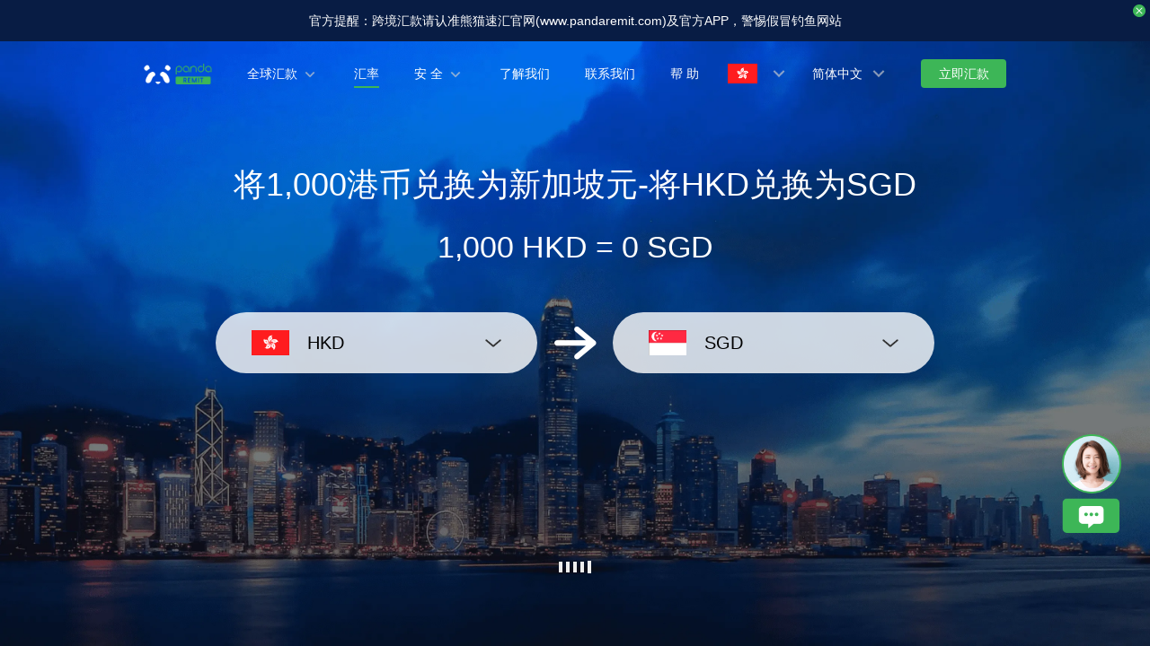

--- FILE ---
content_type: text/html; charset=utf-8
request_url: https://www.pandaremit.com/zh/hkg/singapore/hkd-sgd-converter?amount=1000
body_size: 18700
content:
<!DOCTYPE html>
<html lang="zh">

<head>
  <meta charset="UTF-8" />
  <link rel="icon" href="/favicon.ico" />
  <meta name="mobile-web-app-capable" content="yes">
  <meta name="viewport"
    content="width=device-width,initial-scale=1,minimum-scale=1,maximum-scale=1,user-scalable=no,viewport-fit=cover" />
  <meta name="renderer" content="webkit" />
  <meta http-equiv="Cache-Control" content="no-cache, no-store, must-revalidate" />
  <title>将1000 港币 (HKD) 兑换为 新加坡元 (SGD)-熊猫速汇</title>
  <meta name="keywords" content="港币 兑换 新加坡元，汇款，汇率，跨境汇款，货币兑换，熊猫速汇" />
  <meta name="description" content="1000 港币 兑换 新加坡元 的最优汇率，了解最新从中国香港汇款到新加坡的花费" />

  <meta property="twitter:app:id:iphone" content="1446518392" />
  <meta property="twitter:app:id:googleplay" content="com.wotransfer.pandaremit" />
  <meta property="twitter:creator" content="@pandaremit" />
  <meta property="twitter:card" content="summary_large_image" />
  <meta property="twitter:site" content="@pandaremit" />
  <meta property="twitter:image:src"
    content="https://h2static.wotransfer.com/website/images/pc/icon/pandaRemitShare.png?7000" />
  <meta property="twitter:title" content="Trusted by millions worldwide" />
  <meta property="twitter:description" content="Panda Remit" />

  <meta property="og:type" content="website" />
  <meta property="og:site_name" content="PandaRemit" />
  <meta property="og:image" content="https://h2static.wotransfer.com/website/images/pc/icon/pandaRemitShare.png?4000" />
  <meta property="og:url" content="https://www.pandaremit.com/" />
  <meta property="og:title" content="Trusted by millions worldwide" />
  <meta property="og:description" content="Panda Remit" />
  <!-- <script src="https://h2static.wotransfer.com/website/js/vconsole.min.js"></script> -->
  <script type="application/ld+json">
      {
        "@context": "https://schema.org",
        "@type": "Organization",
        "name": "熊猫速汇",
        "url": "https://www.pandaremit.com/",
        "logo": "https://h2static.wotransfer.com/website/images/pc/icon/logo.png",
        "description": "Trusted by millions worldwide"
      }</script>
 
  <link rel="canonical" href="https://www.pandaremit.com/zh/hkg/singapore/hkd-sgd-converter?amount=1000"><link rel="alternate" hreflang="zh-hk" href="https://www.pandaremit.com/zh-hk/hkg/singapore/hkd-sgd-converter"><link rel="alternate" hreflang="th" href="https://www.pandaremit.com/th/hkg/singapore/hkd-sgd-converter"><link rel="alternate" hreflang="vi" href="https://www.pandaremit.com/vi/hkg/singapore/hkd-sgd-converter"><link rel="alternate" hreflang="id" href="https://www.pandaremit.com/id/hkg/singapore/hkd-sgd-converter"><link rel="alternate" hreflang="hi" href="https://www.pandaremit.com/hi/hkg/singapore/hkd-sgd-converter"><link rel="alternate" hreflang="es" href="https://www.pandaremit.com/es/hkg/singapore/hkd-sgd-converter"><link rel="alternate" hreflang="it" href="https://www.pandaremit.com/it/hkg/singapore/hkd-sgd-converter"><link rel="alternate" hreflang="ko" href="https://www.pandaremit.com/ko/hkg/singapore/hkd-sgd-converter"><link rel="alternate" hreflang="en" href="https://www.pandaremit.com/en/hkg/singapore/hkd-sgd-converter"><link rel="alternate" hreflang="zh" href="https://www.pandaremit.com/zh/hkg/singapore/hkd-sgd-converter"><link rel="alternate" hreflang="ja" href="https://www.pandaremit.com/ja/hkg/singapore/hkd-sgd-converter"><link rel="alternate" hreflang="x-default" href="https://www.pandaremit.com/en/hkg/singapore/hkd-sgd-converter">
  <style cssr-id="n-popover">
.n-popover {

 transition:
 box-shadow .3s var(--n-bezier),
 background-color .3s var(--n-bezier),
 color .3s var(--n-bezier);
 position: relative;
 font-size: var(--n-font-size);
 color: var(--n-text-color);
 box-shadow: var(--n-box-shadow);
 word-break: break-word;
 
}

.n-popover > .n-scrollbar {

 height: inherit;
 max-height: inherit;
 
}

.n-popover:not(.n-popover--raw) {

 background-color: var(--n-color);
 border-radius: var(--n-border-radius);
 
}

.n-popover:not(.n-popover--raw):not(.n-popover--scrollable):not(.n-popover--show-header-or-footer) {
padding: var(--n-padding);
}

.n-popover .n-popover__header {

 padding: var(--n-padding);
 border-bottom: 1px solid var(--n-divider-color);
 transition: border-color .3s var(--n-bezier);
 
}

.n-popover .n-popover__footer {

 padding: var(--n-padding);
 border-top: 1px solid var(--n-divider-color);
 transition: border-color .3s var(--n-bezier);
 
}

.n-popover.n-popover--scrollable .n-popover__content, .n-popover.n-popover--show-header-or-footer .n-popover__content {

 padding: var(--n-padding);
 
}

.n-popover-shared {

 transform-origin: inherit;
 
}

.n-popover-shared .n-popover-arrow-wrapper {

 position: absolute;
 overflow: hidden;
 pointer-events: none;
 
}

.n-popover-shared .n-popover-arrow-wrapper .n-popover-arrow {

 transition: background-color .3s var(--n-bezier);
 position: absolute;
 display: block;
 width: calc(var(--n-arrow-height) * 1.414);
 height: calc(var(--n-arrow-height) * 1.414);
 box-shadow: 0 0 8px 0 rgba(0, 0, 0, .12);
 transform: rotate(45deg);
 background-color: var(--n-color);
 pointer-events: all;
 
}

.n-popover-shared.popover-transition-enter-from, .n-popover-shared.popover-transition-leave-to {

 opacity: 0;
 transform: scale(.85);
 
}

.n-popover-shared.popover-transition-enter-to, .n-popover-shared.popover-transition-leave-from {

 transform: scale(1);
 opacity: 1;
 
}

.n-popover-shared.popover-transition-enter-active {

 transition:
 box-shadow .3s var(--n-bezier),
 background-color .3s var(--n-bezier),
 color .3s var(--n-bezier),
 opacity .15s var(--n-bezier-ease-out),
 transform .15s var(--n-bezier-ease-out);
 
}

.n-popover-shared.popover-transition-leave-active {

 transition:
 box-shadow .3s var(--n-bezier),
 background-color .3s var(--n-bezier),
 color .3s var(--n-bezier),
 opacity .15s var(--n-bezier-ease-in),
 transform .15s var(--n-bezier-ease-in);
 
}

[v-placement="top-start"] > .n-popover-shared {

 margin-bottom: var(--n-space);
 
}

[v-placement="top-start"] > .n-popover-shared.n-popover-shared--show-arrow {

 margin-bottom: var(--n-space-arrow);
 
}

[v-placement="top-start"] > .n-popover-shared.n-popover-shared--overlap {

 margin: 0;
 
}

[v-placement="top-start"] > .n-popover-shared > .n-popover-arrow-wrapper {

 right: 0;
 left: 0;
 top: 0;
 bottom: 0;
 top: 100%;
 bottom: auto;
 height: var(--n-space-arrow);
 
}

[v-placement="top-start"] > .n-popover-shared > .n-popover-arrow-wrapper .n-popover-arrow {

 top: calc(var(--n-arrow-height) * 1.414 / -2);
 left: calc(var(--n-arrow-offset) - var(--v-offset-left));
 
}

[v-placement="top"] > .n-popover-shared {

 margin-bottom: var(--n-space);
 
}

[v-placement="top"] > .n-popover-shared.n-popover-shared--show-arrow {

 margin-bottom: var(--n-space-arrow);
 
}

[v-placement="top"] > .n-popover-shared.n-popover-shared--overlap {

 margin: 0;
 
}

[v-placement="top"] > .n-popover-shared > .n-popover-arrow-wrapper {

 right: 0;
 left: 0;
 top: 0;
 bottom: 0;
 top: 100%;
 bottom: auto;
 height: var(--n-space-arrow);
 
}

[v-placement="top"] > .n-popover-shared > .n-popover-arrow-wrapper .n-popover-arrow {

 top: calc(var(--n-arrow-height) * 1.414 / -2);
 transform: translateX(calc(var(--n-arrow-height) * 1.414 / -2)) rotate(45deg);
 left: 50%;
 
}

[v-placement="top-end"] > .n-popover-shared {

 margin-bottom: var(--n-space);
 
}

[v-placement="top-end"] > .n-popover-shared.n-popover-shared--show-arrow {

 margin-bottom: var(--n-space-arrow);
 
}

[v-placement="top-end"] > .n-popover-shared.n-popover-shared--overlap {

 margin: 0;
 
}

[v-placement="top-end"] > .n-popover-shared > .n-popover-arrow-wrapper {

 right: 0;
 left: 0;
 top: 0;
 bottom: 0;
 top: 100%;
 bottom: auto;
 height: var(--n-space-arrow);
 
}

[v-placement="top-end"] > .n-popover-shared > .n-popover-arrow-wrapper .n-popover-arrow {

 top: calc(var(--n-arrow-height) * 1.414 / -2);
 right: calc(var(--n-arrow-offset) + var(--v-offset-left));
 
}

[v-placement="bottom-start"] > .n-popover-shared {

 margin-top: var(--n-space);
 
}

[v-placement="bottom-start"] > .n-popover-shared.n-popover-shared--show-arrow {

 margin-top: var(--n-space-arrow);
 
}

[v-placement="bottom-start"] > .n-popover-shared.n-popover-shared--overlap {

 margin: 0;
 
}

[v-placement="bottom-start"] > .n-popover-shared > .n-popover-arrow-wrapper {

 right: 0;
 left: 0;
 top: 0;
 bottom: 0;
 bottom: 100%;
 top: auto;
 height: var(--n-space-arrow);
 
}

[v-placement="bottom-start"] > .n-popover-shared > .n-popover-arrow-wrapper .n-popover-arrow {

 bottom: calc(var(--n-arrow-height) * 1.414 / -2);
 left: calc(var(--n-arrow-offset) - var(--v-offset-left));
 
}

[v-placement="bottom"] > .n-popover-shared {

 margin-top: var(--n-space);
 
}

[v-placement="bottom"] > .n-popover-shared.n-popover-shared--show-arrow {

 margin-top: var(--n-space-arrow);
 
}

[v-placement="bottom"] > .n-popover-shared.n-popover-shared--overlap {

 margin: 0;
 
}

[v-placement="bottom"] > .n-popover-shared > .n-popover-arrow-wrapper {

 right: 0;
 left: 0;
 top: 0;
 bottom: 0;
 bottom: 100%;
 top: auto;
 height: var(--n-space-arrow);
 
}

[v-placement="bottom"] > .n-popover-shared > .n-popover-arrow-wrapper .n-popover-arrow {

 bottom: calc(var(--n-arrow-height) * 1.414 / -2);
 transform: translateX(calc(var(--n-arrow-height) * 1.414 / -2)) rotate(45deg);
 left: 50%;
 
}

[v-placement="bottom-end"] > .n-popover-shared {

 margin-top: var(--n-space);
 
}

[v-placement="bottom-end"] > .n-popover-shared.n-popover-shared--show-arrow {

 margin-top: var(--n-space-arrow);
 
}

[v-placement="bottom-end"] > .n-popover-shared.n-popover-shared--overlap {

 margin: 0;
 
}

[v-placement="bottom-end"] > .n-popover-shared > .n-popover-arrow-wrapper {

 right: 0;
 left: 0;
 top: 0;
 bottom: 0;
 bottom: 100%;
 top: auto;
 height: var(--n-space-arrow);
 
}

[v-placement="bottom-end"] > .n-popover-shared > .n-popover-arrow-wrapper .n-popover-arrow {

 bottom: calc(var(--n-arrow-height) * 1.414 / -2);
 right: calc(var(--n-arrow-offset) + var(--v-offset-left));
 
}

[v-placement="left-start"] > .n-popover-shared {

 margin-right: var(--n-space);
 
}

[v-placement="left-start"] > .n-popover-shared.n-popover-shared--show-arrow {

 margin-right: var(--n-space-arrow);
 
}

[v-placement="left-start"] > .n-popover-shared.n-popover-shared--overlap {

 margin: 0;
 
}

[v-placement="left-start"] > .n-popover-shared > .n-popover-arrow-wrapper {

 right: 0;
 left: 0;
 top: 0;
 bottom: 0;
 left: 100%;
 right: auto;
 width: var(--n-space-arrow);
 
}

[v-placement="left-start"] > .n-popover-shared > .n-popover-arrow-wrapper .n-popover-arrow {

 left: calc(var(--n-arrow-height) * 1.414 / -2);
 top: calc(var(--n-arrow-offset-vertical) - var(--v-offset-top));
 
}

[v-placement="left"] > .n-popover-shared {

 margin-right: var(--n-space);
 
}

[v-placement="left"] > .n-popover-shared.n-popover-shared--show-arrow {

 margin-right: var(--n-space-arrow);
 
}

[v-placement="left"] > .n-popover-shared.n-popover-shared--overlap {

 margin: 0;
 
}

[v-placement="left"] > .n-popover-shared > .n-popover-arrow-wrapper {

 right: 0;
 left: 0;
 top: 0;
 bottom: 0;
 left: 100%;
 right: auto;
 width: var(--n-space-arrow);
 
}

[v-placement="left"] > .n-popover-shared > .n-popover-arrow-wrapper .n-popover-arrow {

 left: calc(var(--n-arrow-height) * 1.414 / -2);
 transform: translateY(calc(var(--n-arrow-height) * 1.414 / -2)) rotate(45deg);
 top: 50%;
 
}

[v-placement="left-end"] > .n-popover-shared {

 margin-right: var(--n-space);
 
}

[v-placement="left-end"] > .n-popover-shared.n-popover-shared--show-arrow {

 margin-right: var(--n-space-arrow);
 
}

[v-placement="left-end"] > .n-popover-shared.n-popover-shared--overlap {

 margin: 0;
 
}

[v-placement="left-end"] > .n-popover-shared > .n-popover-arrow-wrapper {

 right: 0;
 left: 0;
 top: 0;
 bottom: 0;
 left: 100%;
 right: auto;
 width: var(--n-space-arrow);
 
}

[v-placement="left-end"] > .n-popover-shared > .n-popover-arrow-wrapper .n-popover-arrow {

 left: calc(var(--n-arrow-height) * 1.414 / -2);
 bottom: calc(var(--n-arrow-offset-vertical) + var(--v-offset-top));
 
}

[v-placement="right-start"] > .n-popover-shared {

 margin-left: var(--n-space);
 
}

[v-placement="right-start"] > .n-popover-shared.n-popover-shared--show-arrow {

 margin-left: var(--n-space-arrow);
 
}

[v-placement="right-start"] > .n-popover-shared.n-popover-shared--overlap {

 margin: 0;
 
}

[v-placement="right-start"] > .n-popover-shared > .n-popover-arrow-wrapper {

 right: 0;
 left: 0;
 top: 0;
 bottom: 0;
 right: 100%;
 left: auto;
 width: var(--n-space-arrow);
 
}

[v-placement="right-start"] > .n-popover-shared > .n-popover-arrow-wrapper .n-popover-arrow {

 right: calc(var(--n-arrow-height) * 1.414 / -2);
 top: calc(var(--n-arrow-offset-vertical) - var(--v-offset-top));
 
}

[v-placement="right"] > .n-popover-shared {

 margin-left: var(--n-space);
 
}

[v-placement="right"] > .n-popover-shared.n-popover-shared--show-arrow {

 margin-left: var(--n-space-arrow);
 
}

[v-placement="right"] > .n-popover-shared.n-popover-shared--overlap {

 margin: 0;
 
}

[v-placement="right"] > .n-popover-shared > .n-popover-arrow-wrapper {

 right: 0;
 left: 0;
 top: 0;
 bottom: 0;
 right: 100%;
 left: auto;
 width: var(--n-space-arrow);
 
}

[v-placement="right"] > .n-popover-shared > .n-popover-arrow-wrapper .n-popover-arrow {

 right: calc(var(--n-arrow-height) * 1.414 / -2);
 transform: translateY(calc(var(--n-arrow-height) * 1.414 / -2)) rotate(45deg);
 top: 50%;
 
}

[v-placement="right-end"] > .n-popover-shared {

 margin-left: var(--n-space);
 
}

[v-placement="right-end"] > .n-popover-shared.n-popover-shared--show-arrow {

 margin-left: var(--n-space-arrow);
 
}

[v-placement="right-end"] > .n-popover-shared.n-popover-shared--overlap {

 margin: 0;
 
}

[v-placement="right-end"] > .n-popover-shared > .n-popover-arrow-wrapper {

 right: 0;
 left: 0;
 top: 0;
 bottom: 0;
 right: 100%;
 left: auto;
 width: var(--n-space-arrow);
 
}

[v-placement="right-end"] > .n-popover-shared > .n-popover-arrow-wrapper .n-popover-arrow {

 right: calc(var(--n-arrow-height) * 1.414 / -2);
 bottom: calc(var(--n-arrow-offset-vertical) + var(--v-offset-top));
 
}

[v-placement="right-start"] > .n-popover-shared.n-popover-shared--center-arrow .n-popover-arrow {
top: calc(max(calc((var(--v-target-height, 0px) - var(--n-arrow-height) * 1.414) / 2), var(--n-arrow-offset-vertical)) - var(--v-offset-top));
}

[v-placement="left-start"] > .n-popover-shared.n-popover-shared--center-arrow .n-popover-arrow {
top: calc(max(calc((var(--v-target-height, 0px) - var(--n-arrow-height) * 1.414) / 2), var(--n-arrow-offset-vertical)) - var(--v-offset-top));
}

[v-placement="top-end"] > .n-popover-shared.n-popover-shared--center-arrow .n-popover-arrow {
right: calc(max(calc((var(--v-target-width, 0px) - var(--n-arrow-height) * 1.414) / 2), var(--n-arrow-offset)) + var(--v-offset-left));
}

[v-placement="bottom-end"] > .n-popover-shared.n-popover-shared--center-arrow .n-popover-arrow {
right: calc(max(calc((var(--v-target-width, 0px) - var(--n-arrow-height) * 1.414) / 2), var(--n-arrow-offset)) + var(--v-offset-left));
}

[v-placement="right-end"] > .n-popover-shared.n-popover-shared--center-arrow .n-popover-arrow {
bottom: calc(max(calc((var(--v-target-height, 0px) - var(--n-arrow-height) * 1.414) / 2), var(--n-arrow-offset-vertical)) + var(--v-offset-top));
}

[v-placement="left-end"] > .n-popover-shared.n-popover-shared--center-arrow .n-popover-arrow {
bottom: calc(max(calc((var(--v-target-height, 0px) - var(--n-arrow-height) * 1.414) / 2), var(--n-arrow-offset-vertical)) + var(--v-offset-top));
}

[v-placement="top-start"] > .n-popover-shared.n-popover-shared--center-arrow .n-popover-arrow {
left: calc(max(calc((var(--v-target-width, 0px) - var(--n-arrow-height) * 1.414) / 2), var(--n-arrow-offset)) - var(--v-offset-left));
}

[v-placement="bottom-start"] > .n-popover-shared.n-popover-shared--center-arrow .n-popover-arrow {
left: calc(max(calc((var(--v-target-width, 0px) - var(--n-arrow-height) * 1.414) / 2), var(--n-arrow-offset)) - var(--v-offset-left));
}
</style>
<style cssr-id="n-global">
body {

 margin: 0;
 font-size: 14px;
 font-family: v-sans, system-ui, -apple-system, BlinkMacSystemFont, "Segoe UI", sans-serif, "Apple Color Emoji", "Segoe UI Emoji", "Segoe UI Symbol";
 line-height: 1.6;
 -webkit-text-size-adjust: 100%;
 -webkit-tap-highlight-color: transparent;

}

body input {

 font-family: inherit;
 font-size: inherit;
 
}
</style>
<style cssr-id="vueuc/binder">
.v-binder-follower-container {
  position: absolute;
  left: 0;
  right: 0;
  top: 0;
  height: 0;
  pointer-events: none;
  z-index: auto;
}

.v-binder-follower-content {
  position: absolute;
  z-index: auto;
}

.v-binder-follower-content > * {
  pointer-events: all;
}
</style>
<style cssr-id="n-button">
.n-button {

 margin: 0;
 font-weight: var(--n-font-weight);
 line-height: 1;
 font-family: inherit;
 padding: var(--n-padding);
 height: var(--n-height);
 font-size: var(--n-font-size);
 border-radius: var(--n-border-radius);
 color: var(--n-text-color);
 background-color: var(--n-color);
 width: var(--n-width);
 white-space: nowrap;
 outline: none;
 position: relative;
 z-index: auto;
 border: none;
 display: inline-flex;
 flex-wrap: nowrap;
 flex-shrink: 0;
 align-items: center;
 justify-content: center;
 user-select: none;
 -webkit-user-select: none;
 text-align: center;
 cursor: pointer;
 text-decoration: none;
 transition:
 color .3s var(--n-bezier),
 background-color .3s var(--n-bezier),
 opacity .3s var(--n-bezier),
 border-color .3s var(--n-bezier);
 
}

.n-button.n-button--color .n-button__border {
  border-color: var(--n-border-color);
}

.n-button.n-button--color.n-button--disabled .n-button__border {
  border-color: var(--n-border-color-disabled);
}

.n-button.n-button--color:not(.n-button--disabled):focus .n-button__state-border {
  border-color: var(--n-border-color-focus);
}

.n-button.n-button--color:not(.n-button--disabled):hover .n-button__state-border {
  border-color: var(--n-border-color-hover);
}

.n-button.n-button--color:not(.n-button--disabled):active .n-button__state-border {
  border-color: var(--n-border-color-pressed);
}

.n-button.n-button--color:not(.n-button--disabled).n-button--pressed .n-button__state-border {
  border-color: var(--n-border-color-pressed);
}

.n-button.n-button--disabled {
  background-color: var(--n-color-disabled);
  color: var(--n-text-color-disabled);
}

.n-button.n-button--disabled .n-button__border {
  border: var(--n-border-disabled);
}

.n-button:not(.n-button--disabled):focus {
  background-color: var(--n-color-focus);
  color: var(--n-text-color-focus);
}

.n-button:not(.n-button--disabled):focus .n-button__state-border {
  border: var(--n-border-focus);
}

.n-button:not(.n-button--disabled):hover {
  background-color: var(--n-color-hover);
  color: var(--n-text-color-hover);
}

.n-button:not(.n-button--disabled):hover .n-button__state-border {
  border: var(--n-border-hover);
}

.n-button:not(.n-button--disabled):active {
  background-color: var(--n-color-pressed);
  color: var(--n-text-color-pressed);
}

.n-button:not(.n-button--disabled):active .n-button__state-border {
  border: var(--n-border-pressed);
}

.n-button:not(.n-button--disabled).n-button--pressed {
  background-color: var(--n-color-pressed);
  color: var(--n-text-color-pressed);
}

.n-button:not(.n-button--disabled).n-button--pressed .n-button__state-border {
  border: var(--n-border-pressed);
}

.n-button.n-button--loading {
cursor: wait;
}

.n-button .n-base-wave {

 pointer-events: none;
 top: 0;
 right: 0;
 bottom: 0;
 left: 0;
 animation-iteration-count: 1;
 animation-duration: var(--n-ripple-duration);
 animation-timing-function: var(--n-bezier-ease-out), var(--n-bezier-ease-out);
 
}

.n-button .n-base-wave.n-base-wave--active {
  z-index: 1;
  animation-name: button-wave-spread, button-wave-opacity;
}

.n-button .n-button__border, .n-button .n-button__state-border {

 position: absolute;
 left: 0;
 top: 0;
 right: 0;
 bottom: 0;
 border-radius: inherit;
 transition: border-color .3s var(--n-bezier);
 pointer-events: none;
 
}

.n-button .n-button__border {
  border: var(--n-border);
}

.n-button .n-button__state-border {
  border: var(--n-border);
  border-color: #0000;
  z-index: 1;
}

.n-button .n-button__icon {

 margin: var(--n-icon-margin);
 margin-left: 0;
 height: var(--n-icon-size);
 width: var(--n-icon-size);
 max-width: var(--n-icon-size);
 font-size: var(--n-icon-size);
 position: relative;
 flex-shrink: 0;
 
}

.n-button .n-button__icon .n-icon-slot {

 height: var(--n-icon-size);
 width: var(--n-icon-size);
 position: absolute;
 left: 0;
 top: 50%;
 transform: translateY(-50%);
 display: flex;
 align-items: center;
 justify-content: center;
 
}

.n-button .n-button__icon .n-icon-slot.icon-switch-transition-enter-from, .n-button .n-button__icon .n-icon-slot.icon-switch-transition-leave-to {
  transform: translateY(-50%) scale(0.75);
  left: 0;
  top: 50%;
  opacity: 0;
}

.n-button .n-button__icon .n-icon-slot.icon-switch-transition-enter-to, .n-button .n-button__icon .n-icon-slot.icon-switch-transition-leave-from {
  transform: scale(1) translateY(-50%);
  left: 0;
  top: 50%;
  opacity: 1;
}

.n-button .n-button__icon .n-icon-slot.icon-switch-transition-enter-active, .n-button .n-button__icon .n-icon-slot.icon-switch-transition-leave-active {
  transform-origin: center;
  position: absolute;
  left: 0;
  top: 50%;
  transition: all .3s cubic-bezier(.4, 0, .2, 1) !important;
}

.n-button .n-button__icon.fade-in-width-expand-transition-leave-from, .n-button .n-button__icon.fade-in-width-expand-transition-enter-to {
  opacity: 1;
}

.n-button .n-button__icon.fade-in-width-expand-transition-leave-to, .n-button .n-button__icon.fade-in-width-expand-transition-enter-from {

 opacity: 0!important;
 margin-left: 0!important;
 margin-right: 0!important;
 
}

.n-button .n-button__icon.fade-in-width-expand-transition-leave-active {

 overflow: hidden;
 transition:
 opacity .2s cubic-bezier(.4, 0, .2, 1),
 max-width .2s cubic-bezier(.4, 0, .2, 1) .1s,
 margin-left .2s cubic-bezier(.4, 0, .2, 1) .1s,
 margin-right .2s cubic-bezier(.4, 0, .2, 1) .1s;
 
}

.n-button .n-button__icon.fade-in-width-expand-transition-enter-active {

 overflow: hidden;
 transition:
 opacity .2s cubic-bezier(.4, 0, .2, 1) .1s,
 max-width .2s cubic-bezier(.4, 0, .2, 1),
 margin-left .2s cubic-bezier(.4, 0, .2, 1),
 margin-right .2s cubic-bezier(.4, 0, .2, 1);
 
}

.n-button .n-button__content {

 display: flex;
 align-items: center;
 flex-wrap: nowrap;
 min-width: 0;
 
}

.n-button .n-button__content ~ .n-button__icon {
  margin: var(--n-icon-margin);
  margin-right: 0;
}

.n-button.n-button--block {

 display: flex;
 width: 100%;
 
}

.n-button.n-button--dashed .n-button__border, .n-button.n-button--dashed .n-button__state-border {
  border-style: dashed !important;
}

.n-button.n-button--disabled {
  cursor: not-allowed;
  opacity: var(--n-opacity-disabled);
}

@keyframes button-wave-spread {
  from {
    box-shadow: 0 0 0.5px 0 var(--n-ripple-color);
  }
  to {
    box-shadow: 0 0 0.5px 4.5px var(--n-ripple-color);
  }
}

@keyframes button-wave-opacity {
  from {
    opacity: var(--n-wave-opacity);
  }
  to {
    opacity: 0;
  }
}
</style>
<style cssr-id="n-base-wave">
.n-base-wave {

 position: absolute;
 left: 0;
 right: 0;
 top: 0;
 bottom: 0;
 border-radius: inherit;

}
</style>
<style cssr-id="n-drawer">
.n-drawer {

 word-break: break-word;
 line-height: var(--n-line-height);
 position: absolute;
 pointer-events: all;
 box-shadow: var(--n-box-shadow);
 transition:
 background-color .3s var(--n-bezier),
 color .3s var(--n-bezier);
 background-color: var(--n-color);
 color: var(--n-text-color);
 box-sizing: border-box;
 
}

.n-drawer.slide-in-from-right-transition-leave-active {
  transition: transform 0.2s cubic-bezier(.4, 0, 1, 1);
}

.n-drawer.slide-in-from-right-transition-enter-active {
  transition: transform 0.3s cubic-bezier(0, 0, .2, 1);
}

.n-drawer.slide-in-from-right-transition-enter-to {
  transform: translateX(0);
}

.n-drawer.slide-in-from-right-transition-enter-from {
  transform: translateX(100%);
}

.n-drawer.slide-in-from-right-transition-leave-from {
  transform: translateX(0);
}

.n-drawer.slide-in-from-right-transition-leave-to {
  transform: translateX(100%);
}

.n-drawer.slide-in-from-left-transition-leave-active {
  transition: transform 0.2s cubic-bezier(.4, 0, 1, 1);
}

.n-drawer.slide-in-from-left-transition-enter-active {
  transition: transform 0.3s cubic-bezier(0, 0, .2, 1);
}

.n-drawer.slide-in-from-left-transition-enter-to {
  transform: translateX(0);
}

.n-drawer.slide-in-from-left-transition-enter-from {
  transform: translateX(-100%);
}

.n-drawer.slide-in-from-left-transition-leave-from {
  transform: translateX(0);
}

.n-drawer.slide-in-from-left-transition-leave-to {
  transform: translateX(-100%);
}

.n-drawer.slide-in-from-top-transition-leave-active {
  transition: transform 0.2s cubic-bezier(.4, 0, 1, 1);
}

.n-drawer.slide-in-from-top-transition-enter-active {
  transition: transform 0.3s cubic-bezier(0, 0, .2, 1);
}

.n-drawer.slide-in-from-top-transition-enter-to {
  transform: translateY(0);
}

.n-drawer.slide-in-from-top-transition-enter-from {
  transform: translateY(-100%);
}

.n-drawer.slide-in-from-top-transition-leave-from {
  transform: translateY(0);
}

.n-drawer.slide-in-from-top-transition-leave-to {
  transform: translateY(-100%);
}

.n-drawer.slide-in-from-bottom-transition-leave-active {
  transition: transform 0.2s cubic-bezier(.4, 0, 1, 1);
}

.n-drawer.slide-in-from-bottom-transition-enter-active {
  transition: transform 0.3s cubic-bezier(0, 0, .2, 1);
}

.n-drawer.slide-in-from-bottom-transition-enter-to {
  transform: translateY(0);
}

.n-drawer.slide-in-from-bottom-transition-enter-from {
  transform: translateY(100%);
}

.n-drawer.slide-in-from-bottom-transition-leave-from {
  transform: translateY(0);
}

.n-drawer.slide-in-from-bottom-transition-leave-to {
  transform: translateY(100%);
}

.n-drawer.n-drawer--unselectable {

 user-select: none; 
 -webkit-user-select: none;
 
}

.n-drawer.n-drawer--native-scrollbar .n-drawer-content-wrapper {

 overflow: auto;
 height: 100%;
 
}

.n-drawer .n-drawer__resize-trigger {

 position: absolute;
 background-color: #0000;
 transition: background-color .3s var(--n-bezier);
 
}

.n-drawer .n-drawer__resize-trigger.n-drawer__resize-trigger--hover {

 background-color: var(--n-resize-trigger-color-hover);
 
}

.n-drawer .n-drawer-content-wrapper {

 box-sizing: border-box;
 
}

.n-drawer .n-drawer-content {

 height: 100%;
 display: flex;
 flex-direction: column;
 
}

.n-drawer .n-drawer-content.n-drawer-content--native-scrollbar .n-drawer-body-content-wrapper {

 height: 100%;
 overflow: auto;
 
}

.n-drawer .n-drawer-content .n-drawer-body {

 flex: 1 0 0;
 overflow: hidden;
 
}

.n-drawer .n-drawer-content .n-drawer-body-content-wrapper {

 box-sizing: border-box;
 padding: var(--n-body-padding);
 
}

.n-drawer .n-drawer-content .n-drawer-header {

 font-weight: var(--n-title-font-weight);
 line-height: 1;
 font-size: var(--n-title-font-size);
 color: var(--n-title-text-color);
 padding: var(--n-header-padding);
 transition: border .3s var(--n-bezier);
 border-bottom: 1px solid var(--n-divider-color);
 border-bottom: var(--n-header-border-bottom);
 display: flex;
 justify-content: space-between;
 align-items: center;
 
}

.n-drawer .n-drawer-content .n-drawer-header .n-drawer-header__close {

 margin-left: 6px;
 transition:
 background-color .3s var(--n-bezier),
 color .3s var(--n-bezier);
 
}

.n-drawer .n-drawer-content .n-drawer-footer {

 display: flex;
 justify-content: flex-end;
 border-top: var(--n-footer-border-top);
 transition: border .3s var(--n-bezier);
 padding: var(--n-footer-padding);
 
}

.n-drawer.n-drawer--right-placement {

 top: 0;
 bottom: 0;
 right: 0;
 
}

.n-drawer.n-drawer--right-placement .n-drawer__resize-trigger {

 width: 3px;
 height: 100%;
 top: 0;
 left: 0;
 transform: translateX(-1.5px);
 cursor: ew-resize;
 
}

.n-drawer.n-drawer--left-placement {

 top: 0;
 bottom: 0;
 left: 0;
 
}

.n-drawer.n-drawer--left-placement .n-drawer__resize-trigger {

 width: 3px;
 height: 100%;
 top: 0;
 right: 0;
 transform: translateX(1.5px);
 cursor: ew-resize;
 
}

.n-drawer.n-drawer--top-placement {

 top: 0;
 left: 0;
 right: 0;
 
}

.n-drawer.n-drawer--top-placement .n-drawer__resize-trigger {

 width: 100%;
 height: 3px;
 bottom: 0;
 left: 0;
 transform: translateY(1.5px);
 cursor: ns-resize;
 
}

.n-drawer.n-drawer--bottom-placement {

 left: 0;
 bottom: 0;
 right: 0;
 
}

.n-drawer.n-drawer--bottom-placement .n-drawer__resize-trigger {

 width: 100%;
 height: 3px;
 top: 0;
 left: 0;
 transform: translateY(-1.5px);
 cursor: ns-resize;
 
}

body > .n-drawer-container {
  position: fixed;
}

.n-drawer-container {

 position: relative;
 position: absolute;
 left: 0;
 right: 0;
 top: 0;
 bottom: 0;
 pointer-events: none;
 
}

.n-drawer-container > * {
  pointer-events: all;
}

.n-drawer-mask {

 background-color: rgba(0, 0, 0, .3);
 position: absolute;
 left: 0;
 right: 0;
 top: 0;
 bottom: 0;
 
}

.n-drawer-mask.n-drawer-mask--invisible {

 background-color: rgba(0, 0, 0, 0)
 
}

.n-drawer-mask.fade-in-transition-enter-active {
  transition: all 0.2s var(--n-bezier-in)!important;
}

.n-drawer-mask.fade-in-transition-leave-active {
  transition: all 0.2s var(--n-bezier-out)!important;
}

.n-drawer-mask.fade-in-transition-enter-from, .n-drawer-mask.fade-in-transition-leave-to {
  opacity: 0;
}

.n-drawer-mask.fade-in-transition-leave-from, .n-drawer-mask.fade-in-transition-enter-to {
  opacity: 1;
}
</style>
<style cssr-id="n-modal">
.n-modal-container {

 position: fixed;
 left: 0;
 top: 0;
 height: 0;
 width: 0;
 display: flex;
 
}

.n-modal-mask {

 position: fixed;
 left: 0;
 right: 0;
 top: 0;
 bottom: 0;
 background-color: rgba(0, 0, 0, .4);
 
}

.n-modal-mask.fade-in-transition-enter-active {
  transition: all .25s var(--n-bezier-ease-out)!important;
}

.n-modal-mask.fade-in-transition-leave-active {
  transition: all .25s var(--n-bezier-ease-out)!important;
}

.n-modal-mask.fade-in-transition-enter-from, .n-modal-mask.fade-in-transition-leave-to {
  opacity: 0;
}

.n-modal-mask.fade-in-transition-leave-from, .n-modal-mask.fade-in-transition-enter-to {
  opacity: 1;
}

.n-modal-body-wrapper {

 position: fixed;
 left: 0;
 right: 0;
 top: 0;
 bottom: 0;
 overflow: visible;
 
}

.n-modal-body-wrapper .n-modal-scroll-content {

 min-height: 100%;
 display: flex;
 position: relative;
 
}

.n-modal {

 position: relative;
 align-self: center;
 color: var(--n-text-color);
 margin: auto;
 box-shadow: var(--n-box-shadow);
 
}

.n-modal.fade-in-scale-up-transition-leave-active {
  transform-origin: inherit;
  transition: opacity .25s cubic-bezier(.4, 0, 1, 1), transform .25s cubic-bezier(.4, 0, 1, 1) ;
}

.n-modal.fade-in-scale-up-transition-enter-active {
  transform-origin: inherit;
  transition: opacity .25s cubic-bezier(0, 0, .2, 1), transform .25s cubic-bezier(0, 0, .2, 1) ;
}

.n-modal.fade-in-scale-up-transition-enter-from, .n-modal.fade-in-scale-up-transition-leave-to {
  opacity: 0;
  transform:  scale(.5);
}

.n-modal.fade-in-scale-up-transition-leave-from, .n-modal.fade-in-scale-up-transition-enter-to {
  opacity: 1;
  transform:  scale(1);
}
</style>
<style cssr-id="n-image">
body > .n-image-container {
position: fixed;
}

.n-image-preview-container {

 position: fixed;
 left: 0;
 right: 0;
 top: 0;
 bottom: 0;
 display: flex;
 
}

.n-image-preview-overlay {

 z-index: -1;
 position: absolute;
 left: 0;
 right: 0;
 top: 0;
 bottom: 0;
 background: rgba(0, 0, 0, .3);
 
}

.n-image-preview-overlay.fade-in-transition-enter-active {
  transition: all 0.2s cubic-bezier(.4, 0, .2, 1)!important;
}

.n-image-preview-overlay.fade-in-transition-leave-active {
  transition: all 0.2s cubic-bezier(.4, 0, .2, 1)!important;
}

.n-image-preview-overlay.fade-in-transition-enter-from, .n-image-preview-overlay.fade-in-transition-leave-to {
  opacity: 0;
}

.n-image-preview-overlay.fade-in-transition-leave-from, .n-image-preview-overlay.fade-in-transition-enter-to {
  opacity: 1;
}

.n-image-preview-toolbar {

 z-index: 1;
 position: absolute;
 left: 50%;
 transform: translateX(-50%);
 border-radius: var(--n-toolbar-border-radius);
 height: 48px;
 bottom: 40px;
 padding: 0 12px;
 background: var(--n-toolbar-color);
 box-shadow: var(--n-toolbar-box-shadow);
 color: var(--n-toolbar-icon-color);
 transition: color .3s var(--n-bezier);
 display: flex;
 align-items: center;
 
}

.n-image-preview-toolbar .n-base-icon {

 padding: 0 8px;
 font-size: 28px;
 cursor: pointer;
 
}

.n-image-preview-toolbar.fade-in-transition-enter-active {
  transition: all 0.2s cubic-bezier(.4, 0, .2, 1)!important;
}

.n-image-preview-toolbar.fade-in-transition-leave-active {
  transition: all 0.2s cubic-bezier(.4, 0, .2, 1)!important;
}

.n-image-preview-toolbar.fade-in-transition-enter-from, .n-image-preview-toolbar.fade-in-transition-leave-to {
  opacity: 0;
}

.n-image-preview-toolbar.fade-in-transition-leave-from, .n-image-preview-toolbar.fade-in-transition-enter-to {
  opacity: 1;
}

.n-image-preview-wrapper {

 position: absolute;
 left: 0;
 right: 0;
 top: 0;
 bottom: 0;
 display: flex;
 pointer-events: none;
 
}

.n-image-preview-wrapper.fade-in-scale-up-transition-leave-active {
  transform-origin: inherit;
  transition: opacity .2s cubic-bezier(.4, 0, 1, 1), transform .2s cubic-bezier(.4, 0, 1, 1) ;
}

.n-image-preview-wrapper.fade-in-scale-up-transition-enter-active {
  transform-origin: inherit;
  transition: opacity .2s cubic-bezier(0, 0, .2, 1), transform .2s cubic-bezier(0, 0, .2, 1) ;
}

.n-image-preview-wrapper.fade-in-scale-up-transition-enter-from, .n-image-preview-wrapper.fade-in-scale-up-transition-leave-to {
  opacity: 0;
  transform:  scale(.9);
}

.n-image-preview-wrapper.fade-in-scale-up-transition-leave-from, .n-image-preview-wrapper.fade-in-scale-up-transition-enter-to {
  opacity: 1;
  transform:  scale(1);
}

.n-image-preview {

 user-select: none;
 -webkit-user-select: none;
 pointer-events: all;
 margin: auto;
 max-height: calc(100vh - 32px);
 max-width: calc(100vw - 32px);
 transition: transform .3s var(--n-bezier);
 
}

.n-image {

 display: inline-flex;
 max-height: 100%;
 max-width: 100%;
 
}

.n-image:not(.n-image--preview-disabled) {

 cursor: pointer;
 
}

.n-image img {

 border-radius: inherit;
 
}
</style>
  <link rel="modulepreload" crossorigin href="/assets/priceIndex.6b0c4ead.js"> <link rel="preload" href="/assets/vs.6a44ede1.png" as="image" type="image/png"><link rel="modulepreload" crossorigin href="/assets/commonHeader.d284f423.js"><link rel="modulepreload" crossorigin href="/assets/sourceCountrySelect.de705b9e.js"><link rel="modulepreload" crossorigin href="/assets/languageSelect.4a13b395.js"><link rel="modulepreload" crossorigin href="/assets/priceIndex.6b0c4ead.js"> <link rel="preload" href="/assets/vs.6a44ede1.png" as="image" type="image/png"><link rel="modulepreload" crossorigin href="/assets/targetCountrySelect.6b644445.js"><link rel="modulepreload" crossorigin href="/assets/priceIndex.6b0c4ead.js"> <link rel="preload" href="/assets/vs.6a44ede1.png" as="image" type="image/png"><link rel="modulepreload" crossorigin href="/assets/priceIndex.6b0c4ead.js"> <link rel="preload" href="/assets/vs.6a44ede1.png" as="image" type="image/png"><link rel="modulepreload" crossorigin href="/assets/priceIndex.6b0c4ead.js"> <link rel="preload" href="/assets/vs.6a44ede1.png" as="image" type="image/png"><link rel="modulepreload" crossorigin href="/assets/priceIndex.6b0c4ead.js"> <link rel="preload" href="/assets/vs.6a44ede1.png" as="image" type="image/png"><link rel="modulepreload" crossorigin href="/assets/priceIndex.6b0c4ead.js"> <link rel="preload" href="/assets/vs.6a44ede1.png" as="image" type="image/png"><link rel="modulepreload" crossorigin href="/assets/qrcode.9a095e99.js"><link rel="modulepreload" crossorigin href="/assets/siteMap.2024c818.js"><link rel="modulepreload" crossorigin href="/assets/siteMap.2024c818.js"><link rel="modulepreload" crossorigin href="/assets/siteMap.2024c818.js"><link rel="modulepreload" crossorigin href="/assets/commonFooter.f731fc2e.js"><link rel="modulepreload" crossorigin href="/assets/customerService.39baf7a3.js"> <link rel="preload" href="/assets/customerService_icon.beef5023.png" as="image" type="image/png">
  <!--vConsole-links-->
  <script type="module" crossorigin src="/assets/index.4a72dfc8.js"></script>
  <link rel="stylesheet" href="/assets/style.410f469c.css">
</head>

<body>
  <div id="app"><!--[--><!--[--><!--[--><div></div><!--]--><!----><!--]--><!--[--><!--[--><!--]--><!--[--><div></div><!--]--><!--]--><!--[--><div class="bg-box" style="background-image:url(&#39;https://h2static.wotransfer.com/website/images/pc/home/countryWebp/HKG_bg.webp&#39;);" data-v-6e59e936></div><div class="price-wrapper" data-v-6e59e936><!--[--><div class="" style="background-color:transparent;" data-v-09ce1840><!----><div class="header-box main-wrapper" data-v-09ce1840><div class="header-left" data-v-09ce1840><a href="/" class="link-text" style="color:#fff;" data-v-09ce1840><img class="logo" src="https://h2static.wotransfer.com/website/images/pc/logo/logo_index.png" alt="Panda Remit Logo" data-v-09ce1840></a><nav class="nav-list" data-v-09ce1840><a class="link-text" style="color:#fff;" data-v-09ce1840><!--[--><!----><p class="nav-item" data-v-09ce1840>全球汇款 <img class="selectContent_icon" src="[data-uri]" alt="icon" data-v-09ce1840></p><!----><!--]--></a><a href="/zh/hkg/singapore/hkd-sgd-converter?amount=10000" class="link-text" style="color:#fff;" data-v-09ce1840><p class="active nav-item" data-v-09ce1840>汇率</p></a><a class="link-text" style="color:#fff;" data-v-09ce1840><!--[--><!----><p class="nav-item" data-v-09ce1840>安 全 <img class="selectContent_icon" src="[data-uri]" alt="icon" data-v-09ce1840></p><!----><!--]--></a><a href="/zh/hkg/about" class="link-text" style="color:#fff;" data-v-09ce1840><p class="nav-item" data-v-09ce1840>了解我们</p></a><a href="/zh/contact-us" class="link-text" style="color:#fff;" data-v-09ce1840><p class="nav-item" data-v-09ce1840>联系我们</p></a><a href="/zh/hkg/singapore/helpcenter" class="link-text" style="color:#fff;" data-v-09ce1840><p class="nav-item" data-v-09ce1840>帮 助</p></a></nav></div><div class="header-right" data-v-09ce1840><div class="country_wrapper" data-v-09ce1840 data-v-46285dd3><!--[--><!----><div class="header-select" data-v-46285dd3><img class="flag" src="https://h2static.wotransfer.com/flag/HKG_flag_icon.png" alt="flag" data-v-46285dd3><img class="icon" src="[data-uri]" alt="icon" data-v-46285dd3></div><!----><!--]--></div><!--[--><!----><div class="header-select lang" style="color:#fff;" data-v-1083a7af>简体中文 <img class="icon" src="[data-uri]" alt="icon" data-v-1083a7af></div><!----><!--]--><a href="/zh/hkg/register?amount=1000" class="link-text" data-v-09ce1840><button class="n-button n-button--default-type n-button--medium-type n-button--color btn-login" tabindex="0" type="button" style="--n-bezier:cubic-bezier(.4, 0, .2, 1);--n-bezier-ease-out:cubic-bezier(0, 0, .2, 1);--n-ripple-duration:.6s;--n-opacity-disabled:0.5;--n-wave-opacity:0.6;font-weight:400;--n-color:#3DB657;--n-color-hover:rgba(92, 194, 114, 1);--n-color-pressed:rgba(54, 160, 77, 1);--n-color-focus:rgba(92, 194, 114, 1);--n-color-disabled:#3DB657;--n-ripple-color:#3DB657;--n-text-color:#fff;--n-text-color-hover:#fff;--n-text-color-pressed:#fff;--n-text-color-focus:#fff;--n-text-color-disabled:#fff;--n-border:1px solid rgb(224, 224, 230);--n-border-hover:1px solid #36ad6a;--n-border-pressed:1px solid #0c7a43;--n-border-focus:1px solid #36ad6a;--n-border-disabled:1px solid rgb(224, 224, 230);--n-width:initial;--n-height:34px;--n-font-size:14px;--n-padding:0 14px;--n-icon-size:18px;--n-icon-margin:6px;--n-border-radius:3px;" data-v-09ce1840><!----><!----><span class="n-button__content">立即汇款</span><div aria-hidden="true" class="n-base-wave"></div><!----><!----></button></a></div></div></div><div class="fixBox" style="height:0px;" data-v-09ce1840></div><div class="header-box mobile" style="background-color:rgba(0, 0, 0, .24);" data-v-09ce1840><!----><img class="menu" src="[data-uri]" alt="menu" data-v-09ce1840><img class="panda_logo" src="https://h2static.wotransfer.com/website/images/pc/logo/logo_index.png" alt="menu" data-v-09ce1840><a class="link-text" data-v-09ce1840><button class="n-button n-button--default-type n-button--medium-type n-button--color btn-login" tabindex="0" type="button" style="--n-bezier:cubic-bezier(.4, 0, .2, 1);--n-bezier-ease-out:cubic-bezier(0, 0, .2, 1);--n-ripple-duration:.6s;--n-opacity-disabled:0.5;--n-wave-opacity:0.6;font-weight:400;--n-color:#50B848;--n-color-hover:rgba(108, 195, 101, 1);--n-color-pressed:rgba(70, 162, 63, 1);--n-color-focus:rgba(108, 195, 101, 1);--n-color-disabled:#50B848;--n-ripple-color:#50B848;--n-text-color:#fff;--n-text-color-hover:#fff;--n-text-color-pressed:#fff;--n-text-color-focus:#fff;--n-text-color-disabled:#fff;--n-border:1px solid rgb(224, 224, 230);--n-border-hover:1px solid #36ad6a;--n-border-pressed:1px solid #0c7a43;--n-border-focus:1px solid #36ad6a;--n-border-disabled:1px solid rgb(224, 224, 230);--n-width:initial;--n-height:34px;--n-font-size:14px;--n-padding:0 14px;--n-icon-size:18px;--n-icon-margin:6px;--n-border-radius:3px;" data-v-09ce1840><!----><!----><span class="n-button__content">立即汇款</span><div aria-hidden="true" class="n-base-wave"></div><!----><!----></button></a></div><!----><!----><!--]--><section data-v-6e59e936 data-v-4c4904fe><div class="main-wrapper" data-v-4c4904fe><h1 data-v-4c4904fe>将1,000港币兑换为新加坡元-将HKD兑换为SGD</h1><h2 data-v-4c4904fe>1,000 HKD = 0 SGD</h2><div class="transfer-box" data-v-4c4904fe><div class="country_wrapper" data-v-4c4904fe data-v-46285dd3><!--[--><!----><div class="country-select" data-v-4c4904fe><div class="flag" data-v-4c4904fe><img src="https://h2static.wotransfer.com/flag/HKG_flag_icon.png" alt="flag" data-v-4c4904fe></div><span class="currency" data-v-4c4904fe>HKD</span><img class="icon" src="[data-uri]" alt="icon-down" data-v-4c4904fe></div><!----><!--]--></div><span class="exchange-icon" data-v-4c4904fe></span><div class="country_wrapper" data-v-4c4904fe data-v-4b329557><!--[--><!----><div class="country-select" data-v-4c4904fe><div class="flag" data-v-4c4904fe><img src="https://h2static.wotransfer.com/flag/SGP_flag_icon.png" alt="flag" data-v-4c4904fe></div><span class="currency" data-v-4c4904fe>SGD</span><img class="icon" src="[data-uri]" alt="icon-down" data-v-4c4904fe></div><!----><!--]--></div></div><div class="empty-box" data-v-4c4904fe><div class="loading" style="color:#eee;" data-v-4c4904fe data-v-6925f396><div data-v-6925f396></div><div data-v-6925f396></div><div data-v-6925f396></div><div data-v-6925f396></div><div data-v-6925f396></div></div></div><div class="date-box" style="display:none;" data-v-4c4904fe>展示汇率、手续费仅限新客专享，具体以实际订单展示为准。更新时间</div></div></section><section data-v-6e59e936 data-v-1be0e6ef><div class="main-wrapper" data-v-1be0e6ef><h2 data-v-1be0e6ef>让新加坡收款人收到更多钱</h2><p class="sub-title" data-v-1be0e6ef>熊猫速汇大幅降低汇款成本，是传统汇款方式的1/10</p><p class="desc" data-v-1be0e6ef>根据世界银行的数据显示，目前全球平均汇款手续费高达7.45％。这是一笔高昂的费用，熊猫速汇致力于提供费率低、流程透明的汇款服务，我们的用户可以在享受快速可靠的服务，同时节省更多不必要的花费。</p></div><div class="bg-box" style="background-image:url(&#39;https://h2static.wotransfer.com/website/images/pc/price/price-bg2.webp&#39;);" data-v-1be0e6ef></div></section><section data-v-6e59e936 data-v-28f9c5c1><div class="main-wrapper" data-v-28f9c5c1><div class="list-box" data-v-28f9c5c1><!--[--><div class="list-items" data-v-28f9c5c1><div class="img-box" data-v-28f9c5c1><img src="https://h2static.wotransfer.com/website/images/pc/price/hand.png" alt="hand" data-v-28f9c5c1></div><p class="main-text" data-v-28f9c5c1>低至 30HKD</p><p class="info" data-v-28f9c5c1>手续费</p></div><div class="list-items" data-v-28f9c5c1><div class="img-box" data-v-28f9c5c1><img src="https://h2static.wotransfer.com/website/images/pc/price/lock.png" alt="lock" data-v-28f9c5c1></div><p class="main-text" data-v-28f9c5c1>锁定汇率</p><p class="info" data-v-28f9c5c1>收款金额不变</p></div><div class="list-items" data-v-28f9c5c1><div class="img-box" data-v-28f9c5c1><img src="https://h2static.wotransfer.com/website/images/pc/price/clock.png" alt="clock" data-v-28f9c5c1></div><p class="main-text" data-v-28f9c5c1>极速到账</p><p class="info" data-v-28f9c5c1>没有额外费用</p></div><div class="list-items" data-v-28f9c5c1><div class="img-box" data-v-28f9c5c1><img src="https://h2static.wotransfer.com/website/images/pc/price/excellent.png" alt="excellent" data-v-28f9c5c1></div><p class="main-text" data-v-28f9c5c1>汇率高</p><p class="info" data-v-28f9c5c1>优于银行汇买价</p></div><div class="list-items" data-v-28f9c5c1><div class="img-box" data-v-28f9c5c1><img src="https://h2static.wotransfer.com/website/images/pc/price/money.png" alt="hand" data-v-28f9c5c1></div><p class="main-text" data-v-28f9c5c1>汇款不成功</p><p class="info" data-v-28f9c5c1>不收手续费</p></div><!--]--></div><h2 data-v-28f9c5c1>来看看传统汇款如何收费?</h2><div class="list-box" data-v-28f9c5c1><!--[--><div class="list-items" data-v-28f9c5c1><div class="img-box" data-v-28f9c5c1><img src="https://h2static.wotransfer.com/website/images/pc/price/hand-gray.png" alt="hand" data-v-28f9c5c1></div><p class="main-text" data-v-28f9c5c1>50美金</p><p class="info" data-v-28f9c5c1>交易手续费</p></div><div class="list-items" data-v-28f9c5c1><div class="img-box" data-v-28f9c5c1><img src="https://h2static.wotransfer.com/website/images/pc/price/lock-gray.png" alt="lock" data-v-28f9c5c1></div><p class="main-text" data-v-28f9c5c1>波动汇率</p><p class="info" data-v-28f9c5c1>到账的时候发现钱少了</p></div><div class="list-items" data-v-28f9c5c1><div class="img-box" data-v-28f9c5c1><img src="https://h2static.wotransfer.com/website/images/pc/price/clock-gray.png" alt="clock" data-v-28f9c5c1></div><p class="main-text" data-v-28f9c5c1>加急需要</p><p class="info" data-v-28f9c5c1>额外收费</p></div><div class="list-items" data-v-28f9c5c1><div class="img-box" data-v-28f9c5c1><img src="https://h2static.wotransfer.com/website/images/pc/price/excellent-gray.png" alt="excellent" data-v-28f9c5c1></div><p class="main-text" data-v-28f9c5c1>到账周期长</p><p class="info" data-v-28f9c5c1>需要预留汇率风险金</p></div><div class="list-items" data-v-28f9c5c1><div class="img-box" data-v-28f9c5c1><img src="https://h2static.wotransfer.com/website/images/pc/price/money-gray.png" alt="hand" data-v-28f9c5c1></div><p class="main-text" data-v-28f9c5c1>汇款不成功</p><p class="info" data-v-28f9c5c1>通常需要收取手续费</p></div><!--]--></div></div></section><!----><section data-v-6e59e936 data-v-27c0f7f4><div class="main-wrapper" data-v-27c0f7f4><div class="content" data-v-27c0f7f4 data-v-45cf6a2b><!--[--><div class="down-block" data-v-45cf6a2b><img class="qrcode" src="https://h2static.wotransfer.com/website/images/pc/login/ios_store_QRcode.png" alt="Panda Remit - 24*7 Customer Services" title="Panda Remit - 24*7 Customer Services" data-v-45cf6a2b><img class="qrcode-des" src="https://h2static.wotransfer.com/website/images/pc/login/ios_mb.png" alt="code" data-v-45cf6a2b><!----></div><div class="down-block" data-v-45cf6a2b><img class="qrcode" src="https://h2static.wotransfer.com/website/images/pc/login/google_store_QRcode.png" alt="Panda Remit - 24*7 Customer Services" title="Panda Remit - 24*7 Customer Services" data-v-45cf6a2b><img class="qrcode-des" src="https://h2static.wotransfer.com/website/images/pc/login/yyb_mb.png" alt="code" data-v-45cf6a2b><!----></div><div class="down-block" data-v-45cf6a2b><img class="qrcode" src="https://h2static.wotransfer.com/website/images/pc/login/yyb_store_QRcode.png" alt="Panda Remit - 24*7 Customer Services" title="Panda Remit - 24*7 Customer Services" data-v-45cf6a2b><img class="qrcode-des" src="https://h2static.wotransfer.com/website/images/pc/login/google_mb.png" alt="code" data-v-45cf6a2b><!----></div><!--]--></div><h2 data-v-27c0f7f4>港币兑换其他货币</h2><div class="currency-grid" data-v-27c0f7f4><!--[--><a class="currency-box" href="/zh/hkg/china/hkd-cny-converter?amount=10000" data-v-27c0f7f4><div class="inner-box" data-v-27c0f7f4><img src="https://h2static.wotransfer.com/flag/HKG_flag_icon.png" alt="flag" data-v-27c0f7f4> HKD - <img src="https://h2static.wotransfer.com/flag/CHN_flag_icon.png" alt="flag" data-v-27c0f7f4> CNY</div><svg class="iconfont" aria-hidden="true" data-v-27c0f7f4><use xlink:href="#icon-youjiantou1" data-v-27c0f7f4></use></svg></a><a class="currency-box" href="/zh/hkg/indonesia/hkd-idr-converter?amount=10000" data-v-27c0f7f4><div class="inner-box" data-v-27c0f7f4><img src="https://h2static.wotransfer.com/flag/HKG_flag_icon.png" alt="flag" data-v-27c0f7f4> HKD - <img src="https://h2static.wotransfer.com/flag/IDN_flag_icon.png" alt="flag" data-v-27c0f7f4> IDR</div><svg class="iconfont" aria-hidden="true" data-v-27c0f7f4><use xlink:href="#icon-youjiantou1" data-v-27c0f7f4></use></svg></a><a class="currency-box" href="/zh/hkg/philippines/hkd-php-converter?amount=10000" data-v-27c0f7f4><div class="inner-box" data-v-27c0f7f4><img src="https://h2static.wotransfer.com/flag/HKG_flag_icon.png" alt="flag" data-v-27c0f7f4> HKD - <img src="https://h2static.wotransfer.com/flag/PHL_flag_icon.png" alt="flag" data-v-27c0f7f4> PHP</div><svg class="iconfont" aria-hidden="true" data-v-27c0f7f4><use xlink:href="#icon-youjiantou1" data-v-27c0f7f4></use></svg></a><a class="currency-box" href="/zh/hkg/india/hkd-inr-converter?amount=10000" data-v-27c0f7f4><div class="inner-box" data-v-27c0f7f4><img src="https://h2static.wotransfer.com/flag/HKG_flag_icon.png" alt="flag" data-v-27c0f7f4> HKD - <img src="https://h2static.wotransfer.com/flag/IND_flag_icon.png" alt="flag" data-v-27c0f7f4> INR</div><svg class="iconfont" aria-hidden="true" data-v-27c0f7f4><use xlink:href="#icon-youjiantou1" data-v-27c0f7f4></use></svg></a><a class="currency-box" href="/zh/hkg/thailand/hkd-thb-converter?amount=10000" data-v-27c0f7f4><div class="inner-box" data-v-27c0f7f4><img src="https://h2static.wotransfer.com/flag/HKG_flag_icon.png" alt="flag" data-v-27c0f7f4> HKD - <img src="https://h2static.wotransfer.com/flag/THA_flag_icon.png" alt="flag" data-v-27c0f7f4> THB</div><svg class="iconfont" aria-hidden="true" data-v-27c0f7f4><use xlink:href="#icon-youjiantou1" data-v-27c0f7f4></use></svg></a><a class="currency-box" href="/zh/hkg/malaysia/hkd-myr-converter?amount=10000" data-v-27c0f7f4><div class="inner-box" data-v-27c0f7f4><img src="https://h2static.wotransfer.com/flag/HKG_flag_icon.png" alt="flag" data-v-27c0f7f4> HKD - <img src="https://h2static.wotransfer.com/flag/MYS_flag_icon.png" alt="flag" data-v-27c0f7f4> MYR</div><svg class="iconfont" aria-hidden="true" data-v-27c0f7f4><use xlink:href="#icon-youjiantou1" data-v-27c0f7f4></use></svg></a><a class="currency-box" href="/zh/hkg/singapore/hkd-sgd-converter?amount=10000" data-v-27c0f7f4><div class="inner-box" data-v-27c0f7f4><img src="https://h2static.wotransfer.com/flag/HKG_flag_icon.png" alt="flag" data-v-27c0f7f4> HKD - <img src="https://h2static.wotransfer.com/flag/SGP_flag_icon.png" alt="flag" data-v-27c0f7f4> SGD</div><svg class="iconfont" aria-hidden="true" data-v-27c0f7f4><use xlink:href="#icon-youjiantou1" data-v-27c0f7f4></use></svg></a><a class="currency-box" href="/zh/hkg/canada/hkd-cad-converter?amount=10000" data-v-27c0f7f4><div class="inner-box" data-v-27c0f7f4><img src="https://h2static.wotransfer.com/flag/HKG_flag_icon.png" alt="flag" data-v-27c0f7f4> HKD - <img src="https://h2static.wotransfer.com/flag/CAN_flag_icon.png" alt="flag" data-v-27c0f7f4> CAD</div><svg class="iconfont" aria-hidden="true" data-v-27c0f7f4><use xlink:href="#icon-youjiantou1" data-v-27c0f7f4></use></svg></a><!--]--></div></div></section><main data-v-6e59e936 data-v-a34ab320><div class="main-wrapper" data-v-a34ab320><!----><div class="strip" data-v-a34ab320 data-v-05532202><div class="h1" data-v-05532202>支持从中国香港汇款至</div><!--[--><div data-v-05532202><div class="item" data-v-05532202><p class="title" data-v-05532202>亚洲:</p><p class="countryBlock" data-v-05532202><!--[--><span class="country" data-v-05532202><a href="/zh/hkg/send-money-to-china" data-v-05532202>中国大陆</a></span><span class="country" data-v-05532202><a href="/zh/hkg/send-money-to-indonesia" data-v-05532202>印度尼西亚</a></span><span class="country" data-v-05532202><a href="/zh/hkg/send-money-to-philippines" data-v-05532202>菲律宾</a></span><span class="country" data-v-05532202><a href="/zh/hkg/send-money-to-india" data-v-05532202>印度</a></span><span class="country" data-v-05532202><a href="/zh/hkg/send-money-to-thailand" data-v-05532202>泰国</a></span><span class="country" data-v-05532202><a href="/zh/hkg/send-money-to-malaysia" data-v-05532202>马来西亚</a></span><span class="country" data-v-05532202><a href="/zh/hkg/send-money-to-singapore" data-v-05532202>新加坡</a></span><span class="country" data-v-05532202><a href="/zh/hkg/send-money-to-vietnam" data-v-05532202>越南</a></span><span class="country" data-v-05532202><a href="/zh/hkg/send-money-to-nepal" data-v-05532202>尼泊尔</a></span><span class="country" data-v-05532202><a href="/zh/hkg/send-money-to-srilanka" data-v-05532202>斯里兰卡</a></span><span class="country" data-v-05532202><a href="/zh/hkg/send-money-to-southkorea" data-v-05532202>韩国</a></span><span class="country" data-v-05532202><a href="/zh/hkg/send-money-to-japan" data-v-05532202>日本</a></span><span class="country" data-v-05532202><a href="/zh/hkg/send-money-to-pakistan" data-v-05532202>巴基斯坦</a></span><!--]--></p></div></div><div data-v-05532202><div class="item" data-v-05532202><p class="title" data-v-05532202>北美洲:</p><p class="countryBlock" data-v-05532202><!--[--><span class="country" data-v-05532202><a href="/zh/hkg/send-money-to-canada" data-v-05532202>加拿大</a></span><span class="country" data-v-05532202><a href="/zh/hkg/send-money-to-unitedstates" data-v-05532202>美国</a></span><!--]--></p></div></div><div data-v-05532202><div class="item" data-v-05532202><p class="title" data-v-05532202>大洋洲:</p><p class="countryBlock" data-v-05532202><!--[--><span class="country" data-v-05532202><a href="/zh/hkg/send-money-to-australia" data-v-05532202>澳大利亚</a></span><!--]--></p></div></div><div data-v-05532202><div class="item" data-v-05532202><p class="title" data-v-05532202>欧洲:</p><p class="countryBlock" data-v-05532202><!--[--><span class="country" data-v-05532202><a href="/zh/hkg/send-money-to-unitedkingdom" data-v-05532202>英国</a></span><span class="country" data-v-05532202><a href="/zh/hkg/send-money-to-lithuania" data-v-05532202>立陶宛</a></span><span class="country" data-v-05532202><a href="/zh/hkg/send-money-to-germany" data-v-05532202>德国</a></span><span class="country" data-v-05532202><a href="/zh/hkg/send-money-to-france" data-v-05532202>法国</a></span><span class="country" data-v-05532202><a href="/zh/hkg/send-money-to-italy" data-v-05532202>意大利</a></span><span class="country" data-v-05532202><a href="/zh/hkg/send-money-to-netherlands" data-v-05532202>荷兰</a></span><span class="country" data-v-05532202><a href="/zh/hkg/send-money-to-portugal" data-v-05532202>葡萄牙</a></span><span class="country" data-v-05532202><a href="/zh/hkg/send-money-to-spain" data-v-05532202>西班牙</a></span><span class="country" data-v-05532202><a href="/zh/hkg/send-money-to-greece" data-v-05532202>希腊</a></span><span class="country" data-v-05532202><a href="/zh/hkg/send-money-to-belgium" data-v-05532202>比利时</a></span><span class="country" data-v-05532202><a href="/zh/hkg/send-money-to-finland" data-v-05532202>芬兰</a></span><span class="country" data-v-05532202><a href="/zh/hkg/send-money-to-austria" data-v-05532202>奥地利</a></span><span class="country" data-v-05532202><a href="/zh/hkg/send-money-to-ireland" data-v-05532202>爱尔兰</a></span><span class="country" data-v-05532202><a href="/zh/hkg/send-money-to-cyprus" data-v-05532202>塞浦路斯</a></span><span class="country" data-v-05532202><a href="/zh/hkg/send-money-to-estonia" data-v-05532202>爱沙尼亚</a></span><span class="country" data-v-05532202><a href="/zh/hkg/send-money-to-latvia" data-v-05532202>拉脱维亚</a></span><span class="country" data-v-05532202><a href="/zh/hkg/send-money-to-luxembourg" data-v-05532202>卢森堡</a></span><span class="country" data-v-05532202><a href="/zh/hkg/send-money-to-malta" data-v-05532202>马耳他</a></span><span class="country" data-v-05532202><a href="/zh/hkg/send-money-to-slovakia" data-v-05532202>斯洛伐克</a></span><span class="country" data-v-05532202><a href="/zh/hkg/send-money-to-sanmarino" data-v-05532202>圣马力诺</a></span><span class="country" data-v-05532202><a href="/zh/hkg/send-money-to-slovenia" data-v-05532202>斯洛文尼亚</a></span><!--]--></p></div></div><div data-v-05532202><div class="item" data-v-05532202><p class="title" data-v-05532202>南美洲:</p><p class="countryBlock" data-v-05532202><!--[--><span class="country" data-v-05532202><a href="/zh/hkg/send-money-to-brazil" data-v-05532202>巴西</a></span><!--]--></p></div></div><!--]--><!----></div><div class="strip" style="" data-v-a34ab320 data-v-05532202><div class="h1" data-v-05532202>最新的汇率</div><!--[--><!--[--><!--[--><span class="country" data-v-05532202><a class="go" href="/zh/hkg/china/hkd-cny-converter?amount=10000" data-v-05532202>港币到人民币</a></span><span class="country" data-v-05532202><a class="go" href="/zh/hkg/indonesia/hkd-idr-converter?amount=10000" data-v-05532202>港币到印尼盾</a></span><span class="country" data-v-05532202><a class="go" href="/zh/hkg/philippines/hkd-php-converter?amount=10000" data-v-05532202>港币到菲律宾比索</a></span><span class="country" data-v-05532202><a class="go" href="/zh/hkg/india/hkd-inr-converter?amount=10000" data-v-05532202>港币到印度卢比</a></span><span class="country" data-v-05532202><a class="go" href="/zh/hkg/thailand/hkd-thb-converter?amount=10000" data-v-05532202>港币到泰铢</a></span><span class="country" data-v-05532202><a class="go" href="/zh/hkg/malaysia/hkd-myr-converter?amount=10000" data-v-05532202>港币到马来西亚林吉特</a></span><span class="country" data-v-05532202><a class="go" href="/zh/hkg/singapore/hkd-sgd-converter?amount=10000" data-v-05532202>港币到新加坡元</a></span><span class="country" data-v-05532202><a class="go" href="/zh/hkg/vietnam/hkd-vnd-converter?amount=10000" data-v-05532202>港币到越南盾</a></span><span class="country" data-v-05532202><a class="go" href="/zh/hkg/nepal/hkd-npr-converter?amount=10000" data-v-05532202>港币到尼泊尔卢比</a></span><span class="country" data-v-05532202><a class="go" href="/zh/hkg/srilanka/hkd-lkr-converter?amount=10000" data-v-05532202>港币到斯里兰卡卢比</a></span><span class="country" data-v-05532202><a class="go" href="/zh/hkg/southkorea/hkd-krw-converter?amount=10000" data-v-05532202>港币到韩元</a></span><span class="country" data-v-05532202><a class="go" href="/zh/hkg/japan/hkd-jpy-converter?amount=10000" data-v-05532202>港币到日元</a></span><span class="country" data-v-05532202><a class="go" href="/zh/hkg/pakistan/hkd-pkr-converter?amount=10000" data-v-05532202>港币到巴基斯坦卢比</a></span><!--]--><!--]--><!--[--><!--[--><span class="country" data-v-05532202><a class="go" href="/zh/hkg/canada/hkd-cad-converter?amount=10000" data-v-05532202>港币到加拿大元</a></span><span class="country" data-v-05532202><a class="go" href="/zh/hkg/unitedstates/hkd-usd-converter?amount=10000" data-v-05532202>港币到美元</a></span><!--]--><!--]--><!--[--><!--[--><span class="country" data-v-05532202><a class="go" href="/zh/hkg/australia/hkd-aud-converter?amount=10000" data-v-05532202>港币到澳大利亚元</a></span><!--]--><!--]--><!--[--><!--[--><span class="country" data-v-05532202><a class="go" href="/zh/hkg/unitedkingdom/hkd-gbp-converter?amount=10000" data-v-05532202>港币到英国英镑</a></span><span class="country" data-v-05532202><a class="go" href="/zh/hkg/lithuania/hkd-eur-converter?amount=10000" data-v-05532202>港币到立陶宛欧元</a></span><span class="country" data-v-05532202><a class="go" href="/zh/hkg/germany/hkd-eur-converter?amount=10000" data-v-05532202>港币到德国欧元</a></span><span class="country" data-v-05532202><a class="go" href="/zh/hkg/france/hkd-eur-converter?amount=10000" data-v-05532202>港币到法国欧元</a></span><span class="country" data-v-05532202><a class="go" href="/zh/hkg/italy/hkd-eur-converter?amount=10000" data-v-05532202>港币到意大利欧元</a></span><span class="country" data-v-05532202><a class="go" href="/zh/hkg/netherlands/hkd-eur-converter?amount=10000" data-v-05532202>港币到荷兰欧元</a></span><span class="country" data-v-05532202><a class="go" href="/zh/hkg/portugal/hkd-eur-converter?amount=10000" data-v-05532202>港币到葡萄牙欧元</a></span><span class="country" data-v-05532202><a class="go" href="/zh/hkg/spain/hkd-eur-converter?amount=10000" data-v-05532202>港币到西班牙欧元</a></span><span class="country" data-v-05532202><a class="go" href="/zh/hkg/greece/hkd-eur-converter?amount=10000" data-v-05532202>港币到希腊欧元</a></span><span class="country" data-v-05532202><a class="go" href="/zh/hkg/belgium/hkd-eur-converter?amount=10000" data-v-05532202>港币到比利时欧元</a></span><span class="country" data-v-05532202><a class="go" href="/zh/hkg/finland/hkd-eur-converter?amount=10000" data-v-05532202>港币到芬兰欧元</a></span><span class="country" data-v-05532202><a class="go" href="/zh/hkg/austria/hkd-eur-converter?amount=10000" data-v-05532202>港币到奥地利欧元</a></span><span class="country" data-v-05532202><a class="go" href="/zh/hkg/ireland/hkd-eur-converter?amount=10000" data-v-05532202>港币到爱尔兰欧元</a></span><span class="country" data-v-05532202><a class="go" href="/zh/hkg/cyprus/hkd-eur-converter?amount=10000" data-v-05532202>港币到塞浦路斯欧元</a></span><span class="country" data-v-05532202><a class="go" href="/zh/hkg/estonia/hkd-eur-converter?amount=10000" data-v-05532202>港币到爱沙尼亚欧元</a></span><span class="country" data-v-05532202><a class="go" href="/zh/hkg/latvia/hkd-eur-converter?amount=10000" data-v-05532202>港币到拉脱维亚欧元</a></span><span class="country" data-v-05532202><a class="go" href="/zh/hkg/luxembourg/hkd-eur-converter?amount=10000" data-v-05532202>港币到卢森堡欧元</a></span><span class="country" data-v-05532202><a class="go" href="/zh/hkg/malta/hkd-eur-converter?amount=10000" data-v-05532202>港币到马耳他欧元</a></span><span class="country" data-v-05532202><a class="go" href="/zh/hkg/slovakia/hkd-eur-converter?amount=10000" data-v-05532202>港币到斯洛伐克欧元</a></span><span class="country" data-v-05532202><a class="go" href="/zh/hkg/sanmarino/hkd-eur-converter?amount=10000" data-v-05532202>港币到圣马力诺欧元</a></span><span class="country" data-v-05532202><a class="go" href="/zh/hkg/slovenia/hkd-eur-converter?amount=10000" data-v-05532202>港币到斯洛文尼亚欧元</a></span><!--]--><!--]--><!--[--><!--[--><span class="country" data-v-05532202><a class="go" href="/zh/hkg/brazil/hkd-brl-converter?amount=10000" data-v-05532202>港币到巴西雷亚尔</a></span><!--]--><!--]--><!--]--><!----></div><div class="strip" data-v-a34ab320 data-v-05532202><div class="h1" data-v-05532202>支持的汇出国家/地区</div><!--[--><div data-v-05532202><div class="item" data-v-05532202><p class="title" data-v-05532202>亚洲:</p><p class="countryBlock" data-v-05532202><!--[--><span class="country" data-v-05532202><a href="/zh/chn/send-money-to-singapore" data-v-05532202>中国大陆</a></span><span class="country" data-v-05532202><a href="/zh/jpn/send-money-to-singapore" data-v-05532202>日本</a></span><span class="country" data-v-05532202><a href="/zh/kor/send-money-to-singapore" data-v-05532202>韩国</a></span><span class="country" data-v-05532202><a href="/zh/sgp/send-money-to-singapore" data-v-05532202>新加坡</a></span><span class="country" data-v-05532202><a href="/zh/hkg/send-money-to-singapore" data-v-05532202>中国香港</a></span><span class="country" data-v-05532202><a href="/zh/vnm/send-money-to-singapore" data-v-05532202>越南</a></span><!--]--></p></div></div><div data-v-05532202><div class="item" data-v-05532202><p class="title" data-v-05532202>大洋洲:</p><p class="countryBlock" data-v-05532202><!--[--><span class="country" data-v-05532202><a href="/zh/aus/send-money-to-singapore" data-v-05532202>澳大利亚</a></span><span class="country" data-v-05532202><a href="/zh/nzl/send-money-to-singapore" data-v-05532202>新西兰</a></span><!--]--></p></div></div><div data-v-05532202><div class="item" data-v-05532202><p class="title" data-v-05532202>欧洲:</p><p class="countryBlock" data-v-05532202><!--[--><span class="country" data-v-05532202><a href="/zh/gbr/send-money-to-singapore" data-v-05532202>英国</a></span><span class="country" data-v-05532202><a href="/zh/fra/send-money-to-singapore" data-v-05532202>法国</a></span><span class="country" data-v-05532202><a href="/zh/deu/send-money-to-singapore" data-v-05532202>德国</a></span><span class="country" data-v-05532202><a href="/zh/ita/send-money-to-singapore" data-v-05532202>意大利</a></span><span class="country" data-v-05532202><a href="/zh/esp/send-money-to-singapore" data-v-05532202>西班牙</a></span><span class="country" data-v-05532202><a href="/zh/nld/send-money-to-singapore" data-v-05532202>荷兰</a></span><span class="country" data-v-05532202><a href="/zh/grc/send-money-to-singapore" data-v-05532202>希腊</a></span><span class="country" data-v-05532202><a href="/zh/bel/send-money-to-singapore" data-v-05532202>比利时</a></span><span class="country" data-v-05532202><a href="/zh/prt/send-money-to-singapore" data-v-05532202>葡萄牙</a></span><span class="country" data-v-05532202><a href="/zh/lux/send-money-to-singapore" data-v-05532202>卢森堡</a></span><span class="country" data-v-05532202><a href="/zh/irl/send-money-to-singapore" data-v-05532202>爱尔兰</a></span><span class="country" data-v-05532202><a href="/zh/fin/send-money-to-singapore" data-v-05532202>芬兰</a></span><span class="country" data-v-05532202><a href="/zh/ltu/send-money-to-singapore" data-v-05532202>立陶宛</a></span><span class="country" data-v-05532202><a href="/zh/lva/send-money-to-singapore" data-v-05532202>拉脱维亚</a></span><span class="country" data-v-05532202><a href="/zh/est/send-money-to-singapore" data-v-05532202>爱沙尼亚</a></span><span class="country" data-v-05532202><a href="/zh/svk/send-money-to-singapore" data-v-05532202>斯洛伐克</a></span><span class="country" data-v-05532202><a href="/zh/aut/send-money-to-singapore" data-v-05532202>奥地利</a></span><span class="country" data-v-05532202><a href="/zh/mlt/send-money-to-singapore" data-v-05532202>马耳他</a></span><span class="country" data-v-05532202><a href="/zh/cyp/send-money-to-singapore" data-v-05532202>塞浦路斯</a></span><span class="country" data-v-05532202><a href="/zh/svn/send-money-to-singapore" data-v-05532202>斯洛文尼亚</a></span><span class="country" data-v-05532202><a href="/zh/hrv/send-money-to-singapore" data-v-05532202>克罗地亚</a></span><span class="country" data-v-05532202><a href="/zh/hun/send-money-to-singapore" data-v-05532202>匈牙利</a></span><span class="country" data-v-05532202><a href="/zh/dnk/send-money-to-singapore" data-v-05532202>丹麦</a></span><span class="country" data-v-05532202><a href="/zh/swe/send-money-to-singapore" data-v-05532202>瑞典</a></span><span class="country" data-v-05532202><a href="/zh/pol/send-money-to-singapore" data-v-05532202>波兰</a></span><span class="country" data-v-05532202><a href="/zh/bgr/send-money-to-singapore" data-v-05532202>保加利亚</a></span><span class="country" data-v-05532202><a href="/zh/cze/send-money-to-singapore" data-v-05532202>捷克</a></span><span class="country" data-v-05532202><a href="/zh/nor/send-money-to-singapore" data-v-05532202>挪威</a></span><span class="country" data-v-05532202><a href="/zh/rou/send-money-to-singapore" data-v-05532202>罗马尼亚</a></span><!--]--></p></div></div><div data-v-05532202><div class="item" data-v-05532202><p class="title" data-v-05532202>北美洲:</p><p class="countryBlock" data-v-05532202><!--[--><span class="country" data-v-05532202><a href="/zh/can/send-money-to-singapore" data-v-05532202>加拿大</a></span><span class="country" data-v-05532202><a href="/zh/usa/send-money-to-singapore" data-v-05532202>美国</a></span><!--]--></p></div></div><div data-v-05532202><div class="item" data-v-05532202><p class="title" data-v-05532202>南美洲:</p><p class="countryBlock" data-v-05532202><!--[--><span class="country" data-v-05532202><a href="/zh/bra/send-money-to-singapore" data-v-05532202>巴西</a></span><!--]--></p></div></div><!--]--><!----></div><!----></div></main><div id="footer-box" data-v-6e59e936 data-v-adc663ce><div class="main-wrapper" data-v-adc663ce><nav class="footer-nav" data-v-adc663ce><a href="/?amount=1000" class="link-text" data-v-adc663ce><p class="nav-item" data-v-adc663ce>熊猫速汇</p></a><a href="/zh/hkg/send-money-to-singapore" class="link-text" data-v-adc663ce><p class="nav-item" data-v-adc663ce>全球汇款</p></a><a href="https://edu.pandaremit.com" class="link-text" data-v-adc663ce><p class="nav-item" data-v-adc663ce>留学缴费</p></a><a href="/zh/security" class="link-text" data-v-adc663ce><p class="nav-item" data-v-adc663ce>安 全</p></a><a href="/zh/compliance" class="link-text" data-v-adc663ce><p class="nav-item" data-v-adc663ce>合规监管</p></a><a aria-current="page" href="/zh/hkg/singapore/hkd-sgd-converter?amount=10000" class="router-link-active router-link-exact-active link-text" data-v-adc663ce><p class="nav-item active" data-v-adc663ce>汇率</p></a><a href="/zh/hkg/about" class="link-text" data-v-adc663ce><p class="nav-item" data-v-adc663ce>了解我们</p></a><a href="/zh/contact-us" class="link-text" data-v-adc663ce><p class="nav-item" data-v-adc663ce>联系我们</p></a><a href="/zh/sitemap" class="link-text" data-v-adc663ce><p class="nav-item" data-v-adc663ce>网站地图</p></a><a href="/zh/hkg/blog" class="link-text" data-v-adc663ce><p class="nav-item" data-v-adc663ce>新闻中心</p></a><a href="/zh/preventingFraud" class="link-text" target="_blank" data-v-adc663ce><p class="nav-item" data-v-adc663ce>反诈中心</p></a><a href="/zh/partner" class="link-text" data-v-adc663ce><p class="nav-item" data-v-adc663ce>联盟营销伙伴</p></a><!----></nav><div class="footer-applink" data-v-adc663ce><!--[--><a href="https://www.facebook.com/profile.php?id=100077367750075" target="_blank" rel="nofollow" data-v-adc663ce><div class="links-icon n-image n-image--preview-disabled" role="none" data-v-adc663ce><!--[--><!--[--><img width="30" height="30" alt="熊猫速汇" aria-label="熊猫速汇" loading="lazy" style="height:0;width:0;visibility:hidden;object-fit:fill;" data-error="false" data-preview-src="https://h2static.wotransfer.com/website/images/pc/logo/applogo/fb.png"><!--]--><!----><!--]--><!--[--><div style="width:30px;height:30px;display:flex;align-items:center;justify-content:center;background-color:#F6F6F8;" class="placeholder-image" data-v-adc663ce> Loading </div><!--]--></div></a><a href="https://www.instagram.com/panda.remit/" target="_blank" rel="nofollow" data-v-adc663ce><div class="links-icon n-image n-image--preview-disabled" role="none" data-v-adc663ce><!--[--><!--[--><img width="30" height="30" alt="熊猫速汇" aria-label="熊猫速汇" loading="lazy" style="height:0;width:0;visibility:hidden;object-fit:fill;" data-error="false" data-preview-src="https://h2static.wotransfer.com/website/images/pc/logo/applogo/ins.png"><!--]--><!----><!--]--><!--[--><div style="width:30px;height:30px;display:flex;align-items:center;justify-content:center;background-color:#F6F6F8;" class="placeholder-image" data-v-adc663ce> Loading </div><!--]--></div></a><a href="https://www.linkedin.com/company/panda-remit/" target="_blank" rel="nofollow" data-v-adc663ce><div class="links-icon n-image n-image--preview-disabled" role="none" data-v-adc663ce><!--[--><!--[--><img width="30" height="30" alt="熊猫速汇" aria-label="熊猫速汇" loading="lazy" style="height:0;width:0;visibility:hidden;object-fit:fill;" data-error="false" data-preview-src="https://h2static.wotransfer.com/website/images/pc/logo/applogo/linin.png"><!--]--><!----><!--]--><!--[--><div style="width:30px;height:30px;display:flex;align-items:center;justify-content:center;background-color:#F6F6F8;" class="placeholder-image" data-v-adc663ce> Loading </div><!--]--></div></a><a href="https://twitter.com/remit_panda" target="_blank" rel="nofollow" data-v-adc663ce><div class="links-icon n-image n-image--preview-disabled" role="none" data-v-adc663ce><!--[--><!--[--><img width="30" height="30" alt="熊猫速汇" aria-label="熊猫速汇" loading="lazy" style="height:0;width:0;visibility:hidden;object-fit:fill;" data-error="false" data-preview-src="https://h2static.wotransfer.com/website/images/pc/logo/applogo/twitter.png"><!--]--><!----><!--]--><!--[--><div style="width:30px;height:30px;display:flex;align-items:center;justify-content:center;background-color:#F6F6F8;" class="placeholder-image" data-v-adc663ce> Loading </div><!--]--></div></a><a href="https://weibo.com/u/6967681330" target="_blank" rel="nofollow" data-v-adc663ce><div class="links-icon n-image n-image--preview-disabled" role="none" data-v-adc663ce><!--[--><!--[--><img width="30" height="30" alt="熊猫速汇" aria-label="熊猫速汇" loading="lazy" style="height:0;width:0;visibility:hidden;object-fit:fill;" data-error="false" data-preview-src="https://h2static.wotransfer.com/website/images/pc/logo/applogo/weibo.png"><!--]--><!----><!--]--><!--[--><div style="width:30px;height:30px;display:flex;align-items:center;justify-content:center;background-color:#F6F6F8;" class="placeholder-image" data-v-adc663ce> Loading </div><!--]--></div></a><a href="https://www.xiaohongshu.com/user/profile/54df230db4c4d61cb9f4b735?xhsshare=CopyLink&amp;appuid=54df230db4c4d61cb9f4b735&amp;apptime=1718797981&amp;share_id=934623c4771f4e23bba5313db51afbd6&amp;exSource=" target="_blank" rel="nofollow" data-v-adc663ce><div class="links-icon n-image n-image--preview-disabled" role="none" data-v-adc663ce><!--[--><!--[--><img width="30" height="30" alt="熊猫速汇" aria-label="熊猫速汇" loading="lazy" style="height:0;width:0;visibility:hidden;object-fit:fill;" data-error="false" data-preview-src="https://h2static.wotransfer.com/website/images/pc/logo/applogo/redbook.png"><!--]--><!----><!--]--><!--[--><div style="width:30px;height:30px;display:flex;align-items:center;justify-content:center;background-color:#F6F6F8;" class="placeholder-image" data-v-adc663ce> Loading </div><!--]--></div></a><a href="https://www.youtube.com/channel/UCayflu97j4c_FPnPbliz8Kg/videos" target="_blank" rel="nofollow" data-v-adc663ce><div class="links-icon n-image n-image--preview-disabled" role="none" data-v-adc663ce><!--[--><!--[--><img width="30" height="30" alt="熊猫速汇" aria-label="熊猫速汇" loading="lazy" style="height:0;width:0;visibility:hidden;object-fit:fill;" data-error="false" data-preview-src="https://h2static.wotransfer.com/website/images/pc/logo/applogo/youtube.png"><!--]--><!----><!--]--><!--[--><div style="width:30px;height:30px;display:flex;align-items:center;justify-content:center;background-color:#F6F6F8;" class="placeholder-image" data-v-adc663ce> Loading </div><!--]--></div></a><a href="https://mp.weixin.qq.com/s/oe8jImElu5h1jNy7Z5gWsg" target="_blank" rel="nofollow" data-v-adc663ce><div class="links-icon n-image n-image--preview-disabled" role="none" data-v-adc663ce><!--[--><!--[--><img width="30" height="30" alt="熊猫速汇" aria-label="熊猫速汇" loading="lazy" style="height:0;width:0;visibility:hidden;object-fit:fill;" data-error="false" data-preview-src="https://h2static.wotransfer.com/website/images/pc/logo/applogo/wechat.png"><!--]--><!----><!--]--><!--[--><div style="width:30px;height:30px;display:flex;align-items:center;justify-content:center;background-color:#F6F6F8;" class="placeholder-image" data-v-adc663ce> Loading </div><!--]--></div></a><!--]--></div><div class="footer-desc" data-v-adc663ce><!----><p class="desc-title" data-v-adc663ce>汇款免责说明:</p><p class="desc-content" data-v-adc663ce>熊猫速汇帮助您快速便捷的汇款,并严格保障您的资金安全,但汇款到账速度由多方面因素决定,包括:<br />1.需要通过熊猫速汇专有的反欺诈及相关风控系统的审核<br />2.汇款人支付账户（储蓄卡）的资金可用额度及交易限额<br />3.汇款人所在国家及收款人所在国家的银行营业时间及银行系统可行性<br />4.不同的时区、银行周末的系统处理操作性及当地市场的节假日<br />5.汇款接收机构的工作时间</p><!----><!----><!----><p class="footer-adds" data-v-adc663ce>Wo Transfer (HK) Limited<br /> Office Room 20,Smart-Space Fintech,Level 4,Core E，Cyberport 3,No.100 Cyberport Road,Hong Kong<br />Headquarter Address:150 Beach Road #28-01/02 Gateway West Singapore 189720</p><p class="footer-mail" data-v-adc663ce>Customer Service Email: service@pandaremit.com</p><a target="_blank" href="http://beian.miit.gov.cn" rel="nofollow" data-v-adc663ce><p class="AQ-text" data-v-adc663ce>熊猫速汇© 2018- 浙ICP备18032577号-1</p></a><!----><!----><!----><!----><!----></div><div class="friend-link" data-v-adc663ce><!--[--><a href="https://www.fitgroup.com/" target="_blank" rel="nofollow" class="" data-v-adc663ce><div class="links-icon n-image n-image--preview-disabled" role="none" data-v-adc663ce><!--[--><!--[--><img width="122" height="40" alt="熊猫速汇" aria-label="熊猫速汇" loading="lazy" style="height:0;width:0;visibility:hidden;object-fit:contain;" data-error="false" data-preview-src="https://h2static.wotransfer.com/website/images/pc/logo/linklogo/wechat.png"><!--]--><!----><!--]--><!--[--><div style="width:122px;height:40px;display:flex;align-items:center;justify-content:center;background-color:#F6F6F8;" class="placeholder-image" data-v-adc663ce>Loading</div><!--]--></div></a><a href="https://remit.alipay.com/" target="_blank" rel="nofollow" class="" data-v-adc663ce><div class="links-icon n-image n-image--preview-disabled" role="none" data-v-adc663ce><!--[--><!--[--><img width="122" height="40" alt="熊猫速汇" aria-label="熊猫速汇" loading="lazy" style="height:0;width:0;visibility:hidden;object-fit:contain;" data-error="false" data-preview-src="https://h2static.wotransfer.com/website/images/pc/logo/linklogo/alipay.png"><!--]--><!----><!--]--><!--[--><div style="width:122px;height:40px;display:flex;align-items:center;justify-content:center;background-color:#F6F6F8;" class="placeholder-image" data-v-adc663ce>Loading</div><!--]--></div></a><a href="https://esewa.com.np/#/home" target="_blank" rel="nofollow" class="" data-v-adc663ce><div class="links-icon n-image n-image--preview-disabled" role="none" data-v-adc663ce><!--[--><!--[--><img width="122" height="40" alt="熊猫速汇" aria-label="熊猫速汇" loading="lazy" style="height:0;width:0;visibility:hidden;object-fit:contain;" data-error="false" data-preview-src="https://h2static.wotransfer.com/website/images/pc/logo/linklogo/esewa.png"><!--]--><!----><!--]--><!--[--><div style="width:122px;height:40px;display:flex;align-items:center;justify-content:center;background-color:#F6F6F8;" class="placeholder-image" data-v-adc663ce>Loading</div><!--]--></div></a><a href="https://khaltibyime.khalti.com/" target="_blank" rel="nofollow" class="" data-v-adc663ce><div class="links-icon n-image n-image--preview-disabled" role="none" data-v-adc663ce><!--[--><!--[--><img width="122" height="40" alt="熊猫速汇" aria-label="熊猫速汇" loading="lazy" style="height:0;width:0;visibility:hidden;object-fit:contain;" data-error="false" data-preview-src="https://h2static.wotransfer.com/website/images/pc/logo/linklogo/khalti.png"><!--]--><!----><!--]--><!--[--><div style="width:122px;height:40px;display:flex;align-items:center;justify-content:center;background-color:#F6F6F8;" class="placeholder-image" data-v-adc663ce>Loading</div><!--]--></div></a><a href="https://mylink.komect.com/mylink/#/l" target="_blank" rel="nofollow" class="" data-v-adc663ce><div class="links-icon n-image n-image--preview-disabled" role="none" data-v-adc663ce><!--[--><!--[--><img width="122" height="40" alt="熊猫速汇" aria-label="熊猫速汇" loading="lazy" style="height:0;width:0;visibility:hidden;object-fit:contain;" data-error="false" data-preview-src="https://h2static.wotransfer.com/website/images/pc/logo/linklogo/mylink.png"><!--]--><!----><!--]--><!--[--><div style="width:122px;height:40px;display:flex;align-items:center;justify-content:center;background-color:#F6F6F8;" class="placeholder-image" data-v-adc663ce>Loading</div><!--]--></div></a><a href="https://www.mastercard.com/news/press/2020/november/mastercard-co-innovates-with-10-new-fintechs-to-reshape-the-future-of-commerce-with-ultrasonic-transactions-borderless-money-small-business-solutions-and-more/" target="_blank" rel="nofollow" class="" data-v-adc663ce><div class="links-icon n-image n-image--preview-disabled" role="none" data-v-adc663ce><!--[--><!--[--><img width="122" height="40" alt="熊猫速汇" aria-label="熊猫速汇" loading="lazy" style="height:0;width:0;visibility:hidden;object-fit:contain;" data-error="false" data-preview-src="https://h2static.wotransfer.com/website/images/pc/logo/linklogo/mastercard.png"><!--]--><!----><!--]--><!--[--><div style="width:122px;height:40px;display:flex;align-items:center;justify-content:center;background-color:#F6F6F8;" class="placeholder-image" data-v-adc663ce>Loading</div><!--]--></div></a><a href="https://www.touchngo.com.my/ewallet/" target="_blank" rel="nofollow" class="" data-v-adc663ce><div class="links-icon n-image n-image--preview-disabled" role="none" data-v-adc663ce><!--[--><!--[--><img width="122" height="40" alt="熊猫速汇" aria-label="熊猫速汇" loading="lazy" style="height:0;width:0;visibility:hidden;object-fit:contain;" data-error="false" data-preview-src="https://h2static.wotransfer.com/website/images/pc/logo/linklogo/touchngo.png"><!--]--><!----><!--]--><!--[--><div style="width:122px;height:40px;display:flex;align-items:center;justify-content:center;background-color:#F6F6F8;" class="placeholder-image" data-v-adc663ce>Loading</div><!--]--></div></a><a href="https://www.fisglobal.com" target="_blank" rel="nofollow" class="" data-v-adc663ce><div class="links-icon n-image n-image--preview-disabled" role="none" data-v-adc663ce><!--[--><!--[--><img width="122" height="40" alt="熊猫速汇" aria-label="熊猫速汇" loading="lazy" style="height:0;width:0;visibility:hidden;object-fit:contain;" data-error="false" data-preview-src="https://h2static.wotransfer.com/website/images/pc/logo/linklogo/fisglobal.png"><!--]--><!----><!--]--><!--[--><div style="width:122px;height:40px;display:flex;align-items:center;justify-content:center;background-color:#F6F6F8;" class="placeholder-image" data-v-adc663ce>Loading</div><!--]--></div></a><!--]--></div></div></div></div><div id="customerService" style="" data-v-6e59e936><img class="customerService-img" src="/assets/customerService_icon.beef5023.png" alt="跨境汇款中国"><!----></div><!--]--><div class="loading-box" id="loading" style="display:none;" data-v-f87b45ac><img class="logo" src="[data-uri]" alt="pandaremit" data-v-f87b45ac><div class="letter-list" data-v-f87b45ac><img class="letter-img" src="[data-uri]" alt="pandaremit" data-v-f87b45ac><img class="letter-img" src="[data-uri]" alt="pandaremit" data-v-f87b45ac><img class="letter-img" src="[data-uri]" alt="pandaremit" data-v-f87b45ac><img class="letter-img" src="[data-uri]" alt="pandaremit" data-v-f87b45ac><img class="letter-img" src="[data-uri]" alt="pandaremit" data-v-f87b45ac></div></div><!--]--></div>
  <script>
    if (typeof globalThis === "undefined") {
      window.globalThis = window
    }
  </script>
  <!-- <script>
    if (/vconsole/.test(window.location.href)) {
      var vConsole = new window.VConsole();
    }
  </script> -->
  <script>
    // 支付宝小程序需要的sdk
    if (navigator.userAgent.indexOf('AliApp') > -1) {
      document.writeln('<script src="https://appx/web-view.min.js"' + '>' + '<' + '/' + 'script>');
    }
    // 微信小程序需要的sdk
    if (navigator.userAgent.indexOf('micromessenger') > -1 || navigator.userAgent.indexOf('MicroMessenger') > -1) {
      document.writeln('<script src="https://res.wx.qq.com/open/js/jweixin-1.3.2.js"' + '>' + '<' + '/' + 'script>');
    }
  </script>
  <script src="/iconfont.js"></script>
  
  <script>
    window.__INITIAL_STATE__ = {"base":{"meta":{"title":"将1000 港币 (HKD) 兑换为 新加坡元 (SGD)-熊猫速汇","description":"1000 港币 兑换 新加坡元 的最优汇率，了解最新从中国香港汇款到新加坡的花费","keywords":"港币 兑换 新加坡元，汇款，汇率，跨境汇款，货币兑换，熊猫速汇"},"locale":"zh","sourceCountryCode":"HKG","targetCountryCode":"SGP","token":"","isSupportWebp":1,"isMobileByNode":false,"isIE":false,"isSafari":false,"loading":false,"isTouTiao":false,"isApp":false,"isAndroid":false,"isIOS":false,"isOther":false,"content":"<h1>Step1: View panda account info</h1>\n\n<h2><img alt=\"\" src=\"/attachment/20250214/20e8266b9359478a86a9a5565d03cfda.png\" /></h2>\n\n<h1>Step2: Open the <strong>BPER</strong>&nbsp;APP</h1>\n\n<p><img alt=\"\" src=\"/attachment/20250214/2e0e06b845f14b6c87431b08b5059bd5.png\" /></p>\n\n<p><img alt=\"\" src=\"/attachment/20250214/24da22f936a345cda8fbc85a75017dcf.png\" /></p>\n\n<p>&nbsp;</p>\n\n<p><span style=\"font-size:16px\"><strong>If you have any questions, please contact </strong></span></p>\n\n<p><span style=\"font-size:16px\"><strong>WeChat：<span style=\"color:#2ecc71\">pandaremiteu</span></strong></span></p>\n\n<p><span style=\"font-size:16px\"><strong>Whatsapp：<span style=\"color:#2ecc71\">+86&nbsp;18958152478</span></strong></span></p>\n\n<p><span style=\"font-size:16px\"><strong>E-mail：<span style=\"color:#2ecc71\">eusupport@pandaremit.com</span></strong></span></p>\n","domain":"prod","accurateDomain":"cn","firstLocale":"zh","isWxWebview":false,"isAliWebview":false,"isEdu":false},"route":{"fullPath":"/zh/hkg/singapore/hkd-sgd-converter?amount=1000","path":"/zh/hkg/singapore/hkd-sgd-converter","query":{"amount":"1000"},"hash":"","name":"price","params":{"lang":"zh","sourceCountryCode":"hkg","targetCountryCode":"singapore","sourceCurrency":"hkd","targetCurrency":"sgd"},"meta":{"title":"价格"},"href":"/zh/hkg/singapore/hkd-sgd-converter?amount=1000"},"login":{"readyGT":false,"gtLoading":false},"filter":{"pandaRate":0,"bankRate":0,"transferFee":0,"defaultFee":0,"bankHandleFee":0,"bankIntermediaryFee":0,"exRateBase":1},"select":{"sourceCountryList":[{"countryCode":"CHN"},{"countryCode":"AUS"},{"countryCode":"NZL"},{"countryCode":"JPN"},{"countryCode":"KOR"},{"countryCode":"SGP"},{"countryCode":"HKG"},{"countryCode":"GBR"},{"countryCode":"FRA"},{"countryCode":"DEU"},{"countryCode":"ITA"},{"countryCode":"ESP"},{"countryCode":"NLD"},{"countryCode":"GRC"},{"countryCode":"BEL"},{"countryCode":"PRT"},{"countryCode":"LUX"},{"countryCode":"IRL"},{"countryCode":"FIN"},{"countryCode":"LTU"},{"countryCode":"LVA"},{"countryCode":"EST"},{"countryCode":"SVK"},{"countryCode":"AUT"},{"countryCode":"MLT"},{"countryCode":"CYP"},{"countryCode":"SVN"},{"countryCode":"HRV"},{"countryCode":"HUN"},{"countryCode":"DNK"},{"countryCode":"SWE"},{"countryCode":"POL"},{"countryCode":"BGR"},{"countryCode":"CZE"},{"countryCode":"NOR"},{"countryCode":"ROU"},{"countryCode":"CAN"},{"countryCode":"USA"},{"countryCode":"BRA"},{"countryCode":"VNM"}],"targetCountryList":[{"targetCountry":"CHN"},{"targetCountry":"IDN"},{"targetCountry":"PHL"},{"targetCountry":"IND"},{"targetCountry":"THA"},{"targetCountry":"MYS"},{"targetCountry":"SGP"},{"targetCountry":"CAN"},{"targetCountry":"USA"},{"targetCountry":"AUS"},{"targetCountry":"GBR"},{"targetCountry":"VNM"},{"targetCountry":"LTU"},{"targetCountry":"NPL"},{"targetCountry":"DEU"},{"targetCountry":"FRA"},{"targetCountry":"ITA"},{"targetCountry":"NLD"},{"targetCountry":"PRT"},{"targetCountry":"ESP"},{"targetCountry":"GRC"},{"targetCountry":"BEL"},{"targetCountry":"FIN"},{"targetCountry":"AUT"},{"targetCountry":"IRL"},{"targetCountry":"CYP"},{"targetCountry":"EST"},{"targetCountry":"LVA"},{"targetCountry":"LUX"},{"targetCountry":"MLT"},{"targetCountry":"SVK"},{"targetCountry":"SMR"},{"targetCountry":"SVN"},{"targetCountry":"LKA"},{"targetCountry":"KOR"},{"targetCountry":"JPN"},{"targetCountry":"BRA"},{"targetCountry":"PAK"}],"targetCountryData":[],"supportCountry":[]}};
  </script>
</body>

</html>


--- FILE ---
content_type: text/css; charset=UTF-8
request_url: https://www.pandaremit.com/assets/style.410f469c.css
body_size: 101219
content:
.loading-box[data-v-f87b45ac]{position:absolute;top:0;left:0;z-index:999;right:0;text-align:center;bottom:0;background-color:#ffffff4d}.loading-box .logo[data-v-f87b45ac]{width:16vw;height:11.733vw;margin-bottom:2.667vw;margin-top:30vh}.loading-box .letter-img[data-v-f87b45ac]{width:5.867vw;height:9.6vw;animation:loading-f87b45ac 1s ease infinite}@keyframes loading-f87b45ac{0%{transform:translateY(0)}50%{transform:translateY(-10px)}to{transform:translateY(0)}}.loading-box .letter-img[data-v-f87b45ac]:nth-child(2){animation-delay:.17s}.loading-box .letter-img[data-v-f87b45ac]:nth-child(3){animation-delay:.33s}.loading-box .letter-img[data-v-f87b45ac]:nth-child(4){animation-delay:.5s}.loading-box .letter-img[data-v-f87b45ac]:nth-child(5){animation-delay:.67s}@media screen and (min-width: 768px){.loading-box .logo[data-v-f87b45ac]{width:60px;height:44px;margin-bottom:10px}.loading-box .letter-img[data-v-f87b45ac]{width:22px;height:36px}}/*! normalize.css v8.0.1 | MIT License | github.com/necolas/normalize.css */html{line-height:1.15;-webkit-text-size-adjust:100%;padding:0;margin:0;border:0;font:inherit;font-style:normal;-webkit-text-size-adjust:none;font-family:helvetica;backface-visibility:hidden;-webkit-backface-visibility:hidden;height:100%}div,span,iframe,p,a,em,img,strong,u,i,dl,dt,dd,ol,ul,li,form,label,canvas{margin:0;padding:0;border:0;font:inherit;font-style:normal}body{margin:0;width:100%;height:100%;font-family:var(--panda-font-family);background-color:#cccccc0d}h1,h2,h3,h4,h5,h6{color:inherit;font-size:inherit;line-height:inherit;font-weight:400;margin:0;padding:0;border:0}main{display:block}h1{font-size:2em;margin:.67em 0}hr{box-sizing:content-box;height:0;overflow:visible}pre{font-family:monospace,monospace;font-size:1em}a{background-color:transparent;border:none;outline:none;text-decoration:none;-webkit-tap-highlight-color:rgba(0,0,0,0)}a:hover{text-decoration:none}abbr[title]{border-bottom:none;text-decoration:underline;text-decoration:underline dotted}b,strong{font-weight:bolder}code,kbd,samp{font-family:monospace,monospace;font-size:1em}small{font-size:80%}sub,sup{font-size:75%;line-height:0;position:relative;vertical-align:baseline}sub{bottom:-.25em}sup{top:-.5em}img{border-style:none;border:0;vertical-align:middle;content:normal!important}button,input,optgroup,select,textarea{font-family:inherit;font-size:100%;line-height:1.15;margin:0}button,input{overflow:visible;-webkit-appearance:none;border-radius:0;-webkit-box-sizing:border-box;-ms-box-sizing:border-box;box-sizing:border-box;-ms-appearance:none;color:#000}input:focus,select:focus,button:focus{outline:none}.clearfix:after{content:" ";display:block;height:0;clear:both}.clearfix{zoom:1}button,select{text-transform:none}button,[type=button],[type=reset],[type=submit]{-webkit-appearance:button}button::-moz-focus-inner,[type=button]::-moz-focus-inner,[type=reset]::-moz-focus-inner,[type=submit]::-moz-focus-inner{border-style:none;padding:0}button:-moz-focusring,[type=button]:-moz-focusring,[type=reset]:-moz-focusring,[type=submit]:-moz-focusring{outline:1px dotted ButtonText}fieldset{padding:.35em .75em .625em}legend{box-sizing:border-box;color:inherit;display:table;max-width:100%;padding:0;white-space:normal}progress{vertical-align:baseline}textarea{overflow:auto}[type=checkbox],[type=radio]{box-sizing:border-box;padding:0}[type=number]::-webkit-inner-spin-button,[type=number]::-webkit-outer-spin-button{height:auto}[type=search]{-webkit-appearance:textfield;outline-offset:-.267vw}[type=search]::-webkit-search-decoration{-webkit-appearance:none}::-webkit-file-upload-button{-webkit-appearance:button;font:inherit}details{display:block}summary{display:list-item}template{display:none}[hidden]{display:none}ul,ol{list-style:none}table{border-collapse:collapse;border-spacing:0}button,input,select,textarea{font-size:100%}.br{white-space:pre-line}:root{--panda--main-color: #3DB657;--panda--main-hover-color: #4ac264;--panda-font-color: #2E2E2E;--panda-font-size-extra-huge: 42px;--panda-font-size-huge: 40px;--panda-font-size-extra-large: 32px;--panda-font-size-large: 30px;--panda-font-size-supplement-middle: 28px;--panda-font-size-extra-middle: 24px;--panda-font-size-middle: 20px;--panda-font-size-extra-small: 18px;--panda-font-size-small: 16px;--panda-font-size-extra-base: 14px;--panda-font-size-base: 12px;--panda-line-height-large: 1.5;--panda-line-height-middle: 1.33;--panda-line-height-small: 1.2;--panda-line-height-base: 1;--panda-font-family: "Source Han Sans SC", "Helvetica Neue", "PingFang SC", "Microsoft YaHei", "Noto Sans CJK SC", sans-serif;--panda-web-box-margin: 120px;--panda-line-height-title: var(--panda-line-height-middle);--panda-line-height-body: var(--panda-line-height-large);--panda-web-h3-font-size: var(--panda-font-size-extra-middle);--panda-web-h4-font-size: var(--panda-font-size-middle);--panda-web-h5-font-size: var(--panda-font-size-extra-small);--panda-web-msg-font-size: var(--panda-font-size-middle);--panda-web-nav-font-size: var(--panda-font-size-extra-base);--panda-web-text-font-size: var(--panda-font-size-small);--panda-mobile-h1-font-size: var(--panda-font-size-supplement-middle);--panda-mobile-h2-font-size: var(--panda-font-size-extra-middle);--panda-mobile-h3-font-size: var(--panda-font-size-extra-small);--panda-mobile-h4-font-size: var(--panda-font-size-small);--panda-mobile-h5-font-size: var(--panda-font-size-extra-base);--panda-mobile-msg-font-size: var(--panda-font-size-base);--panda-mobile-text-font-size: var(--panda-font-size-base);--panda-h1-font-size: 56px;--panda-h2-font-size: 48px;--panda-h3-font-size: 36px;--panda-h4-font-size: 32px;--panda-h5-font-size: 28px}@media screen and (min-width: 768px){:root{--panda-web-h1-font-size: var(--panda-font-size-extra-large);--panda-web-h2-font-size: var(--panda-font-size-large)}}@media screen and (min-width: 1300px){:root{--panda-web-h1-font-size: var(--panda-font-size-extra-huge);--panda-web-h1-font-size: var(--panda-font-size-huge)}}@media screen and (min-width: 768px){:root{--panda-h1-font-size: 32px;--panda-h2-font-size: 30px;--panda-h3-font-size: 20px;--panda-h4-font-size: 18px;--panda-h5-font-size: 14px}}@media screen and (min-width: 992px){:root{--panda-h1-font-size: 36px;--panda-h2-font-size: 34px}}@media screen and (min-width: 1300px){:root{--panda-h1-font-size: 42px;--panda-h2-font-size: 40px;--panda-h3-font-size: 24px;--panda-h4-font-size: 20px;--panda-h5-font-size: 16px}}.main-wrapper{margin:0px 4.267vw}@media screen and (min-width: 768px){.main-wrapper{max-width:720px;margin:0 auto}}@media screen and (min-width: 992px){.main-wrapper{max-width:960px;margin:0 auto}}@media screen and (min-width: 1300px){.main-wrapper{max-width:1250px;margin:0 auto}}.iconfont{width:1em;height:1em;vertical-align:-.15em;fill:currentColor;overflow:hidden}.placeholder-image{display:flex;align-items:center;justify-content:center;color:#2e2e2e;text-decoration:none;overflow:hidden;text-overflow:ellipsis;white-space:nowrap}.n-image{align-items:center;justify-content:center}.n-image>img{max-width:100%;max-height:100%}.panda-button,.panda-button--success{box-sizing:border-box;display:flex;align-items:center;justify-content:center;width:42.133vw;height:12.8vw;font-size:4.267vw;font-weight:700;border-radius:1.067vw;color:#2e2e2e;background-color:transparent;border:.267vw solid #2E2E2E;cursor:pointer}.panda-button:focus,.panda-button--success:focus,.panda-button:hover,.panda-button--success:hover{color:#3db657;border-color:#3db657}@media screen and (min-width: 768px){.panda-button,.panda-button--success{width:122px;height:42px;font-size:14px;border-radius:4px;border-width:1px}}@media screen and (min-width: 992px){.panda-button,.panda-button--success{width:168px;height:50px;font-size:16px}}@media screen and (min-width: 1300px){.panda-button,.panda-button--success{width:218px;height:54px;font-size:18px}}.panda-button--success{color:#fff;background-color:var(--panda--main-color);border-color:var(--panda--main-color)}.panda-button--success:focus,.panda-button--success:hover{color:#fff;border-color:#4ac264;background-color:#4ac264}.button-wrapper{display:flex;justify-content:space-between;margin-top:9.6vw}@media screen and (min-width: 768px){.button-wrapper{margin-top:0;justify-content:flex-end}}.button-wrapper .panda-button,.button-wrapper .panda-button--success{margin-right:0}@media screen and (min-width: 768px){.button-wrapper .panda-button,.button-wrapper .panda-button--success{margin-right:20px}}@media screen and (min-width: 992px){.button-wrapper .panda-button,.button-wrapper .panda-button--success{margin-right:24px}}@media screen and (min-width: 1300px){.button-wrapper .panda-button,.button-wrapper .panda-button--success{margin-right:28px}}.button-wrapper .panda-button:last-child,.button-wrapper .panda-button--success:last-child{margin-right:0}@font-face{font-family:Outfit;src:url(/assets/Outfit-Regular.7dd6d797.ttf) format("truetype");font-weight:400;font-style:normal}@font-face{font-family:Outfit-Bold;src:url(/assets/Outfit-Black.3cabab9a.ttf) format("truetype");font-weight:400;font-style:normal}@font-face{font-family:Outfit-Medium;src:url(/assets/Outfit-Medium.33e6b2d4.ttf) format("truetype");font-weight:400;font-style:normal}*,:before,:after{--tw-border-spacing-x: 0;--tw-border-spacing-y: 0;--tw-translate-x: 0;--tw-translate-y: 0;--tw-rotate: 0;--tw-skew-x: 0;--tw-skew-y: 0;--tw-scale-x: 1;--tw-scale-y: 1;--tw-pan-x: ;--tw-pan-y: ;--tw-pinch-zoom: ;--tw-scroll-snap-strictness: proximity;--tw-ordinal: ;--tw-slashed-zero: ;--tw-numeric-figure: ;--tw-numeric-spacing: ;--tw-numeric-fraction: ;--tw-ring-inset: ;--tw-ring-offset-width: 0px;--tw-ring-offset-color: #fff;--tw-ring-color: rgb(59 130 246 / .5);--tw-ring-offset-shadow: 0 0 #0000;--tw-ring-shadow: 0 0 #0000;--tw-shadow: 0 0 #0000;--tw-shadow-colored: 0 0 #0000;--tw-blur: ;--tw-brightness: ;--tw-contrast: ;--tw-grayscale: ;--tw-hue-rotate: ;--tw-invert: ;--tw-saturate: ;--tw-sepia: ;--tw-drop-shadow: ;--tw-backdrop-blur: ;--tw-backdrop-brightness: ;--tw-backdrop-contrast: ;--tw-backdrop-grayscale: ;--tw-backdrop-hue-rotate: ;--tw-backdrop-invert: ;--tw-backdrop-opacity: ;--tw-backdrop-saturate: ;--tw-backdrop-sepia: }::backdrop{--tw-border-spacing-x: 0;--tw-border-spacing-y: 0;--tw-translate-x: 0;--tw-translate-y: 0;--tw-rotate: 0;--tw-skew-x: 0;--tw-skew-y: 0;--tw-scale-x: 1;--tw-scale-y: 1;--tw-pan-x: ;--tw-pan-y: ;--tw-pinch-zoom: ;--tw-scroll-snap-strictness: proximity;--tw-ordinal: ;--tw-slashed-zero: ;--tw-numeric-figure: ;--tw-numeric-spacing: ;--tw-numeric-fraction: ;--tw-ring-inset: ;--tw-ring-offset-width: 0px;--tw-ring-offset-color: #fff;--tw-ring-color: rgb(59 130 246 / .5);--tw-ring-offset-shadow: 0 0 #0000;--tw-ring-shadow: 0 0 #0000;--tw-shadow: 0 0 #0000;--tw-shadow-colored: 0 0 #0000;--tw-blur: ;--tw-brightness: ;--tw-contrast: ;--tw-grayscale: ;--tw-hue-rotate: ;--tw-invert: ;--tw-saturate: ;--tw-sepia: ;--tw-drop-shadow: ;--tw-backdrop-blur: ;--tw-backdrop-brightness: ;--tw-backdrop-contrast: ;--tw-backdrop-grayscale: ;--tw-backdrop-hue-rotate: ;--tw-backdrop-invert: ;--tw-backdrop-opacity: ;--tw-backdrop-saturate: ;--tw-backdrop-sepia: }.container{width:100%}@media (min-width: 640px){.container{max-width:640px}}@media (min-width: 768px){.container{max-width:768px}}@media (min-width: 1024px){.container{max-width:1024px}}@media (min-width: 1280px){.container{max-width:1280px}}@media (min-width: 1600px){.container{max-width:1600px}}#app .visible{visibility:visible}#app .collapse{visibility:collapse}#app .static{position:static}#app .fixed{position:fixed}#app .absolute{position:absolute}#app .relative{position:relative}#app .-left-14{left:-7.467vw}#app .-right-14{right:-7.467vw}#app .bottom-0{bottom:0px}#app .bottom-3{bottom:1.6vw}#app .left-0{left:0px}#app .left-\[10px\]{left:1.333vw}#app .right-0{right:0px}#app .top-0{top:0px}#app .top-\[28px\]{top:3.733vw}#app .-z-0{z-index:0}#app .z-10{z-index:10}#app .z-\[-1\]{z-index:-1}#app .my-\[32px\]{margin-top:4.267vw;margin-bottom:4.267vw}#app .my-\[40px\]{margin-top:5.333vw;margin-bottom:5.333vw}#app .mb-\[24px\]{margin-bottom:3.2vw}#app .mb-\[56px\]{margin-bottom:7.467vw}#app .ml-3,#app .ml-\[12px\]{margin-left:1.6vw}#app .ml-\[5\%\]{margin-left:5%}#app .ml-\[6px\]{margin-left:.8vw}#app .mr-5{margin-right:2.667vw}#app .mr-\[12px\]{margin-right:1.6vw}#app .mr-\[16px\]{margin-right:2.133vw}#app .mr-\[18px\]{margin-right:2.4vw}#app .mr-\[36px\]{margin-right:4.8vw}#app .mt-10{margin-top:5.333vw}#app .mt-12{margin-top:6.4vw}#app .mt-2{margin-top:1.067vw}#app .mt-3{margin-top:1.6vw}#app .mt-5{margin-top:2.667vw}#app .mt-\[16px\]{margin-top:2.133vw}#app .mt-\[18px\]{margin-top:2.4vw}#app .mt-\[30px\]{margin-top:4vw}#app .mt-\[32px\]{margin-top:4.267vw}#app .mt-\[40px\]{margin-top:5.333vw}#app .mt-\[48px\]{margin-top:6.4vw}#app .mt-\[6px\]{margin-top:.8vw}#app .mt-auto{margin-top:auto}#app .box-border{box-sizing:border-box}#app .block{display:block}#app .flex{display:flex}#app .table{display:table}#app .grid{display:grid}#app .\!contents{display:contents!important}#app .contents{display:contents}#app .hidden{display:none}#app .h-2{height:1.067vw}#app .h-2\.5{height:1.333vw}#app .h-8{height:4.267vw}#app .h-\[100vh\]{height:100vh}#app .h-\[270px\]{height:36vw}#app .h-\[329px\]{height:43.867vw}#app .h-\[40px\]{height:5.333vw}#app .h-\[42px\]{height:5.6vw}#app .h-\[440px\]{height:58.667vw}#app .h-\[476px\]{height:63.467vw}#app .h-\[48px\]{height:6.4vw}#app .h-\[496px\]{height:66.133vw}#app .h-\[520px\]{height:69.333vw}#app .h-\[551px\]{height:73.467vw}#app .h-\[56px\]{height:7.467vw}#app .h-\[58px\]{height:7.733vw}#app .h-\[60px\]{height:8vw}#app .h-\[614px\]{height:81.867vw}#app .h-\[72px\]{height:9.6vw}#app .h-\[80px\]{height:10.667vw}#app .h-full{height:100%}#app .min-h-\[100vh\]{min-height:100vh}#app .w-8{width:4.267vw}#app .w-\[10px\]{width:1.333vw}#app .w-\[1308px\]{width:174.4vw}#app .w-\[140px\]{width:18.667vw}#app .w-\[160px\]{width:21.333vw}#app .w-\[388px\]{width:51.733vw}#app .w-\[40px\]{width:5.333vw}#app .w-\[48px\]{width:6.4vw}#app .w-\[514px\]{width:68.533vw}#app .w-\[528px\]{width:70.4vw}#app .w-\[540px\]{width:72vw}#app .w-\[560px\]{width:74.667vw}#app .w-\[56px\]{width:7.467vw}#app .w-\[581px\]{width:77.467vw}#app .w-\[58px\]{width:7.733vw}#app .w-\[72px\]{width:9.6vw}#app .w-\[80\%\]{width:80%}#app .w-\[80px\]{width:10.667vw}#app .w-\[96\%\]{width:96%}#app .w-full{width:100%}#app .min-w-\[270px\]{min-width:36vw}#app .flex-1{flex:1 1 0%}#app .flex-shrink{flex-shrink:1}#app .flex-shrink-0{flex-shrink:0}#app .grow{flex-grow:1}#app .rotate-180{--tw-rotate: 180deg;transform:translate(var(--tw-translate-x),var(--tw-translate-y)) rotate(var(--tw-rotate)) skew(var(--tw-skew-x)) skewY(var(--tw-skew-y)) scaleX(var(--tw-scale-x)) scaleY(var(--tw-scale-y))}#app .-skew-x-\[-5deg\]{--tw-skew-x: 5deg;transform:translate(var(--tw-translate-x),var(--tw-translate-y)) rotate(var(--tw-rotate)) skew(var(--tw-skew-x)) skewY(var(--tw-skew-y)) scaleX(var(--tw-scale-x)) scaleY(var(--tw-scale-y))}#app .-skew-x-\[5deg\]{--tw-skew-x: -5deg;transform:translate(var(--tw-translate-x),var(--tw-translate-y)) rotate(var(--tw-rotate)) skew(var(--tw-skew-x)) skewY(var(--tw-skew-y)) scaleX(var(--tw-scale-x)) scaleY(var(--tw-scale-y))}#app .-skew-x-\[7deg\]{--tw-skew-x: -7deg;transform:translate(var(--tw-translate-x),var(--tw-translate-y)) rotate(var(--tw-rotate)) skew(var(--tw-skew-x)) skewY(var(--tw-skew-y)) scaleX(var(--tw-scale-x)) scaleY(var(--tw-scale-y))}#app .skew-x-\[7deg\]{--tw-skew-x: 7deg;transform:translate(var(--tw-translate-x),var(--tw-translate-y)) rotate(var(--tw-rotate)) skew(var(--tw-skew-x)) skewY(var(--tw-skew-y)) scaleX(var(--tw-scale-x)) scaleY(var(--tw-scale-y))}#app .transform{transform:translate(var(--tw-translate-x),var(--tw-translate-y)) rotate(var(--tw-rotate)) skew(var(--tw-skew-x)) skewY(var(--tw-skew-y)) scaleX(var(--tw-scale-x)) scaleY(var(--tw-scale-y))}#app .cursor-pointer{cursor:pointer}#app .resize{resize:both}#app .flex-col{flex-direction:column}#app .flex-wrap{flex-wrap:wrap}#app .items-start{align-items:flex-start}#app .items-center{align-items:center}#app .justify-end{justify-content:flex-end}#app .justify-center{justify-content:center}#app .justify-between{justify-content:space-between}#app .justify-around{justify-content:space-around}#app .self-end{align-self:flex-end}#app .overflow-hidden{overflow:hidden}#app .overflow-y-auto{overflow-y:auto}#app .truncate{overflow:hidden;text-overflow:ellipsis;white-space:nowrap}#app .whitespace-nowrap{white-space:nowrap}#app .break-words{overflow-wrap:break-word}#app .rounded-\[14px\]{border-radius:1.867vw}#app .rounded-\[16px\]{border-radius:2.133vw}#app .rounded-\[24px\]{border-radius:3.2vw}#app .rounded-\[36px\]{border-radius:4.8vw}#app .rounded-\[72px\]{border-radius:9.6vw}#app .rounded-full{border-radius:1333.2vw}#app .rounded-md{border-radius:.8vw}#app .rounded-xl{border-radius:1.6vw}#app .border{border-width:1px}#app .border-b-\[8px\]{border-bottom-width:1.067vw}#app .border-solid{border-style:solid}#app .border-dashed{border-style:dashed}#app .border-c_main{border-color:var(--panda--main-color)}#app .border-neutral-100{--tw-border-opacity: 1;border-color:rgb(245 245 245 / var(--tw-border-opacity))}#app .border-neutral-200{--tw-border-opacity: 1;border-color:rgb(229 229 229 / var(--tw-border-opacity))}#app .border-neutral-300{--tw-border-opacity: 1;border-color:rgb(212 212 212 / var(--tw-border-opacity))}#app .border-transparent{border-color:transparent}#app .bg-\[\#F6F6F6\]{--tw-bg-opacity: 1;background-color:rgb(246 246 246 / var(--tw-bg-opacity))}#app .bg-\[\#F8F9F8\]{--tw-bg-opacity: 1;background-color:rgb(248 249 248 / var(--tw-bg-opacity))}#app .bg-\[\#FFFFFF\]{--tw-bg-opacity: 1;background-color:rgb(255 255 255 / var(--tw-bg-opacity))}#app .bg-c_main{background-color:var(--panda--main-color)}#app .bg-neutral-100{--tw-bg-opacity: 1;background-color:rgb(245 245 245 / var(--tw-bg-opacity))}#app .bg-neutral-200{--tw-bg-opacity: 1;background-color:rgb(229 229 229 / var(--tw-bg-opacity))}#app .bg-neutral-200\/50{background-color:#e5e5e580}#app .bg-neutral-200\/80{background-color:#e5e5e5cc}#app .bg-white{--tw-bg-opacity: 1;background-color:rgb(255 255 255 / var(--tw-bg-opacity))}#app .bg-cover{background-size:cover}#app .bg-center{background-position:center}#app .bg-no-repeat{background-repeat:no-repeat}#app .object-contain{object-fit:contain}#app .object-cover{object-fit:cover}#app .object-fill{object-fit:fill}#app .object-left-top{object-position:left top}#app .p-8{padding:4.267vw}#app .p-\[24px\]{padding:3.2vw}#app .p-\[28px\]{padding:3.733vw}#app .p-\[32px\]{padding:4.267vw}#app .px-7{padding-left:3.733vw;padding-right:3.733vw}#app .px-\[14px\]{padding-left:1.867vw;padding-right:1.867vw}#app .px-\[32px\]{padding-left:4.267vw;padding-right:4.267vw}#app .py-5{padding-top:2.667vw;padding-bottom:2.667vw}#app .py-\[14px\]{padding-top:1.867vw;padding-bottom:1.867vw}#app .py-\[24px\]{padding-top:3.2vw;padding-bottom:3.2vw}#app .pb-\[28px\]{padding-bottom:3.733vw}#app .pb-\[32px\]{padding-bottom:4.267vw}#app .pl-\[32px\]{padding-left:4.267vw}#app .pt-\[14px\]{padding-top:1.867vw}#app .pt-\[32px\]{padding-top:4.267vw}#app .text-left{text-align:left}#app .text-center{text-align:center}#app .text-right{text-align:right}#app .font-outfit{font-family:Outfit}#app .font-outfit-bold{font-family:Outfit-Bold}#app .font-outfit-medium{font-family:Outfit-medium}#app .text-\[24px\]{font-size:3.2vw}#app .text-\[26px\]{font-size:3.467vw}#app .text-\[28px\]{font-size:3.733vw}#app .text-\[32px\]{font-size:4.267vw}#app .text-\[36px\]{font-size:4.8vw}#app .text-\[48px\]{font-size:6.4vw}#app .text-base{font-size:2.133vw;line-height:3.2vw}#app .text-h1{font-size:var(--panda-h1-font-size);line-height:1.33;font-weight:500}#app .text-h4{font-size:var(--panda-h4-font-size);line-height:1.33;font-weight:500}#app .text-sm{font-size:1.867vw;line-height:2.667vw}#app .font-black{font-weight:900}#app .font-bold{font-weight:700}#app .font-medium{font-weight:500}#app .uppercase{text-transform:uppercase}#app .leading-\[62px\]{line-height:8.267vw}#app .text-\[\#1A1A1A\]{--tw-text-opacity: 1;color:rgb(26 26 26 / var(--tw-text-opacity))}#app .text-\[\#6E6E6E\]{--tw-text-opacity: 1;color:rgb(110 110 110 / var(--tw-text-opacity))}#app .text-\[\#9F9F9F\]{--tw-text-opacity: 1;color:rgb(159 159 159 / var(--tw-text-opacity))}#app .text-neutral-400{--tw-text-opacity: 1;color:rgb(163 163 163 / var(--tw-text-opacity))}#app .text-neutral-500{--tw-text-opacity: 1;color:rgb(115 115 115 / var(--tw-text-opacity))}#app .text-neutral-600{--tw-text-opacity: 1;color:rgb(82 82 82 / var(--tw-text-opacity))}#app .text-white{--tw-text-opacity: 1;color:rgb(255 255 255 / var(--tw-text-opacity))}#app .underline{text-decoration-line:underline}#app .opacity-0{opacity:0}#app .shadow-xl{--tw-shadow: 0 2.667vw 3.333vw -.667vw rgb(0 0 0 / .1), 0 1.067vw 1.333vw -.8vw rgb(0 0 0 / .1);--tw-shadow-colored: 0 2.667vw 3.333vw -.667vw var(--tw-shadow-color), 0 1.067vw 1.333vw -.8vw var(--tw-shadow-color);box-shadow:var(--tw-ring-offset-shadow, 0 0 #0000),var(--tw-ring-shadow, 0 0 #0000),var(--tw-shadow)}#app .outline{outline-style:solid}#app .blur{--tw-blur: blur(1.067vw);filter:var(--tw-blur) var(--tw-brightness) var(--tw-contrast) var(--tw-grayscale) var(--tw-hue-rotate) var(--tw-invert) var(--tw-saturate) var(--tw-sepia) var(--tw-drop-shadow)}#app .blur-md{--tw-blur: blur(1.6vw);filter:var(--tw-blur) var(--tw-brightness) var(--tw-contrast) var(--tw-grayscale) var(--tw-hue-rotate) var(--tw-invert) var(--tw-saturate) var(--tw-sepia) var(--tw-drop-shadow)}#app .filter{filter:var(--tw-blur) var(--tw-brightness) var(--tw-contrast) var(--tw-grayscale) var(--tw-hue-rotate) var(--tw-invert) var(--tw-saturate) var(--tw-sepia) var(--tw-drop-shadow)}#app .backdrop-filter{backdrop-filter:var(--tw-backdrop-blur) var(--tw-backdrop-brightness) var(--tw-backdrop-contrast) var(--tw-backdrop-grayscale) var(--tw-backdrop-hue-rotate) var(--tw-backdrop-invert) var(--tw-backdrop-opacity) var(--tw-backdrop-saturate) var(--tw-backdrop-sepia)}#app .transition{transition-property:color,background-color,border-color,text-decoration-color,fill,stroke,opacity,box-shadow,transform,filter,backdrop-filter;transition-timing-function:cubic-bezier(.4,0,.2,1);transition-duration:.15s}#app .transition-\[flex\]{transition-property:flex;transition-timing-function:cubic-bezier(.4,0,.2,1);transition-duration:.15s}#app .transition-all{transition-property:all;transition-timing-function:cubic-bezier(.4,0,.2,1);transition-duration:.15s}#app .transition-none{transition-property:none}#app .delay-150{transition-delay:.15s}#app .duration-300{transition-duration:.3s}.\[key\:string\]{key:string}#app .hover\:bg-neutral-200:hover{--tw-bg-opacity: 1;background-color:rgb(229 229 229 / var(--tw-bg-opacity))}#app .group:last-child .group-last\:hidden{display:none}#app .group.active .group-\[\&\.active\]\:border-c_main{border-color:var(--panda--main-color)}#app .group.active .group-\[\&\.active\]\:bg-c_main{background-color:var(--panda--main-color)}#app .group.active .group-\[\&\.active\]\:font-medium{font-weight:500}#app .group.active .group-\[\&\.active\]\:text-neutral-600{--tw-text-opacity: 1;color:rgb(82 82 82 / var(--tw-text-opacity))}#app .group.active .group-\[\&\.active\]\:opacity-100{opacity:1}#app .group.active .group-\[\&\.active\]\:transition-opacity{transition-property:opacity;transition-timing-function:cubic-bezier(.4,0,.2,1);transition-duration:.15s}@media (min-width: 768px){#app .md\:-mx-14{margin-left:-56px;margin-right:-56px}#app .md\:mx-6{margin-left:24px;margin-right:24px}#app .md\:my-\[8px\]{margin-top:8px;margin-bottom:8px}#app .md\:-mr-14{margin-right:-56px}#app .md\:-mt-2{margin-top:-8px}#app .md\:-mt-28{margin-top:-112px}#app .md\:mb-5{margin-bottom:20px}#app .md\:ml-3{margin-left:12px}#app .md\:ml-4{margin-left:16px}#app .md\:ml-5{margin-left:20px}#app .md\:ml-\[6px\]{margin-left:6px}#app .md\:mr-1{margin-right:4px}#app .md\:mr-1\.5{margin-right:6px}#app .md\:mr-2{margin-right:8px}#app .md\:mr-20{margin-right:80px}#app .md\:mr-5{margin-right:20px}#app .md\:mr-8{margin-right:32px}#app .md\:mt-0{margin-top:0}#app .md\:mt-0\.5{margin-top:2px}#app .md\:mt-1{margin-top:4px}#app .md\:mt-1\.5{margin-top:6px}#app .md\:mt-10{margin-top:40px}#app .md\:mt-12{margin-top:48px}#app .md\:mt-16{margin-top:64px}#app .md\:mt-2{margin-top:8px}#app .md\:mt-2\.5{margin-top:10px}#app .md\:mt-24{margin-top:96px}#app .md\:mt-3{margin-top:12px}#app .md\:mt-32{margin-top:128px}#app .md\:mt-4{margin-top:16px}#app .md\:mt-6{margin-top:24px}#app .md\:mt-8{margin-top:32px}#app .md\:mt-\[16px\]{margin-top:16px}#app .md\:mt-\[28px\]{margin-top:28px}#app .md\:mt-\[58px\]{margin-top:58px}#app .md\:h-10{height:40px}#app .md\:h-16{height:64px}#app .md\:h-2{height:8px}#app .md\:h-2\.5{height:10px}#app .md\:h-6{height:24px}#app .md\:h-\[106px\]{height:106px}#app .md\:h-\[200px\]{height:200px}#app .md\:h-\[20px\]{height:20px}#app .md\:h-\[21px\]{height:21px}#app .md\:h-\[220px\]{height:220px}#app .md\:h-\[230px\]{height:230px}#app .md\:h-\[264px\]{height:264px}#app .md\:h-\[360px\]{height:360px}#app .md\:h-\[362px\]{height:362px}#app .md\:h-\[378px\]{height:378px}#app .md\:h-\[42px\]{height:42px}#app .md\:h-\[440px\]{height:440px}#app .md\:h-\[46px\]{height:46px}#app .md\:h-\[521px\]{height:521px}#app .md\:h-\[52px\]{height:52px}#app .md\:h-\[54px\]{height:54px}#app .md\:h-\[551px\]{height:551px}#app .md\:h-\[58px\]{height:58px}#app .md\:h-\[630px\]{height:630px}#app .md\:h-\[80px\]{height:80px}#app .md\:h-\[98px\]{height:98px}#app .md\:h-full{height:100%}#app .md\:w-10{width:40px}#app .md\:w-16{width:64px}#app .md\:w-6{width:24px}#app .md\:w-\[100px\]{width:100px}#app .md\:w-\[200px\]{width:200px}#app .md\:w-\[220px\]{width:220px}#app .md\:w-\[24px\]{width:24px}#app .md\:w-\[266px\]{width:266px}#app .md\:w-\[300px\]{width:300px}#app .md\:w-\[380px\]{width:380px}#app .md\:w-\[42px\]{width:42px}#app .md\:w-\[436px\]{width:436px}#app .md\:w-\[440px\]{width:440px}#app .md\:w-\[46px\]{width:46px}#app .md\:w-\[480px\]{width:480px}#app .md\:w-\[720px\]{width:720px}#app .md\:w-\[950px\]{width:950px}#app .md\:w-full{width:100%}#app .md\:min-w-\[180px\]{min-width:180px}#app .md\:max-w-\[88px\]{max-width:88px}#app .md\:rounded-2xl{border-radius:16px}#app .md\:rounded-md{border-radius:6px}#app .md\:rounded-xl{border-radius:12px}#app .md\:border{border-width:1px}#app .md\:border-b{border-bottom-width:1px}#app .md\:border-b-\[6px\]{border-bottom-width:6px}#app .md\:border-l{border-left-width:1px}#app .md\:p-4{padding:16px}#app .md\:p-6{padding:24px}#app .md\:p-8{padding:32px}#app .md\:p-\[12px\]{padding:12px}#app .md\:px-4{padding-left:16px;padding-right:16px}#app .md\:px-5{padding-left:20px;padding-right:20px}#app .md\:py-1{padding-top:4px;padding-bottom:4px}#app .md\:py-12{padding-top:48px;padding-bottom:48px}#app .md\:py-2{padding-top:8px;padding-bottom:8px}#app .md\:py-5{padding-top:20px;padding-bottom:20px}#app .md\:py-6{padding-top:24px;padding-bottom:24px}#app .md\:pb-16{padding-bottom:64px}#app .md\:pl-16{padding-left:64px}#app .md\:pl-5{padding-left:20px}#app .md\:pl-6{padding-left:24px}#app .md\:pr-10{padding-right:40px}#app .md\:pr-14{padding-right:56px}#app .md\:pr-3{padding-right:12px}#app .md\:pr-5{padding-right:20px}#app .md\:pt-8{padding-top:32px}#app .md\:text-2xl{font-size:24px;line-height:32px}#app .md\:text-3xl{font-size:30px;line-height:36px}#app .md\:text-4xl{font-size:36px;line-height:40px}#app .md\:text-\[12px\]{font-size:12px}#app .md\:text-\[16px\]{font-size:16px}#app .md\:text-\[18px\]{font-size:18px}#app .md\:text-\[20px\]{font-size:20px}#app .md\:text-\[21px\]{font-size:21px}#app .md\:text-\[24px\]{font-size:24px}#app .md\:text-\[28px\]{font-size:28px}#app .md\:text-base{font-size:16px;line-height:24px}#app .md\:text-h1{font-size:var(--panda-h1-font-size);line-height:1.33;font-weight:500}#app .md\:text-lg{font-size:18px;line-height:28px}#app .md\:text-sm{font-size:14px;line-height:20px}#app .md\:text-title_desc{font-size:var(--panda-h4-font-size);line-height:1.33}#app .md\:text-xl{font-size:20px;line-height:28px}#app .md\:text-xs{font-size:12px;line-height:16px}#app .md\:leading-\[22px\]{line-height:22px}#app .md\:leading-\[26px\]{line-height:26px}#app .md\:backdrop-blur-lg{--tw-backdrop-blur: blur(16px);backdrop-filter:var(--tw-backdrop-blur) var(--tw-backdrop-brightness) var(--tw-backdrop-contrast) var(--tw-backdrop-grayscale) var(--tw-backdrop-hue-rotate) var(--tw-backdrop-invert) var(--tw-backdrop-opacity) var(--tw-backdrop-saturate) var(--tw-backdrop-sepia)}#app .group.active .group-\[\&\.active\]\:md\:text-4xl{font-size:36px;line-height:40px}}@media (min-width: 1024px){#app .lg\:mx-10{margin-left:40px;margin-right:40px}#app .lg\:ml-\[18px\]{margin-left:18px}#app .lg\:mt-3{margin-top:12px}#app .lg\:h-\[24px\]{height:24px}#app .lg\:h-\[60px\]{height:60px}#app .lg\:h-\[66px\]{height:66px}#app .lg\:w-\[1080px\]{width:1080px}#app .lg\:w-\[140px\]{width:140px}#app .lg\:w-\[60px\]{width:60px}#app .lg\:w-\[780px\]{width:780px}#app .lg\:w-\[840px\]{width:840px}#app .lg\:max-w-\[104px\]{max-width:104px}#app .lg\:p-\[18px\]{padding:18px}#app .lg\:px-8{padding-left:32px;padding-right:32px}#app .lg\:text-2xl{font-size:24px;line-height:32px}#app .lg\:text-\[14px\]{font-size:14px}#app .lg\:text-base{font-size:16px;line-height:24px}#app .lg\:text-lg{font-size:18px;line-height:28px}}@media (min-width: 1280px){#app .xl\:h-\[222px\]{height:222px}#app .xl\:w-\[222px\]{width:222px}#app .xl\:w-\[296px\]{width:296px}#app .xl\:text-\[18px\]{font-size:18px}#app .xl\:text-\[24px\]{font-size:24px}}@media (min-width: 1600px){#app .\32xl\:-mt-\[18px\]{margin-top:-18px}#app .\32xl\:ml-\[34px\]{margin-left:34px}#app .\32xl\:mt-14{margin-top:56px}#app .\32xl\:mt-2{margin-top:8px}#app .\32xl\:h-\[120px\]{height:120px}#app .\32xl\:h-\[126px\]{height:126px}#app .\32xl\:h-\[324px\]{height:324px}#app .\32xl\:h-\[468px\]{height:468px}#app .\32xl\:h-\[578px\]{height:578px}#app .\32xl\:h-\[600px\]{height:600px}#app .\32xl\:h-\[630px\]{height:630px}#app .\32xl\:h-\[68px\]{height:68px}#app .\32xl\:w-\[1053px\]{width:1053px}#app .\32xl\:w-\[354px\]{width:354px}#app .\32xl\:w-\[504px\]{width:504px}#app .\32xl\:w-\[533px\]{width:533px}#app .\32xl\:w-\[548px\]{width:548px}#app .\32xl\:w-\[550px\]{width:550px}#app .\32xl\:w-\[68px\]{width:68px}#app .\32xl\:p-10{padding:40px}#app .\32xl\:p-5{padding:20px}#app .\32xl\:py-6{padding-top:24px;padding-bottom:24px}#app .\32xl\:text-2xl{font-size:24px;line-height:32px}#app .\32xl\:text-base{font-size:16px;line-height:24px}#app .\32xl\:text-xl{font-size:20px;line-height:28px}}#app .\[\&\.active\]\:flex-grow-\[3\].active{flex-grow:3}@media (min-width: 768px){#app .md\:\[\&\:last-child\]\:mr-0:last-child{margin-right:0}}.first-box[data-v-b33471d4]{color:#fff;padding:0 4.267vw}.first-box .title[data-v-b33471d4]{font-size:6.4vw;font-weight:700;margin:25.867vw auto 0;text-align:center;line-height:var(--panda-line-height-title);text-align:left;animation:fadeInUp-b33471d4 1s ease .6s both}.first-box .subtitle[data-v-b33471d4]{font-size:3.733vw;line-height:var(--panda-line-height-large);text-align:center;margin:0 auto;display:none}.first-box .subtitle.CHN[data-v-b33471d4]{display:block;margin-top:5.333vw;margin-bottom:5.333vw;animation:fadeInUp-b33471d4 1s ease .93s both}.first-box .subtitle.CHN .logo-text[data-v-b33471d4]{display:flex;flex-direction:row;justify-content:center;align-items:center;flex-wrap:wrap;flex-wrap:nowrap;margin-top:2vw;font-size:3.2vw}.first-box .details-box[data-v-b33471d4]{display:flex;flex-direction:row;justify-content:space-between;align-items:flex-start;flex-wrap:wrap;animation:fadeInUp-b33471d4 1s ease 1.27s both;margin-bottom:6.4vw}.first-box .details-box .details-item[data-v-b33471d4]{margin-top:5.333vw}.first-box .details-box .details-info[data-v-b33471d4]{font-size:3.2vw;margin-bottom:0}.first-box .details-box .details-msg[data-v-b33471d4]{font-size:3.733vw;font-weight:700;display:flex;align-items:baseline}.first-box .details-box .details-msg .isfixed[data-v-b33471d4]{width:22.4vw}.first-box .details-box .unit[data-v-b33471d4]{font-size:2.667vw;margin-left:1.067vw;font-weight:400}.first-box .remit-box[data-v-b33471d4]{position:relative;border-radius:1.067vw;background:rgba(255,255,255,.8980392157);backdrop-filter:blur(5.333vw);box-shadow:0 5.333vw 10.667vw #0003;animation:fadeInUp-b33471d4 1s ease 1.6s both}.first-box .note[data-v-b33471d4]{color:#1d1c1c;font-size:3.2vw;line-height:4.267vw;font-weight:400;animation:fadeInUp-b33471d4 1.6s ease 2s both;position:absolute;left:0}@keyframes fadeInUp-b33471d4{0%{opacity:0;transform:translate3d(0,100%,0)}to{opacity:1;transform:translateZ(0)}}.first-box .remit-header[data-v-b33471d4]{padding:0 3.733vw;overflow:hidden}.first-box .marquee-box[data-v-b33471d4]{height:4.8vw;overflow:hidden;margin-top:4.267vw;margin-bottom:5.333vw;text-align:center}.first-box .marquee-box .marquee-wrap .marquee-item[data-v-b33471d4]{font-size:3.2vw;color:#000;line-height:4.8vw;height:4.8vw;white-space:nowrap}.first-box .marqueeAnimate[data-v-b33471d4]{animation:marqueeShift-b33471d4 18s linear .5s infinite}@keyframes marqueeShift-b33471d4{0%{transform:translateY(0)}to{transform:translateY(-360px)}}.first-box .exchange-wrap[data-v-b33471d4]{display:flex;flex-direction:row;justify-content:center;align-items:center;flex-wrap:wrap}.first-box .exchange-slider .exchange-info[data-v-b33471d4]{color:#7a7a7a;font-size:3.2vw;margin-bottom:2.133vw}.first-box .exchange-slider[data-v-b33471d4]:first-child{margin-bottom:5.333vw}.first-box .icon-exchange[data-v-b33471d4]{display:none}.first-box[data-v-b33471d4] .ipt-num .n-input{height:18.133vw;border-radius:1.067vw;background:#FFFFFF}.first-box[data-v-b33471d4] .ipt-num .n-input .n-input__input-el{font-size:8vw;font-weight:700;height:100%}.first-box[data-v-b33471d4] .ipt-num .n-input .n-input__placeholder{font-size:4.267vw;font-weight:400}.first-box .header-select[data-v-b33471d4]{display:flex;flex-direction:row;justify-content:center;align-items:center;flex-wrap:wrap;font-size:1.867vw;margin-right:1.6vw;cursor:pointer}.first-box .header-select .icon[data-v-b33471d4]{width:3.2vw;height:1.6vw;margin-left:2.667vw}.first-box .header-select .flag[data-v-b33471d4]{width:8vw;height:5.333vw}.first-box .header-select .currency[data-v-b33471d4]{margin-left:2.667vw;color:#2e2e2e;font-weight:700;font-size:4.267vw}.first-box .validator-box[data-v-b33471d4]{height:9.333vw;overflow:hidden}.first-box .validator-box .validator-msg[data-v-b33471d4]{color:#f03f3f;font-size:3.733vw}.first-box .remit-footer[data-v-b33471d4]{border-radius:0 0 1.067vw 1.067vw;overflow:hidden}.first-box .remit-footer .list-info[data-v-b33471d4]{padding:3.2vw 4.267vw 2.4vw;background:#2E2E2E;display:flex;flex-direction:row;justify-content:space-around;align-items:center;flex-wrap:wrap;color:#fff}.first-box .remit-footer .item-info[data-v-b33471d4]{flex:0 0 50%;overflow:hidden}.first-box .remit-footer .item-info[data-v-b33471d4]:nth-child(1),.first-box .remit-footer .item-info[data-v-b33471d4]:nth-child(2){margin-bottom:2.667vw}.first-box .remit-footer .item-info-name[data-v-b33471d4]{font-size:3.2vw}.first-box .remit-footer .item-info-amount[data-v-b33471d4]{font-size:5.333vw;font-weight:700}.first-box .remit-footer .item-info-amount.fee[data-v-b33471d4]{display:flex}.first-box .remit-footer .item-info-amount.coupon[data-v-b33471d4]{font-size:4.267vw}.first-box .remit-footer .item-info-amount .diagonal[data-v-b33471d4]{color:#7a7a7a;margin-left:3.733vw}.first-box .remit-footer .item-info-amount .diagonal .through[data-v-b33471d4]{text-decoration:line-through}.first-box .remit-footer .item-info-amount .unit[data-v-b33471d4]{font-size:3.2vw;font-weight:400;margin-left:.533vw}.first-box .remit-footer .btn-login[data-v-b33471d4]{width:100%;font-weight:700;font-size:4.267vw;text-align:center;line-height:12.267vw;cursor:pointer}.first-box .remit-footer .btn-login .login-info[data-v-b33471d4]{background:#3DB657;color:#fff}.first-box .license-box[data-v-b33471d4]{margin-bottom:-64vw;padding-top:7.2vw;display:flex;flex-direction:row;justify-content:center;align-items:center;flex-wrap:wrap;flex-wrap:nowrap}.first-box .license-box.isCHN[data-v-b33471d4]{margin-bottom:-41.6vw;display:block}.first-box .license-box.isCHN .license-wrap[data-v-b33471d4]{display:flex;flex-direction:row;justify-content:space-between;align-items:flex-start;margin:0px 4.267vw;flex-wrap:wrap}@media screen and (min-width: 768px){.first-box .license-box.isCHN .license-wrap[data-v-b33471d4]{max-width:720px;margin:0 auto}}@media screen and (min-width: 992px){.first-box .license-box.isCHN .license-wrap[data-v-b33471d4]{max-width:960px;margin:0 auto}}@media screen and (min-width: 1300px){.first-box .license-box.isCHN .license-wrap[data-v-b33471d4]{max-width:1250px;margin:0 auto}}.first-box .license-box.isCHN .license-wrap .license-item[data-v-b33471d4]{width:50%}.first-box .license-box .license-item[data-v-b33471d4]{text-align:center;animation:fadeInUp-b33471d4 1s ease 1.93s both}@keyframes fadeInUp-b33471d4{0%{opacity:0;transform:translate3d(0,100%,0)}to{opacity:1;transform:translateZ(0)}}.first-box .license-box .license-img[data-v-b33471d4]{width:24vw;height:9.067vw;object-fit:contain}.first-box .license-box .icon-img[data-v-b33471d4],.first-box .license-box .license-info[data-v-b33471d4],.first-box .license-box .license-text[data-v-b33471d4]{display:none}@media screen and (min-width: 768px){.first-box[data-v-b33471d4]{padding:0}.first-box .title[data-v-b33471d4]{font-size:var(--panda-web-h1-font-size);margin:40px auto 20px;text-align:center}.first-box .subtitle[data-v-b33471d4]{width:660px;text-align:center;margin:0 auto;display:block;animation:fadeInUp-b33471d4 1s ease .93s both}@keyframes fadeInUp-b33471d4{0%{opacity:0;transform:translate3d(0,100%,0)}to{opacity:1;transform:translateZ(0)}}.first-box .subtitle.CHN[data-v-b33471d4]{margin-bottom:117px}.first-box .subtitle.CHN .logo-text[data-v-b33471d4]{display:flex;flex-direction:row;justify-content:center;align-items:center;flex-wrap:wrap;flex-wrap:nowrap;margin-top:15px;font-size:18px}.first-box .details-box[data-v-b33471d4]{display:flex;flex-direction:row;justify-content:center;align-items:center;flex-wrap:wrap;margin-top:24px;margin-bottom:40px}.first-box .details-box .details-item[data-v-b33471d4]{margin-top:0}.first-box .details-box .details-item[data-v-b33471d4]:last-child{margin-right:0}.first-box .details-box .details-info[data-v-b33471d4]{font-size:14px;margin-bottom:0}.first-box .details-box .unit[data-v-b33471d4]{font-size:14px;margin-left:6px}.first-box .remit-box[data-v-b33471d4]{margin:0 32px;border-radius:4px;backdrop-filter:blur(20px);box-shadow:0 20px 40px #0003}}@media screen and (min-width: 768px) and (min-width: 768px){.first-box .remit-box[data-v-b33471d4]{max-width:720px;margin:0 auto}}@media screen and (min-width: 768px) and (min-width: 992px){.first-box .remit-box[data-v-b33471d4]{max-width:960px;margin:0 auto}}@media screen and (min-width: 768px) and (min-width: 1300px){.first-box .remit-box[data-v-b33471d4]{max-width:1250px;margin:0 auto}}@media screen and (min-width: 768px){.first-box .note[data-v-b33471d4]{margin:0 32px;color:#1d1c1c;font-size:12px;line-height:18px}}@media screen and (min-width: 768px) and (min-width: 768px){.first-box .note[data-v-b33471d4]{max-width:720px;margin:0 auto}}@media screen and (min-width: 768px) and (min-width: 992px){.first-box .note[data-v-b33471d4]{max-width:960px;margin:0 auto}}@media screen and (min-width: 768px) and (min-width: 1300px){.first-box .note[data-v-b33471d4]{max-width:1250px;margin:0 auto}}@media screen and (min-width: 768px){.first-box .remit-header[data-v-b33471d4]{padding:0 30px}.first-box .marquee-box[data-v-b33471d4]{height:22px;margin-top:20px;margin-bottom:15px}.first-box .marquee-box .marquee-wrap .marquee-item[data-v-b33471d4]{font-size:14px;line-height:22px;height:22px}.first-box .marqueeAnimate[data-v-b33471d4]{animation:marqueeShift-b33471d4 18s linear .5s infinite}@keyframes marqueeShift-b33471d4{0%{transform:translateY(0)}to{transform:translateY(-440px)}}.first-box .exchange-wrap[data-v-b33471d4]{display:flex;flex-direction:row;justify-content:space-between;align-items:flex-end;flex-wrap:wrap}.first-box .exchange-slider .exchange-info[data-v-b33471d4]{font-size:14px;margin-bottom:10px}.first-box .exchange-slider[data-v-b33471d4]:first-child{margin-bottom:0}.first-box .icon-exchange[data-v-b33471d4]{width:25px;height:16px;margin-bottom:34px;display:block}.first-box[data-v-b33471d4] .ipt-num .n-input{height:80px;border-radius:4px}.first-box[data-v-b33471d4] .ipt-num .n-input .n-input__input-el{height:100%}.first-box[data-v-b33471d4] .ipt-num .n-input .n-input__placeholder{font-size:24px;font-weight:400}.first-box .header-select[data-v-b33471d4]{display:flex;flex-direction:row;justify-content:center;align-items:center;flex-wrap:wrap;font-size:14px;margin-right:12px;cursor:pointer}.first-box .header-select .icon[data-v-b33471d4]{width:12px;height:6px;margin-left:12px}.first-box .header-select .flag[data-v-b33471d4]{width:33px;height:22px}.first-box .header-select .currency[data-v-b33471d4]{margin-left:10px;font-size:20px}.first-box .validator-box[data-v-b33471d4]{height:28px}.first-box .validator-box .validator-msg[data-v-b33471d4]{font-size:14px}.first-box .remit-footer[data-v-b33471d4]{height:85px;display:flex;border-radius:0 0 4px 4px}.first-box .remit-footer .list-info[data-v-b33471d4]{width:877px;background:#2E2E2E;padding:0;display:flex;flex-direction:row;justify-content:space-around;align-items:center;flex-wrap:wrap;flex-wrap:nowrap;color:#fff}.first-box .remit-footer .list-info .item-info[data-v-b33471d4]{flex:none;margin-bottom:0}.first-box .remit-footer .list-info.isCHN[data-v-b33471d4]{justify-content:flex-start;padding-left:36px}.first-box .remit-footer .list-info.isCHN .item-info[data-v-b33471d4]{margin-right:50px}.first-box .remit-footer .item-info-name[data-v-b33471d4]{font-size:14px}.first-box .remit-footer .item-info-amount[data-v-b33471d4]{font-weight:700;height:34px;line-height:34px}.first-box .remit-footer .item-info-amount.fee[data-v-b33471d4]{display:flex}.first-box .remit-footer .item-info-amount .diagonal[data-v-b33471d4]{color:#7a7a7a;margin-left:8px}.first-box .remit-footer .item-info-amount .unit[data-v-b33471d4]{font-weight:400;margin-left:3px}.first-box .remit-footer .btn-login[data-v-b33471d4]{width:373px;font-size:20px;line-height:85px;cursor:pointer}.first-box .license-box[data-v-b33471d4]{background:#fff;display:flex;position:static;margin-top:-85px;margin-bottom:0;padding-top:150px}.first-box .license-box.isCHN[data-v-b33471d4]{margin-bottom:0;display:block}.first-box .license-box.isCHN .license-wrap .license-item[data-v-b33471d4]{width:25%;margin-right:0}.first-box .license-box .license-item[data-v-b33471d4]{margin-right:70px;text-align:center;animation:fadeInUp-b33471d4 1s ease 1.93s both}@keyframes fadeInUp-b33471d4{0%{opacity:0;transform:translate3d(0,100%,0)}to{opacity:1;transform:translateZ(0)}}.first-box .license-box .license-item.last[data-v-b33471d4]{margin-right:0}.first-box .license-box .license-img[data-v-b33471d4]{width:180px;height:68px;object-fit:contain}.first-box .license-box .icon-img[data-v-b33471d4]{display:inline-block;width:70px;height:70px}.first-box .license-box .license-info[data-v-b33471d4]{display:block;color:#000;font-size:12px;font-weight:700;line-height:18px;margin-bottom:6px}.first-box .license-box .license-text[data-v-b33471d4]{display:block;color:#111;font-size:12px;line-height:18px}}@media screen and (min-width: 768px) and (max-width: 992px){.first-box .license-box .license-item[data-v-b33471d4]{margin-right:20px}}@media screen and (min-width: 768px) and (min-width: 768px){.first-box .title[data-v-b33471d4]{width:720px}.first-box .subtitle[data-v-b33471d4]{font-size:16px}.first-box .details-box .details-item[data-v-b33471d4]{margin-right:50px}.first-box .details-box .details-msg[data-v-b33471d4]{font-size:28px}.first-box .details-box .details-msg .isfixed[data-v-b33471d4]{width:180px}.first-box[data-v-b33471d4] .ipt-num .n-input{max-width:310px}.first-box[data-v-b33471d4] .ipt-num .n-input .n-input__input-el{font-size:36px}.first-box .remit-footer .item-info-amount[data-v-b33471d4]{font-size:18px}.first-box .remit-footer .item-info-amount .unit[data-v-b33471d4]{font-size:12px}.first-box .remit-footer .item-info-amount.coupon[data-v-b33471d4]{font-size:16px}}@media screen and (min-width: 768px) and (min-width: 992px){.first-box .title[data-v-b33471d4]{width:880px}.first-box .subtitle[data-v-b33471d4]{font-size:18px}.first-box .details-box .details-item[data-v-b33471d4]{margin-right:80px}.first-box .details-box .details-msg[data-v-b33471d4]{font-size:30px}.first-box .details-box .details-msg .fixed[data-v-b33471d4]{width:180px}.first-box[data-v-b33471d4] .ipt-num .n-input{max-width:425px}.first-box[data-v-b33471d4] .ipt-num .n-input .n-input__input-el{font-size:40px}.first-box .remit-footer .item-info-amount[data-v-b33471d4]{font-size:24px}.first-box .remit-footer .item-info-amount .unit[data-v-b33471d4]{font-size:14px;margin-left:3px}.first-box .remit-footer.coupon[data-v-b33471d4]{font-size:20px}}@media screen and (min-width: 768px) and (min-width: 1300px){.first-box[data-v-b33471d4] .ipt-num .n-input{max-width:568px}}@media screen and (min-width: 768px){.video-loading[data-v-88781b7e]{width:70px;height:70px;background:rgba(4,4,4,.5764705882);position:absolute;top:50%;left:50%;transform:translate(-50%,-50%);border-radius:50%;display:flex;align-items:center;justify-content:center;border:4px solid transparent;box-sizing:border-box;cursor:pointer}.video-loading .icon-pause[data-v-88781b7e]{width:0;height:0;border-width:15px 7px 15px 23px;border-style:solid;border-color:transparent transparent transparent #EAEAEA;margin-left:14px}.video-loading .loading[data-v-88781b7e]{position:absolute;width:70px;height:70px;border-radius:50%;border:4px solid #000;border-top-color:#0003;border-right-color:#0003;border-bottom-color:#0003;animation:circle-88781b7e infinite .75s linear}@keyframes circle-88781b7e{0%{transform:rotate(0)}to{transform:rotate(360deg)}}.big[data-v-88781b7e]{transform:scale(1.28)}}.Tenpay[data-v-39d30376],.alipay[data-v-39d30376],.weChat[data-v-39d30376]{cursor:pointer}section[data-v-39d30376]{margin-bottom:-1px;padding-top:74.133vw;padding-bottom:16vw;background-color:#fff}section .sub-title[data-v-39d30376]{color:#2e2e2e;font-size:4.267vw;line-height:1.33;font-weight:500}@media screen and (min-width: 768px){section .sub-title[data-v-39d30376]{font-size:18px}}@media screen and (min-width: 1300px){section .sub-title[data-v-39d30376]{font-size:20px}}section h2[data-v-39d30376]{margin-top:2.133vw;color:#2e2e2e;font-size:6.4vw;line-height:1.33;font-weight:500}@media screen and (min-width: 768px){section h2[data-v-39d30376]{font-size:30px}}@media screen and (min-width: 992px){section h2[data-v-39d30376]{font-size:34px}}@media screen and (min-width: 1300px){section h2[data-v-39d30376]{font-size:40px}}section .video-box[data-v-39d30376]{margin-top:7.467vw;border-radius:2.133vw;box-shadow:0 2.667vw 4vw #00000019;overflow:hidden}section .video-box>video[data-v-39d30376]{display:block;height:107.333vw;width:100%}section .content-box[data-v-39d30376]{margin-top:6.667vw;display:flex;flex-direction:column;border-radius:2.133vw;background:#FFFFFF;border:.267vw solid #ECECEC;overflow:hidden}section .prepared-box.right[data-v-39d30376]{order:1;display:flex;align-items:stretch;overflow:hidden}section .prepared-box.right .list-items[data-v-39d30376]{flex:1 0 0;padding:3.733vw 2.667vw;background-color:#f5f6f6}section .prepared-box.right .list-items.active[data-v-39d30376]{background-color:#fff}section .prepared-box.right .list-items.active .text-main[data-v-39d30376]{color:#2e2e2e}section .prepared-box.right .icon-box[data-v-39d30376]{display:none}section .prepared-box.right .text-main[data-v-39d30376]{font-size:3.733vw;line-height:1.33;font-weight:500;text-align:center;color:#00000035}@media screen and (min-width: 768px){section .prepared-box.right .text-main[data-v-39d30376]{font-size:14px}}@media screen and (min-width: 1300px){section .prepared-box.right .text-main[data-v-39d30376]{font-size:16px}}section .prepared-box.left[data-v-39d30376]{order:2;padding:9.6vw 4.267vw;display:flex;flex-direction:column}section .prepared-box.left .title[data-v-39d30376]{flex-shrink:0;color:#2e2e2e;font-size:4.8vw;line-height:1.33;font-weight:500}@media screen and (min-width: 768px){section .prepared-box.left .title[data-v-39d30376]{font-size:20px}}@media screen and (min-width: 1300px){section .prepared-box.left .title[data-v-39d30376]{font-size:24px}}section .prepared-box.left .list-box[data-v-39d30376]{flex:1;overflow-y:auto}section .prepared-box.left .list-items[data-v-39d30376]{margin-top:6.4vw;display:flex}section .prepared-box.left .icon-box[data-v-39d30376]{display:block;width:8vw;flex-shrink:0}section .prepared-box.left .icon-box>img[data-v-39d30376]{display:block;width:100%}section .prepared-box.left .text-box[data-v-39d30376]{margin-left:4vw;flex:1}section .prepared-box.left .text-main[data-v-39d30376]{font-size:3.733vw;line-height:1.33;font-weight:500;color:#2e2e2e}@media screen and (min-width: 768px){section .prepared-box.left .text-main[data-v-39d30376]{font-size:14px}}@media screen and (min-width: 1300px){section .prepared-box.left .text-main[data-v-39d30376]{font-size:16px}}section .prepared-box.left .text-sub[data-v-39d30376]{margin-top:2.133vw;display:block;color:#b1b1b1;font-size:3.2vw;line-height:1.5;font-weight:400}@media screen and (min-width: 768px){section .prepared-box.left .text-sub[data-v-39d30376]{font-size:14px}}@media screen and (min-width: 1300px){section .prepared-box.left .text-sub[data-v-39d30376]{font-size:14px}}@media screen and (min-width: 768px){section[data-v-39d30376]{--box--heigt: 538px;--video-box--width: 458px;--box-left--width: 411px;--box-right--col-gap: 18px;--box-right--row-gap: 32px;--box-right--item-height: calc((var(--box--heigt) - 2 * var(--box-right--row-gap)) / 3);padding-top:118px;padding-bottom:164px;background-color:#fff}section h2[data-v-39d30376]{margin-top:0;max-width:878px}section .sub-title[data-v-39d30376]{margin-bottom:18px;color:#2e2e2e}section .inner-wrapper[data-v-39d30376]{margin-top:90px;display:flex;justify-content:space-between;align-items:center}section .video-box[data-v-39d30376]{margin-top:0;flex-shrink:0;width:var(--video-box--width);height:var(--box--heigt);border-radius:8px;box-shadow:0 10px 30px #00000019;overflow:hidden;background-color:#2f2f2f;position:relative}section .video-box>video[data-v-39d30376]{height:100%;object-fit:fill}section .content-box[data-v-39d30376]{margin-top:0;position:relative;margin-left:14px;display:flex;flex-direction:row;flex:1 0 0;height:var(--box--heigt);align-items:flex-start;justify-content:space-between;border-radius:0;background:none;border:none;overflow:unset}section .content-box .content-box--bg[data-v-39d30376]{position:absolute;left:0;top:0;display:grid;grid-gap:var(--box-right--row-gap) var(--box-right--col-gap);grid-template:repeat(3,1fr)/var(--box-left--width) 1fr;width:100%;height:100%;filter:drop-shadow(0 6px 18px rgba(0,0,0,.19))}section .content-box .content-box--bg[data-v-39d30376]:before,section .content-box .content-box--bg[data-v-39d30376]:after{content:"";display:block;background-color:#fff}section .content-box .content-box--bg[data-v-39d30376]:before{grid-area:1/1/4/2;border-radius:8px}section .content-box .content-box--bg[data-v-39d30376]:after{position:absolute;left:0;width:100%;height:100%;grid-row:1/2;grid-column:1/span 2;border-radius:8px;transition:all .3s ease-in-out}section .content-box .content-box--bg.status-0[data-v-39d30376]:after{top:0}section .content-box .content-box--bg.status-1[data-v-39d30376]:after{top:calc(var(--box-right--item-height) + var(--box-right--row-gap))}section .content-box .content-box--bg.status-2[data-v-39d30376]:after{top:calc(2 * (var(--box-right--item-height) + var(--box-right--row-gap)))}section .prepared-box[data-v-39d30376]{position:relative;flex-wrap:wrap;height:100%;z-index:1}section .prepared-box.left[data-v-39d30376]{order:unset;box-sizing:border-box;padding:0 24px;width:var(--box-left--width);flex-shrink:0}section .prepared-box.left>.title[data-v-39d30376]{margin-top:26px;margin-bottom:35px;min-height:72px;color:#2e2e2e}section .prepared-box.left .list-items[data-v-39d30376]{margin-top:0;box-sizing:border-box;display:flex;min-height:116px;justify-content:space-between;align-items:flex-start}section .prepared-box.left .list-items[data-v-39d30376]:not(:first-child){margin-top:16px}section .prepared-box.left .list-items .icon-box[data-v-39d30376]{display:flex;margin-right:42px;width:68px;flex-shrink:0;justify-content:center;align-items:flex-start}section .prepared-box.left .list-items .icon-box>img[data-v-39d30376]{display:block;width:100%}section .prepared-box.left .list-items .text-box[data-v-39d30376]{flex:1;margin-left:0}section .prepared-box.left .list-items .text-main[data-v-39d30376]{display:block}section .prepared-box.left .list-items .text-sub[data-v-39d30376]{margin-top:4px;display:block;color:#b1b1b1}section .prepared-box.right[data-v-39d30376]{order:unset;margin-left:var(--box-right--col-gap);display:grid;grid-template-rows:repeat(3,1fr);grid-gap:var(--box-right--row-gap);flex:1 0 0}section .prepared-box.right .list-items[data-v-39d30376]{box-sizing:border-box;display:flex;padding:0 24px 0 0;align-items:center;cursor:pointer;border:solid 1px #EAEAEA;border-radius:8px;transition:border .3s ease-in-out;background-color:transparent}section .prepared-box.right .list-items.active[data-v-39d30376]{background-color:transparent;border-color:transparent}section .prepared-box.right .icon-box[data-v-39d30376]{display:flex;flex-shrink:0;margin:0 28px;width:84px;justify-content:center;align-items:center}section .prepared-box.right .icon-box>img[data-v-39d30376]{display:block;width:100%}section .prepared-box.right .text-box[data-v-39d30376]{flex:1}section .prepared-box.right .text-main[data-v-39d30376]{display:block;text-align:left;color:#2e2e2e}section .button-wrapper[data-v-39d30376]{margin-top:86px}}@media screen and (min-width: 768px) and (max-width: 1299px){section[data-v-39d30376]{--box--heigt: 413px;--video-box--width: 352px;--box-left--width: 332px;--box-right--col-gap: 12px;--box-right--row-gap: 26px;padding-top:108px;padding-bottom:134px}section .sub-title[data-v-39d30376]{margin-bottom:14px}section .inner-wrapper[data-v-39d30376]{margin-top:60px}section .content-box[data-v-39d30376]{margin-left:8px}section .prepared-box.left[data-v-39d30376]{padding:0 16px}section .prepared-box.left .title[data-v-39d30376]{margin-top:18px;margin-bottom:20px;min-height:60px}section .prepared-box.left .list-items[data-v-39d30376]{min-height:82px}section .prepared-box.left .list-items[data-v-39d30376]:not(:first-child){margin-top:12px}section .prepared-box.left .list-items .icon-box[data-v-39d30376]{margin-right:20px;width:54px}section .prepared-box.right .list-items[data-v-39d30376]{padding-right:16px}section .prepared-box.right .list-items .icon-box[data-v-39d30376]{width:68px;margin:0 12px}section .button-wrapper[data-v-39d30376]{margin-top:72px}}@media screen and (min-width: 768px) and (max-width: 991px){section[data-v-39d30376]{--box--heigt: 320px;--video-box--width: 273px;--box-left--width: 252px;--box-right--col-gap: 8px;--box-right--row-gap: 14px;padding-bottom:104px}section .sub-title[data-v-39d30376]{margin-bottom:10px}section .inner-wrapper[data-v-39d30376]{margin-top:48px}section .content-box[data-v-39d30376]{margin-left:8px}section .prepared-box.left[data-v-39d30376]{padding:0 12px}section .prepared-box.left .title[data-v-39d30376]{margin-top:16px;margin-bottom:16px;min-height:40px}section .prepared-box.left .list-items[data-v-39d30376]{min-height:72px}section .prepared-box.left .list-items[data-v-39d30376]:not(:first-child){margin-top:10px}section .prepared-box.left .list-items .icon-box[data-v-39d30376]{margin-right:14px;width:46px}section .prepared-box.right .list-items[data-v-39d30376]{padding-right:12px}section .prepared-box.right .list-items .icon-box[data-v-39d30376]{width:52px;margin-left:6px}section .button-wrapper[data-v-39d30376]{margin-top:60px}}section[data-v-088ab1e7]{margin-bottom:-1px;position:relative;z-index:2;background-color:#fff}section .video-box[data-v-088ab1e7]{position:relative}section .video-box>video[data-v-088ab1e7]{display:block;width:100%;object-fit:contain}section .progress-bar[data-v-088ab1e7]{display:none}section .progress-tip-box[data-v-088ab1e7]{display:none}section .story-wrapper[data-v-088ab1e7]{padding-top:12.8vw}section .comment-box h2[data-v-088ab1e7]{margin-top:2.133vw;margin-bottom:7.467vw;font-size:6.4vw;line-height:1.33;font-weight:500;color:#2e2e2e}@media screen and (min-width: 768px){section .comment-box h2[data-v-088ab1e7]{font-size:30px}}@media screen and (min-width: 992px){section .comment-box h2[data-v-088ab1e7]{font-size:34px}}@media screen and (min-width: 1300px){section .comment-box h2[data-v-088ab1e7]{font-size:40px}}section .comment-box .sub-title[data-v-088ab1e7]{font-size:4.267vw;line-height:1.33;font-weight:400;color:#2e2e2e}@media screen and (min-width: 768px){section .comment-box .sub-title[data-v-088ab1e7]{font-size:18px}}@media screen and (min-width: 1300px){section .comment-box .sub-title[data-v-088ab1e7]{font-size:20px}}section .comment-box .text-box[data-v-088ab1e7]{padding-bottom:1.6vw}section .comment-box .text-box .title[data-v-088ab1e7]{font-size:4.267vw;font-weight:700;line-height:1.5;color:#2e2e2e}@media screen and (min-width: 768px){section .comment-box .text-box .title[data-v-088ab1e7]{font-size:18px}}@media screen and (min-width: 1300px){section .comment-box .text-box .title[data-v-088ab1e7]{font-size:20px}}section .comment-box .text-box .text[data-v-088ab1e7]{font-size:4.267vw;font-weight:400;line-height:1.5;color:#2e2e2e}@media screen and (min-width: 768px){section .comment-box .text-box .text[data-v-088ab1e7]{font-size:18px}}@media screen and (min-width: 1300px){section .comment-box .text-box .text[data-v-088ab1e7]{font-size:20px}}@media screen and (min-width: 768px){section .video-wrapper[data-v-088ab1e7]{display:flex;align-items:center;justify-content:center;background-color:#000}section .video-box-wrapper[data-v-088ab1e7]{position:relative;width:1250px}section .video-box[data-v-088ab1e7]{box-sizing:border-box;display:flex;justify-content:center;padding-bottom:8px;max-height:100vh}section .video-box>video[data-v-088ab1e7]{width:100%}section .progress-bar[data-v-088ab1e7]{position:absolute;display:block;height:8px;width:100%;bottom:0;background:#C4C4C4;border-radius:4px}section .progress-bar--inner[data-v-088ab1e7]{position:absolute;display:block;height:100%;left:0;top:0;background:#2E2E2E;border-radius:4px;transition:width .3s linear}section .progress-tip-box[data-v-088ab1e7]{position:absolute;bottom:15px;display:block;width:100%;justify-content:space-between;align-items:center}section .progress-tip-item[data-v-088ab1e7]{box-sizing:border-box;padding:4px 8px 6px;position:absolute;bottom:0;width:180px;border-radius:4px;background-color:#ffffff42;cursor:pointer;transform-origin:left}section .progress-tip-item[data-v-088ab1e7]:after{content:"";position:absolute;left:14px;top:100%;display:block;border:solid 4px transparent;border-bottom:none;border-top-color:#ffffff42}section .progress-tip-item .text-title[data-v-088ab1e7]{display:block;font-weight:700;font-size:14px;line-height:16px;color:var(--panda--main-color)}section .progress-tip-item .text-desc[data-v-088ab1e7]{font-weight:700;font-size:12px;line-height:18px;min-height:36px;color:#fff}section .story-wrapper[data-v-088ab1e7]{background-color:#fff;padding-top:92px}section .comment-box[data-v-088ab1e7]{position:relative}section .comment-box h2[data-v-088ab1e7]{margin-top:18px;margin-bottom:0;width:698px}section .comment-box .text-box[data-v-088ab1e7]{margin-top:32px;padding-bottom:68px;width:720px}section .comment-box .text-box .title[data-v-088ab1e7]{display:block}section .comment-box .text-box .text[data-v-088ab1e7]{margin-top:10px}section .comment-box .button-wrapper[data-v-088ab1e7]{position:absolute;right:0;bottom:0}}@media screen and (min-width: 768px) and (max-width: 1299px){section .video-box-wrapper[data-v-088ab1e7]{width:960px}section .progress-tip-box[data-v-088ab1e7]{bottom:10px}section .progress-tip-item[data-v-088ab1e7]{transform:scale(.88);width:160px}section .story-wrapper[data-v-088ab1e7]{padding-top:78px}section .comment-box h2[data-v-088ab1e7]{margin-top:12px;width:584px}section .comment-box .text-box[data-v-088ab1e7]{margin-top:26px;width:580px;padding-bottom:14px}}@media screen and (min-width: 768px) and (max-width: 991px){section .video-box-wrapper[data-v-088ab1e7]{width:720px}section .progress-tip-box[data-v-088ab1e7]{bottom:4px}section .progress-tip-item[data-v-088ab1e7]{padding-left:8px;padding-right:8px;transform:scale(.68)}section .story-wrapper[data-v-088ab1e7]{padding-top:58px}section .comment-box h2[data-v-088ab1e7]{margin-top:12px;width:500px}section .comment-box .text-box[data-v-088ab1e7]{margin-top:26px;width:480px;padding-bottom:14px}section .comment-box .text-box .title[data-v-088ab1e7]{font-size:15px}section .comment-box .text-box .text[data-v-088ab1e7]{font-size:13px;line-height:19px}}section[data-v-2a84fa8f]{margin-bottom:-1px}section .explain-wrapper[data-v-2a84fa8f]{position:relative;padding-top:14.667vw;padding-bottom:27.733vw;background:#FFF}section .explain-box[data-v-2a84fa8f]{position:relative;padding-top:21.333vw}section .explain-box h2[data-v-2a84fa8f]{font-size:6.4vw;line-height:1.33;font-weight:500;color:#2e2e2e}@media screen and (min-width: 768px){section .explain-box h2[data-v-2a84fa8f]{font-size:30px}}@media screen and (min-width: 992px){section .explain-box h2[data-v-2a84fa8f]{font-size:34px}}@media screen and (min-width: 1300px){section .explain-box h2[data-v-2a84fa8f]{font-size:40px}}section .explain-box .text[data-v-2a84fa8f]{margin-top:2.133vw;font-size:4.267vw;line-height:1.33;font-weight:400;color:#2e2e2e}@media screen and (min-width: 768px){section .explain-box .text[data-v-2a84fa8f]{font-size:18px}}@media screen and (min-width: 1300px){section .explain-box .text[data-v-2a84fa8f]{font-size:20px}}section .explain-box .icon-before[data-v-2a84fa8f],section .explain-box .icon-after[data-v-2a84fa8f]{position:absolute;display:block;width:14.933vw;height:11.733vw;background-size:contain;background-repeat:no-repeat;background-position:left top}section .explain-box .icon-before[data-v-2a84fa8f]{left:0;top:0;background-image:url([data-uri])}section .explain-box .icon-after[data-v-2a84fa8f]{display:none;bottom:1.067vw;right:0;background-image:url([data-uri])}section .bg-wrapper[data-v-2a84fa8f]{background:linear-gradient(180deg,#F4F4F4 0%,#FFFFFF 100%);padding-bottom:16vw;margin-top:-18.4vw}section .video-wrapper .n-carousel__slide.n-carousel__slide--prev .text-box[data-v-2a84fa8f],section .video-wrapper .n-carousel__slide.n-carousel__slide--next .text-box[data-v-2a84fa8f]{opacity:.46}section .video-wrapper .video-box[data-v-2a84fa8f]{position:relative;display:flex;height:40.8vw;align-items:center;justify-content:center;background-color:#eaedee;overflow:hidden;border-radius:2.133vw;cursor:pointer}section .video-wrapper .video-box__wrapper[data-v-2a84fa8f]{width:72.533vw}section .video-wrapper .video-operator[data-v-2a84fa8f]{position:absolute;left:50%;top:50%;transform:translate(-50%) translateY(-50%);width:16vw;height:16vw;display:flex;justify-content:center;align-items:center;background:rgba(4,4,4,.5764705882);border-radius:50%;cursor:pointer}section .video-wrapper .video-operator .icon-pause[data-v-2a84fa8f]{display:block;width:7.467vw;height:7.467vw;overflow:hidden;border-radius:50%}section .video-wrapper .video-operator .icon-pause[data-v-2a84fa8f]:after{content:"";display:block;margin-left:1.867vw;margin-top:-.267vw;border-style:solid;border-color:transparent;border-left-color:#fff;border-width:4vw 1.867vw 4vw 6.133vw}section .video-wrapper .text-box[data-v-2a84fa8f]{margin-top:6.4vw}section .video-wrapper .text-box .title[data-v-2a84fa8f]{display:block;font-size:4.267vw;line-height:1.33;font-weight:500}@media screen and (min-width: 768px){section .video-wrapper .text-box .title[data-v-2a84fa8f]{font-size:18px}}@media screen and (min-width: 1300px){section .video-wrapper .text-box .title[data-v-2a84fa8f]{font-size:20px}}section .video-wrapper .text-box .text[data-v-2a84fa8f]{margin-top:2.133vw;font-size:3.2vw;line-height:1.5;font-weight:400}@media screen and (min-width: 768px){section .video-wrapper .text-box .text[data-v-2a84fa8f]{font-size:14px}}@media screen and (min-width: 1300px){section .video-wrapper .text-box .text[data-v-2a84fa8f]{font-size:14px}}section .video-wrapper .swiper-arrow-icon[data-v-2a84fa8f]{display:none}.frame-window[data-v-2a84fa8f]{width:100%;height:100%;object-fit:fill}.frame-window--wrapper[data-v-2a84fa8f]{width:90vw;height:50.625vw;background-color:#252525}@media screen and (min-width: 768px){section .explain-wrapper[data-v-2a84fa8f]{padding-top:40px;padding-bottom:197px}section .main-wrapper[data-v-2a84fa8f]{position:relative}section .bg-wrapper[data-v-2a84fa8f]{padding-bottom:120px;margin-top:-104px}section .explain-box[data-v-2a84fa8f]{margin-top:150px;padding-top:81px}section .explain-box h2[data-v-2a84fa8f]{width:698px}section .explain-box .text[data-v-2a84fa8f]{margin-top:20px}section .explain-box .icon-before[data-v-2a84fa8f],section .explain-box .icon-after[data-v-2a84fa8f]{width:56px;height:44px}section .explain-box .icon-after[data-v-2a84fa8f]{display:block;bottom:8px}section .video-wrapper .n-carousel__slide.n-carousel__slide--prev .text-box[data-v-2a84fa8f],section .video-wrapper .n-carousel__slide.n-carousel__slide--next .text-box[data-v-2a84fa8f]{opacity:unset}section .video-wrapper .carousel-wrapper[data-v-2a84fa8f]{margin-left:0;margin-right:-1px}section .video-wrapper .video-box[data-v-2a84fa8f]{border-radius:8px;height:224px}section .video-wrapper .video-box>img[data-v-2a84fa8f]{display:block;width:100%}section .video-wrapper .video-box__wrapper[data-v-2a84fa8f]{width:398px}section .video-wrapper .video-operator[data-v-2a84fa8f]{width:70px;height:70px;transform-origin:center}section .video-wrapper .video-operator .icon-pause[data-v-2a84fa8f]{width:28px;height:28px}section .video-wrapper .video-operator .icon-pause[data-v-2a84fa8f]:after{margin-left:7px;margin-top:-1px;border-width:15px 7px 15px 23px}section .video-wrapper .text-box[data-v-2a84fa8f]{margin-top:24px}section .video-wrapper .text-box .text[data-v-2a84fa8f]{margin-top:8px}section .video-wrapper .swiper-arrow-icon[data-v-2a84fa8f]{position:absolute;display:flex;width:40px;height:40px;background:rgba(0,0,0,.1);border-radius:50%;top:110px;align-items:center;justify-content:center;cursor:pointer}section .video-wrapper .swiper-arrow-icon.swiper-button-disabled[data-v-2a84fa8f]{display:none}section .video-wrapper .swiper-arrow-icon.next-button[data-v-2a84fa8f]{right:-68px}section .video-wrapper .swiper-arrow-icon.prev-button[data-v-2a84fa8f]{left:-68px}section .video-wrapper .swiper-arrow-icon.prev-button[data-v-2a84fa8f]:after{transform:rotate(180deg)}section .video-wrapper .swiper-arrow-icon[data-v-2a84fa8f]:after{content:"";display:block;width:100%;height:100%;background-image:url([data-uri]);background-size:contain;background-repeat:no-repeat;background-position:center center}section .video-wrapper .swiper-arrow-icon[data-v-2a84fa8f]:hover:after{background-image:url([data-uri])}}@media screen and (min-width: 768px) and (max-width: 1420px){section .explain-wrapper[data-v-2a84fa8f]{padding-bottom:160px;margin-top:-76px}section .explain-box[data-v-2a84fa8f]{padding-top:68px}section .explain-box h2[data-v-2a84fa8f]{width:584px}section .explain-box[data-v-2a84fa8f]:before,section .explain-box[data-v-2a84fa8f]:after{width:50px;height:40px}section .video-wrapper .carousel-wrapper[data-v-2a84fa8f]{padding:0 70px;box-sizing:border-box}section .video-wrapper .video-box[data-v-2a84fa8f]{height:169px}section .video-wrapper .video-box__wrapper[data-v-2a84fa8f]{width:343px}section .video-wrapper .video-operator[data-v-2a84fa8f]{transform:translateY(-50%) translate(-50%) scale(.8)}section .video-wrapper .swiper-arrow-icon[data-v-2a84fa8f]{top:82px;width:36px;height:36px}section .video-wrapper .swiper-arrow-icon.prev-button[data-v-2a84fa8f]{left:3px}section .video-wrapper .swiper-arrow-icon.next-button[data-v-2a84fa8f]{right:3px}section .video-wrapper .text-box[data-v-2a84fa8f]{margin-top:18px}}@media screen and (min-width: 768px) and (max-width: 1299px){section .explain-wrapper[data-v-2a84fa8f]{padding-bottom:160px;margin-top:-76px}section .explain-box[data-v-2a84fa8f]{padding-top:68px}section .explain-box h2[data-v-2a84fa8f]{width:584px}section .explain-box[data-v-2a84fa8f]:before,section .explain-box[data-v-2a84fa8f]:after{width:50px;height:40px}section .video-wrapper .carousel-wrapper[data-v-2a84fa8f]{margin-right:0;padding:0}section .video-wrapper .video-box[data-v-2a84fa8f]{height:169px}section .video-wrapper .video-box__wrapper[data-v-2a84fa8f]{width:301px}section .video-wrapper .video-operator[data-v-2a84fa8f]{transform:translateY(-50%) translate(-50%) scale(.8)}section .video-wrapper .swiper-arrow-icon[data-v-2a84fa8f]{top:82px;width:36px;height:36px}section .video-wrapper .swiper-arrow-icon.prev-button[data-v-2a84fa8f]{left:-56px}section .video-wrapper .swiper-arrow-icon.next-button[data-v-2a84fa8f]{right:-56px}section .video-wrapper .text-box[data-v-2a84fa8f]{margin-top:18px}}@media screen and (min-width: 768px) and (max-width: 991px){section .explain-wrapper[data-v-2a84fa8f]{padding-bottom:140px}section .explain-box[data-v-2a84fa8f]{padding-top:58px}section .explain-box h2[data-v-2a84fa8f]{width:500px}section .explain-box[data-v-2a84fa8f]:before,section .explain-box[data-v-2a84fa8f]:after{width:46px;height:36px}section .video-wrapper .main-wrapper[data-v-2a84fa8f]{top:-62px}section .video-wrapper .video-box[data-v-2a84fa8f]{height:124px}section .video-wrapper .video-box__wrapper[data-v-2a84fa8f]{width:221px}section .video-wrapper .video-operator[data-v-2a84fa8f]{transform:translateY(-50%) translate(-50%) scale(.6)}section .video-wrapper .swiper-arrow-icon[data-v-2a84fa8f]{top:60px;width:32px;height:32px}section .video-wrapper .text-box[data-v-2a84fa8f]{margin-top:12px}}@media screen and (min-width: 768px){.frame-window--wrapper[data-v-2a84fa8f]{width:68vw;height:38.25vw}}.supported-wrapper[data-v-2acfdda6]{margin-top:16.267vw}.supported-wrapper .title[data-v-2acfdda6]{font-size:4.8vw;line-height:1.33;font-weight:500;color:#fff}@media screen and (min-width: 768px){.supported-wrapper .title[data-v-2acfdda6]{font-size:20px}}@media screen and (min-width: 1300px){.supported-wrapper .title[data-v-2acfdda6]{font-size:24px}}.supported-wrapper .tabs-list[data-v-2acfdda6]{margin-top:8vw;display:flex;align-items:center;flex-wrap:nowrap}.supported-wrapper .tabs-item[data-v-2acfdda6]{position:relative;flex-shrink:0;margin-right:8.533vw;padding-bottom:3.2vw;font-size:3.2vw;line-height:3.733vw;font-weight:700;color:#fff;transition:all .3s ease-in-out;cursor:pointer}.supported-wrapper .tabs-item[data-v-2acfdda6]:last-child{margin-right:0}.supported-wrapper .tabs-item[data-v-2acfdda6]:after{content:"";position:absolute;bottom:0;left:0;right:100%;border-bottom:solid 1.067vw transparent;transition:all .3s ease-in-out}.supported-wrapper .tabs-item.active[data-v-2acfdda6]{color:#fff;font-weight:700}.supported-wrapper .tabs-item.active[data-v-2acfdda6]:after{right:1.067vw;border-bottom-color:var(--panda--main-color)}.supported-wrapper .tabs-body[data-v-2acfdda6]{margin-top:8.533vw;padding:1.6vw 0;display:grid;min-height:28.8vw;grid-template-columns:repeat(2,1fr);grid-gap:4vw;grid-auto-rows:8vw}.supported-wrapper .county-box[data-v-2acfdda6]{padding:0 2.133vw;display:flex;align-items:center;justify-content:flex-start;background-color:#1c1c1d;border-radius:.8vw;cursor:pointer}.supported-wrapper .county-box .img-box[data-v-2acfdda6]{flex-shrink:0;height:3.2vw}.supported-wrapper .county-box .img-box>img[data-v-2acfdda6]{display:block;height:100%;object-fit:contain}.supported-wrapper .county-box .text[data-v-2acfdda6]{margin-left:2.133vw;display:block;font-size:3.2vw;line-height:4.267vw;color:#fff}@media screen and (max-width: 991px){.supported-wrapper[data-v-2acfdda6]{margin-top:56px}.supported-wrapper .tabs-list[data-v-2acfdda6]{margin-top:58px}.supported-wrapper .tabs-body[data-v-2acfdda6]{margin-top:38px}}@media screen and (min-width: 768px){.supported-wrapper[data-v-2acfdda6]{margin-top:68px}.supported-wrapper .title[data-v-2acfdda6]{color:#fff;opacity:0;transform:translateY(40px);transition:all ease-in-out .5s .83s}.supported-wrapper .tabs-content[data-v-2acfdda6]{opacity:0;transform:translateY(40px);transition:all ease-in-out .5s 1s}.supported-wrapper .tabs-list[data-v-2acfdda6]{margin-top:67px;display:flex;align-items:center}.supported-wrapper .tabs-item[data-v-2acfdda6]{position:relative;margin-right:55px;padding-bottom:8px;font-size:16px;line-height:20px;color:#ffffff42;transition:all .3s ease-in-out;cursor:pointer}.supported-wrapper .tabs-item[data-v-2acfdda6]:after{border-bottom-width:4px}.supported-wrapper .tabs-item.active[data-v-2acfdda6]{color:#fff;font-weight:700}.supported-wrapper .tabs-item.active[data-v-2acfdda6]:after{border-bottom-color:var(--panda--main-color)}.supported-wrapper .tabs-body[data-v-2acfdda6]{margin-top:44px;padding:6px 0;width:742px;min-height:216px;grid-template-columns:repeat(4,1fr);grid-column-gap:20px;grid-row-gap:20px;grid-auto-rows:36px}.supported-wrapper .county-box[data-v-2acfdda6]{padding:0 10px;border-radius:4px}.supported-wrapper .county-box .img-box[data-v-2acfdda6]{height:16px}.supported-wrapper .county-box .text[data-v-2acfdda6]{margin-left:8px;font-size:14px;line-height:18px}}@media screen and (min-width: 768px) and (max-width: 991px){.supported-wrapper[data-v-2acfdda6]{margin-top:56px}.supported-wrapper .tabs-list[data-v-2acfdda6]{margin-top:58px}.supported-wrapper .tabs-body[data-v-2acfdda6]{margin-top:38px}}section[data-v-746a8f52]{box-sizing:border-box;position:relative;padding-top:14.133vw;padding-bottom:13.067vw;background-color:#313732}section .bg-wrapper[data-v-746a8f52]{display:none;position:absolute;right:-10%;top:66.667vw;width:140%;z-index:0}section .bg-wrapper>video[data-v-746a8f52]{position:absolute;left:0;top:0;width:100%}section .bg-wrapper>video[data-v-746a8f52]:last-child{visibility:hidden}section .bg-wrapper.active>video[data-v-746a8f52]:first-child{visibility:hidden}section .bg-wrapper.active>video[data-v-746a8f52]:last-child{visibility:visible}section .main-wrapper[data-v-746a8f52]{position:relative;z-index:1}section h2[data-v-746a8f52]{margin-top:2.133vw;font-size:6.4vw;line-height:1.33;font-weight:500;color:#fff}@media screen and (min-width: 768px){section h2[data-v-746a8f52]{font-size:30px}}@media screen and (min-width: 992px){section h2[data-v-746a8f52]{font-size:34px}}@media screen and (min-width: 1300px){section h2[data-v-746a8f52]{font-size:40px}}section .sub-title[data-v-746a8f52]{font-size:4.267vw;line-height:1.33;font-weight:400;color:#fff}@media screen and (min-width: 768px){section .sub-title[data-v-746a8f52]{font-size:18px}}@media screen and (min-width: 1300px){section .sub-title[data-v-746a8f52]{font-size:20px}}section .desc[data-v-746a8f52]{margin-top:6.4vw;font-size:3.2vw;line-height:6.4vw;color:#fff}section .price-list[data-v-746a8f52]{position:relative;margin-top:10.933vw;display:flex;flex-direction:column}section .price-list[data-v-746a8f52]:after{content:"";position:absolute;display:block;right:-4.267vw;top:-8vw;width:71.733vw;height:81.333vw;background:url(https://h2static.wotransfer.com/website/images/mobile/home/global-earth-bg.png) no-repeat center;background-size:contain}section .price-item[data-v-746a8f52]{margin-bottom:8.533vw}section .price-item[data-v-746a8f52]:last-child{margin-bottom:0}section .price-item .text[data-v-746a8f52]{display:block;font-size:4.267vw;line-height:5.067vw;color:#fff}section .price-item .number[data-v-746a8f52]{margin-top:2.667vw;display:block;font-size:7.467vw;line-height:8.8vw;font-weight:700;color:#fff;vertical-align:text-bottom}section .price-item .number>i[data-v-746a8f52]{color:inherit;margin-left:1.333vw;font-size:4.267vw}section .button-wrapper[data-v-746a8f52]{margin-top:16vw}section .button-wrapper .panda-button[data-v-746a8f52]{color:#fff;border-color:#fff}@media screen and (min-width: 768px){section[data-v-746a8f52]{min-height:1124px;padding-top:138px;padding-bottom:84px}section .bg-wrapper[data-v-746a8f52]{display:block;margin-left:660px;right:auto;left:50%;top:0;bottom:0;width:1920px;height:1124px;transform:translate(-50%)}section .main-wrapper.active[data-v-746a8f52] .supported-wrapper .title,section .main-wrapper.active[data-v-746a8f52] .supported-wrapper .tabs-content,section .main-wrapper.active .text-wrapper[data-v-746a8f52],section .main-wrapper.active .price-list[data-v-746a8f52],section .main-wrapper.active .button-wrapper[data-v-746a8f52]{opacity:1;transform:translateY(0)}section .text-wrapper[data-v-746a8f52]{width:698px;opacity:0;transform:translateY(40px);transition:all ease-in-out .5s .33s}section h2[data-v-746a8f52]{margin-top:18px;color:#fff}section .sub-title[data-v-746a8f52]{color:#fff}section .desc[data-v-746a8f52]{margin-top:25px;font-size:16px;line-height:24px;color:#fff}section .price-list[data-v-746a8f52]{margin-top:48px;flex-direction:row;align-items:center;opacity:0;transform:translateY(40px);transition:all ease-in-out .5s .5s}section .price-list[data-v-746a8f52]:after{display:none}section .price-item[data-v-746a8f52]{min-width:204px;margin-bottom:0}section .price-item .text[data-v-746a8f52]{display:block;font-size:16px;line-height:19px;color:#fff}section .price-item .number[data-v-746a8f52]{margin-top:10px;display:block;color:#fff;font-weight:700;font-size:28px;line-height:33px;vertical-align:text-bottom}section .price-item .number>i[data-v-746a8f52]{margin-left:5px;font-size:16px}section .button-wrapper[data-v-746a8f52]{margin-top:77px;justify-content:flex-start!important;opacity:0;transform:translateY(40px);transition:all ease-in-out .5s .67s}}@media screen and (min-width: 768px) and (max-width: 1299px){section .text-wrapper[data-v-746a8f52]{width:584px}section h2[data-v-746a8f52]{margin-top:14px}section .desc[data-v-746a8f52]{margin-top:20px;font-size:15px;line-height:21px}section .price-item .text[data-v-746a8f52]{font-size:15px}section .price-item .number[data-v-746a8f52]{font-size:24px}section .button-wrapper[data-v-746a8f52]{margin-top:68px}}@media screen and (min-width: 768px) and (max-width: 996px){section .text-wrapper[data-v-746a8f52]{width:500px}}.chart-box[data-v-197662e0]{height:100%}.chart-box__wrapper[data-v-197662e0]{margin-top:8vw;height:85.333vw}.chart-box[data-v-197662e0]>svg{max-width:100%;max-height:100%}.currency-box[data-v-197662e0]{order:1;box-sizing:border-box;margin-top:5.333vw;display:flex;flex-shrink:0;align-items:flex-start;justify-content:space-between}.currency-item[data-v-197662e0]{flex:1 1 auto;margin-right:3.733vw}.currency-item[data-v-197662e0]:last-child{margin-right:0}.currency-item .count[data-v-197662e0]{display:block;font-size:6.4vw;line-height:7.467vw;font-weight:700;color:#2e2e2e;vertical-align:text-bottom}.currency-item .count>em[data-v-197662e0]{margin-left:2.133vw;font-size:3.2vw;line-height:3.733vw;color:#2e2e2e}.currency-item .text[data-v-197662e0]{display:block;margin-top:1.067vw;font-size:3.2vw;line-height:4.267vw;color:#2e2e2e}@media screen and (min-width: 768px){.chart-box__wrapper[data-v-197662e0]{margin-top:0;height:640px}.currency-box[data-v-197662e0]{order:unset;box-sizing:border-box;margin-top:70px;display:flex;flex-shrink:0;align-items:center;justify-content:center}.currency-item[data-v-197662e0]{margin-right:54px}.currency-item .count[data-v-197662e0]{display:block;font-size:28px;line-height:34px;font-weight:700;color:#2e2e2e;vertical-align:text-bottom}.currency-item .count>em[data-v-197662e0]{margin-left:8px;font-size:12px;line-height:14px}.currency-item .text[data-v-197662e0]{display:block;margin-top:5px;font-size:16px;line-height:20px;color:#2e2e2e}}@media screen and (min-width: 768px) and (max-width: 1299px){.chart-box__wrapper[data-v-197662e0]{height:500px}.currency-box[data-v-197662e0]{margin-top:60px}.currency-item[data-v-197662e0]{margin-right:30px}.currency-item .count[data-v-197662e0]{font-size:24px;line-height:32px}.currency-item .count>em[data-v-197662e0]{margin-left:6px}.currency-item .text[data-v-197662e0]{margin-top:3px;font-size:14px;line-height:18px}}@media screen and (min-width: 768px) and (max-width: 991px){.chart-box__wrapper[data-v-197662e0]{height:374px}.currency-box[data-v-197662e0]{margin-top:40px}.currency-item[data-v-197662e0]{margin-right:18px}.currency-item .count[data-v-197662e0]{font-size:20px;line-height:24px}.currency-item .count>em[data-v-197662e0]{margin-left:4px}.currency-item .text[data-v-197662e0]{margin-top:0;font-size:12px;line-height:16px}}section[data-v-18f0004c]{margin-bottom:-1px;padding-top:17.867vw;padding-bottom:19.2vw;background-color:#fff}section .sub-title[data-v-18f0004c]{font-size:4.267vw;line-height:1.33;font-weight:400;color:#2e2e2e}@media screen and (min-width: 768px){section .sub-title[data-v-18f0004c]{font-size:18px}}@media screen and (min-width: 1300px){section .sub-title[data-v-18f0004c]{font-size:20px}}section h2[data-v-18f0004c]{margin-top:2.4vw;font-size:6.4vw;line-height:1.33;font-weight:500;color:#2e2e2e}@media screen and (min-width: 768px){section h2[data-v-18f0004c]{font-size:30px}}@media screen and (min-width: 992px){section h2[data-v-18f0004c]{font-size:34px}}@media screen and (min-width: 1300px){section h2[data-v-18f0004c]{font-size:40px}}section .desc[data-v-18f0004c]{margin-top:6.4vw;font-size:3.2vw;line-height:1.5;font-weight:400;color:#2e2e2e}@media screen and (min-width: 768px){section .desc[data-v-18f0004c]{font-size:14px}}@media screen and (min-width: 1300px){section .desc[data-v-18f0004c]{font-size:14px}}section .chart-wrapper[data-v-18f0004c]{display:flex;flex-direction:column}section .right-box[data-v-18f0004c]{flex-shrink:0}section .operate-box[data-v-18f0004c]{margin-top:8.533vw;display:flex;align-items:center}section .operate-box .icon-exchange[data-v-18f0004c]{margin:0 4vw;width:6.4vw}section .operate-box .country-select[data-v-18f0004c]{flex:1;padding:2.667vw 3.2vw;display:flex;align-items:center;border-radius:1.067vw;background:#F8F8F8}section .operate-box .country-select.can-select[data-v-18f0004c]{cursor:pointer}section .operate-box .country-select .flag[data-v-18f0004c]{height:6.933vw;flex-shrink:0;overflow:hidden}section .operate-box .country-select .flag>img[data-v-18f0004c]{display:block;height:100%}section .operate-box .country-select .currency[data-v-18f0004c]{display:block;flex:1 0 0;margin-left:2.133vw;font-size:4.267vw;line-height:5.333vw;font-weight:700;color:#2e2e2e}section .operate-box .country-select .icon[data-v-18f0004c]{display:block;flex-shrink:0;width:3.733vw}section .bottom-box[data-v-18f0004c]{display:flex;flex-direction:column}section .button-wrapper[data-v-18f0004c]{order:2;align-items:stretch}@media screen and (min-width: 768px){section[data-v-18f0004c]{padding-top:100px;padding-bottom:115px}section .main-wrapper[data-v-18f0004c]{position:relative}section .sub-title[data-v-18f0004c]{width:698px;color:#2e2e2e}section h2[data-v-18f0004c]{width:698px;margin-top:18px}section .desc[data-v-18f0004c]{margin-top:14px}section .chart-wrapper[data-v-18f0004c]{position:relative;flex-direction:row}section .left-box[data-v-18f0004c]{margin-right:10px;display:flex;flex-direction:column;width:514px}section .right-box[data-v-18f0004c]{width:726px}section .operate-box[data-v-18f0004c]{margin-top:98px;margin-right:30px}section .operate-box .icon-exchange[data-v-18f0004c]{margin:0 14px;width:24px}section .operate-box .country-select[data-v-18f0004c]{padding:22px 20px;border-radius:4px}section .operate-box .country-select .flag[data-v-18f0004c]{height:26px;overflow:hidden}section .operate-box .country-select .flag>img[data-v-18f0004c]{display:block;height:100%}section .operate-box .country-select .currency[data-v-18f0004c]{flex:0 1 90px;margin-left:8px;font-size:16px;line-height:20px}section .operate-box .country-select .icon[data-v-18f0004c]{display:block;width:14px}section .button-wrapper[data-v-18f0004c]{position:absolute;bottom:0;left:0;justify-content:flex-start!important}}@media screen and (min-width: 768px) and (max-width: 1299px){section .left-box[data-v-18f0004c]{width:392px}section h2[data-v-18f0004c]{margin-top:12px;width:584px}section .sub-title[data-v-18f0004c]{width:584px}section .operate-box[data-v-18f0004c]{margin-top:98px;margin-right:20px}section .operate-box .country-select[data-v-18f0004c]{padding:18px 16px}section .operate-box .country-select .flag[data-v-18f0004c]{height:20px}section .operate-box .country-select .currency[data-v-18f0004c]{flex-basis:80px;font-size:14px;line-height:20px}section .operate-box .country-select .icon[data-v-18f0004c]{width:12px}section .operate-box .icon-exchange[data-v-18f0004c]{margin:0 10px;width:20px}section .right-box[data-v-18f0004c]{width:558px}}@media screen and (min-width: 768px) and (max-width: 991px){section .left-box[data-v-18f0004c]{width:290px}section h2[data-v-18f0004c]{margin-top:6px;width:500px}section .sub-title[data-v-18f0004c]{width:500px}section .operate-box[data-v-18f0004c]{margin-top:78px;margin-right:10px}section .operate-box .country-select[data-v-18f0004c]{padding:16px}section .operate-box .country-select .flag[data-v-18f0004c]{height:16px}section .operate-box .country-select .currency[data-v-18f0004c]{flex-basis:54px;font-size:12px;line-height:16px}section .operate-box .country-select .icon[data-v-18f0004c]{width:8px}section .operate-box .icon-exchange[data-v-18f0004c]{margin:0 8px;width:16px}section .currency-box[data-v-18f0004c]{width:420px}section .currency-item[data-v-18f0004c]{margin-right:18px}section .currency-item .count[data-v-18f0004c]{font-size:20px;line-height:24px}section .currency-item .count>em[data-v-18f0004c]{margin-left:4px}section .currency-item .text[data-v-18f0004c]{margin-top:0;font-size:12px;line-height:16px}section .right-box[data-v-18f0004c]{width:420px}}section[data-v-db665a2e]{padding-bottom:15.333vw;background-color:#fff}section h2[data-v-db665a2e]{font-size:6.4vw;line-height:1.33;font-weight:500;color:#2e2e2e}@media screen and (min-width: 768px){section h2[data-v-db665a2e]{font-size:30px}}@media screen and (min-width: 992px){section h2[data-v-db665a2e]{font-size:34px}}@media screen and (min-width: 1300px){section h2[data-v-db665a2e]{font-size:40px}}section .info-wrapper[data-v-db665a2e]{margin-top:10.133vw;display:block}section .info-box__card[data-v-db665a2e]{position:relative;border:.267vw solid #EDEDED;border-radius:1.6vw;background:#FFFFFF;box-shadow:0 10.667vw 21.333vw #0000000c}section .card-img[data-v-db665a2e]{height:29.6vw;overflow:hidden;background-color:#eee;background-repeat:no-repeat;background-position:top left;background-size:cover}section .card-content[data-v-db665a2e]{padding:2.133vw 4.8vw;display:flex;flex-direction:column}section .card-content .sub-title[data-v-db665a2e]{font-size:3.2vw;line-height:1.5;font-weight:400;color:#2e2e2e}@media screen and (min-width: 768px){section .card-content .sub-title[data-v-db665a2e]{font-size:14px}}@media screen and (min-width: 1300px){section .card-content .sub-title[data-v-db665a2e]{font-size:14px}}section .card-content .title[data-v-db665a2e]{flex:1;margin-top:.533vw;color:#2e2e2e;font-size:4.8vw;line-height:1.33;font-weight:500;display:-webkit-box;-webkit-box-orient:vertical;-webkit-line-clamp:2;overflow:hidden}@media screen and (min-width: 768px){section .card-content .title[data-v-db665a2e]{font-size:20px}}@media screen and (min-width: 1300px){section .card-content .title[data-v-db665a2e]{font-size:24px}}section .card-content .read-more[data-v-db665a2e]{align-self:flex-end;margin-top:1.6vw;display:inline-flex;align-items:center;font-size:3.2vw;line-height:6.4vw;font-weight:700;color:var(--panda--main-color);cursor:pointer}section .card-content .read-more>.iconfont[data-v-db665a2e]{margin-top:.8vw;margin-left:.267vw;font-size:3.733vw;line-height:4.8vw;color:inherit;transform:scale(.76)}section .info-box__list[data-v-db665a2e]{display:block}section .info-box__item[data-v-db665a2e]{margin-top:3.733vw;padding:3.733vw 4.8vw;display:flex;align-items:center;border-radius:1.6vw;background:#FFFFFF;border:.267vw solid #EDEDED;box-shadow:0 10.667vw 21.333vw #0000000c}section .info-box__item .date[data-v-db665a2e]{display:block;flex-shrink:0;font-size:3.2vw;line-height:9.6vw;font-weight:700;color:#b3b3b3}section .info-box__item .text[data-v-db665a2e]{margin-left:9.067vw;display:block;flex:1;color:#2e2e2e;font-size:4.267vw;line-height:1.33;font-weight:500;display:-webkit-box;-webkit-box-orient:vertical;-webkit-line-clamp:3;overflow:hidden}@media screen and (min-width: 768px){section .info-box__item .text[data-v-db665a2e]{font-size:18px}}@media screen and (min-width: 1300px){section .info-box__item .text[data-v-db665a2e]{font-size:20px}}@media screen and (min-width: 768px){section[data-v-db665a2e]{--info-box--width: 520px;--info-box--height: 458px;--info-box--row-gap: 16px;--info-box--col-gap: 18px;--info-img-box--width: 316px;--info-item--height: calc((var(--info-box--height) - 2 * var(--info-box--row-gap)) / 3);padding-bottom:115px;background-color:#fff}section h2[data-v-db665a2e]{width:698px;color:#2e2e2e}section .info-wrapper[data-v-db665a2e]{margin-top:80px;margin-bottom:160px;display:grid;grid-template:repeat(3,var(--info-item--height))/1fr var(--info-box--width);grid-gap:var(--info-box--row-gap) var(--info-box--col-gap)}section .info-box__card[data-v-db665a2e]{position:relative;padding-left:var(--info-img-box--width);grid-area:1/1/4/2;border-radius:6px;border:1px solid #EDEDED;box-shadow:0 40px 80px #0000000c;overflow:hidden}section .card-img[data-v-db665a2e]{position:absolute;width:var(--info-img-box--width);height:100%;left:0;top:0}section .card-content[data-v-db665a2e]{position:relative;padding:0 28px;display:flex;flex-direction:column;height:100%;background:#fff;overflow:hidden}section .card-content .sub-title[data-v-db665a2e]{margin-top:76px;color:#2e2e2e}section .card-content .title[data-v-db665a2e]{flex:1;margin-top:4px;font-size:28px;line-height:36px;font-weight:700;color:#2e2e2e}section .card-content .read-more[data-v-db665a2e]{align-self:flex-end;margin-top:12px;margin-bottom:52px;display:inline-flex;align-items:center;font-size:16px;line-height:24px;font-weight:700;color:var(--panda--main-color);cursor:pointer}section .card-content .read-more>.iconfont[data-v-db665a2e]{margin-top:2px;margin-left:4px;font-size:12px;line-height:16px;color:inherit;transform:scale(.92)}section .info-box__list[data-v-db665a2e]{grid-area:1/2/4/3;display:flex;flex-direction:column;justify-content:space-between}section .info-box__item[data-v-db665a2e]{box-sizing:border-box;margin-top:0;display:flex;height:var(--info-item--height);align-items:center;padding:10px 28px;border-radius:6px;background:#FFFFFF;border:1px solid #EDEDED;box-shadow:0 40px 80px #0000000c}section .info-box__item .date[data-v-db665a2e]{display:block;width:120px;flex-shrink:0;font-size:18px;line-height:36px;font-weight:700;color:#b3b3b3}section .info-box__item .text[data-v-db665a2e]{margin-left:24px;display:block;flex:1;color:#2e2e2e;display:-webkit-box;-webkit-box-orient:vertical;-webkit-line-clamp:2;overflow:hidden}}@media screen and (min-width: 768px) and (max-width: 1299px){section[data-v-db665a2e]{--info-box--width: 400px;--info-box--height: 352px;--info-box--row-gap: 14px;--info-box--col-gap: 16px;--info-img-box--width: 242px}section h2[data-v-db665a2e]{width:584px}section .info-wrapper[data-v-db665a2e]{margin-top:60px;margin-bottom:120px}section .info-box__item[data-v-db665a2e]{padding:10px 18px}section .info-box__item .date[data-v-db665a2e]{font-size:16px;width:108px}section .info-box__item .text[data-v-db665a2e]{margin-left:18px}section .card-content[data-v-db665a2e]{padding:0 20px}section .card-content .sub-title[data-v-db665a2e]{margin-top:40px}section .card-content .read-more[data-v-db665a2e]{margin-bottom:34px}}@media screen and (min-width: 768px) and (max-width: 991px){section[data-v-db665a2e]{--info-box--width: 300px;--info-box--height: 266px;--info-box--row-gap: 10px;--info-box--col-gap: 12px;--info-img-box--width: 180px}section h2[data-v-db665a2e]{width:500px}section .info-wrapper[data-v-db665a2e]{margin-top:40px;margin-bottom:100px}section .info-box__item[data-v-db665a2e]{padding:6px 10px}section .info-box__item .date[data-v-db665a2e]{font-size:12px;width:88px}section .info-box__item .text[data-v-db665a2e]{margin-left:10px}section .card-content[data-v-db665a2e]{padding:0 14px}section .card-content .sub-title[data-v-db665a2e]{margin-top:20px}section .card-content .read-more[data-v-db665a2e]{margin-bottom:20px;font-size:14px}}.commentScreen_wrapper[data-v-f4e9cc60]{background:#fff;padding-bottom:5.333vw;margin-top:-2.667vw}.bg-box[data-v-f4e9cc60]{position:absolute;z-index:1;left:0;right:0;top:0;width:100%;height:100vh;background-repeat:no-repeat;background-size:cover;background-position:center 0;transition:all 1s}.home-wrapper[data-v-f4e9cc60]{position:relative;z-index:2;overflow-x:hidden;overflow-y:auto;width:100%;height:100vh}.prift[data-v-f4e9cc60]{height:5.333vw;background:#fff}@media screen and (min-width: 768px){.prift[data-v-f4e9cc60]{height:36px;background:#fff}}.comment-wrapper[data-v-fe9dd94e]{margin-top:-8vw;display:flex;justify-content:start;flex-wrap:nowrap}.comment-wrapper .comment-arrow[data-v-fe9dd94e]{display:none}.comment-wrapper .comment-box[data-v-fe9dd94e]{box-sizing:border-box;padding:6.4vw 4.8vw;margin:8vw auto;width:73.067vw;height:98.133vw;border-radius:2.133vw;background:#FFFFFF;box-shadow:0 1.067vw 8vw #0000000c}.comment-wrapper .comment-box .box-header[data-v-fe9dd94e]{display:flex;align-items:center}.comment-wrapper .comment-box .avatar[data-v-fe9dd94e]{width:18.133vw;height:18.133vw;flex-shrink:0;border-radius:50%;overflow:hidden}.comment-wrapper .comment-box .avatar>img[data-v-fe9dd94e]{display:block;width:100%;height:100%}.comment-wrapper .comment-box .name-box[data-v-fe9dd94e]{flex:1;margin-left:4vw}.comment-wrapper .comment-box .name-box .name[data-v-fe9dd94e]{display:block;font-size:4.8vw;line-height:1.33;font-weight:500}@media screen and (min-width: 768px){.comment-wrapper .comment-box .name-box .name[data-v-fe9dd94e]{font-size:20px}}@media screen and (min-width: 1300px){.comment-wrapper .comment-box .name-box .name[data-v-fe9dd94e]{font-size:24px}}.comment-wrapper .comment-box .name-box .city-from[data-v-fe9dd94e]{margin-top:2.933vw;display:block;font-size:3.2vw;line-height:1.5;font-weight:400}@media screen and (min-width: 768px){.comment-wrapper .comment-box .name-box .city-from[data-v-fe9dd94e]{font-size:14px}}@media screen and (min-width: 1300px){.comment-wrapper .comment-box .name-box .city-from[data-v-fe9dd94e]{font-size:14px}}.comment-wrapper .comment-box .box-body[data-v-fe9dd94e]{margin-top:9.067vw}.comment-wrapper .comment-box .star-box[data-v-fe9dd94e]{display:flex;align-items:center;justify-content:start}.comment-wrapper .comment-box .star-box>img[data-v-fe9dd94e]{display:block;margin-right:1.6vw;width:5.333vw;height:5.333vw}.comment-wrapper .comment-box .text-box[data-v-fe9dd94e]{margin-top:2.4vw}.comment-wrapper .comment-box .text-box .comment[data-v-fe9dd94e]{font-size:3.2vw;line-height:1.5;font-weight:400}@media screen and (min-width: 768px){.comment-wrapper .comment-box .text-box .comment[data-v-fe9dd94e]{font-size:14px}}@media screen and (min-width: 1300px){.comment-wrapper .comment-box .text-box .comment[data-v-fe9dd94e]{font-size:14px}}.comment-wrapper .comment-box .text-box .payment-from[data-v-fe9dd94e]{font-size:3.2vw;line-height:1.5;font-weight:400}@media screen and (min-width: 768px){.comment-wrapper .comment-box .text-box .payment-from[data-v-fe9dd94e]{font-size:14px}}@media screen and (min-width: 1300px){.comment-wrapper .comment-box .text-box .payment-from[data-v-fe9dd94e]{font-size:14px}}.store-list[data-v-fe9dd94e]{display:flex;margin-top:5.333vw;margin-bottom:12vw;flex-direction:column}.store-item[data-v-fe9dd94e]{margin-bottom:6.4vw;display:flex;height:12.8vw;align-items:center}.store-item[data-v-fe9dd94e]:last-child{margin-bottom:0}.store-item>img[data-v-fe9dd94e]{max-width:100%;max-height:100%}.advance-title[data-v-fe9dd94e]{font-size:7.733vw;font-weight:700;margin-bottom:3.2vw;padding-top:6.4vw}.remittance-wrapper[data-v-fe9dd94e]{display:flex;justify-content:space-around;flex-wrap:wrap}.remittance-wrapper .remittance[data-v-fe9dd94e]{width:100%;padding:2.4vw 3.2vw;border-radius:2.133vw;border:1px #E2E2E2 solid;box-shadow:.4vw .8vw 2.4vw #00000014;margin-bottom:6.4vw}.remittance-wrapper .remittance-title[data-v-fe9dd94e]{font-size:3.733vw;font-weight:700;margin-top:3.2vw}.remittance-wrapper .remittance-img[data-v-fe9dd94e]{height:6.4vw;margin-top:2.667vw}.remittance-wrapper .line[data-v-fe9dd94e]{background-color:#e0e0e080;height:1px;margin-top:4.267vw}.remittance-wrapper .remittance-content[data-v-fe9dd94e]{display:flex;align-items:flex-start;padding:3.2vw 0;font-size:2.133vw}.remittance-wrapper .remittance-content img[data-v-fe9dd94e]{width:5.333vw;height:5.333vw;margin-right:1.067vw}#offsetBaseBox[data-v-fe9dd94e]{font-size:6.4vw;font-weight:700;margin-bottom:6.4vw}@media screen and (min-width: 768px){.comment-wrapper[data-v-fe9dd94e]{position:relative;margin-top:30px}.comment-wrapper:hover .comment-arrow.show[data-v-fe9dd94e]{transform:scale(1);opacity:1}.comment-wrapper:hover .comment-arrow.show[data-v-fe9dd94e]:hover{background:rgba(0,0,0,.28)}.comment-wrapper .comment-arrow[data-v-fe9dd94e]{position:absolute;display:flex;margin-top:-24px;top:50%;width:48px;height:48px;align-items:center;justify-content:center;background:rgba(0,0,0,.2);border-radius:50%;opacity:0;transform:scale(.8);transition:transform .5s ease-in,opacity .7s cubic-bezier(.15,0,.2,1) .1s;cursor:pointer;z-index:2}.comment-wrapper .comment-arrow.prev[data-v-fe9dd94e]{left:40px}.comment-wrapper .comment-arrow.next[data-v-fe9dd94e]{right:40px}.comment-wrapper .comment-arrow>.iconfont[data-v-fe9dd94e]{font-size:42px;color:#fff}.comment-wrapper .comment-box[data-v-fe9dd94e]{padding:32px 28px;margin:30px auto;width:343px;height:473px;flex:1 0 auto;border-radius:8px;background:#FFFFFF;box-shadow:3px 6px 18px #00000014;transition:all .3s cubic-bezier(0,0,.5,1);cursor:pointer}.comment-wrapper .comment-box[data-v-fe9dd94e]:hover{box-shadow:2px 4px 16px #00000029}.comment-wrapper .comment-box.n-carousel__slide--prev[data-v-fe9dd94e]{opacity:.38}.comment-wrapper .comment-box .avatar[data-v-fe9dd94e]{width:68px;height:68px}.comment-wrapper .comment-box .name-box[data-v-fe9dd94e]{margin-left:15px}.comment-wrapper .comment-box .name-box .city-from[data-v-fe9dd94e]{margin-top:11px}.comment-wrapper .comment-box .box-body[data-v-fe9dd94e]{margin-top:80px}.comment-wrapper .comment-box .star-box>img[data-v-fe9dd94e]{margin-right:6px;width:20px;height:20px}.comment-wrapper .comment-box .text-box[data-v-fe9dd94e]{margin-top:18px}.store-list[data-v-fe9dd94e]{flex-direction:row;margin-top:70px;margin-bottom:90px;align-items:center;justify-content:space-between}.store-item[data-v-fe9dd94e]{display:flex;margin-bottom:0;height:48px;align-items:center}.store-item>img[data-v-fe9dd94e]{display:block;max-width:100%;max-height:100%}.advance-title[data-v-fe9dd94e]{font-size:36px;font-weight:700;margin-bottom:24px;padding-top:24px}.remittance-wrapper[data-v-fe9dd94e]{display:flex;justify-content:space-around}.remittance-wrapper .remittance[data-v-fe9dd94e]{width:40%;padding:18px 24px;border-radius:8px;border:1px #E2E2E2 solid;box-shadow:3px 6px 18px #00000014;margin-bottom:0}.remittance-wrapper .remittance-title[data-v-fe9dd94e]{font-size:18px;font-weight:700;margin-top:0}.remittance-wrapper .remittance-img[data-v-fe9dd94e]{height:28px;margin-top:10px}.remittance-wrapper .line[data-v-fe9dd94e]{background-color:#e0e0e080;height:1px;margin-top:16px}.remittance-wrapper .remittance-content[data-v-fe9dd94e]{display:flex;align-items:flex-start;padding:12px 0;font-size:16px}.remittance-wrapper .remittance-content img[data-v-fe9dd94e]{width:24px;height:24px;margin-right:8px}}@media screen and (min-width: 768px) and (max-width: 1299px){.comment-wrapper .comment-box[data-v-fe9dd94e]{padding:24px;width:320px;height:432px}.comment-wrapper .comment-box .avatar[data-v-fe9dd94e]{width:60px;height:60px}.comment-wrapper .comment-box .name-box[data-v-fe9dd94e]{margin-left:12px}.comment-wrapper .comment-box .name-box .city-from[data-v-fe9dd94e]{margin-top:9px}.comment-wrapper .comment-box .box-body[data-v-fe9dd94e]{margin-top:72px}.comment-wrapper .comment-box .star-box>img[data-v-fe9dd94e]{width:18px;height:18px;margin-right:5px}.comment-wrapper .comment-box .text-box[data-v-fe9dd94e]{margin-top:14px}.store-list[data-v-fe9dd94e]{margin-top:50px;margin-bottom:66px}.store-item[data-v-fe9dd94e]{height:36px}}@media screen and (min-width: 768px) and (max-width: 991px){.comment-wrapper .comment-box[data-v-fe9dd94e]{padding:18px;width:300px;height:400px}.comment-wrapper .comment-box .avatar[data-v-fe9dd94e]{width:56px;height:56px}.comment-wrapper .comment-box .name-box[data-v-fe9dd94e]{margin-left:10px}.comment-wrapper .comment-box .name-box .city-from[data-v-fe9dd94e]{margin-top:5px;font-size:14px}.comment-wrapper .comment-box .box-body[data-v-fe9dd94e]{margin-top:62px}.comment-wrapper .comment-box .star-box>img[data-v-fe9dd94e]{width:16px;height:16px;margin-right:4px}.comment-wrapper .comment-box .text-box[data-v-fe9dd94e]{margin-top:12px}.store-list[data-v-fe9dd94e]{margin-top:38px;margin-bottom:54px}.store-item[data-v-fe9dd94e]{height:28px}}@media screen and (min-width: 768px){#offsetBaseBox[data-v-fe9dd94e]{font-size:24px;font-weight:700;margin-bottom:0}}section[data-v-1c98c062]{margin-bottom:-1px;background-color:#fff;padding-bottom:16vw}section .more-offers[data-v-1c98c062]{padding-bottom:15.733vw}section .more-offers .title[data-v-1c98c062]{font-size:6.4vw;line-height:1.33;font-weight:500;color:#000}@media screen and (min-width: 768px){section .more-offers .title[data-v-1c98c062]{font-size:30px}}@media screen and (min-width: 992px){section .more-offers .title[data-v-1c98c062]{font-size:34px}}@media screen and (min-width: 1300px){section .more-offers .title[data-v-1c98c062]{font-size:40px}}section .more-offers .offer-grid[data-v-1c98c062]{margin-top:8vw;display:grid;grid-template-columns:repeat(3,28vw);grid-auto-rows:16vw;align-items:center;justify-content:space-between}section .more-offers .offer-box[data-v-1c98c062]{cursor:pointer}section .button-wrapper[data-v-1c98c062]{margin-top:0;justify-content:center}@media screen and (min-width: 768px){section[data-v-1c98c062]{padding-bottom:100px}section .more-offers[data-v-1c98c062]{padding-bottom:54px}section .more-offers .title[data-v-1c98c062]{width:698px}section .more-offers .offer-grid[data-v-1c98c062]{margin-top:100px;grid-template-columns:repeat(4,218px);grid-auto-rows:176px;align-items:center;justify-content:space-between}section .button-wrapper[data-v-1c98c062]{justify-content:flex-end}}@media screen and (min-width: 768px) and (max-width: 1299px){section[data-v-1c98c062]{padding-bottom:100px}section .more-offers .title[data-v-1c98c062]{width:584px}section .more-offers .offer-grid[data-v-1c98c062]{margin-top:60px;grid-template-columns:repeat(4,182px);grid-auto-rows:136px}}@media screen and (min-width: 768px) and (max-width: 991px){section[data-v-1c98c062]{padding-bottom:80px}section .more-offers .title[data-v-1c98c062]{width:500px}section .more-offers .offer-grid[data-v-1c98c062]{margin-top:30px;grid-template-columns:repeat(4,166px);grid-auto-rows:116px}}section[data-v-9e335594]{padding:1px 0;margin-bottom:-1px;background-color:#fff}section .main-wrapper[data-v-9e335594]{display:flex;flex-direction:column}section .text-wrapper[data-v-9e335594]{padding-top:8.533vw}section .text-wrapper h2[data-v-9e335594]{margin-top:2.133vw;font-size:6.4vw;line-height:1.33;font-weight:500;color:#2e2e2e}@media screen and (min-width: 768px){section .text-wrapper h2[data-v-9e335594]{font-size:30px}}@media screen and (min-width: 992px){section .text-wrapper h2[data-v-9e335594]{font-size:34px}}@media screen and (min-width: 1300px){section .text-wrapper h2[data-v-9e335594]{font-size:40px}}section .text-wrapper .sub-title[data-v-9e335594]{font-size:4.267vw;line-height:1.33;font-weight:400;color:#2e2e2e}@media screen and (min-width: 768px){section .text-wrapper .sub-title[data-v-9e335594]{font-size:18px}}@media screen and (min-width: 1300px){section .text-wrapper .sub-title[data-v-9e335594]{font-size:20px}}section .text-wrapper .text[data-v-9e335594]{margin-top:6.4vw;font-size:3.2vw;line-height:1.5;font-weight:400;color:#2e2e2e}@media screen and (min-width: 768px){section .text-wrapper .text[data-v-9e335594]{font-size:14px}}@media screen and (min-width: 1300px){section .text-wrapper .text[data-v-9e335594]{font-size:14px}}section .text-wrapper .text>a[data-v-9e335594]{color:inherit}section .button-position-wrapper[data-v-9e335594]{order:2;margin-top:5.6vw;position:relative}section .button-wrapper[data-v-9e335594]{justify-content:flex-end}section .compare-wrapper[data-v-9e335594]{position:relative;order:1;margin-top:7.467vw}section .tip-box[data-v-9e335594]{margin-top:2.667vw;text-align:right}section .tip-box>a[data-v-9e335594]{display:block;color:#148ed1}section .tip-box>span[data-v-9e335594]{color:inherit}section .compare-table[data-v-9e335594]{box-sizing:border-box;flex-shrink:0;border-radius:1.6vw;border:.267vw solid #ECECEC}section .compare-table .table-rows[data-v-9e335594]{padding:0 3.733vw;position:relative;display:flex;align-items:center;justify-content:space-between}section .compare-table .table-rows[data-v-9e335594]:last-child:after{display:none}section .compare-table .table-rows.header .table-cells[data-v-9e335594]{min-height:15.2vw;align-items:center}section .compare-table .table-rows.header .table-cells[data-v-9e335594]:last-child{display:none}section .compare-table .table-rows[data-v-9e335594]:after{content:"";position:absolute;display:block;left:0;right:0;bottom:0;border-bottom:solid .267vw #EDEDED}section .compare-table .table-rows.cheapest[data-v-9e335594]{background-color:#474747}section .compare-table .table-rows.cheapest[data-v-9e335594]:after{border-bottom:none}section .compare-table .table-rows.cheapest .table-cells .text-recipient[data-v-9e335594]{color:#fff}section .compare-table .table-rows.cheapest .table-cells .text-sub-recipient[data-v-9e335594]{color:#52c16a}section .compare-table .table-rows.cheapest .table-cells .text-fee[data-v-9e335594]{color:#fff}section .compare-table .table-rows.cheapest .table-cells .text-fee-before[data-v-9e335594]{text-decoration:line-through;color:#7a7a7a}section .compare-table .table-rows.cheapest .table-cells .text-rate[data-v-9e335594]{color:#fff}section .compare-table .table-rows.cheapest .table-cells .text-rate-desc[data-v-9e335594]{color:#fff}section .compare-table.left-table[data-v-9e335594]{background-color:#fff;box-shadow:0 10.667vw 21.333vw #00000019}section .compare-table.left-table .table-rows.cheapest[data-v-9e335594]{background-color:#505050}section .compare-table.left-table .table-rows.cheapest[data-v-9e335594]:before{content:"";display:block;position:absolute;left:-2.667vw;top:-1.6vw;width:22.133vw;height:5.333vw;background:url([data-uri]) no-repeat center center;background-size:contain}section .compare-table.left-table .table-rows.cheapest.zh[data-v-9e335594]:before{background-image:url([data-uri])}section .compare-table.right-table[data-v-9e335594]{display:none}section .compare-table .table-cells[data-v-9e335594]{display:flex;box-sizing:border-box;min-height:21.333vw;flex-direction:column;align-items:flex-end;justify-content:center}section .compare-table .table-cells[data-v-9e335594]:first-child{flex:1;align-items:flex-start}section .compare-table .table-cells[data-v-9e335594]:last-child{flex-shrink:0}section .compare-table .table-cells .text-title[data-v-9e335594]{font-size:4.8vw;line-height:6.4vw;font-weight:700;color:#000}section .compare-table .table-cells .text-title[data-v-9e335594] .number{font-size:5.333vw}section .compare-table .table-cells>.n-image[data-v-9e335594]{width:32vw}section .compare-table .table-cells .text-recipient[data-v-9e335594]{font-size:4.8vw;line-height:6.4vw;font-weight:700;color:#474747}section .compare-table .table-cells .text-sub-recipient[data-v-9e335594]{font-size:3.2vw;line-height:6.4vw;color:#ef6a6a}@media screen and (min-width: 768px){section[data-v-9e335594]{background-color:#fff;padding:1px 0}section .main-wrapper[data-v-9e335594]{display:block}section .text-wrapper[data-v-9e335594]{position:relative;padding-top:164px;width:698px}section .text-wrapper h2[data-v-9e335594]{margin-top:18px;color:#2e2e2e}section .text-wrapper .text[data-v-9e335594]{margin-top:20px;min-height:96px}section .button-position-wrapper[data-v-9e335594]{margin-top:0;order:unset}section .button-wrapper[data-v-9e335594]{position:absolute;width:664px;bottom:0;right:0}section .compare-wrapper[data-v-9e335594]{order:unset;margin:74px 0;display:flex;align-items:center;justify-content:center}section .tip-box[data-v-9e335594]{display:block;margin-top:0;margin-bottom:-10px;position:absolute;bottom:0;right:0;font-size:12px;color:var(--panda-font-color);text-align:left}section .tip-box>a[data-v-9e335594]{display:inline;color:#148ed1}section .tip-box>span[data-v-9e335594]{color:inherit}section .compare-table[data-v-9e335594]{width:660px;border:solid 1px #ECECEC;border-radius:6px}section .compare-table .table-rows[data-v-9e335594]{padding:0;position:relative;display:flex;align-items:center}section .compare-table .table-rows[data-v-9e335594]:last-child:after{display:none}section .compare-table .table-rows.header .table-cells[data-v-9e335594]{padding-top:38px;min-height:114px;justify-content:flex-start}section .compare-table .table-rows.header .table-cells[data-v-9e335594]:last-child{display:flex}section .compare-table .table-rows[data-v-9e335594]:after{left:34px;border-bottom:solid 1px #EDEDED}section .compare-table .table-rows.cheapest[data-v-9e335594]:after{border-bottom:none}section .compare-table .table-rows.cheapest[data-v-9e335594]:last-child:after{display:block;top:0;bottom:0;left:unset;right:-1px;border-bottom:none;border-right:solid 1px #474747}section .compare-table.left-table[data-v-9e335594]{position:relative;padding:27px 0;box-shadow:0 40px 80px #00000019;z-index:2}section .compare-table.left-table .table-rows.cheapest[data-v-9e335594]{background-color:#505050}section .compare-table.left-table .table-rows.cheapest[data-v-9e335594]:before{left:-10px;top:-6px;width:111px;height:30px}section .compare-table.left-table .table-rows.cheapest .line-right[data-v-9e335594]{position:absolute;top:0;bottom:0;width:0;right:-1px;border-right:solid 1px #474747}section .compare-table.right-table[data-v-9e335594]{position:relative;display:block;width:590px;border-left:none;border-top-left-radius:0;border-bottom-left-radius:0;z-index:1}section .compare-table.right-table .table-rows[data-v-9e335594]:after{right:34px;left:0}section .compare-table.right-table .table-rows.cheapest[data-v-9e335594]{background-color:#474747}section .compare-table .table-cells[data-v-9e335594]{display:flex;box-sizing:border-box;min-height:114px;flex-direction:column;align-items:center;justify-content:center}section .compare-table .table-cells[data-v-9e335594]:first-child{flex:1;align-items:center}section .compare-table .table-cells[data-v-9e335594]:last-child{flex-shrink:0;width:267px}section .compare-table .table-cells .text-title[data-v-9e335594]{font-size:20px;line-height:24px;color:#000;font-weight:700;vertical-align:text-bottom}section .compare-table .table-cells .text-title[data-v-9e335594] .number{font-size:26px}section .compare-table .table-cells .text-subtitle[data-v-9e335594]{margin-top:3px;font-size:16px;line-height:24px;color:#8c8c8c}section .compare-table .table-cells>.n-image[data-v-9e335594]{width:210px}section .compare-table .table-cells .text-recipient[data-v-9e335594]{font-size:24px;line-height:24px}section .compare-table .table-cells .text-sub-recipient[data-v-9e335594]{margin-top:6px;font-size:14px;line-height:24px;color:#ef6a6a}section .compare-table .table-cells .text-fee[data-v-9e335594],section .compare-table .table-cells .text-rate[data-v-9e335594]{font-size:18px;line-height:24px;font-weight:700;color:#474747}section .compare-table .table-cells .text-rate-desc[data-v-9e335594]{font-size:14px;line-height:24px;color:#474747}}@media screen and (min-width: 768px) and (max-width: 1299px){section .text-wrapper[data-v-9e335594]{padding-top:132px;width:584px}section .compare-wrapper[data-v-9e335594]{margin:62px 0}section .compare-table[data-v-9e335594]{width:500px}section .compare-table .table-rows.header .table-cells[data-v-9e335594]{padding-top:26px;min-height:90px}section .compare-table .table-rows[data-v-9e335594]:after{left:24px}section .compare-table.left-table[data-v-9e335594]{padding:20px 0}section .compare-table.left-table .table-rows.cheapest[data-v-9e335594]:before{left:-6px;top:-5px;width:88px;height:24px}section .compare-table.right-table[data-v-9e335594]{width:460px}section .compare-table.right-table .table-rows[data-v-9e335594]:after{right:24px}section .compare-table .table-cells[data-v-9e335594]{min-height:96px}section .compare-table .table-cells[data-v-9e335594]:last-child{width:237px}section .compare-table .table-cells .text-title[data-v-9e335594]{font-size:18px;line-height:22px}section .compare-table .table-cells .text-title[data-v-9e335594] .number{font-size:24px}section .compare-table .table-cells .text-subtitle[data-v-9e335594]{font-size:14px;line-height:24px}section .compare-table .table-cells>.n-image[data-v-9e335594]{width:172px}section .compare-table .table-cells .text-recipient[data-v-9e335594]{font-size:20px;line-height:20px}section .compare-table .table-cells .text-sub-recipient[data-v-9e335594]{font-size:13px;line-height:23px}section .compare-table .table-cells .text-fee[data-v-9e335594],section .compare-table .table-cells .text-rate[data-v-9e335594]{font-size:18px;line-height:24px}section .compare-table .table-cells .text-rate-desc[data-v-9e335594]{font-size:14px;line-height:24px}}@media screen and (min-width: 768px) and (max-width: 991px){section .text-wrapper[data-v-9e335594]{padding-top:132px;width:500px}section .tip-box>a[data-v-9e335594]{display:none}section .compare-table[data-v-9e335594]{width:390px}section .compare-table .table-rows.header .table-cells[data-v-9e335594]{padding-top:26px;min-height:76px}section .compare-table .table-rows[data-v-9e335594]:after{left:18px}section .compare-table.left-table[data-v-9e335594]{padding:16px 0}section .compare-table.right-table[data-v-9e335594]{width:330px}section .compare-table.right-table .table-rows[data-v-9e335594]:after{right:18px}section .compare-table .table-cells[data-v-9e335594]{min-height:76px}section .compare-table .table-cells[data-v-9e335594]:last-child{width:187px}section .compare-table .table-cells .text-title[data-v-9e335594]{font-size:16px;line-height:20px}section .compare-table .table-cells .text-title[data-v-9e335594] .number{font-size:20px}section .compare-table .table-cells .text-subtitle[data-v-9e335594]{font-size:12px;line-height:18px}section .compare-table .table-cells>.n-image[data-v-9e335594]{width:160px}section .compare-table .table-cells .text-recipient[data-v-9e335594]{font-size:18px;line-height:20px}section .compare-table .table-cells .text-sub-recipient[data-v-9e335594]{font-size:12px;line-height:16px}section .compare-table .table-cells .text-fee[data-v-9e335594],section .compare-table .table-cells .text-rate[data-v-9e335594]{font-size:16px;line-height:20px}section .compare-table .table-cells .text-rate-desc[data-v-9e335594]{font-size:14px;line-height:20px}}.answer[data-v-f0d16cce] a{color:var(--panda--main-color);text-decoration:underline}.answer[data-v-f0d16cce] .turn{color:var(--panda--main-color);text-decoration:underline;cursor:pointer}section[data-v-f0d16cce]{padding-top:12.267vw;padding-bottom:17.333vw;background:#2B302C}section h2[data-v-f0d16cce]{margin-top:2.133vw;margin-bottom:9.6vw;font-size:6.4vw;line-height:1.33;font-weight:500;color:#fff}@media screen and (min-width: 768px){section h2[data-v-f0d16cce]{font-size:30px}}@media screen and (min-width: 992px){section h2[data-v-f0d16cce]{font-size:34px}}@media screen and (min-width: 1300px){section h2[data-v-f0d16cce]{font-size:40px}}section .sub-title[data-v-f0d16cce]{font-size:4.267vw;line-height:1.33;font-weight:400;color:#fff}@media screen and (min-width: 768px){section .sub-title[data-v-f0d16cce]{font-size:18px}}@media screen and (min-width: 1300px){section .sub-title[data-v-f0d16cce]{font-size:20px}}section .question-item[data-v-f0d16cce]{box-sizing:border-box;margin-bottom:6.133vw;padding:4.8vw 3.733vw;border-radius:2.133vw;background:rgba(255,255,255,.0980392157);border:.533vw solid transparent;cursor:pointer;transition:all .3s ease-in-out}section .question-item[data-v-f0d16cce]:last-child{margin-bottom:0}section .question-item.open[data-v-f0d16cce]{border-color:var(--panda--main-color)}section .question-item.open .question .iconfont[data-v-f0d16cce]{transform:rotate(90deg)}section .question-item.open .answer[data-v-f0d16cce]{display:block}section .question[data-v-f0d16cce]{padding-right:6.4vw;position:relative;font-size:4.267vw;line-height:1.33;font-weight:500;color:#fff}@media screen and (min-width: 768px){section .question[data-v-f0d16cce]{font-size:18px}}@media screen and (min-width: 1300px){section .question[data-v-f0d16cce]{font-size:20px}}section .question .iconfont[data-v-f0d16cce]{display:block;position:absolute;top:0;right:0;margin-top:1.067vw;height:4.267vw;color:#bebebe;transition:transform .3s ease-in-out}section .answer[data-v-f0d16cce]{display:none;margin-top:4.267vw}section .answer>p[data-v-f0d16cce]{font-size:3.2vw;line-height:1.5;font-weight:400;color:#fff}@media screen and (min-width: 768px){section .answer>p[data-v-f0d16cce]{font-size:14px}}@media screen and (min-width: 1300px){section .answer>p[data-v-f0d16cce]{font-size:14px}}section .answer .more[data-v-f0d16cce]{margin-top:3.733vw;font-size:3.2vw;line-height:1.5;font-weight:700;color:var(--panda--main-color)}@media screen and (min-width: 768px){section .answer .more[data-v-f0d16cce]{font-size:14px}}@media screen and (min-width: 1300px){section .answer .more[data-v-f0d16cce]{font-size:14px}}section .answer .more>.iconfont[data-v-f0d16cce]{margin-left:.267vw;font-size:3.733vw;line-height:6.4vw;color:var(--panda--main-color)}@media screen and (min-width: 768px){section[data-v-f0d16cce]{padding-top:118px;padding-bottom:85px}section h2[data-v-f0d16cce]{width:698px;margin-top:18px;margin-bottom:50px}section .sub-title[data-v-f0d16cce]{width:698px}section .question-item[data-v-f0d16cce]{margin-bottom:18px;padding:28px 24px;border-radius:4px;border:2px solid transparent}section .question[data-v-f0d16cce]{padding-right:20px}section .question>.iconfont[data-v-f0d16cce]{margin-top:2px;height:26px}section .answer[data-v-f0d16cce]{display:none;margin-top:18px}section .answer .more[data-v-f0d16cce]{margin-top:4px}}@media screen and (min-width: 768px) and (max-width: 1299px){section[data-v-f0d16cce]{padding-top:100px;padding-bottom:72px}section h2[data-v-f0d16cce]{margin-top:16px;margin-bottom:40px;width:584px}section .sub-title[data-v-f0d16cce]{width:584px}section .question-item[data-v-f0d16cce]{padding:26px 20px}section .question-item .question>.iconfont[data-v-f0d16cce]{height:22px}section .question-item .answer[data-v-f0d16cce]{margin-top:16px}}@media screen and (min-width: 768px) and (max-width: 991px){section[data-v-f0d16cce]{padding-top:60px;padding-bottom:50px}section h2[data-v-f0d16cce]{margin-top:16px;margin-bottom:32px;width:500px}section .sub-title[data-v-f0d16cce]{width:500px}section .question-item[data-v-f0d16cce]{padding:22px 18px}section .question-item .question .iconfont[data-v-f0d16cce]{height:20px}section .question-item .answer[data-v-f0d16cce]{margin-top:12px}}#footer-box[data-v-adc663ce]{background-color:#f6f6f8;color:#a3a3a3;padding:10.667vw 0 4.267vw}#footer-box li[data-v-adc663ce]{list-style-type:none}#footer-box .kcb[data-v-adc663ce]{margin-bottom:5.333vw;height:8.533vw}#footer-box .footer-nav[data-v-adc663ce]{margin-bottom:7.733vw;text-align:left;display:flex;justify-content:flex-start;flex-wrap:wrap}#footer-box .footer-nav .link-text[data-v-adc663ce],#footer-box .footer-nav a[data-v-adc663ce]{display:inline-block;margin-right:3.733vw;margin-bottom:2.667vw;padding:.533vw 0;font-size:3.467vw;line-height:5.333vw;color:#a3a3a3;text-align:left;cursor:pointer}#footer-box .footer-nav a[data-v-adc663ce]:last-child{margin-right:0}#footer-box .footer-applink[data-v-adc663ce]{margin-bottom:4.8vw;display:flex;justify-content:flex-start;flex-wrap:wrap}#footer-box .footer-applink img[data-v-adc663ce]{width:8vw;height:8vw}#footer-box .footer-applink a[data-v-adc663ce]{display:block;margin-right:3.733vw;margin-bottom:5.333vw;font-size:0}#footer-box .footer-applink a[data-v-adc663ce]:last-child{margin-right:0}#footer-box .footer-desc[data-v-adc663ce]{text-align:left;line-height:2.25;word-wrap:break-word}#footer-box .footer-desc .desc-title[data-v-adc663ce]{font-weight:700;font-size:4.267vw}#footer-box .footer-desc .desc-content[data-v-adc663ce]{margin-top:2.133vw;font-size:3.2vw;line-height:2.25}#footer-box .footer-desc .footer-adds[data-v-adc663ce]{margin-top:10.667vw;font-size:3.2vw;line-height:6.4vw}#footer-box .footer-desc .footer-mail[data-v-adc663ce]{margin-top:4.8vw;font-size:3.2vw;line-height:4.267vw}#footer-box .footer-desc .AQ-text[data-v-adc663ce]{color:#a3a3a3;font-size:3.2vw}#footer-box .footer-desc .AQ-Normal[data-v-adc663ce]{font-size:3.2vw;line-height:1.3}#footer-box .footer-desc[data-v-adc663ce] a{color:#3db657}#footer-box .friend-link[data-v-adc663ce]{margin-top:4.933vw;display:flex;justify-content:flex-start;flex-wrap:wrap;overflow:hidden}#footer-box .friend-link a[data-v-adc663ce]{padding-top:2.667vw}#footer-box .friend-link .links-icon[data-v-adc663ce]{width:29.333vw;height:9.6vw}#footer-box .friend-link a[data-v-adc663ce]:not(:nth-child(3n)){padding-right:1.6vw}#footer-box .friend-link .isCanShow[data-v-adc663ce]{display:none}@media screen and (min-width: 768px){#footer-box[data-v-adc663ce]{color:#a3a3a3;padding:50px 0;overflow-x:hidden}#footer-box .kcb[data-v-adc663ce]{margin-bottom:20px;height:32px}#footer-box li[data-v-adc663ce]{list-style-type:none}#footer-box .footer-nav[data-v-adc663ce]{margin-bottom:40px;text-align:left;display:flex;justify-content:flex-start}#footer-box .footer-nav .link-text[data-v-adc663ce],#footer-box .footer-nav a[data-v-adc663ce]{margin-right:24px;margin-bottom:0;font-size:14px;line-height:normal;color:#a3a3a3;padding:8px 0;cursor:pointer}#footer-box .footer-nav a[data-v-adc663ce]:last-child{margin-right:0}#footer-box .footer-applink[data-v-adc663ce]{margin-bottom:40px;display:flex;justify-content:flex-start}#footer-box .footer-applink img[data-v-adc663ce]{width:30px;height:30px}#footer-box .footer-applink a[data-v-adc663ce]{flex:0 0 auto;margin-right:32px;margin-bottom:0}#footer-box .footer-desc[data-v-adc663ce]{padding-right:168px;text-align:left;line-height:2.24}#footer-box .footer-desc .desc-title[data-v-adc663ce]{font-weight:700;font-size:18px}#footer-box .footer-desc .desc-content[data-v-adc663ce]{font-size:16px;margin-top:0}#footer-box .footer-desc .footer-adds[data-v-adc663ce]{margin-top:50px;font-size:16px;line-height:24px}#footer-box .footer-desc .footer-mail[data-v-adc663ce]{margin-top:10px;font-size:16px;line-height:normal}#footer-box .footer-desc .AQ-text[data-v-adc663ce]{font-size:16px;line-height:1.5}#footer-box .footer-desc .AQ-Normal[data-v-adc663ce]{font-size:16px;line-height:1.3}#footer-box .friend-link[data-v-adc663ce]{margin-top:37px;display:flex;flex-wrap:wrap;justify-content:flex-start}#footer-box .friend-link a[data-v-adc663ce]{padding-top:24px}#footer-box .friend-link .links-icon[data-v-adc663ce]{width:122px;height:40px;max-height:40px}#footer-box .friend-link a[data-v-adc663ce]:not(:last-child){padding-right:24px}}.h1[data-v-3527b6c8]{font-weight:700;font-size:7.467vw;margin-top:21.333vw}.sitemapHead[data-v-3527b6c8]{display:flex;font-size:2.933vw;flex-wrap:wrap}.sitemapHead .block[data-v-3527b6c8]{background:#f9f9fc;padding:2.667vw 2.667vw 5.333vw;box-sizing:border-box;display:flex;flex-wrap:wrap;width:100%;margin-bottom:5.333vw}.sitemapHead .block p[data-v-3527b6c8]{width:40%;margin-top:2.667vw;cursor:pointer}.sitemapHead .block .info[data-v-3527b6c8]{width:100%;font-weight:700;font-size:4vw;cursor:unset}@media screen and (min-width: 768px){.h1[data-v-3527b6c8]{font-weight:700;font-size:28px;margin:0 0 20px}.sitemapHead[data-v-3527b6c8]{display:flex;font-size:16px}.sitemapHead .block[data-v-3527b6c8]{background:#f9f9fc;padding:20px 20px 40px;box-sizing:border-box;display:flex;flex-wrap:wrap;width:49%;margin:0}.sitemapHead .block p[data-v-3527b6c8]{width:40%;margin-top:20px;cursor:pointer}.sitemapHead .block .info[data-v-3527b6c8]{width:100%;font-weight:700;font-size:22px;cursor:unset}.sitemapHead .block[data-v-3527b6c8]:first-of-type{margin-right:2%}}.turn[data-v-3527b6c8]{all:unset}.dialog-content[data-v-2725383b]{text-align:center}.dialog-content .banner[data-v-2725383b]{width:72vw;height:47.467vw;margin-bottom:2.667vw}@media screen and (min-width: 768px){.dialog-content .banner[data-v-2725383b]{width:375px;height:247px;margin-bottom:15px}}.strip[data-v-05532202]{font-size:3.467vw;margin-bottom:3.2vw}.strip[data-v-05532202]:last-child{margin-bottom:0}.strip .h1[data-v-05532202]{font-weight:700;font-size:4.8vw;margin-bottom:2.133vw}.strip .item[data-v-05532202]{display:flex;box-sizing:border-box;flex-wrap:wrap}.strip .item .title[data-v-05532202]{margin-right:1.333vw;font-weight:700;padding:.267vw .667vw 2.4vw 0}.strip .item .countryBlock[data-v-05532202]{flex:1;display:flex;flex-wrap:wrap}.strip .item .country[data-v-05532202]{margin-right:.667vw;cursor:pointer;padding:.267vw .667vw 2.4vw 0;color:#0000008e}.go[data-v-05532202]{margin-right:3.333vw;cursor:pointer;padding:.267vw .667vw 3.733vw 0;display:inline-block;color:#0000008e}@media screen and (min-width: 768px){.strip[data-v-05532202]{font-size:16px;margin-bottom:16px}.strip .h1[data-v-05532202]{font-weight:700;font-size:24px;margin-bottom:8px}.strip .item[data-v-05532202]{display:flex;box-sizing:border-box;flex-wrap:wrap}.strip .item .title[data-v-05532202]{margin-right:10px;font-weight:700;padding:2px 5px 8px 0}.strip .item .countryBlock[data-v-05532202]{flex:1;display:flex;flex-wrap:wrap}.strip .item .country[data-v-05532202]{margin-right:5px;cursor:pointer;padding:2px 5px 8px 0;color:#0000008e}.go[data-v-05532202]{margin-right:25px;cursor:pointer;padding:2px 5px 10px 0;display:inline-block;color:#0000008e}}a[data-v-05532202]{all:unset}.item[data-v-a3f2d6b6]{width:100%;margin-bottom:2vw;display:flex;flex-wrap:wrap}.item .title[data-v-a3f2d6b6]{display:flex;font-weight:700;font-size:4.8vw;width:100%;align-items:center;line-height:8.533vw;margin-top:2.667vw}.item .title .flag[data-v-a3f2d6b6]{margin-right:1.333vw;width:3.6vw;height:2.4vw}.item .turn[data-v-a3f2d6b6]{cursor:pointer;margin-top:.4vw;margin-right:2vw}@media screen and (min-width: 768px){.item[data-v-a3f2d6b6]{width:100%;margin-bottom:15px;display:flex;flex-wrap:wrap}.item .title[data-v-a3f2d6b6]{display:flex;font-weight:700;font-size:18px;width:100%;align-items:center;line-height:32px;margin-top:0}.item .title .flag[data-v-a3f2d6b6]{margin-right:10px;width:27px;height:18px}.item .turn[data-v-a3f2d6b6]{cursor:pointer;margin-top:3px;margin-right:15px}}.turns[data-v-a3f2d6b6]{color:#2e2e2e}.content[data-v-1e395582]{display:flex;flex-wrap:wrap}.h1[data-v-1e395582]{font-weight:700;font-size:7.467vw;margin:.667vw 0}@media screen and (min-width: 768px){.content[data-v-1e395582]{display:flex;flex-wrap:wrap}.h1[data-v-1e395582]{font-weight:700;font-size:28px;margin:20px 0}.title[data-v-1e395582]{display:flex;font-weight:700;font-size:18px;width:100%;align-items:center;line-height:32px;margin-top:0}.title .flag[data-v-1e395582]{margin-right:10px;width:27px;height:18px}.title a[data-v-1e395582]{color:#000}}#footer-box[data-v-a34ab320]{word-break:break-all}main[data-v-a34ab320]{background:#fff;overflow:hidden;padding:4.8vw 0}@media screen and (min-width: 768px){.country[data-v-a34ab320]{cursor:pointer}main[data-v-a34ab320]{padding:60px 0}}.header-box.main-wrapper[data-v-09ce1840]{display:none}.header-box.mobile[data-v-09ce1840]{display:block;background:rgba(0,0,0,.2392156863);box-sizing:border-box;display:flex;flex-direction:row;justify-content:space-between;align-items:center;flex-wrap:wrap;position:fixed;top:0;left:0;right:0;width:100%;z-index:10;padding-bottom:2.133vw}.header-box.mobile .menu[data-v-09ce1840]{width:6.4vw;height:6.4vw;margin-left:4.267vw;margin-top:2.133vw}.header-box.mobile .panda_logo[data-v-09ce1840]{height:6.4vw;margin-left:5.333vw;margin-top:1.6vw}.header-box.mobile .btn-login[data-v-09ce1840]{border-radius:1.067vw;min-width:25.333vw;height:8.533vw;font-size:3.733vw;margin-right:4.267vw;margin-top:2.133vw}.header-box.mobile a[data-v-09ce1840]{margin-left:auto}.drawer-menu-header[data-v-09ce1840]{display:flex;flex-direction:row;justify-content:space-between;align-items:center;flex-wrap:wrap}.drawer-menu-header .logo[data-v-09ce1840]{width:16.533vw;height:5.333vw}.drawer-menu-header .close-icon[data-v-09ce1840]{width:6.4vw;height:6.4vw}.drawer-menu-header .logo_chn[data-v-09ce1840]{height:9.6vw;width:30.4vw}.draw_btn_wrapper[data-v-09ce1840]{text-align:center;margin-top:4vw}.draw_btn_wrapper button[data-v-09ce1840]{min-width:24vw!important}.draw_btn_one[data-v-09ce1840]{margin-top:8vw}.drawer-menu-content .link-text[data-v-09ce1840]{color:#fff}.drawer-menu-content .nav-item[data-v-09ce1840]{color:#fff;display:block;font-size:3.733vw;height:6.4vw;line-height:6.4vw;padding:3.2vw 0;cursor:pointer;position:relative}.drawer-menu-content .nav-item[data-v-09ce1840]:after{position:absolute;content:" ";pointer-events:none;right:0;bottom:-.533vw;left:0;border-bottom:.267vw solid #494d5b}.drawer-menu-content .nav-item.active[data-v-09ce1840]{color:#3db657}.drawer-menu-content .nav-item.lang-item[data-v-09ce1840]{display:flex;flex-direction:row;justify-content:space-between;align-items:center;flex-wrap:wrap}.drawer-menu-content .nav-item .station[data-v-09ce1840] .test{opacity:0}.drawer-menu-content .nav-item .station img[data-v-09ce1840]{width:4.8vw}.ieBox[data-v-09ce1840]{position:fixed;z-index:999;top:0;left:0;right:0;height:21.333vw;line-height:21.333vw;font-size:2.4vw;color:#000;text-align:center;background-color:#fff}.hear-source[data-v-09ce1840]{display:none}.hear-mob-source[data-v-09ce1840]{width:100%;background-color:#081c44;box-sizing:border-box;display:flex;justify-content:space-between;align-items:center;min-height:10.667vw;position:relative;color:#fff}.hear-mob-source div[data-v-09ce1840]{flex:1;text-align:center;min-height:10.667vw;display:flex;align-items:center;justify-content:center}.hear-mob-source div img[data-v-09ce1840]{width:100%;height:10.667vw;object-fit:cover}.hear-mob-source .btn-mob-login[data-v-09ce1840]{border-radius:1.067vw;height:6.933vw;font-size:3.2vw;background:rgb(64,84,252);margin-right:4.267vw}.hear-mob-source .close-logo[data-v-09ce1840]{position:absolute;right:0;top:1.333vw;width:3.733vw;height:3.733vw;right:1.333vw;object-fit:contain}@media screen and (min-width: 768px){.header-box[data-v-09ce1840]{margin:0 32px;display:flex;flex-direction:row;justify-content:space-between;align-items:center;flex-wrap:wrap;padding:20px 0}}@media screen and (min-width: 768px) and (min-width: 768px){.header-box[data-v-09ce1840]{max-width:720px;margin:0 auto}}@media screen and (min-width: 768px) and (min-width: 992px){.header-box[data-v-09ce1840]{max-width:960px;margin:0 auto}}@media screen and (min-width: 768px) and (min-width: 1300px){.header-box[data-v-09ce1840]{max-width:1250px;margin:0 auto}}@media screen and (min-width: 768px){.header-box.main-wrapper[data-v-09ce1840]{display:flex}.header-box.mobile[data-v-09ce1840]{display:none}.header-box .logo[data-v-09ce1840]{height:24px;width:76px}.header-box .logo_chn[data-v-09ce1840]{height:36px;width:114px}.header-box .header-left[data-v-09ce1840],.header-box .nav-list[data-v-09ce1840]{display:flex;align-items:center;flex:1;width:10px;flex-wrap:wrap}.header-box .selectContent_icon[data-v-09ce1840]{width:20px}.header-box .header-right[data-v-09ce1840]{display:flex;flex-direction:row;justify-content:center;align-items:center;flex-wrap:wrap}.header-box .btn-login[data-v-09ce1840]{border-radius:4px;min-width:95px;height:32px;font-size:14px;margin-left:35px}.link-text[data-v-09ce1840]{color:#fff}.nav-item[data-v-09ce1840]{font-size:14px;margin-left:39px;height:24px;line-height:24px;cursor:pointer}.nav-item.active[data-v-09ce1840],.nav-item[data-v-09ce1840]:hover{position:relative}.nav-item.active[data-v-09ce1840]:after,.nav-item[data-v-09ce1840]:hover:after{position:absolute;content:" ";pointer-events:none;right:0;bottom:-4px;left:0;border-bottom:2px solid #3DB657}}@media screen and (min-width: 768px) and (max-width: 992px){.nav-item[data-v-09ce1840]{margin-left:20px}.header-box .btn-login[data-v-09ce1840]{margin-left:10px}}@media screen and (min-width: 768px){.fadeIn[data-v-09ce1840]{animation:fadeIn-09ce1840 1s ease .6s both}@keyframes fadeIn-09ce1840{0%{opacity:0}to{opacity:1}}.hear-source[data-v-09ce1840]{background-color:#081c44;display:block;position:relative}.hear-source .close-logo[data-v-09ce1840]{position:absolute;right:0;top:5px;width:14px;height:14;right:5px;object-fit:contain;cursor:pointer}.hear-source .wrapper[data-v-09ce1840]{display:flex;justify-content:space-between;align-items:center;min-height:46px}.hear-source .wrapper div[data-v-09ce1840]{flex:1;text-align:center;color:#fff!important;min-height:46px;display:flex;align-items:center;justify-content:center}.hear-source .wrapper div img[data-v-09ce1840]{width:100%;height:60px;object-fit:cover}.hear-source .wrapper .btn-login[data-v-09ce1840]{border-radius:4px;min-width:95px;height:32px;font-size:14px;margin-left:35px;background:rgb(64,84,252)}}.drawer-menu .n-drawer-header__main{width:100%}.isFixed{position:fixed;width:100%;z-index:9;top:0}@media screen and (min-width: 768px){.selectContent_popselect{min-width:144px}.selectContent_popselect .n-base-select-option{padding:12px!important;box-sizing:border-box;display:flex;justify-content:center;color:#000!important}.selectContent_popselect .n-base-select-option__content{padding-right:24px}.selectContent_popselect i{display:none}}.country_wrapper[data-v-46285dd3]{flex:1}.icon[data-v-46285dd3]{width:6.4vw;height:6.4vw;margin-left:3.2vw}.flag[data-v-46285dd3]{width:8vw;height:5.333vw}.flag.round[data-v-46285dd3]{margin-left:2.667vw;width:8vw;height:8vw;object-fit:cover;object-position:center;border-radius:100%}.header-select[data-v-46285dd3]{display:flex;flex-direction:row;justify-content:center;align-items:center;flex-wrap:wrap;font-size:3.733vw}.list-continent[data-v-46285dd3]{height:64vw;overflow-x:hidden;overflow-y:auto;font-size:3.2vw;padding:0 2.133vw}.list-continent .continent-name[data-v-46285dd3]{color:#909399}.list-continent .flag[data-v-46285dd3]{width:6.4vw;height:4.267vw}.list-continent .country-name[data-v-46285dd3]{margin-left:4vw;color:#606266;min-width:6.933vw}.list-continent .item-continent[data-v-46285dd3]{border-bottom:.267vw solid #e4e7ed;padding-top:2.133vw;padding-bottom:2.133vw}.list-continent .item-continent[data-v-46285dd3]:first-child{padding-top:0}.list-continent .list-country[data-v-46285dd3]{display:flex;flex-direction:column;justify-content:center;align-items:flex-start;flex-wrap:wrap}.list-continent .item-country[data-v-46285dd3]{display:flex;flex-direction:row;justify-content:flex-start;align-items:center;flex-wrap:wrap;padding:1.6vw 0;width:100%;cursor:pointer}.list-continent .item-country[data-v-46285dd3]:hover{background:rgb(243,243,245)}@media screen and (min-width: 768px){.icon[data-v-46285dd3]{width:24px;height:24px;margin-left:6px}.flag[data-v-46285dd3]{width:33px;height:22px}.flag.round[data-v-46285dd3]{margin-left:10px;width:42px;height:42px}.header-select[data-v-46285dd3]{font-size:14px;cursor:pointer}.list-continent[data-v-46285dd3]{width:240px;height:240px;font-size:12px;padding:0 8px}.list-continent .flag[data-v-46285dd3]{width:24px;height:16px}.list-continent .country-name[data-v-46285dd3]{margin-left:20px;min-width:30px}.list-continent .item-continent[data-v-46285dd3]{border-bottom:1px solid #e4e7ed;padding-top:8px;padding-bottom:8px}.list-continent .item-country[data-v-46285dd3]{padding:6px 0;cursor:pointer}.list-continent .item-country[data-v-46285dd3]:hover{background:rgb(243,243,245)}}@media screen and (min-width: 768px) and (min-width: 992px){.icon[data-v-46285dd3]{margin-left:12px}}.country-select .n-base-select-menu__empty{padding:1.067vw 0}.country-select .n-base-select-menu__empty .n-empty{display:none}.country-select .n-base-select-menu__action{border-top:none}.country-select .n-base-select-menu__action .n-input{margin-bottom:4.267vw}@media screen and (min-width: 768px){.country-select.n-popselect-menu .n-base-select-menu__empty{padding:4px 0}.country-select.n-popselect-menu .n-base-select-menu__action .n-input{margin-bottom:16px}}.country_wrapper[data-v-4b329557]{flex:1}.icon[data-v-4b329557]{width:3.2vw;height:1.6vw;margin-left:3.2vw}.flag[data-v-4b329557]{width:8vw;height:5.333vw}.header-select[data-v-4b329557]{display:flex;flex-direction:row;justify-content:center;align-items:center;flex-wrap:wrap;font-size:3.733vw;cursor:pointer}.list-continent[data-v-4b329557]{height:64vw;overflow-x:hidden;overflow-y:auto;font-size:3.2vw;padding:0 2.133vw}.list-continent .continent-name[data-v-4b329557]{color:#909399}.list-continent .flag[data-v-4b329557]{width:6.4vw;height:4.267vw}.list-continent .country-name[data-v-4b329557]{margin-left:4vw;color:#606266;min-width:6.933vw}.list-continent .item-continent[data-v-4b329557]{border-bottom:.267vw solid #e4e7ed;padding-top:2.133vw;padding-bottom:2.133vw}.list-continent .item-continent[data-v-4b329557]:first-child{padding-top:0}.list-continent .list-country[data-v-4b329557]{display:flex;flex-direction:column;justify-content:center;align-items:flex-start;flex-wrap:wrap}.list-continent .item-country[data-v-4b329557]{display:flex;flex-direction:row;justify-content:flex-start;align-items:center;flex-wrap:wrap;padding:1.6vw 0;width:100%;cursor:pointer}.list-continent .item-country[data-v-4b329557]:hover{background:rgb(243,243,245)}@media screen and (min-width: 768px){.icon[data-v-4b329557]{width:12px;height:6px;margin-left:12px}.flag[data-v-4b329557]{width:33px;height:22px}.flag.round[data-v-4b329557]{margin-left:10px;width:46px;height:46px;object-fit:cover;object-position:center;border-radius:100%}.header-select[data-v-4b329557]{font-size:14px;cursor:pointer}.list-continent[data-v-4b329557]{width:240px;height:240px;font-size:12px;padding:0 8px}.list-continent .flag[data-v-4b329557]{width:24px;height:16px}.list-continent .country-name[data-v-4b329557]{margin-left:20px;min-width:30px}.list-continent .item-continent[data-v-4b329557]{border-bottom:1px solid #e4e7ed;padding-top:8px;padding-bottom:8px}.list-continent .item-country[data-v-4b329557]{padding:6px 0;cursor:pointer}.list-continent .item-country[data-v-4b329557]:hover{background:rgb(243,243,245)}}.country-select .n-base-select-menu__empty{padding:1.067vw 0}.country-select .n-base-select-menu__empty .n-empty{display:none}.country-select .n-base-select-menu__action{border-top:none}.country-select .n-base-select-menu__action .n-input{margin-bottom:4.267vw}@media screen and (min-width: 768px){.country-select.n-popselect-menu .n-base-select-menu__empty .n-empty{display:none}.country-select.n-popselect-menu .n-base-select-menu__action{border-top:none}}.icon[data-v-1083a7af]{width:4.8vw;height:4.8vw;margin-left:0}.header-select[data-v-1083a7af]{display:flex;flex-direction:row;justify-content:center;align-items:center;flex-wrap:wrap;font-size:3.2vw}@media screen and (min-width: 768px){.icon[data-v-1083a7af]{width:24px;height:24px;margin-left:6px}.header-select[data-v-1083a7af]{font-size:14px;cursor:pointer}.header-select.lang[data-v-1083a7af]{margin-left:10px}}@media screen and (min-width: 992px){.header-select.lang[data-v-1083a7af]{margin-left:25px}.langSelectPop[data-v-1083a7af]{width:780px;display:flex;flex-wrap:wrap}.langSelectPop .title[data-v-1083a7af]{font-weight:700;font-size:16px;width:100%;margin-bottom:8px}.langSelectPop .item[data-v-1083a7af]{width:16.6%;padding:4px 6px;box-sizing:border-box;border-radius:4px;cursor:pointer}.langSelectPop .item[data-v-1083a7af]:hover{background:rgba(194,194,194,.2)}.langSelectPop .selectTip[data-v-1083a7af]{width:100%;text-align:center;margin-top:4px}.langSelectPop .selectTip img[data-v-1083a7af]{margin-right:4px}}#customerService{position:fixed;bottom:12.5%;z-index:999;right:3.5%;width:13.2vw;height:22vw;cursor:pointer}#customerService .customerService-img{width:100%;height:100%}@media screen and (min-width: 768px){#customerService{position:fixed;bottom:17.5%;z-index:999;right:2.5%;width:66px;height:110px;cursor:pointer}#customerService .customerService-img{width:100%;height:100%}}.customerService_card .n-card__content{padding:0!important}.error[data-v-cb1c542c]{display:flex;box-sizing:border-box;padding:8vw 2.667vw;flex-direction:column;align-items:center}.notFound[data-v-cb1c542c]{width:56vw;margin:16vw 0 8vw}.error_font1[data-v-cb1c542c]{font-size:5.867vw;line-height:13.333vw;font-weight:700;width:60%;text-align:center}.error_font2[data-v-cb1c542c]{font-size:2.933vw;line-height:4vw;width:70%;word-break:break-all;text-align:center;margin-bottom:10.667vw}.n-button[data-v-cb1c542c]{padding:2.667vw 5.333vw}@media screen and (min-width: 768px){.notFound[data-v-cb1c542c]{width:600px;margin:0}.error_font1[data-v-cb1c542c]{font-size:36px;line-height:88px;font-weight:700;width:40%;text-align:center}.error_font2[data-v-cb1c542c]{font-size:18px;line-height:24px;width:40%;word-break:break-all;text-align:center;margin-bottom:50px}.n-button[data-v-cb1c542c]{padding:10px 20px}}.fraudInfo[data-v-6f328f97]{text-align:center;margin-top:-13.333vw;margin-bottom:0;position:relative;padding:2.667vw;box-sizing:border-box}.fraudInfo h3[data-v-6f328f97]{margin:2.133vw 0 5.867vw}.fraudInfo .infoMenus[data-v-6f328f97]{display:flex;flex-wrap:wrap}.fraudInfo .infoMenus .infoMenusList[data-v-6f328f97]{flex:1;min-width:100%;position:relative;color:#fff;margin-bottom:1.6vw}.fraudInfo .infoMenus .infoMenusList .bg[data-v-6f328f97],.fraudInfo .infoMenus .infoMenusList .bg[data-v-6f328f97] img{height:60vw}.fraudInfo .infoMenus .infoMenusList .notTurn[data-v-6f328f97]{position:absolute;width:22.267vw;right:3%;top:5%;z-index:9}.fraudInfo .infoMenus .infoMenusList .pos[data-v-6f328f97]{position:absolute;top:21%;text-align:center;width:86%;left:50%;transform:translate(-50%);display:flex;flex-direction:column;align-items:center}.fraudInfo .infoMenus .infoMenusList .pos .title[data-v-6f328f97]{font-size:4.267vw;margin-bottom:2.133vw}.fraudInfo .infoMenus .infoMenusList .pos .content[data-v-6f328f97]{font-size:3.733vw}.fraudInfo .infoMenus .infoMenusList1 .email[data-v-6f328f97]{display:flex;flex-wrap:wrap;margin-top:1.6vw}.fraudInfo .infoMenus .infoMenusList1 .email p[data-v-6f328f97]{width:50%;font-size:3.067vw;text-align:left}.fraudInfoen .infoMenus .infoMenusList .pos[data-v-6f328f97]{top:16%}.fraudInfoen .infoMenus .infoMenusList .pos .content[data-v-6f328f97]{font-size:3.2vw;line-height:4.267vw}@media screen and (min-width: 768px){.fraudInfo[data-v-6f328f97]{text-align:center;margin-top:-50px;margin-bottom:80px;position:relative;padding:0}.fraudInfo h3[data-v-6f328f97]{margin:16px 0 44px}.fraudInfo .infoMenus[data-v-6f328f97]{display:flex;flex-wrap:wrap}.fraudInfo .infoMenus .infoMenusList[data-v-6f328f97]{flex:1;margin:0 10px 20px;min-width:36%;position:relative;color:#fff;min-height:300px}.fraudInfo .infoMenus .infoMenusList .bg[data-v-6f328f97],.fraudInfo .infoMenus .infoMenusList .bg[data-v-6f328f97] img{height:auto}.fraudInfo .infoMenus .infoMenusList .notTurn[data-v-6f328f97]{position:absolute;width:20%;min-width:100px;right:3%;top:5%;z-index:9}.fraudInfo .infoMenus .infoMenusList .bg[data-v-6f328f97] img{min-height:300px}.fraudInfo .infoMenus .infoMenusList .pos[data-v-6f328f97]{position:absolute;top:21%;text-align:left;width:61%;min-width:330px;max-width:550px;left:50%;transform:translate(-50%);display:flex;flex-direction:column;align-items:center}.fraudInfo .infoMenus .infoMenusList .pos .title[data-v-6f328f97]{font-size:22px;margin-bottom:8px}.fraudInfo .infoMenus .infoMenusList .pos .content[data-v-6f328f97]{font-size:14px}.fraudInfo .infoMenus .infoMenusList1 .content[data-v-6f328f97]{text-align:center}.fraudInfo .infoMenus .infoMenusList1 .email[data-v-6f328f97]{display:flex;flex-wrap:wrap;margin-top:12px}.fraudInfo .infoMenus .infoMenusList1 .email p[data-v-6f328f97]{width:50%;font-size:12px}.fraudInfoen .infoMenus .infoMenusList .pos .title[data-v-6f328f97]{font-size:16px;margin-bottom:8px;line-height:22px}.fraudInfoen .infoMenus .infoMenusList .pos .content[data-v-6f328f97]{font-size:12px;line-height:16px}}@media screen and (min-width: 1300px){.fraudInfo .infoMenus .infoMenusList .pos[data-v-6f328f97]{min-width:500px;max-width:550px}.fraudInfo .infoMenus .infoMenusList .pos .title[data-v-6f328f97]{font-size:26px;margin-bottom:12px}.fraudInfo .infoMenus .infoMenusList .pos .content[data-v-6f328f97]{font-size:16px}.fraudInfo .infoMenus .infoMenusList1 .content[data-v-6f328f97]{text-align:center}.fraudInfo .infoMenus .infoMenusList1 .email p[data-v-6f328f97]{font-size:14px}.fraudInfoen .infoMenus .infoMenusList .pos[data-v-6f328f97]{min-width:520px;max-width:550px}.fraudInfoen .infoMenus .infoMenusList .pos .title[data-v-6f328f97]{font-size:22px;margin-bottom:12px;line-height:28px}.fraudInfoen .infoMenus .infoMenusList .pos .content[data-v-6f328f97]{font-size:14px;line-height:21px}}@media screen and (min-width: 1500px){.fraudInfo .infoMenus .infoMenusList .pos[data-v-6f328f97]{min-width:500px;max-width:550px}.fraudInfo .infoMenus .infoMenusList .pos .title[data-v-6f328f97]{font-size:32px;margin-bottom:12px}.fraudInfo .infoMenus .infoMenusList .pos .content[data-v-6f328f97]{font-size:20px}.fraudInfo .infoMenus .infoMenusList1 .content[data-v-6f328f97]{text-align:center}.fraudInfo .infoMenus .infoMenusList1 .email p[data-v-6f328f97]{font-size:18px}.fraudInfoen .infoMenus .infoMenusList .pos[data-v-6f328f97]{min-width:520px;max-width:550px}.fraudInfoen .infoMenus .infoMenusList .pos .title[data-v-6f328f97]{font-size:26px;margin-bottom:12px;line-height:34px}.fraudInfoen .infoMenus .infoMenusList .pos .content[data-v-6f328f97]{font-size:16px;line-height:26px}}.fraudCases[data-v-4fdf7b2c]{text-align:center;margin-bottom:10.667vw;position:relative;padding:0 2.667vw;box-sizing:border-box}.fraudCases h1[data-v-4fdf7b2c]{margin:2.133vw 0}.fraudCases h3[data-v-4fdf7b2c]{margin-bottom:5.867vw}.fraudCases[data-v-4fdf7b2c] .n-carousel__dots{top:58.667vw}.fraudCases[data-v-4fdf7b2c] .n-carousel__dots .n-carousel__dot{background:rgb(235,234,234)}.fraudCases[data-v-4fdf7b2c] .n-carousel__dots .n-carousel__dot--active{background:rgb(50,100,255)!important}.fraudCases[data-v-4fdf7b2c] .n-carousel__slide{width:100%;transition:all .5s}.fraudCases[data-v-4fdf7b2c] .n-carousel__slide .carousel-img{width:100%}.fraudCases[data-v-4fdf7b2c] .n-carousel__slide .contentWrapper{transition:all .5s;width:77%;position:relative;padding-left:.8vw;box-sizing:border-box}.fraudCases[data-v-4fdf7b2c] .n-carousel__slide .contentWrapper .err{position:absolute;right:-28%;top:0;width:19%;min-width:25.333vw}.fraudCases[data-v-4fdf7b2c] .n-carousel__slide .contentTitle{font-size:4.8vw;font-weight:700;line-height:6.4vw;text-align:left;margin:11.2vw 0 3.2vw}.fraudCases[data-v-4fdf7b2c] .n-carousel__slide .content{font-size:3.2vw;font-weight:400;line-height:4.8vw;text-align:left;box-sizing:border-box}@media screen and (min-width: 768px){.fraudCases[data-v-4fdf7b2c]{text-align:center;margin-top:-20px;margin-bottom:80px;position:relative;padding:0}.fraudCases h3[data-v-4fdf7b2c]{margin:16px 0 44px}.fraudCases .carWrapper[data-v-4fdf7b2c]{position:relative}.fraudCases .carWrapper:hover .comment-arrow.show[data-v-4fdf7b2c]{transform:scale(1);opacity:1}.fraudCases .carWrapper:hover .comment-arrow.show[data-v-4fdf7b2c]:hover{background:rgba(0,0,0,.28)}.fraudCases .carWrapper .comment-arrow[data-v-4fdf7b2c]{position:absolute;display:flex;margin-top:-24px;top:50%;width:48px;height:48px;align-items:center;justify-content:center;background:rgba(0,0,0,.2);border-radius:50%;opacity:0;transform:scale(.8);transition:transform .5s ease-in,opacity .7s cubic-bezier(.15,0,.2,1) .1s;cursor:pointer;z-index:2}.fraudCases .carWrapper .comment-arrow.prev[data-v-4fdf7b2c]{left:40px}.fraudCases .carWrapper .comment-arrow.next[data-v-4fdf7b2c]{right:40px}.fraudCases .carWrapper .comment-arrow>.iconfont[data-v-4fdf7b2c]{font-size:42px;color:#fff}.fraudCases[data-v-4fdf7b2c] .n-carousel{cursor:pointer;padding-left:10px;box-sizing:border-box}.fraudCases[data-v-4fdf7b2c] .cIndex1 .n-carousel__slide{transform:translate(30%)}.fraudCases[data-v-4fdf7b2c] .n-carousel__slide{width:60%;transition:all .5s}.fraudCases[data-v-4fdf7b2c] .n-carousel__slide .carousel-img{width:100%}.fraudCases[data-v-4fdf7b2c] .n-carousel__slide .contentWrapper{transition:all .5s;width:80%;position:relative;min-height:200px}.fraudCases[data-v-4fdf7b2c] .n-carousel__slide .contentWrapper .err{position:absolute;right:-25%;top:0;width:19%;min-width:100px}.fraudCases[data-v-4fdf7b2c] .n-carousel__slide .contentTitle{font-size:24px;font-weight:700;line-height:32px;text-align:left;margin:32px 0 16px}.fraudCases[data-v-4fdf7b2c] .n-carousel__slide .content{font-size:18px;font-weight:400;line-height:26px;text-align:left}.fraudCases[data-v-4fdf7b2c] .n-carousel__slide--next{opacity:.3;transition:all .5s}.fraudCases[data-v-4fdf7b2c] .n-carousel__slide--next .contentWrapper{opacity:0}.fraudCases[data-v-4fdf7b2c] .n-carousel__slide--prev{opacity:.3;transition:all .5s}.fraudCases[data-v-4fdf7b2c] .n-carousel__slide--prev .contentWrapper{opacity:0}}@media screen and (min-width: 1300px){.fraudCases[data-v-4fdf7b2c] .n-carousel__slide{width:60%;transition:all .5s}.fraudCases[data-v-4fdf7b2c] .n-carousel__slide .carousel-img{width:100%}.fraudCases[data-v-4fdf7b2c] .n-carousel__slide .contentWrapper{transition:all .5s;width:80%;position:relative}.fraudCases[data-v-4fdf7b2c] .n-carousel__slide .contentWrapper .err{position:absolute;right:-25%;top:0;width:19%}.fraudCases[data-v-4fdf7b2c] .n-carousel__slide .contentTitle{font-size:32px;font-weight:700;line-height:48px;text-align:left;margin:40px 0 20px}.fraudCases[data-v-4fdf7b2c] .n-carousel__slide .content{font-size:22px;font-weight:400;line-height:36px;text-align:left}}#story[data-v-6170e948]{position:relative;margin-top:-6.4vw}#story.is-mobile .bg[data-v-6170e948]{width:100%;height:173.333vw}#story.is-mobile .title_wrapper[data-v-6170e948]{position:absolute;color:#fff;font-weight:700;font-size:2.667vw;text-align:center;line-height:1.2;width:92.533vw;left:50%;transform:translate(-50%);top:16vw;opacity:0}#story.is-mobile .title_wrapper h1[data-v-6170e948]{font-weight:700;font-size:7.467vw;line-height:11.2vw;margin:2.133vw 0}#story.is-mobile .title_wrapper .subTtile2[data-v-6170e948]{font-size:3.733vw;font-weight:700;line-height:5.6vw;margin-bottom:.267vw}#story.is-mobile .title_wrapper .subTtile1[data-v-6170e948],#story.is-mobile .title_wrapper .subTtile3[data-v-6170e948]{font-size:3.733vw;font-weight:400;line-height:5.6vw}#story.is-mobile .title_wrapper .turn[data-v-6170e948]{width:42.667vw;margin-top:5.067vw}#story.is-mobile .actions-container[data-v-6170e948]{position:absolute;height:auto;bottom:12.8vw;left:0;right:0;z-index:1}#story.is-mobile .actions-container ul[data-v-6170e948],#story.is-mobile .actions-container li[data-v-6170e948]{list-style:none}#story.is-mobile .actions-container .actions-items[data-v-6170e948]{width:100%;display:flex;scrollbar-width:auto;padding:0 3.733vw;box-sizing:border-box;overflow-x:scroll;scroll-behavior:smooth}#story.is-mobile .actions-container .actions-items[data-v-6170e948]::-webkit-scrollbar{display:none}#story.is-mobile .actions-container .actions-items .n-carousel__slide[data-v-6170e948]{width:53.333vw;min-width:53.333vw;height:7.467vw;border:.267vw solid rgb(255,255,255);border-radius:9.067vw;background:rgba(44,44,44,.4);backdrop-filter:blur(5.333vw);text-align:center;line-height:7.467vw;color:#fff;margin-right:4.267vw}#story.is-mobile .actions-container .actions-items .isSelect[data-v-6170e948]{background-color:#fff;color:#000;font-weight:700;overflow:hidden;position:relative}#story.is-mobile .actions-container .actions-items .isSelect p[data-v-6170e948]{display:block;position:absolute;width:calc(100% + .533vw);height:calc(100% + .533vw);background-color:#74696966;transform:translate(-100%);left:0;top:0}#story.is-mobile .actions-container .actions-items .isSp p[data-v-6170e948]{transform:translate(0);transition:all 10s linear}#story.is-mobile[data-v-6170e948] .actions{position:absolute;height:auto;bottom:18.667vw;padding-right:41.333vw;box-sizing:border-box}#story.is-mobile[data-v-6170e948] .actions .n-carousel__slides{margin-left:17.333vw}#story.is-mobile[data-v-6170e948] .actions .n-carousel__slide{width:14.933vw;height:3.733vw;border:.333vw solid rgb(255,255,255);border-radius:4.533vw;background:rgba(44,44,44,.4);backdrop-filter:blur(2.667vw);text-align:center;line-height:3.733vw;color:#fff}#story.is-mobile[data-v-6170e948] .actions .isSelect{background-color:#fff;color:#000;overflow:hidden;position:relative}#story.is-mobile[data-v-6170e948] .actions .isSelect p{display:block;position:absolute;width:calc(100% + .533vw);height:calc(100% + .533vw);background-color:#74696966;transform:translate(-100%);left:0;top:0}#story.is-mobile[data-v-6170e948] .actions .isSp p{transform:translate(0);transition:all 10s linear}@media screen and (min-width: 768px){#story[data-v-6170e948]{width:100%;background-size:100% 100%;box-sizing:border-box;position:relative;margin-top:0}#story .bg[data-v-6170e948]{width:100%}#story .title_wrapper[data-v-6170e948]{position:absolute;color:#fff;text-align:center;left:50%;transform:translate(-50%);top:9.5%;opacity:0;width:80%}#story .title_wrapper h1[data-v-6170e948]{font-weight:700;font-size:46px;line-height:62px;margin:8px 0}#story .title_wrapper .subTtile2[data-v-6170e948]{font-size:22px;font-weight:700;line-height:32px;margin-bottom:2px}#story .title_wrapper .subTtile1[data-v-6170e948],#story .title_wrapper .subTtile3[data-v-6170e948]{font-size:18px;font-weight:400;line-height:30px}#story .title_wrapper .turn[data-v-6170e948]{width:18%;margin-top:16px}#story .actions[data-v-6170e948]{position:absolute;color:#fff;bottom:11%;left:50%;transform:translate(-50%);width:650px;height:38px;overflow:hidden}#story .actions .spActionsChildWrapper[data-v-6170e948]{transform:translate(-50%);transition:all .3s}#story .actions .actionsChildWrapper[data-v-6170e948]{transform:translate(0);transition:all .3s}#story .actions div[data-v-6170e948]{width:154px;height:34px;border:2px solid rgb(255,255,255);border-radius:38px;background:rgba(44,44,44,.4);display:flex;align-items:center;justify-content:center;cursor:pointer;position:absolute;backdrop-filter:blur(20px);opacity:0}#story .actions div p[data-v-6170e948]{display:none}#story .actions .actions0[data-v-6170e948]{left:0}#story .actions .actions1[data-v-6170e948]{left:225px}#story .actions .actions2[data-v-6170e948]{left:450px}#story .actions .isSelect[data-v-6170e948]{background-color:#fff;color:#000;overflow:hidden}#story .actions .isSelect p[data-v-6170e948]{display:block;position:absolute;width:calc(100% + 4px);height:calc(100% + 4px);background-color:#74696966;transform:translate(-100%)}#story .actions .isSp p[data-v-6170e948]{transform:translate(0);transition:all 10s linear}}@media screen and (min-width: 1300px){#story .title_wrapper[data-v-6170e948]{position:absolute;color:#fff;text-align:center;left:50%;transform:translate(-50%);top:11.5%;opacity:0;width:80%}#story .title_wrapper .turn[data-v-6170e948]{width:18%;margin-top:36px}#story .title_wrapper h1[data-v-6170e948]{font-weight:700;font-size:58px;line-height:80px;margin:12px 0}#story .title_wrapper .subTtile2[data-v-6170e948]{font-size:28px;font-weight:700;line-height:42px;margin-bottom:4px}#story .title_wrapper .subTtile1[data-v-6170e948],#story .title_wrapper .subTtile3[data-v-6170e948]{font-size:22px;font-weight:400;line-height:36px}#story .actions[data-v-6170e948]{position:absolute;color:#fff;bottom:11%;left:50%;transform:translate(-50%);width:844px;height:50px;overflow:hidden}#story .actions div[data-v-6170e948]{height:46px}#story .actions .actions0[data-v-6170e948]{left:0}#story .actions .actions1[data-v-6170e948]{left:292px}#story .actions .actions2[data-v-6170e948]{left:584px}}.feedBackModal{border-radius:4.267vw;width:96vw!important;padding:0;margin:8vw auto}.feedBackModal .n-dialog__content{margin-top:0}.feedBackModal .n-dialog__close,.feedBackModal .n-dialog__title{display:none}.feedBackModal .feedBackModal_title{background:rgb(50,100,255);border-radius:3.2vw 3.2vw 0 0;padding:3.733vw 4.8vw 3.733vw 3.733vw;box-sizing:border-box;color:#fff;font-weight:700;font-size:6.933vw;position:relative;overflow:hidden}.feedBackModal .feedBackModal_title img{position:absolute;right:3.2vw;width:37.333vw;top:-8vw}.feedBackModal .feedBackModal_content{padding:6.933vw 4.8vw 3.733vw;box-sizing:border-box;border-radius:3.2vw;background-color:#fff;margin-top:-3.2vw}.feedBackModal .feedBackModal_content .feedBackModal_content_title{font-weight:bolder;color:#2f2f2f;font-size:3.733vw;margin-bottom:5.333vw;display:flex;justify-content:space-between;align-items:center}.feedBackModal .feedBackModal_content .feedBackModal_content_title .close{width:7.467vw}.feedBackModal .feedBackModal_content .feedBackModal_content_item{margin-bottom:2.667vw}.feedBackModal .feedBackModal_content .feedBackModal_content_item .label{margin-bottom:3.2vw;color:#2f2f2f;font-size:3.2vw}.feedBackModal .feedBackModal_content .feedBackModal_content_item .n-base-selection,.feedBackModal .feedBackModal_content .feedBackModal_content_item .n-input{--n-border: 0px solid #18a058 !important;--n-border-active: 0px solid #18a058 !important;--n-border-focus: 0px solid #18a058 !important;--n-border-hover: 0px solid #18a058 !important;--n-box-shadow-active: 0px solid #18a058 !important;--n-box-shadow-focus: 0px solid #18a058 !important;--n-height: 9.6vw !important;--n-color: rgb(243, 243, 244) !important;--n-color-active: rgb(243, 243, 244) !important;--n-color-focus: rgb(243, 243, 244) !important;border-radius:1.6vw}.feedBackModal .feedBackModal_content .feedBackModal_content_item .fileUpload_wrapper{margin-top:3.2vw}.feedBackModal .feedBackModal_content .feedBackModal_content_item .feedBackAdd{width:8.533vw}.feedBackModal .feedBackModal_content .flexWrapper{display:flex;flex-wrap:wrap;justify-content:space-between}.feedBackModal .feedBackModal_content .flexWrapper .feedBackModal_content_item{width:100%}.feedBackModal .feedBackModal_content .btn_wrapper{text-align:right;margin-top:2.133vw}.feedBackModal .feedBackModal_content .btn_wrapper button{width:100%}@media screen and (min-width: 768px){.feedBackModal{border-radius:16px;width:800px!important;padding:0;margin:auto}.feedBackModal .n-dialog__content{margin-top:0}.feedBackModal .n-dialog__close,.feedBackModal .n-dialog__title{display:none}.feedBackModal .feedBackModal_title{background:rgb(50,100,255);border-radius:12px 12px 0 0;padding:14px 18px 28px 14px;box-sizing:border-box;color:#fff;font-weight:700;font-size:26px;position:relative;overflow:hidden}.feedBackModal .feedBackModal_title img{position:absolute;right:24px;width:200px;top:-76px}.feedBackModal .feedBackModal_content{padding:26px 18px 14px;box-sizing:border-box;border-radius:12px;background-color:#fff;margin-top:-12px}.feedBackModal .feedBackModal_content .feedBackModal_content_title{font-weight:bolder;color:#2f2f2f;font-size:16px;margin-bottom:20px;display:flex;justify-content:space-between;align-items:center}.feedBackModal .feedBackModal_content .feedBackModal_content_title .close{width:32px;cursor:pointer}.feedBackModal .feedBackModal_content .feedBackModal_content_item{margin-bottom:12px}.feedBackModal .feedBackModal_content .feedBackModal_content_item .label{margin-bottom:12px;color:#2f2f2f;font-size:16px}.feedBackModal .feedBackModal_content .feedBackModal_content_item .n-base-selection,.feedBackModal .feedBackModal_content .feedBackModal_content_item .n-input{--n-border: 0px solid #18a058 !important;--n-border-active: 0px solid #18a058 !important;--n-border-focus: 0px solid #18a058 !important;--n-border-hover: 0px solid #18a058 !important;--n-box-shadow-active: 0px solid #18a058 !important;--n-box-shadow-focus: 0px solid #18a058 !important;--n-height: 48px !important;--n-color: rgb(243, 243, 244) !important;--n-color-active: rgb(243, 243, 244) !important;--n-color-focus: rgb(243, 243, 244) !important;border-radius:6px}.feedBackModal .feedBackModal_content .feedBackModal_content_item .fileUpload_wrapper{margin-top:12px}.feedBackModal .feedBackModal_content .feedBackModal_content_item .feedBackAdd{width:32px}.feedBackModal .feedBackModal_content .flexWrapper{display:flex;flex-wrap:wrap;justify-content:space-between}.feedBackModal .feedBackModal_content .flexWrapper .feedBackModal_content_item{width:48%}.feedBackModal .feedBackModal_content .btn_wrapper{text-align:right;margin-top:0}.feedBackModal .feedBackModal_content .btn_wrapper button{width:184px}}header[data-v-b8a12316]{backdrop-filter:blur(8vw);background:rgba(255,255,255,.8);height:16vw;position:fixed;top:0;z-index:999;width:100%;line-height:16vw}header img[data-v-b8a12316]{height:9.067vw}header .flexWapper[data-v-b8a12316]{display:flex;justify-content:space-between;height:100%;align-items:center}.isF[data-v-b8a12316]{height:16vw;background-color:#ccc;width:100%}h1[data-v-b8a12316]{font-size:7.467vw;font-weight:700;line-height:11.2vw;margin:0}h3[data-v-b8a12316]{font-size:3.733vw;font-weight:400;line-height:5.6vw}.fraudFunds[data-v-b8a12316]{width:100%;position:relative}.fraudFunds img[data-v-b8a12316]{width:100%;height:186.667vw;object-fit:cover}.fraudFunds .fraudFundsPos[data-v-b8a12316]{position:absolute;left:50%;transform:translate(-50%);top:9.6vw;text-align:center;width:92.533vw}.fraudFunds .fraudFundsPos h1[data-v-b8a12316]{margin:2.667vw 0}.fraudFunds .fraudFundsPos p[data-v-b8a12316],.fraudFunds .fraudFundsPos h3[data-v-b8a12316]{font-size:3.733vw;font-weight:400;line-height:5.6vw}.fraudActions[data-v-b8a12316]{background:linear-gradient(125.15deg,rgb(62,96,201) 22.605%,rgb(34,65,162) 55.635%,rgb(10,37,124) 93.536%);color:#fff;text-align:center;padding:8vw 10.667vw;box-sizing:border-box}.fraudActions h1[data-v-b8a12316]{line-height:1}.fraudActions .turn[data-v-b8a12316]{text-decoration:underline;margin:3.733vw 0}.fraudActions .turn a[data-v-b8a12316]{color:#fff}@media screen and (min-width: 768px){header[data-v-b8a12316]{backdrop-filter:blur(60px);background:rgba(255,255,255,.8);height:60px;position:fixed;top:0;z-index:999;width:100%;line-height:60px}header img[data-v-b8a12316]{height:34px}.isF[data-v-b8a12316]{height:60px;background-color:#ccc;width:100%}[data-v-b8a12316] h1{font-size:48px;font-weight:700;line-height:60px;margin:0}[data-v-b8a12316] h3{font-size:16px;font-weight:400;line-height:26px}.fraudFunds[data-v-b8a12316]{width:100%;position:relative}.fraudFunds img[data-v-b8a12316]{width:100%;height:auto;min-height:650px;object-fit:cover}.fraudFunds .fraudFundsPos[data-v-b8a12316]{position:absolute;left:50%;transform:translate(-50%);top:48px;text-align:center;width:62%;min-width:768px}.fraudFunds .fraudFundsPos h1[data-v-b8a12316]{margin:10px 0}.fraudFunds .fraudFundsPos p[data-v-b8a12316],.fraudFunds .fraudFundsPos h3[data-v-b8a12316]{font-size:16px;font-weight:400;line-height:26px}.fraudActions[data-v-b8a12316]{background:linear-gradient(125.15deg,rgb(62,96,201) 22.605%,rgb(34,65,162) 55.635%,rgb(10,37,124) 93.536%);color:#fff;text-align:center;padding:30px 0;box-sizing:border-box}.fraudActions .turn[data-v-b8a12316]{text-decoration:underline;margin:14px 0}}@media screen and (min-width: 1500px){[data-v-b8a12316] h1{font-size:58px;font-weight:700;line-height:87px;margin:0}[data-v-b8a12316] h3{font-size:24px;font-weight:400;line-height:36px}.fraudFunds[data-v-b8a12316]{width:100%;position:relative}.fraudFunds img[data-v-b8a12316]{width:100%;object-fit:cover}.fraudFunds .fraudFundsPos[data-v-b8a12316]{position:absolute;left:50%;transform:translate(-50%);top:60px;text-align:center;width:62%;min-width:1000px}.fraudFunds .fraudFundsPos p[data-v-b8a12316],.fraudFunds .fraudFundsPos h3[data-v-b8a12316]{font-size:24px;font-weight:400;line-height:36px}}.fileUpload_wrapper[data-v-3b5bb1c4]{display:flex;flex-wrap:wrap}.fileUpload_wrapper .fileUpload[data-v-3b5bb1c4]{width:21.867vw;height:21.867vw;border:.267vw dashed rgb(224,224,230);border-radius:.8vw;cursor:pointer;display:flex;align-items:center;justify-content:center}.fileUpload_wrapper .fileUpload[data-v-3b5bb1c4]:hover{border-color:#18a058}.uploaderImg_wrapper[data-v-3b5bb1c4]{display:flex;align-items:center;justify-content:center;width:21.867vw;height:21.867vw;border:.267vw solid rgb(224,224,230);margin-right:4.8vw;margin-bottom:3.2vw;position:relative}.uploaderImg_wrapper img[data-v-3b5bb1c4]{width:100%;height:100%;object-fit:cover}.uploaderImg_wrapper .close[data-v-3b5bb1c4]{position:absolute;width:5.867vw;height:5.867vw;top:-2.667vw;right:-2.667vw;cursor:pointer}.uploaderImg_wrapper .loading[data-v-3b5bb1c4]{width:13.333vw;height:13.333vw;border:.8vw solid rgba(24,160,88,.4);border-top-color:transparent;border-radius:100%;animation:circle-3b5bb1c4 infinite 1.5s linear}@keyframes circle-3b5bb1c4{0%{transform:rotate(0)}to{transform:rotate(360deg)}}input[data-v-3b5bb1c4]{position:absolute;z-index:-10;opacity:0}@media screen and (min-width: 768px){.fileUpload_wrapper[data-v-3b5bb1c4]{display:flex}.fileUpload_wrapper .fileUpload[data-v-3b5bb1c4]{width:96px;height:96px;border:1px dashed rgb(224,224,230);border-radius:3px;cursor:pointer;display:flex;align-items:center;justify-content:center}.fileUpload_wrapper .fileUpload[data-v-3b5bb1c4]:hover{border-color:#18a058}.uploaderImg_wrapper[data-v-3b5bb1c4]{display:flex;align-items:center;justify-content:center;width:96px;height:96px;border:1px solid rgb(224,224,230);margin-right:18px;margin-bottom:0;position:relative}.uploaderImg_wrapper img[data-v-3b5bb1c4]{width:100%;height:100%;object-fit:cover}.uploaderImg_wrapper .close[data-v-3b5bb1c4]{position:absolute;width:22px;height:22px;top:-10px;right:-10px;cursor:pointer}.uploaderImg_wrapper .loading[data-v-3b5bb1c4]{width:48px;height:48px;border:4px solid rgba(24,160,88,.4);border-top-color:transparent;border-radius:100%;animation:circle-3b5bb1c4 infinite 1.5s linear}@keyframes circle-3b5bb1c4{0%{transform:rotate(0)}to{transform:rotate(360deg)}}}.aboutChannel[data-v-3857fe5d]{margin-top:10.667vw}h3[data-v-3857fe5d]{font-size:8vw;text-align:center;font-weight:700}h4[data-v-3857fe5d]{font-size:4.8vw;text-align:center;font-weight:700;margin-bottom:2.667vw}.content[data-v-3857fe5d]{margin:2.667vw 0}@media screen and (min-width: 768px){.aboutChannel[data-v-3857fe5d]{margin:48px 0 24px}h3[data-v-3857fe5d]{font-size:40px;text-align:center;font-weight:700}h4[data-v-3857fe5d]{font-size:22px;text-align:center;font-weight:700}.content[data-v-3857fe5d]{margin:40px 0;padding:0 100px;box-sizing:border-box}}.channelSteps[data-v-7988f177]{display:flex;padding:5.333vw 2.133vw;flex-direction:column-reverse;box-sizing:border-box}.channelSteps .left[data-v-7988f177]{margin-top:5.333vw}.channelSteps .steps[data-v-7988f177]{margin-bottom:5.067vw;cursor:pointer;color:#979797}.channelSteps .step[data-v-7988f177]{display:flex;align-items:center;font-size:3.2vw;margin-bottom:.533vw;transition:all .6s}.channelSteps .step .circle[data-v-7988f177]{width:2.667vw;height:2.667vw;background:#979797;border-radius:50%;margin-right:2.133vw;transition:all .6s}.channelSteps .text[data-v-7988f177]{font-size:3.733vw;padding-left:4.8vw;box-sizing:border-box;font-weight:700;transition:all .6s}.channelSteps .right[data-v-7988f177]{width:100%;display:flex;justify-content:center;height:100%;transition:all .3s;opacity:1}.channelSteps .right img[data-v-7988f177]{border-radius:2.133vw;width:70%;object-fit:contain}.channelSteps .open[data-v-7988f177]{transition:all .3s;opacity:0}.channelSteps .active .circle[data-v-7988f177]{background:#3DB657;transition:all .6s}.channelSteps .active .text[data-v-7988f177],.channelSteps .active .step[data-v-7988f177]{color:#2e2e2e;transition:all .6s}@media screen and (min-width: 768px){.channelSteps[data-v-7988f177]{display:flex;padding:40px 0;box-sizing:border-box;align-items:center;flex-direction:row}.channelSteps .left[data-v-7988f177]{margin-top:0}.channelSteps .steps[data-v-7988f177]{margin-bottom:28px;cursor:pointer;color:#979797}.channelSteps .step[data-v-7988f177]{display:flex;align-items:center;font-size:16px;margin-bottom:2px;transition:all .6s}.channelSteps .step .circle[data-v-7988f177]{width:12px;height:12px;background:#979797;border-radius:50%;margin-right:8px;transition:all .6s}.channelSteps .text[data-v-7988f177]{font-size:20px;padding-left:20px;box-sizing:border-box;font-weight:700;transition:all .6s}.channelSteps .right[data-v-7988f177]{margin-left:32px;display:flex;justify-content:center;height:100%;transition:all .3s;opacity:1}.channelSteps .right img[data-v-7988f177]{border-radius:16px;object-fit:cover;width:534px;height:356px}.channelSteps .GCash[data-v-7988f177]{width:33%;margin-left:4px}.channelSteps .GCash img[data-v-7988f177]{object-fit:contain;width:auto;height:440px}.channelSteps .PayPal[data-v-7988f177]{width:45%;margin-left:70px}.channelSteps .PayPal img[data-v-7988f177]{object-fit:contain;height:580px}.channelSteps .Touch[data-v-7988f177]{width:45%;margin-left:4px}.channelSteps .Touch img[data-v-7988f177]{object-fit:contain;height:460px}.channelSteps .ACH[data-v-7988f177]{width:45%}.channelSteps .ACH img[data-v-7988f177]{object-fit:contain;height:380px}.channelSteps .Tenpay[data-v-7988f177]{margin-left:70px}.channelSteps .Tenpay img[data-v-7988f177]{object-fit:contain;width:100%;height:auto}.channelSteps .Alipay[data-v-7988f177]{margin-left:70px}.channelSteps .Alipay img[data-v-7988f177]{object-fit:contain;width:580px;height:auto}.channelSteps .open[data-v-7988f177]{transition:all .3s;opacity:0}.channelSteps .active .circle[data-v-7988f177]{background:#3DB657;transition:all .6s}.channelSteps .active .text[data-v-7988f177],.channelSteps .active .step[data-v-7988f177]{color:#2e2e2e;transition:all .6s}}.ACH[data-v-348bdddb]{opacity:0}.channelRemitBox[data-v-348bdddb]{padding:21.333vw 5.333vw 8vw}.channelRemitBox .channelPay[data-v-348bdddb]{flex-wrap:wrap;display:flex}.channelRemitBox .channelPay .aPay_wrapper[data-v-348bdddb]{display:none}.channelRemitBox .channelPay .aPay_wrapper_mobile[data-v-348bdddb]{display:flex;align-items:center;justify-content:center;width:100%;margin-bottom:4.267vw}.channelRemitBox .channelPay .aPay_wrapper_mobile .aPay-mobile[data-v-348bdddb]{height:10.667vw}.channelRemitBox .channelPay .aPay_wrapper_mobile .aPay_r[data-v-348bdddb]{height:13.333vw;max-width:37.333vw;object-fit:contain}.channelRemitBox .channelPay .pay[data-v-348bdddb]{width:56vw;height:72vw;margin:0 auto;object-fit:contain}.channelRemitBox .channelPay[data-v-348bdddb] .n-input-number{width:100%!important}.channelRemitBox .channelPay[data-v-348bdddb] .n-input{border-radius:1.6vw;width:100%}.channelRemitBox .channelPay[data-v-348bdddb] .n-input-number{width:50%}.channelRemitBox .channelPay[data-v-348bdddb] .n-input__input{height:13.867vw;line-height:13.867vw}.channelRemitBox .channelPay[data-v-348bdddb] .n-input__input .n-input__input-el{font-size:5.333vw;font-weight:700}.channelRemitBox .channelPay[data-v-348bdddb] .header-select-one{display:flex;align-items:center;height:11.2vw;font-size:4.8vw;font-weight:bolder}.channelRemitBox .channelPay[data-v-348bdddb] .header-select-one img{width:8.533vw;height:8.533vw;border-radius:50%;margin-left:2.667vw;margin-right:6.4vw}.channelRemitBox .channelPay[data-v-348bdddb] .header-select{cursor:pointer;display:flex;align-items:center}.channelRemitBox .channelPay[data-v-348bdddb] .country_wrapper{font-weight:700}.channelRemitBox .channelPay[data-v-348bdddb] .country_wrapper .currency{font-size:5.333vw}.channelRemitBox .channelPay[data-v-348bdddb] .country_wrapper .flag{border-radius:50%;width:8.533vw;height:8.533vw;margin:0 2.133vw}.channelRemitBox .channelPay[data-v-348bdddb] .country_wrapper .icon{width:4.267vw;height:2.667vw}.channelRemitBox .channelPay .icon-exchange[data-v-348bdddb]{height:2.667vw;width:1.867vw;margin:0 1.067vw;display:none}.channelRemitBox .channelPay .icon-exchange-mobile[data-v-348bdddb]{margin:1.067vw auto;width:5.333vw;height:5.333vw}.channelRemitBox .channelPay h3[data-v-348bdddb]{color:#fff;font-weight:700;font-size:6.4vw;margin-top:9.6vw;line-height:9.067vw;margin-bottom:4.267vw}.channelRemitBox .channelPay .rateBox[data-v-348bdddb]{display:flex;align-items:center;flex-wrap:wrap}.channelRemitBox .channelPay .btnGroup[data-v-348bdddb]{display:none}.channelRemitBox .channelPay .btnGroupMobile[data-v-348bdddb]{text-align:center}.channelRemitBox .channelPay .btnGroupMobile button[data-v-348bdddb]{all:unset;cursor:pointer}.channelRemitBox .channelPay .btnGroupMobile .leftNow[data-v-348bdddb]{background:#F7DB17;color:#2e2e2e;padding:.8vw 4.8vw;border-radius:6.4vw;font-size:3.2vw;font-weight:700;margin:2.133vw 0}.channelRemitBox .channelPay .btnGroupMobile .rightNow[data-v-348bdddb]{width:100%;background:#2E2E2E;padding:2.133vw 0;border-radius:2.133vw;color:#fff;font-weight:700;font-size:4.267vw;margin:1.067vw 0 5.333vw}.channelRemitBox .channelPay .word[data-v-348bdddb]{color:#fff;font-weight:700;font-size:3.467vw;margin-bottom:1.067vw}.channelRemitBox .channelPay .word[data-v-348bdddb] span{color:#f7db17}.channelRemitBox .channelPay .word2[data-v-348bdddb]{color:#fff;font-size:3.2vw;margin-top:5.333vw}.channelRemitBox .details[data-v-348bdddb]{width:100%}@media screen and (min-width: 768px){.channelRemitBox[data-v-348bdddb]{padding:68px 0 0}.channelRemitBox .channelPay[data-v-348bdddb]{display:flex;flex-wrap:nowrap}.channelRemitBox .channelPay .aPay_wrapper_mobile[data-v-348bdddb]{display:none}.channelRemitBox .channelPay .pay[data-v-348bdddb]{width:20%;min-width:425px;height:550px}.channelRemitBox .channelPay .details[data-v-348bdddb]{margin-left:70px}.channelRemitBox .channelPay .details .aPay_wrapper[data-v-348bdddb]{display:flex;align-items:center;margin-top:16px}.channelRemitBox .channelPay .details .aPay_wrapper .aPay[data-v-348bdddb]{height:42px;display:block}.channelRemitBox .channelPay .details .aPay_wrapper .aPay_r[data-v-348bdddb]{height:50px;max-width:160px;object-fit:contain}.channelRemitBox .channelPay .details[data-v-348bdddb] .n-input-number{width:50%!important}.channelRemitBox .channelPay .details[data-v-348bdddb] .n-input{border-radius:12px;width:100%}.channelRemitBox .channelPay .details[data-v-348bdddb] .n-input-number{width:50%}.channelRemitBox .channelPay .details[data-v-348bdddb] .n-input__input{height:52px;line-height:52px}.channelRemitBox .channelPay .details[data-v-348bdddb] .n-input__input .n-input__input-el{font-size:20px;font-weight:700}.channelRemitBox .channelPay .details[data-v-348bdddb] .header-select{cursor:pointer;display:flex;align-items:center}.channelRemitBox .channelPay .details[data-v-348bdddb] .header-select-one{display:flex;align-items:center;height:42px;font-size:20px;font-weight:bolder}.channelRemitBox .channelPay .details[data-v-348bdddb] .header-select-one img{width:32px;height:32px;border-radius:50%;margin-left:6px;margin-right:0}.channelRemitBox .channelPay .details[data-v-348bdddb] .country_wrapper{font-weight:700}.channelRemitBox .channelPay .details[data-v-348bdddb] .country_wrapper .currency{font-size:20px}.channelRemitBox .channelPay .details[data-v-348bdddb] .country_wrapper .flag{border-radius:50%;width:32px;height:32px;margin:0 8px}.channelRemitBox .channelPay .details[data-v-348bdddb] .country_wrapper .icon{width:16px;height:10px}.channelRemitBox .channelPay .details .icon-exchange[data-v-348bdddb]{height:20px;margin:0 4px;display:block}.channelRemitBox .channelPay .details .icon-exchange-mobile[data-v-348bdddb]{display:none}.channelRemitBox .channelPay .details h3[data-v-348bdddb]{color:#fff;font-weight:700;font-size:36px;margin-top:30px;line-height:54px;margin-bottom:24px}.channelRemitBox .channelPay .details .rateBox[data-v-348bdddb]{display:flex;align-items:center;flex-wrap:nowrap}.channelRemitBox .channelPay .details .btnGroupMobile[data-v-348bdddb]{display:none}.channelRemitBox .channelPay .details .btnGroup[data-v-348bdddb]{margin-top:30px;margin-bottom:75px;display:flex}.channelRemitBox .channelPay .details .btnGroup button[data-v-348bdddb]{all:unset;cursor:pointer}.channelRemitBox .channelPay .details .btnGroup .leftNow[data-v-348bdddb]{background:#2E2E2E;color:#fff;padding:8px 48px;border-radius:8px;text-align:center;min-width:60px;max-width:116px}.channelRemitBox .channelPay .details .btnGroup .rightNow[data-v-348bdddb]{background:#F7DB17;color:#fff;padding:8px 36px;border-radius:0 18px 18px;text-align:center;max-width:100%;margin-left:-18px;color:#2e2e2e;font-weight:700}.channelRemitBox .channelPay .details .word[data-v-348bdddb]{color:#fff;font-weight:700;font-size:16px;margin-bottom:4px}.channelRemitBox .channelPay .details .word[data-v-348bdddb] span{color:#f7db17}.channelRemitBox .channelPay .details .word2[data-v-348bdddb]{color:#fff;font-size:14px;margin-top:20px}}.bgOne[data-v-6710d174]{background:#F8FAFC}.license-box[data-v-6710d174]{display:flex;flex-direction:row;justify-content:space-between;align-items:flex-start;flex-wrap:wrap;margin-top:6.933vw;padding:8vw 0}.license-box .license-item[data-v-6710d174]{text-align:center;margin-bottom:9.333vw;width:100%;margin-top:2.667vw}.license-box .icon-img[data-v-6710d174]{width:28.8vw;height:24vw}.license-box .license-info[data-v-6710d174]{display:block;color:#000;font-size:6.4vw;font-weight:700;line-height:9.6vw;margin:3.2vw 0 1.6vw}.license-box .license-text[data-v-6710d174]{display:block;color:#111;font-size:4.267vw;line-height:5.867vw;margin:0 auto}.license-box .license-text[data-v-6710d174] span{color:var(--panda--main-color);cursor:pointer;text-decoration:underline}.stepTitle[data-v-6710d174]{font-size:5.867vw;text-align:center;font-weight:700;margin-top:9.6vw}h2[data-v-6710d174]{color:#fff;font-weight:700;font-size:5.333vw;margin-top:-8vw;line-height:9.067vw;margin-bottom:4.267vw;text-align:center}@media screen and (min-width: 768px){.license-box[data-v-6710d174]{display:flex;flex-direction:row;justify-content:space-between;align-items:flex-start;flex-wrap:wrap;margin-top:52px;padding:20px 0}.license-box .license-item[data-v-6710d174]{text-align:center;margin-bottom:70px;width:30%}.license-box .icon-img[data-v-6710d174]{width:106px;height:91px}.license-box .license-info[data-v-6710d174]{display:block;color:#000;font-size:24px;font-weight:700;line-height:36px;margin:12px 0 6px}.license-box .license-text[data-v-6710d174]{display:block;color:#111;font-size:16px;line-height:22px}.stepTitle[data-v-6710d174]{font-size:22px;text-align:center;font-weight:700;margin-top:36px}h2[data-v-6710d174]{color:#fff;font-weight:700;font-size:36px;margin-top:-80px;line-height:68px;margin-bottom:32px;text-align:center}}.content[data-v-45cf6a2b]{display:flex;justify-content:center;flex-wrap:wrap;--main-qrcode: 40vw;--main-qrcode-des: 64vw}.content .down-block[data-v-45cf6a2b]{display:flex;align-items:center;box-sizing:border-box;flex-direction:column;width:100%}.content .down-block .qrcode[data-v-45cf6a2b]{width:var(--main-qrcode);height:var(--main-qrcode);margin:1.067vw 0 3.2vw}.content .down-block .qrcode-des[data-v-45cf6a2b]{width:var(--main-qrcode-des);margin-bottom:3.2vw;border-radius:2.667vw;overflow:hidden}.content .down-block .img-lists[data-v-45cf6a2b]{margin-top:.533vw}.content .down-block p[data-v-45cf6a2b]{font-size:3.2vw;line-height:4.8vw;width:45.067vw;word-break:break-all;text-align:center}@media screen and (min-width: 768px){.content[data-v-45cf6a2b]{display:flex;justify-content:center;flex-wrap:nowrap;--main-qrcode: 152px;--main-qrcode-des: 240px;width:600px;margin:auto}.content .down-block[data-v-45cf6a2b]{display:flex;align-items:center;box-sizing:border-box;flex-direction:column}.content .down-block .qrcode[data-v-45cf6a2b]{width:var(--main-qrcode);height:var(--main-qrcode);margin:8px 0 16px}.content .down-block .qrcode-des[data-v-45cf6a2b]{width:var(--main-qrcode-des);margin-bottom:24px;border-radius:10px;overflow:hidden;transition:all .3s}.content .down-block .qrcode-des[data-v-45cf6a2b]:hover{box-shadow:2px 3px 10px #00000080}.content .down-block .img-lists[data-v-45cf6a2b]{margin-top:4px}.content .down-block p[data-v-45cf6a2b]{margin-top:-2px;font-size:12px;line-height:18px;width:170px;word-break:break-word;text-align:center}.content .down-block[data-v-45cf6a2b]{margin-right:120px}.content .down-block[data-v-45cf6a2b]:last-child{margin-right:0}.QrCodeCenter[data-v-45cf6a2b]{width:100%;justify-content:space-between}.QrCodeCenter .down-block[data-v-45cf6a2b]{margin:0;width:max-content}}.down-block[data-v-45cf6a2b]{cursor:pointer}.login-box[data-v-8427551a]{background:#F0F2F5;width:100%;min-height:100vh}[data-v-8427551a] .login-wrap{padding:6vw 4.8vw 10.667vw}[data-v-8427551a] .login-wrap .login-header{display:flex;flex-direction:row;justify-content:space-between;align-items:center;flex-wrap:wrap}[data-v-8427551a] .login-wrap .logo{width:15.333vw;height:4.533vw;cursor:pointer}[data-v-8427551a] .login-wrap .right-select{display:flex;flex-direction:row;justify-content:center;align-items:center;flex-wrap:wrap}[data-v-8427551a] .login-wrap .green-text{color:#50b848;font-weight:700;font-size:3.2vw;cursor:pointer;margin-right:2.667vw}[data-v-8427551a] .login-wrap .login-content{width:76vw;margin:13.333vw auto 10.667vw}[data-v-8427551a] .login-wrap .login-content .login-title{color:#000;font-size:5.333vw;font-weight:700;text-align:center;margin-bottom:4vw}[data-v-8427551a] .login-wrap .login-content .login-subtitle{color:#000;font-size:3.733vw;margin-bottom:5.333vw;text-align:center}[data-v-8427551a] .login-wrap .login-content .n-tabs-tab__label{font-size:3.733vw}[data-v-8427551a] .login-wrap .login-content .ipt-label{color:#000;font-size:3.2vw;margin-bottom:2.667vw;text-align:left}[data-v-8427551a] .login-wrap .login-content .n-form-item-blank{flex-direction:column;align-items:flex-start}[data-v-8427551a] .login-wrap .login-content .ipt-login{border-radius:1.333vw;background:#fff}[data-v-8427551a] .login-wrap .login-content .ipt-login .n-input__input-el{height:11.2vw;font-size:4.267vw}[data-v-8427551a] .login-wrap .login-content .header-select{display:flex;flex-direction:row;justify-content:space-between;align-items:center;flex-wrap:wrap;font-size:3.2vw;border-radius:1.333vw;background:#fff;border:.267vw solid #D9D9D9;padding:0 3.333vw 0 4.8vw;width:100%;height:11.2vw;cursor:pointer;box-sizing:border-box;margin-bottom:4vw}[data-v-8427551a] .login-wrap .login-content .header-select .icon{width:5.333vw;height:4.267vw;margin-left:1.6vw}[data-v-8427551a] .login-wrap .login-content .header-select .flag{width:5.6vw;height:3.733vw}[data-v-8427551a] .login-wrap .login-content .header-select .info{margin-left:1.333vw;color:#2e2e2e;font-size:4.267vw}[data-v-8427551a] .login-wrap .login-content .header-select .select-left{display:flex;flex-direction:row;justify-content:center;align-items:center;flex-wrap:wrap}[data-v-8427551a] .login-wrap .login-content .header-select.primary{border:none;padding-left:1.6vw;margin-bottom:0}[data-v-8427551a] .login-wrap .login-content .header-select.primary:hover{border:none}[data-v-8427551a] .login-wrap .login-content .header-select:hover{border:.267vw solid #36ad6a}[data-v-8427551a] .login-wrap .login-content .green-info{color:#20dc49;font-size:3.733vw;cursor:pointer}[data-v-8427551a] .login-wrap .login-content .gray-info{color:#0000004c;font-size:3.2vw}[data-v-8427551a] .login-wrap .login-content .btn-submit{width:53.333vw;height:9.6vw;margin-top:4.667vw;border-radius:1.333vw}[data-v-8427551a] .login-wrap .login-content .pass-exchange{display:flex;flex-direction:row;justify-content:space-between;align-items:center;flex-wrap:wrap;color:#000;font-size:3.2vw;cursor:pointer}[data-v-8427551a] .login-wrap .login-content .footer-info{overflow:hidden;color:#5a5a5a;font-size:3.2vw;text-align:center}[data-v-8427551a] .login-wrap .login-content .footer-info .margin{margin-top:3.333vw;margin-bottom:4.667vw}[data-v-8427551a] .login-wrap .login-content .footer-info .green-link{color:#20dc49;font-size:3.2vw;cursor:pointer}[data-v-8427551a] .login-wrap .login-content .footer-info .one{margin-top:10.667vw}[data-v-8427551a] .login-wrap .login-content .footer-info .third-login .title{text-align:left;font-size:3.2vw;margin-top:2.667vw;margin-bottom:2.667vw;color:#000}[data-v-8427551a] .login-wrap .login-content .footer-info .third-login .third-list{display:flex;flex-direction:row;justify-content:center;align-items:center;flex-wrap:wrap}[data-v-8427551a] .login-wrap .login-content .footer-info .third-login .third-list .auth-item{width:10.667vw;height:10.667vw;margin-right:2.667vw;cursor:pointer}[data-v-8427551a] .login-wrap .login-content .footer-info .third-login .third-list .auth-item .icon{width:100%;height:100%}@media screen and (min-width: 768px){[data-v-8427551a] .login-wrap{margin:0 32px;padding:45px 0 80px}}@media screen and (min-width: 768px) and (min-width: 768px){[data-v-8427551a] .login-wrap{max-width:720px;margin:0 auto}}@media screen and (min-width: 768px) and (min-width: 992px){[data-v-8427551a] .login-wrap{max-width:960px;margin:0 auto}}@media screen and (min-width: 768px) and (min-width: 1300px){[data-v-8427551a] .login-wrap{max-width:1250px;margin:0 auto}}@media screen and (min-width: 768px){[data-v-8427551a] .login-wrap .logo{width:82px;height:24px}[data-v-8427551a] .login-wrap .green-text{font-size:14px;margin-right:0}[data-v-8427551a] .login-wrap .login-content{width:570px;margin:100px auto 80px}[data-v-8427551a] .login-wrap .login-content .login-title{font-size:20px;line-height:40px;margin-bottom:15px}[data-v-8427551a] .login-wrap .login-content .login-subtitle{font-size:16px;margin-bottom:40px}[data-v-8427551a] .login-wrap .login-content .n-tabs-tab__label{font-size:16px}[data-v-8427551a] .login-wrap .login-content .ipt-label{font-size:14px;margin-bottom:20px}[data-v-8427551a] .login-wrap .login-content .ipt-login{border-radius:8px}[data-v-8427551a] .login-wrap .login-content .ipt-login .n-input__input-el{height:62px;font-size:18px}[data-v-8427551a] .login-wrap .login-content .header-select{font-size:14px;border-radius:8px;border:1px solid #D9D9D9;padding:0 22px 0 32px;height:62px;margin-bottom:26px}[data-v-8427551a] .login-wrap .login-content .header-select .icon{width:20px;height:16px;margin-left:12px}[data-v-8427551a] .login-wrap .login-content .header-select .flag{width:33px;height:22px}[data-v-8427551a] .login-wrap .login-content .header-select .info{margin-left:10px;font-size:20px}[data-v-8427551a] .login-wrap .login-content .header-select.primary{padding-left:20px;margin-bottom:0}[data-v-8427551a] .login-wrap .login-content .header-select:hover{border:1px solid #36ad6a}[data-v-8427551a] .login-wrap .login-content .green-info,[data-v-8427551a] .login-wrap .login-content .gray-info{font-size:14px}[data-v-8427551a] .login-wrap .login-content .btn-submit{width:400px;height:58px;margin-top:35px;border-radius:10px}[data-v-8427551a] .login-wrap .login-content .pass-exchange,[data-v-8427551a] .login-wrap .login-content .footer-info{font-size:14px}[data-v-8427551a] .login-wrap .login-content .footer-info .margin{margin-top:25px;margin-bottom:35px}[data-v-8427551a] .login-wrap .login-content .footer-info .green-link{font-size:14px}[data-v-8427551a] .login-wrap .login-content .footer-info .one{margin-top:80px}[data-v-8427551a] .login-wrap .login-content .footer-info .third-login .title{font-size:14px;margin-top:20px;margin-bottom:20px}[data-v-8427551a] .login-wrap .login-content .footer-info .third-login .third-list .auth-item{width:40px;height:40px}}.downInfoDialog .n-dialog__icon{display:none}.downInfoDialog .n-dialog__content{margin-top:10.667vw}#security[data-v-0f4cb46a]{padding-top:12.8vw;overflow:hidden;background:#fff}#security.isApp[data-v-0f4cb46a]{padding-top:0}#security .video-box[data-v-0f4cb46a]{width:100%;margin-bottom:16vw}#security .video-box>video[data-v-0f4cb46a]{max-height:100%;max-width:100%}#security .wrap-box[data-v-0f4cb46a]{text-align:center;margin:0px 4.267vw 13.333vw}@media screen and (min-width: 768px){#security .wrap-box[data-v-0f4cb46a]{max-width:720px;margin:0 auto}}@media screen and (min-width: 992px){#security .wrap-box[data-v-0f4cb46a]{max-width:960px;margin:0 auto}}@media screen and (min-width: 1300px){#security .wrap-box[data-v-0f4cb46a]{max-width:1250px;margin:0 auto}}#security .wrap-box .box-title[data-v-0f4cb46a]{font-size:6.4vw;line-height:1.33;font-weight:400;color:#2d3136}@media screen and (min-width: 768px){#security .wrap-box .box-title[data-v-0f4cb46a]{font-size:30px}}@media screen and (min-width: 992px){#security .wrap-box .box-title[data-v-0f4cb46a]{font-size:34px}}@media screen and (min-width: 1300px){#security .wrap-box .box-title[data-v-0f4cb46a]{font-size:40px}}#security .wrap-box .box-info[data-v-0f4cb46a],#security .wrap-box .foot-text[data-v-0f4cb46a]{color:#818992;text-align:center;font-size:3.2vw;line-height:1.5;font-weight:400;margin:4.267vw 4.267vw 0}@media screen and (min-width: 768px){#security .wrap-box .box-info[data-v-0f4cb46a],#security .wrap-box .foot-text[data-v-0f4cb46a]{font-size:14px}}@media screen and (min-width: 1300px){#security .wrap-box .box-info[data-v-0f4cb46a],#security .wrap-box .foot-text[data-v-0f4cb46a]{font-size:14px}}#security .wrap-box .middle-img[data-v-0f4cb46a]{box-sizing:border-box;width:100%;object-fit:contain;margin:10.133vw 0 6.4vw}#security .wrap-box .link-text[data-v-0f4cb46a]{color:#818992;font-size:4.267vw;line-height:1.33;font-weight:400;text-align:center;margin-top:6.4vw;display:inline-block}@media screen and (min-width: 768px){#security .wrap-box .link-text[data-v-0f4cb46a]{font-size:18px}}@media screen and (min-width: 1300px){#security .wrap-box .link-text[data-v-0f4cb46a]{font-size:20px}}#security .wrap-box.saimen-introduce-box .saimen-iframe[data-v-0f4cb46a]{margin:8.533vw 0 1.333vw}#security .wrap-box.saimen-introduce-box .introduce-list[data-v-0f4cb46a]{margin-bottom:5.333vw;display:flex;flex-direction:column}#security .wrap-box.saimen-introduce-box .introduce-list .item[data-v-0f4cb46a]{flex:content;margin-top:8.533vw}#security .wrap-box.saimen-introduce-box .introduce-list .item .item-img[data-v-0f4cb46a]{width:32vw;height:32vw}#security .wrap-box.saimen-introduce-box .introduce-list .item .item-title[data-v-0f4cb46a]{font-size:4.8vw;line-height:1.33;font-weight:400;color:#2e2e2e;margin:1.333vw 0 1.867vw}@media screen and (min-width: 768px){#security .wrap-box.saimen-introduce-box .introduce-list .item .item-title[data-v-0f4cb46a]{font-size:20px}}@media screen and (min-width: 1300px){#security .wrap-box.saimen-introduce-box .introduce-list .item .item-title[data-v-0f4cb46a]{font-size:24px}}#security .wrap-box.saimen-introduce-box .introduce-list .item .item-info[data-v-0f4cb46a]{margin:4.267vw 4.267vw 0;font-size:3.2vw;line-height:1.5;font-weight:400;color:#818992}@media screen and (min-width: 768px){#security .wrap-box.saimen-introduce-box .introduce-list .item .item-info[data-v-0f4cb46a]{font-size:14px}}@media screen and (min-width: 1300px){#security .wrap-box.saimen-introduce-box .introduce-list .item .item-info[data-v-0f4cb46a]{font-size:14px}}#security .wrap-box.privacy-box .privacy-img[data-v-0f4cb46a]{margin-top:5.867vw;width:77.6vw;object-fit:contain;margin-bottom:13.333vw}#security .wrap-box.step-box[data-v-0f4cb46a]{margin-bottom:13.333vw}#security .wrap-box.step-box .step-img[data-v-0f4cb46a]{margin-top:8.533vw;width:63.467vw;height:94.667vw}#security .wrap-box.safeguard-box .swiper-safeguard-container[data-v-0f4cb46a]{margin-top:5.333vw}#security .wrap-box.safeguard-box .swiper-safeguard-container .carousel-item[data-v-0f4cb46a]{width:56vw}#security .wrap-box.safeguard-box .swiper-safeguard-container .carousel-img[data-v-0f4cb46a]{width:56vw;height:auto;object-fit:cover}@media screen and (min-width: 768px){#security[data-v-0f4cb46a]{padding-top:0}#security .video-box[data-v-0f4cb46a]{width:100%;height:548px;margin-bottom:80px}#security .video-box>video[data-v-0f4cb46a]{width:100%;height:100%;object-fit:contain}#security .wrap-box[data-v-0f4cb46a]{text-align:center;margin-bottom:60px}#security .wrap-box .box-title[data-v-0f4cb46a]{padding:0;color:#2d3136}#security .wrap-box .box-info[data-v-0f4cb46a]{color:#818992;margin:17px auto 0;max-width:970px}#security .wrap-box .foot-text[data-v-0f4cb46a]{color:#818992;margin:0 auto;max-width:970px}#security .wrap-box .middle-img[data-v-0f4cb46a]{margin:24px 0;max-width:870px}#security .wrap-box .link-text[data-v-0f4cb46a]{color:#818992;margin-top:24px;display:inline-block}#security .wrap-box.saimen-introduce-box .introduce-list[data-v-0f4cb46a]{margin-bottom:0;display:flex;flex-direction:row;justify-content:space-around}#security .wrap-box.saimen-introduce-box .introduce-list .item[data-v-0f4cb46a]{width:33%;margin-top:64px}#security .wrap-box.saimen-introduce-box .introduce-list .item .item-img[data-v-0f4cb46a]{height:96px;width:auto}#security .wrap-box.saimen-introduce-box .introduce-list .item .item-title[data-v-0f4cb46a]{color:#2e2e2e;margin:20px 0}#security .wrap-box.saimen-introduce-box .introduce-list .item .item-info[data-v-0f4cb46a]{margin:32px auto;width:256px;color:#818992;text-align:center}#security .wrap-box.privacy-box .privacy-img[data-v-0f4cb46a]{margin-top:44px;width:582px;height:600px;margin-bottom:100px}#security .wrap-box.step-box[data-v-0f4cb46a]{margin-bottom:100px}#security .wrap-box.step-box .step-img[data-v-0f4cb46a]{margin-top:64px;width:476px;height:710px}#security .wrap-box.safeguard-box .swiper-safeguard-container .safeguard-wrap[data-v-0f4cb46a]{display:flex;align-items:center;justify-content:center}#security .wrap-box.safeguard-box .swiper-safeguard-container .carousel-item[data-v-0f4cb46a]{display:flex;flex:1 1 0;margin-right:20px}#security .wrap-box.safeguard-box .swiper-safeguard-container .carousel-item[data-v-0f4cb46a]:last-child{margin-right:0}#security .wrap-box.safeguard-box .swiper-safeguard-container .carousel-img[data-v-0f4cb46a]{width:100%;object-fit:contain}}.about-us-wrap[data-v-1de7b931]{padding-top:12.8vw;background:#fff}.about-us-wrap.isIframe[data-v-1de7b931]{padding-top:0}.about-us-wrap.isApp[data-v-1de7b931]{padding-top:12.8vw}.about-us-wrap .box-pc[data-v-1de7b931],.about-us-wrap .view-pc[data-v-1de7b931]{display:none}.about-us-wrap .box-mobile[data-v-1de7b931],.about-us-wrap .view-mobile[data-v-1de7b931]{display:block}.about-us-wrap .video-box[data-v-1de7b931]{width:100%}.about-us-wrap .video-box>video[data-v-1de7b931]{max-height:100%;max-width:100%}.about-us-wrap .info-box[data-v-1de7b931]{padding-top:8.533vw}.about-us-wrap .info-box .info-title[data-v-1de7b931]{padding:0 8.533vw;color:#363636;font-size:7.467vw;line-height:1.33;font-weight:400;text-align:center}@media screen and (min-width: 768px){.about-us-wrap .info-box .info-title[data-v-1de7b931]{font-size:32px}}@media screen and (min-width: 992px){.about-us-wrap .info-box .info-title[data-v-1de7b931]{font-size:36px}}@media screen and (min-width: 1300px){.about-us-wrap .info-box .info-title[data-v-1de7b931]{font-size:42px}}.about-us-wrap .info-box .info-subtitle[data-v-1de7b931]{padding:0 4.267vw;margin-top:1.6vw;color:#a8a8a8;font-size:4.267vw;line-height:1.33;font-weight:400;text-align:center}@media screen and (min-width: 768px){.about-us-wrap .info-box .info-subtitle[data-v-1de7b931]{font-size:18px}}@media screen and (min-width: 1300px){.about-us-wrap .info-box .info-subtitle[data-v-1de7b931]{font-size:20px}}.about-us-wrap .info-box .info-text[data-v-1de7b931]{margin-top:9.067vw;color:#292929;font-size:3.2vw;font-weight:400;line-height:2}@media screen and (min-width: 768px){.about-us-wrap .info-box .info-text[data-v-1de7b931]{font-size:14px}}@media screen and (min-width: 1300px){.about-us-wrap .info-box .info-text[data-v-1de7b931]{font-size:14px}}.about-us-wrap .where-title[data-v-1de7b931]{margin-top:16vw;color:#292929;font-size:6.4vw;line-height:1.33;font-weight:500;text-align:center}@media screen and (min-width: 768px){.about-us-wrap .where-title[data-v-1de7b931]{font-size:30px}}@media screen and (min-width: 992px){.about-us-wrap .where-title[data-v-1de7b931]{font-size:34px}}@media screen and (min-width: 1300px){.about-us-wrap .where-title[data-v-1de7b931]{font-size:40px}}.about-us-wrap .license-box[data-v-1de7b931]{display:flex;align-items:center;margin-top:9.6vw;margin-bottom:16vw;padding:6.4vw 4.267vw;border:.267vw solid #E9E9E9;box-shadow:0 1.6vw 5.333vw #e1e1e180;border-radius:1.333vw;background-color:#fff}.about-us-wrap .license-box .license-info[data-v-1de7b931]{display:flex;flex-direction:column;align-items:center}.about-us-wrap .license-box .license-img[data-v-1de7b931]{display:block;max-width:26.133vw;max-height:20vw;object-fit:contain;margin-right:6.133vw}.about-us-wrap .license-box .license-content[data-v-1de7b931]{flex:1 1 0}.about-us-wrap .license-box .license-title[data-v-1de7b931]{color:#292929;font-size:4.267vw;line-height:1.33;font-weight:500}@media screen and (min-width: 768px){.about-us-wrap .license-box .license-title[data-v-1de7b931]{font-size:18px}}@media screen and (min-width: 1300px){.about-us-wrap .license-box .license-title[data-v-1de7b931]{font-size:20px}}.about-us-wrap .license-box .license-msg[data-v-1de7b931]{margin-top:1.333vw;color:#292929;font-size:3.2vw;line-height:1.5;font-weight:400}@media screen and (min-width: 768px){.about-us-wrap .license-box .license-msg[data-v-1de7b931]{font-size:14px}}@media screen and (min-width: 1300px){.about-us-wrap .license-box .license-msg[data-v-1de7b931]{font-size:14px}}.about-us-wrap .l-box[data-v-1de7b931]{margin-bottom:4vw}.about-us-wrap .pay-title[data-v-1de7b931]{font-size:6.4vw;line-height:1.33;font-weight:500}@media screen and (min-width: 768px){.about-us-wrap .pay-title[data-v-1de7b931]{font-size:30px}}@media screen and (min-width: 992px){.about-us-wrap .pay-title[data-v-1de7b931]{font-size:34px}}@media screen and (min-width: 1300px){.about-us-wrap .pay-title[data-v-1de7b931]{font-size:40px}}.about-us-wrap .pay-country-title[data-v-1de7b931]{display:none;color:var(--panda--main-color);font-size:4.8vw;line-height:1.33;font-weight:500}@media screen and (min-width: 768px){.about-us-wrap .pay-country-title[data-v-1de7b931]{font-size:20px}}@media screen and (min-width: 1300px){.about-us-wrap .pay-country-title[data-v-1de7b931]{font-size:24px}}.about-us-wrap .pay-box[data-v-1de7b931]{margin-top:8.533vw;padding-bottom:16vw;display:flex;flex-direction:column}.about-us-wrap .pay-box .pay-list[data-v-1de7b931]{width:100%;display:flex;align-items:center;overflow-x:auto}.about-us-wrap .pay-box .pay-item[data-v-1de7b931]{display:flex;flex-direction:column;align-items:center;padding:4vw;margin-right:3.2vw;border:.267vw solid #E9E9E9;box-shadow:0 1.6vw 5.333vw #e1e1e180;border-radius:1.333vw;background:#FFFFFF}.about-us-wrap .pay-box .pay-item-img[data-v-1de7b931]{max-width:30.667vw;max-height:10.933vw;object-fit:contain}.about-us-wrap .pay-box .pay-item-name[data-v-1de7b931]{margin-bottom:2.667vw;margin-top:5.333vw;font-size:4.267vw;font-weight:500;line-height:2}@media screen and (min-width: 768px){.about-us-wrap .pay-box .pay-item-name[data-v-1de7b931]{font-size:18px}}@media screen and (min-width: 1300px){.about-us-wrap .pay-box .pay-item-name[data-v-1de7b931]{font-size:20px}}.about-us-wrap .pay-box .pay-img-box[data-v-1de7b931]{margin-top:8.533vw;width:100%}.about-us-wrap .pay-box .pay-img-box .pay-img[data-v-1de7b931]{max-width:100%;object-fit:contain}.about-us-wrap .advantage-title[data-v-1de7b931]{font-size:6.4vw;line-height:1.33;font-weight:500}@media screen and (min-width: 768px){.about-us-wrap .advantage-title[data-v-1de7b931]{font-size:30px}}@media screen and (min-width: 992px){.about-us-wrap .advantage-title[data-v-1de7b931]{font-size:34px}}@media screen and (min-width: 1300px){.about-us-wrap .advantage-title[data-v-1de7b931]{font-size:40px}}.about-us-wrap .view-mobile[data-v-1de7b931]{overflow:hidden}.about-us-wrap .view-mobile .advantage-box[data-v-1de7b931]{margin-bottom:9.333vw}.about-us-wrap .view-mobile .advantage-box .advantage-title[data-v-1de7b931]{margin:9.6vw 0;text-align:center}.about-us-wrap .view-mobile .advantage-box .advantage-list[data-v-1de7b931]{display:flex}.about-us-wrap .view-mobile .advantage-box .advantage-list .advantage-item[data-v-1de7b931]{flex:1;padding:3.2vw 0;display:flex;flex-direction:column;justify-content:center;align-items:center;background:#f5f5f5;border-radius:1.6vw;font-size:3.733vw;color:#292929}.about-us-wrap .view-mobile .advantage-box .advantage-list .advantage-item .bold[data-v-1de7b931]{font-size:8.533vw;font-weight:700;margin-right:1.333vw}.about-us-wrap .view-mobile .advantage-box .advantage-list .advantage-item .green-line[data-v-1de7b931]{width:4.533vw;height:.8vw;background:#3db657;margin:1.333vw 0 2.667vw}.about-us-wrap .view-mobile .advantage-box .advantage-list .advantage-item.left[data-v-1de7b931]{margin-right:1.2vw}.about-us-wrap .view-mobile .advantage-box .advantage-list .advantage-item.right[data-v-1de7b931]{margin-left:1.2vw}.about-us-wrap .view-mobile .advantage-box .advantage-item-left-VND .bold[data-v-1de7b931]{font-size:5.867vw!important}.about-us-wrap .view-mobile .swiper-box[data-v-1de7b931]{background-repeat:no-repeat;background-size:100%;overflow:hidden}.about-us-wrap .view-mobile .swiper-box .swiper-text[data-v-1de7b931]{font-size:3.2vw;color:#fff;margin-top:9.333vw;margin-bottom:9.333vw;text-align:left}.about-us-wrap .view-mobile .swiper-box .swiper-wrap[data-v-1de7b931]{margin-bottom:16vw;position:relative;background:#fff;box-shadow:0 10.667vw 21.333vw #0000000f;border-radius:6.4vw}.about-us-wrap .view-mobile .swiper-box .swiper-wrap .indicators[data-v-1de7b931]{width:13.333vw;height:13.333vw;position:absolute;z-index:2;top:18.667vw}.about-us-wrap .view-mobile .swiper-box .swiper-wrap .indicators.swiper-button-prev[data-v-1de7b931]{left:-4vw}.about-us-wrap .view-mobile .swiper-box .swiper-wrap .indicators.swiper-button-next[data-v-1de7b931]{right:-4vw}.about-us-wrap .view-mobile .swiper-box .commentList-item[data-v-1de7b931]{padding:3.733vw 3.733vw 8.533vw;text-align:center}.about-us-wrap .view-mobile .swiper-box .commentList-item .avatar[data-v-1de7b931]{width:100%;height:52.533vw;border-radius:3.733vw}.about-us-wrap .view-mobile .swiper-box .commentList-item .group-right .icon[data-v-1de7b931]{width:12.8vw;height:10.4vw;margin:5.333vw 0 3.2vw}.about-us-wrap .view-mobile .swiper-box .commentList-item .group-right .info[data-v-1de7b931]{font-size:3.2vw;color:#363636;line-height:5.333vw;height:37.333vw;letter-spacing:0;text-align:center}.about-us-wrap .view-mobile .swiper-box .commentList-item .group-right .name[data-v-1de7b931]{font-size:3.2vw;line-height:1.5;font-weight:400;color:#848484}@media screen and (min-width: 768px){.about-us-wrap .view-mobile .swiper-box .commentList-item .group-right .name[data-v-1de7b931]{font-size:14px}}@media screen and (min-width: 1300px){.about-us-wrap .view-mobile .swiper-box .commentList-item .group-right .name[data-v-1de7b931]{font-size:14px}}.about-us-wrap .view-mobile .swiper-box .commentList-item .group-right .name[data-v-1de7b931] .bold{color:#363636;margin-bottom:3.2vw;display:block}.about-us-wrap .box[data-v-1de7b931]{margin:8vw 4.267vw}.about-us-wrap .box .title[data-v-1de7b931]{font-size:6.4vw;color:#292929;font-weight:900;margin-bottom:5.067vw}.about-us-wrap .box .box1[data-v-1de7b931]{width:100%;height:77.333vw}.about-us-wrap .box .box2[data-v-1de7b931]{width:100%;height:91.2vw}.header-box[data-v-1de7b931]{background:#fff;padding:2.4vw 4.267vw;display:flex;align-items:center;position:absolute;left:0;right:0;top:0}.header-box.isIframe[data-v-1de7b931]{display:none}.header-box.isApp[data-v-1de7b931]{display:flex}.header-box .head-logo[data-v-1de7b931]{width:14.133vw;height:8.533vw;margin-right:2.667vw}.header-box .title[data-v-1de7b931]{color:#545050;font-size:3.2vw}.header-box .title[data-v-1de7b931] .bold{color:#000}@media screen and (min-width: 768px){.about-us-wrap[data-v-1de7b931]{padding-top:0;overflow:hidden;background:#fff}.about-us-wrap .main-wrapper[data-v-1de7b931]{max-width:1200px}.about-us-wrap .box-mobile[data-v-1de7b931],.about-us-wrap .view-mobile[data-v-1de7b931]{display:none}.about-us-wrap .box-pc[data-v-1de7b931],.about-us-wrap .view-pc[data-v-1de7b931]{display:block}.about-us-wrap .video-box[data-v-1de7b931]{width:100%;height:578px}.about-us-wrap .video-box>video[data-v-1de7b931]{width:100%;height:100%;object-fit:contain}.about-us-wrap .info-box[data-v-1de7b931]{padding-top:100px}.about-us-wrap .info-box .info-subtitle[data-v-1de7b931]{margin-top:26px}.about-us-wrap .info-box .info-text[data-v-1de7b931]{margin-top:44px}.about-us-wrap .where-title[data-v-1de7b931]{display:none}.about-us-wrap .license-box[data-v-1de7b931]{margin-top:80px;margin-bottom:120px;padding:32px 100px;border-width:1px;box-shadow:0 40px 40px #e1e1e180;border-radius:18px}.about-us-wrap .license-box .license-img[data-v-1de7b931]{max-width:312px;max-height:238px;margin-right:100px}.about-us-wrap .license-box .license-msg[data-v-1de7b931]{color:#848484}.about-us-wrap .pay-box[data-v-1de7b931]{margin-top:120px;padding-bottom:120px;flex-direction:row}.about-us-wrap .pay-box .pay-list[data-v-1de7b931]{order:2;flex:1 0 0;width:100%;display:flex;flex-direction:column;align-items:flex-start}.about-us-wrap .pay-box .pay-item[data-v-1de7b931]{display:flex;align-items:flex-start;padding:0;margin-right:0;margin-bottom:50px;border:none;box-shadow:none;border-radius:unset}.about-us-wrap .pay-box .pay-item-img[data-v-1de7b931]{max-width:183px;max-height:64px;object-fit:contain}.about-us-wrap .pay-box .pay-item-name[data-v-1de7b931]{margin-bottom:0;margin-top:24px;color:#848484;font-weight:400}.about-us-wrap .pay-box .pay-img-box[data-v-1de7b931]{order:1;margin-top:0;height:575px;width:620px;margin-right:110px}.about-us-wrap .pay-box .pay-img-box .pay-img[data-v-1de7b931]{max-height:100%;max-width:100%;object-fit:contain}.about-us-wrap .pay-country-title[data-v-1de7b931]{margin-bottom:14px;display:block}.about-us-wrap .view-pc .pc-group[data-v-1de7b931]{background:#F8F9FB;margin-bottom:24px}.about-us-wrap .view-pc .advantage-box[data-v-1de7b931]{padding-top:110px;padding-bottom:110px;display:flex;justify-content:space-between}.about-us-wrap .view-pc .advantage-box .advantage-title[data-v-1de7b931]{text-align:left;margin-right:80px;max-width:450px}.about-us-wrap .view-pc .advantage-box .advantage-list[data-v-1de7b931]{flex-shrink:0;display:flex;align-items:flex-start}.about-us-wrap .view-pc .advantage-box .advantage-list .advantage-item[data-v-1de7b931]{position:relative;flex:content;display:flex;flex-direction:column;font-size:28px;align-items:center;justify-content:flex-start;max-width:300px}.about-us-wrap .view-pc .advantage-box .advantage-list .advantage-item[data-v-1de7b931] .bold{position:relative;color:#292929;font-size:80px;line-height:80px;font-weight:700;letter-spacing:0;margin-right:10px}.about-us-wrap .view-pc .advantage-box .advantage-list .advantage-item[data-v-1de7b931] .bold:after{position:absolute;content:"";top:100%;right:0;margin-top:5px;display:block;width:17px;height:3px;background:#3db657}.about-us-wrap .view-pc .advantage-box .advantage-list .advantage-item .item-text[data-v-1de7b931]{display:flex;align-items:center;margin-top:34px;font-size:20px;line-height:28px;color:#292929}.about-us-wrap .view-pc .advantage-box .advantage-list .advantage-item .item-text .text[data-v-1de7b931]{margin-right:10px;flex:1 0 0;display:block;text-align:center}.about-us-wrap .view-pc .advantage-box .advantage-list .advantage-item.left[data-v-1de7b931]{margin-right:68px}.about-us-wrap .view-pc .advantage-box .advantage-item-left-VND[data-v-1de7b931] .bold{font-size:40px!important}.about-us-wrap .view-pc .swiper-box[data-v-1de7b931]{margin-bottom:87px}.about-us-wrap .view-pc .swiper-box .swiper-wrap[data-v-1de7b931]{position:relative}.about-us-wrap .view-pc .swiper-box .swiper-wrap .indicators[data-v-1de7b931]{width:100px;height:100px;position:absolute;z-index:2;top:13rem}.about-us-wrap .view-pc .swiper-box .swiper-wrap .indicators.swiper-button-prev[data-v-1de7b931]{left:16%}.about-us-wrap .view-pc .swiper-box .swiper-wrap .indicators.swiper-button-next[data-v-1de7b931]{right:16%}.about-us-wrap .view-pc .swiper-box .swiper-wrap .commentList-item[data-v-1de7b931]{background:#FFFFFF;border-radius:24px;padding:1.94rem 25px 1.8rem 1.8rem;display:flex;justify-content:space-between;justify-items:center;width:70rem;height:32rem}.about-us-wrap .view-pc .swiper-box .swiper-wrap .commentList-item .group-left[data-v-1de7b931]{justify-content:center;align-items:center}.about-us-wrap .view-pc .swiper-box .swiper-wrap .commentList-item .group-left img[data-v-1de7b931]{width:30rem;height:auto;border-radius:8px;padding:5rem 0}.about-us-wrap .view-pc .swiper-box .swiper-wrap .commentList-item .group-right[data-v-1de7b931]{text-align:center;padding:5rem 5.5rem}.about-us-wrap .view-pc .swiper-box .swiper-wrap .commentList-item .group-right .icon[data-v-1de7b931]{width:3rem;height:2.4rem;margin-bottom:12px}.about-us-wrap .view-pc .swiper-box .swiper-wrap .commentList-item .group-right .info[data-v-1de7b931]{font-size:21px;color:#363636;line-height:30px;max-width:28rem;word-wrap:break-word}.about-us-wrap .view-pc .swiper-box .swiper-wrap .commentList-item .group-right .name[data-v-1de7b931]{margin-top:12px;font-size:26px;line-height:1.33;color:#848484}.about-us-wrap .view-pc .swiper-box .swiper-wrap .commentList-item .group-right .name[data-v-1de7b931] .bold{font-weight:700;color:#363636;margin-bottom:2px;display:block}.about-us-wrap .view-pc .trust-box[data-v-1de7b931]{display:flex;padding-top:30px;padding-bottom:120px;align-items:center;justify-content:center}.about-us-wrap .view-pc .trust-box .trust-img[data-v-1de7b931]{width:auto;height:40px}.about-us-wrap .view-pc .trust-box span[data-v-1de7b931]{color:#252525;font-size:24px;letter-spacing:0;padding-left:40px}}@media screen and (min-width: 768px) and (max-width: 1728px){.about-us-wrap .view-pc .swiper-box .swiper-wrap .commentList-item[data-v-1de7b931]{width:63rem;height:28.8rem}.about-us-wrap .view-pc .swiper-box .swiper-wrap .indicators.swiper-button-prev[data-v-1de7b931]{left:16rem}.about-us-wrap .view-pc .swiper-box .swiper-wrap .indicators.swiper-button-next[data-v-1de7b931]{right:16rem}}@media screen and (min-width: 768px) and (max-width: 1552px){.about-us-wrap .view-pc .swiper-box .swiper-wrap .indicators.swiper-button-prev[data-v-1de7b931]{left:10rem}.about-us-wrap .view-pc .swiper-box .swiper-wrap .indicators.swiper-button-next[data-v-1de7b931]{right:10rem}}@media screen and (min-width: 768px) and (max-width: 1366px){.about-us-wrap .view-pc .swiper-box .swiper-wrap .indicators.swiper-button-prev[data-v-1de7b931]{left:5.5rem}.about-us-wrap .view-pc .swiper-box .swiper-wrap .indicators.swiper-button-next[data-v-1de7b931]{right:5.5rem}}@media screen and (min-width: 768px) and (max-width: 1200px){.about-us-wrap .view-pc .swiper-box .swiper-wrap .commentList-item[data-v-1de7b931]{width:55rem;height:28rem}.about-us-wrap .view-pc .swiper-box .swiper-wrap .commentList-item .group-left img[data-v-1de7b931]{width:22rem;height:auto}.about-us-wrap .view-pc .swiper-box .swiper-wrap .commentList-item .group-right[data-v-1de7b931]{padding:2.5rem 4.5rem}.about-us-wrap .view-pc .swiper-box .swiper-wrap .commentList-item .group-right .info[data-v-1de7b931]{max-width:24.2rem}.about-us-wrap .view-pc .swiper-box .swiper-wrap .indicators.swiper-button-prev[data-v-1de7b931]{left:3rem}.about-us-wrap .view-pc .swiper-box .swiper-wrap .indicators.swiper-button-next[data-v-1de7b931]{right:3rem}}@media screen and (min-width: 768px) and (max-width: 992px){.about-us-wrap .view-pc .swiper-box .swiper-wrap .commentList-item[data-v-1de7b931]{width:50rem;height:25.6rem}.about-us-wrap .view-pc .swiper-box .swiper-wrap .commentList-item .group-left img[data-v-1de7b931]{width:18.4rem;height:auto}.about-us-wrap .view-pc .swiper-box .swiper-wrap .commentList-item .group-right[data-v-1de7b931]{padding:2rem 3rem}.about-us-wrap .view-pc .swiper-box .swiper-wrap .commentList-item .group-right .info[data-v-1de7b931]{max-width:22rem}.about-us-wrap .view-pc .swiper-box .swiper-wrap .indicators[data-v-1de7b931]{top:10rem}.about-us-wrap .view-pc .swiper-box .swiper-wrap .indicators.swiper-button-prev[data-v-1de7b931]{left:0}.about-us-wrap .view-pc .swiper-box .swiper-wrap .indicators.swiper-button-next[data-v-1de7b931]{right:0}}#contactUs[data-v-0b9c0fcb]{padding-top:14.933vw}#contactUs .banner[data-v-0b9c0fcb]{position:relative;text-align:center}#contactUs .banner .banner-img[data-v-0b9c0fcb]{width:100%;height:auto}#contactUs .banner .text[data-v-0b9c0fcb]{position:absolute;top:0;bottom:0;right:0;left:0;display:flex;flex-direction:column;justify-content:center}#contactUs .banner .text .title[data-v-0b9c0fcb]{font-size:4.8vw;color:#fff;font-weight:700}#contactUs .banner .text .title-en[data-v-0b9c0fcb]{font-size:3.733vw;color:#fff;margin-top:2.667vw}#contactUs .contact-box[data-v-0b9c0fcb]{display:flex;flex-direction:column;margin:10.667vw 2.133vw;text-align:left}#contactUs .contact-box .slider[data-v-0b9c0fcb]{background:#f9f9fc;border-radius:.667vw;padding:2.667vw 4vw}#contactUs .contact-box .slider .title[data-v-0b9c0fcb]{font-size:2.933vw;color:#2d3136;line-height:7.467vw;font-weight:700}#contactUs .contact-box .left-slider[data-v-0b9c0fcb]{margin-right:0;flex:2}#contactUs .contact-box .left-slider .slider-content .info[data-v-0b9c0fcb]{font-size:2.4vw;color:#cbcbcb;line-height:6.4vw}#contactUs .contact-box .left-slider .slider-content .phone-list[data-v-0b9c0fcb]{display:flex}#contactUs .contact-box .left-slider .slider-content .phone-list .phone-item[data-v-0b9c0fcb]{font-size:2.667vw;color:#2d3136;margin-bottom:2.667vw;flex:1}#contactUs .contact-box .left-slider .slider-content .phone-list .phone-item .bold[data-v-0b9c0fcb]{font-size:2.667vw;font-weight:700}#contactUs .contact-box .right-slider[data-v-0b9c0fcb]{flex:1}#contactUs .contact-box .right-slider .email-content[data-v-0b9c0fcb]{color:#2d3136;font-size:2.667vw;font-weight:700;height:calc(100% - 7.467vw);justify-content:center;align-items:center}#contactUs .intro-box[data-v-0b9c0fcb]{margin:10.667vw 2.133vw}#contactUs .intro-box .subtitle[data-v-0b9c0fcb]{font-size:4.8vw;color:#2d3136;font-weight:700;text-align:center}#contactUs .intro-box .info[data-v-0b9c0fcb]{font-size:1.867vw;color:#818992;margin-top:2.133vw;text-align:center}#contactUs .intro-box .kf-box[data-v-0b9c0fcb]{display:flex;flex-direction:column;border-bottom:1px solid #e2e6ea}#contactUs .intro-box .kf-box .left[data-v-0b9c0fcb]{flex:1;display:flex;flex-direction:column;justify-content:center;padding-left:10.667vw;text-align:left}#contactUs .intro-box .kf-box .left .title[data-v-0b9c0fcb]{font-size:4vw;color:#2d3136;line-height:6.667vw}#contactUs .intro-box .kf-box .left .msg[data-v-0b9c0fcb]{font-size:2.133vw;color:#818992;margin-top:1.333vw}#contactUs .intro-box .kf-box .right[data-v-0b9c0fcb]{flex:1}#contactUs .intro-box .kf-box .right .right-img[data-v-0b9c0fcb]{width:100%}#contactUs .email-box[data-v-0b9c0fcb]{margin:10.667vw 2.133vw}#contactUs .email-box .subtitle[data-v-0b9c0fcb]{font-size:4.8vw;color:#2d3136;font-weight:700;text-align:center}#contactUs .email-box .info[data-v-0b9c0fcb]{font-size:1.867vw;color:#818992;margin-top:2.133vw;text-align:center}#contactUs .email-box .form-box[data-v-0b9c0fcb]{margin-top:16vw;display:flex;flex-direction:column;width:100%}#contactUs .email-box .form-box .left[data-v-0b9c0fcb]{flex:2;margin-right:6vw;width:100%}#contactUs .email-box .form-box .left .ipt-item[data-v-0b9c0fcb]{border:1px solid #d5d7d9;border-radius:1.067vw;padding:3.467vw 4vw;display:flex;align-items:center;margin-bottom:2.4vw;min-width:40vw}#contactUs .email-box .form-box .left .ipt-item .label[data-v-0b9c0fcb]{font-size:2.667vw;color:#2e2e2e;letter-spacing:.267vw}#contactUs .email-box .form-box .left .ipt-item .label span[data-v-0b9c0fcb]{color:#d03050;margin-right:1.067vw}#contactUs .email-box .form-box .left .ipt-item .label .vis[data-v-0b9c0fcb]{opacity:0}#contactUs .email-box .form-box .left .ipt-item .ipt[data-v-0b9c0fcb]{border:none;color:#000;font-weight:500;min-width:34.667vw;flex:1}#contactUs .email-box .form-box .left .ipt-item[data-v-0b9c0fcb]:last-child{margin-bottom:2.4vw}#contactUs .email-box .form-box .right[data-v-0b9c0fcb]{flex:3;border:1px solid #d5d7d9;border-radius:1.067vw;padding:3.467vw 4vw;display:flex}#contactUs .email-box .form-box .right .ipt[data-v-0b9c0fcb]{border:none;width:100%;height:100%;outline:none;color:#000;font-weight:500}#contactUs .email-box .form-box .right span[data-v-0b9c0fcb]{color:#d03050;margin-right:1.067vw}#contactUs .email-box .btn-box[data-v-0b9c0fcb]{display:flex;justify-content:center}#contactUs .email-box .btn-box .btn-submit[data-v-0b9c0fcb]{background:#3db657;border-radius:1.067vw;display:flex;align-items:center;justify-content:center;font-size:2.667vw;color:#fff;letter-spacing:.267vw;border:0;padding:1.6vw 0;width:37.067vw;height:7.733vw;margin-top:6.667vw}#contactUs .email-box .btn-box .btn-submit .icon[data-v-0b9c0fcb]{width:3.733vw;margin-right:2.4vw}[data-v-0b9c0fcb] .n-base-selection{--n-border: 0px solid #18a058 !important;--n-border-active: 0px solid #18a058 !important;--n-border-focus: 0px solid #18a058 !important;--n-border-hover: 0px solid #18a058 !important;--n-box-shadow-active: 0px solid #18a058 !important;--n-box-shadow-focus: 0px solid #18a058 !important;--n-height: 6.4vw !important}[data-v-0b9c0fcb] .country_wrapper{flex:none!important}[data-v-0b9c0fcb] .header-select{color:#c2c2c2}[data-v-0b9c0fcb] .header-select .flag{width:8.533vw;height:8.533vw;margin-right:1.067vw}[data-v-0b9c0fcb] .header-select i{margin-right:2.667vw}@media screen and (min-width: 768px){#contactUs[data-v-0b9c0fcb]{padding-top:0}#contactUs .banner[data-v-0b9c0fcb]{position:relative;text-align:center}#contactUs .banner .banner-img[data-v-0b9c0fcb]{width:100%;height:auto}#contactUs .banner .text[data-v-0b9c0fcb]{position:absolute;top:0;bottom:0;right:0;left:0;display:flex;flex-direction:column;justify-content:center}#contactUs .banner .text .title[data-v-0b9c0fcb]{font-size:36px;color:#fff;font-weight:700}#contactUs .banner .text .title-en[data-v-0b9c0fcb]{font-size:28px;color:#fff;margin-top:20px}#contactUs .contact-box[data-v-0b9c0fcb]{display:flex;flex-direction:row;margin:80px 100px;text-align:left}#contactUs .contact-box .slider[data-v-0b9c0fcb]{background:#f9f9fc;border-radius:5px;padding:20px 30px}#contactUs .contact-box .slider .title[data-v-0b9c0fcb]{font-size:22px;color:#2d3136;line-height:56px;font-weight:700}#contactUs .contact-box .left-slider[data-v-0b9c0fcb]{margin-right:30px;flex:2}#contactUs .contact-box .left-slider .slider-content .info[data-v-0b9c0fcb]{font-size:18px;color:#cbcbcb;line-height:48px}#contactUs .contact-box .left-slider .slider-content .phone-list[data-v-0b9c0fcb]{display:flex}#contactUs .contact-box .left-slider .slider-content .phone-list .phone-item[data-v-0b9c0fcb]{font-size:20px;color:#2d3136;margin-bottom:20px;flex:1}#contactUs .contact-box .left-slider .slider-content .phone-list .phone-item .bold[data-v-0b9c0fcb]{font-size:20px;font-weight:700}#contactUs .contact-box .right-slider[data-v-0b9c0fcb]{flex:1}#contactUs .contact-box .right-slider .email-content[data-v-0b9c0fcb]{color:#2d3136;font-size:16px;font-weight:500;height:calc(100% - 56px);line-height:28px;display:flex;flex-direction:column;justify-content:space-around}#contactUs .contact-box .right-slider .email-content p[data-v-0b9c0fcb]{width:100%}#contactUs .intro-box[data-v-0b9c0fcb]{margin:80px 100px}#contactUs .intro-box .subtitle[data-v-0b9c0fcb]{font-size:36px;color:#2d3136;font-weight:700;text-align:center}#contactUs .intro-box .info[data-v-0b9c0fcb]{font-size:14px;color:#818992;margin-top:16px;text-align:center}#contactUs .intro-box .kf-box[data-v-0b9c0fcb]{display:flex;flex-direction:row;border-bottom:1px solid #e2e6ea}#contactUs .intro-box .kf-box .left[data-v-0b9c0fcb]{flex:1;display:flex;flex-direction:column;justify-content:center;padding-left:80px;text-align:left}#contactUs .intro-box .kf-box .left .title[data-v-0b9c0fcb]{font-size:30px;color:#2d3136;line-height:50px}#contactUs .intro-box .kf-box .left .msg[data-v-0b9c0fcb]{font-size:16px;color:#818992;margin-top:10px}#contactUs .intro-box .kf-box .right[data-v-0b9c0fcb]{flex:1}#contactUs .intro-box .kf-box .right .right-img[data-v-0b9c0fcb]{width:100%}#contactUs .email-box[data-v-0b9c0fcb]{margin:80px 100px}#contactUs .email-box .subtitle[data-v-0b9c0fcb]{font-size:36px;color:#2d3136;font-weight:700;text-align:center}#contactUs .email-box .info[data-v-0b9c0fcb]{font-size:14px;color:#818992;margin-top:16px;text-align:center}#contactUs .email-box .form-box[data-v-0b9c0fcb]{margin-top:120px;display:flex;flex-direction:row;width:100%}#contactUs .email-box .form-box .left[data-v-0b9c0fcb]{flex:2;margin-right:45px}#contactUs .email-box .form-box .left .ipt-item[data-v-0b9c0fcb]{border:1px solid #d5d7d9;border-radius:8px;padding:8px 30px;display:flex;align-items:center;margin-bottom:12px}#contactUs .email-box .form-box .left .ipt-item .label[data-v-0b9c0fcb]{font-size:14px;color:#2e2e2e;letter-spacing:2px}#contactUs .email-box .form-box .left .ipt-item .label span[data-v-0b9c0fcb]{color:#d03050;margin-right:4px}#contactUs .email-box .form-box .left .ipt-item .label .vis[data-v-0b9c0fcb]{opacity:0}#contactUs .email-box .form-box .left .ipt-item .ipt[data-v-0b9c0fcb]{border:none;color:#000;font-weight:500;flex:1;min-width:260px}#contactUs .email-box .form-box .left .ipt-item[data-v-0b9c0fcb]:last-child{margin-bottom:0}#contactUs .email-box .form-box .right[data-v-0b9c0fcb]{flex:3;border:1px solid #d5d7d9;border-radius:8px;padding:26px 30px;display:flex}#contactUs .email-box .form-box .right .ipt[data-v-0b9c0fcb]{border:none;width:100%;height:100%;outline:none;color:#000;font-weight:500}#contactUs .email-box .form-box .right span[data-v-0b9c0fcb]{color:#d03050;margin-right:4px}#contactUs .email-box .form-box[data-v-0b9c0fcb] .n-base-selection{--n-border: 0px solid #18a058 !important;--n-border-active: 0px solid #18a058 !important;--n-border-focus: 0px solid #18a058 !important;--n-border-hover: 0px solid #18a058 !important;--n-box-shadow-active: 0px solid #18a058 !important;--n-box-shadow-focus: 0px solid #18a058 !important;--n-placeholder-color: #818992 !important;--n-height: 24px !important}#contactUs .email-box .form-box[data-v-0b9c0fcb] .header-select{cursor:pointer;color:#c2c2c2}#contactUs .email-box .form-box[data-v-0b9c0fcb] .header-select .flag{width:32px;height:32px;margin-right:4px}#contactUs .email-box .form-box[data-v-0b9c0fcb] .header-select i{margin-right:8px}#contactUs .email-box .btn-box[data-v-0b9c0fcb]{display:flex;justify-content:flex-end}#contactUs .email-box .btn-box .btn-submit[data-v-0b9c0fcb]{background:#3db657;border-radius:8px;display:flex;align-items:center;justify-content:center;font-size:20px;color:#fff;letter-spacing:2px;border:0;padding:12px 0;width:278px;height:58px;margin-top:50px;cursor:pointer}#contactUs .email-box .btn-box .btn-submit .icon[data-v-0b9c0fcb]{width:28px;margin-right:18px}.concatMap[data-v-0b9c0fcb]{padding:40px 100px}#footer-box[data-v-0b9c0fcb]{padding-left:100px}}main[data-v-6740b8b6]{display:flex;align-items:center;box-sizing:border-box;flex-direction:column;margin-top:23.333vw;--main-suc: 10.667vw;--main-qrcode: 40vw;--main-font1: 3.733vw;--main-font2: 2.4vw;--main-qrcode-des: 64vw}main .suc[data-v-6740b8b6]{width:var(--main-suc);height:var(--main-suc)}main .down-font1[data-v-6740b8b6]{font-size:var(--main-font1);font-weight:700;margin:4.533vw 0}main .down-font2[data-v-6740b8b6]{font-size:var(--main-font2);font-weight:700;margin-bottom:10.667vw}main .down-font3[data-v-6740b8b6]{font-size:var(--main-font2);font-weight:700;margin-top:14.667vw}main .giftInfo[data-v-6740b8b6]{border:.267vw solid #000;padding:1.6vw 3.2vw;border-radius:1.6vw;width:80%;margin-bottom:4vw;display:flex;justify-content:center;flex-wrap:wrap;font-weight:700;font-size:2.133vw;text-align:center}main .giftInfo div[data-v-6740b8b6]{width:100%;text-align:center;font-weight:500;font-size:1.867vw;margin-top:2.667vw}[data-v-6740b8b6] .mobile a{display:none}@media screen and (min-width: 768px){main[data-v-6740b8b6]{display:flex;align-items:center;box-sizing:border-box;flex-direction:column;margin-top:75px;--main-suc: 75px;--main-qrcode: 152px;--main-font1: 28px;--main-font2: 18px;--main-qrcode-des: 240px}main .suc[data-v-6740b8b6]{width:var(--main-suc);height:var(--main-suc)}main .down-font1[data-v-6740b8b6]{font-size:var(--main-font1);font-weight:700;margin:34px 0}main .down-font2[data-v-6740b8b6]{font-size:var(--main-font2);font-weight:700;margin-bottom:80px}main .down-font3[data-v-6740b8b6]{font-size:var(--main-font2);font-weight:700;margin-top:110px}main .giftInfo[data-v-6740b8b6]{border:1px solid #000;padding:12px 24px;border-radius:12px;width:60%;margin-bottom:30px;display:flex;justify-content:center;flex-wrap:wrap;font-weight:700;font-size:15px;text-align:center}main .giftInfo div[data-v-6740b8b6]{width:100%;text-align:center;font-weight:500;font-size:13px;margin-top:0}}.down-wrapper[data-v-6740b8b6] .main-wrapper{margin:0px 4.267vw}@media screen and (min-width: 768px){.down-wrapper[data-v-6740b8b6] .main-wrapper{max-width:720px;margin:0 auto}}@media screen and (min-width: 992px){.down-wrapper[data-v-6740b8b6] .main-wrapper{max-width:960px;margin:0 auto}}@media screen and (min-width: 1300px){.down-wrapper[data-v-6740b8b6] .main-wrapper{max-width:1250px;margin:0 auto}}.down-wrapper[data-v-6740b8b6] .main-wrapper .more-offers{padding:0}.down-wrapper[data-v-6740b8b6] .main-wrapper .more-offers .title,.navHeader[data-v-6740b8b6] .header-right a{display:none}.error[data-v-798b76cf]{display:flex;box-sizing:border-box;flex-direction:column;align-items:center}.title[data-v-798b76cf]{font-size:8.533vw;font-weight:bolder;margin-top:18.667vw;margin-bottom:2.667vw;line-height:1.2;text-align:center}.error[data-v-798b76cf]{margin:0 auto 5.333vw;padding:0 4vw}.wrapper[data-v-798b76cf]{width:100%;border-top:1px solid #000;border-left:1px solid #000;overflow:auto}.wrapper .col[data-v-798b76cf]{display:flex}.wrapper .col .colItem[data-v-798b76cf]{flex:1;border-right:1px solid #000;border-bottom:1px solid #000;padding:1px .533vw;display:flex;align-items:center;justify-content:center;line-height:1.4;text-align:center}@media screen and (min-width: 768px){.title[data-v-798b76cf]{font-size:32px;font-weight:bolder;margin-bottom:24px;margin-top:0}.error[data-v-798b76cf]{width:1250px;margin:0 auto 40px;padding:0}.wrapper[data-v-798b76cf]{width:100%;border-top:1px solid #000;border-left:1px solid #000;overflow:auto}.wrapper .col[data-v-798b76cf]{display:flex}.wrapper .col .colItem[data-v-798b76cf]{flex:1;border-right:1px solid #000;border-bottom:1px solid #000;padding:1px 4px;display:flex;align-items:center;justify-content:center;line-height:1.4;text-align:center}}@media screen and (min-width: 768px) and (max-width: 1300px){.error[data-v-798b76cf]{width:900px;margin:0 auto 40px;padding:0}}main[data-v-2c5061f0]{margin-top:13.333vw;padding:5.333vw}p[data-v-2c5061f0]{margin:4vw 0}@media screen and (min-width: 768px){main[data-v-2c5061f0]{display:flex;align-items:center;justify-content:center;box-sizing:border-box;padding:0 180px;color:#2f2f2f;margin:0}main h1[data-v-2c5061f0]{font-weight:bolder;color:#2f2f2f}main p[data-v-2c5061f0]{margin:12px 0}}.loading[data-v-6925f396],.loading>div[data-v-6925f396]{position:relative;box-sizing:border-box}.loading[data-v-6925f396]{display:block;font-size:0;color:var(--panda--main-color)}.loading>div[data-v-6925f396]{display:inline-block;float:none;background-color:currentColor;border:0 solid currentColor;border-radius:0;animation:line-scale-6925f396 1.2s infinite ease}.loading>div[data-v-6925f396]:nth-child(1){animation-delay:-1.2s}.loading>div[data-v-6925f396]:nth-child(2){animation-delay:-1.1s}.loading>div[data-v-6925f396]:nth-child(3){animation-delay:-1s}.loading>div[data-v-6925f396]:nth-child(4){animation-delay:-.9s}.loading>div[data-v-6925f396]:nth-child(5){animation-delay:-.8s}.loading[data-v-6925f396]{width:10.667vw;height:8.533vw}.loading>div[data-v-6925f396]{width:1.067vw;height:8.533vw;margin:0 .533vw}@media screen and (min-width: 768px){.loading[data-v-6925f396]{width:40px;height:32px}.loading>div[data-v-6925f396]{width:4px;height:32px;margin:0 2px}}.loading.la-sm[data-v-6925f396]{width:5.333vw;height:4.267vw}.loading.la-sm>div[data-v-6925f396]{width:.533vw;height:4.267vw;margin:0 .267vw}@media screen and (min-width: 768px){.loading.la-sm[data-v-6925f396]{width:20px;height:16px}.loading.la-sm>div[data-v-6925f396]{width:2px;height:16px;margin:0 1px}}.loading.la-2x[data-v-6925f396]{width:21.333vw;height:17.067vw}.loading.la-2x>div[data-v-6925f396]{width:2.133vw;height:17.067vw;margin:0 1.067vw}@media screen and (min-width: 768px){.loading.la-2x[data-v-6925f396]{width:80px;height:64px}.loading.la-2x>div[data-v-6925f396]{width:8px;height:64px;margin:0 4px}}@keyframes line-scale-6925f396{0%,40%,to{transform:scaleY(.4)}20%{transform:scaleY(1)}}.thr[data-v-4c4904fe]{text-decoration:line-through;color:#7a7a7a}section[data-v-4c4904fe]{padding-top:33.067vw;padding-bottom:13.333vw;min-height:calc(100vh - 46.4vw)}section h1[data-v-4c4904fe]{font-size:7.467vw;line-height:1.33;font-weight:500;color:#fff;text-align:center}@media screen and (min-width: 768px){section h1[data-v-4c4904fe]{font-size:32px}}@media screen and (min-width: 992px){section h1[data-v-4c4904fe]{font-size:36px}}@media screen and (min-width: 1300px){section h1[data-v-4c4904fe]{font-size:42px}}section h2[data-v-4c4904fe]{font-size:6.4vw;line-height:1.33;font-weight:500;color:#fff;text-align:center}@media screen and (min-width: 768px){section h2[data-v-4c4904fe]{font-size:30px}}@media screen and (min-width: 992px){section h2[data-v-4c4904fe]{font-size:34px}}@media screen and (min-width: 1300px){section h2[data-v-4c4904fe]{font-size:40px}}section .transfer-box[data-v-4c4904fe]{width:100%;display:flex;align-items:stretch;flex-direction:column;margin-top:8vw}section .transfer-box .country-select[data-v-4c4904fe]{margin-top:8vw;display:flex;padding:2.667vw 7.467vw;align-items:center;border-radius:5.867vw;background-color:#fffc;cursor:pointer}section .transfer-box .country-select[data-v-4c4904fe]:last-child{margin-top:0}section .transfer-box .flag[data-v-4c4904fe]{height:5.333vw}section .transfer-box .flag>img[data-v-4c4904fe]{display:block;height:100%}section .transfer-box .currency[data-v-4c4904fe]{margin:0 2.667vw;flex:1 0 auto;display:block;font-size:3.733vw;line-height:6.933vw}section .transfer-box .icon[data-v-4c4904fe]{display:block;width:3.2vw}section .transfer-box .exchange-icon[data-v-4c4904fe]{align-self:center;margin:4vw 0;display:block;flex-shrink:0;width:6.4vw;height:6.4vw;background:url(https://h2static.wotransfer.com/website/images/pc/price/icon-excharge-m.png) no-repeat center;background-size:contain}section .empty-box[data-v-4c4904fe]{display:flex;align-items:center;justify-content:center;margin-top:42.667vw}section .date-box[data-v-4c4904fe]{margin-top:8vw;font-size:3.2vw;line-height:5.333vw;color:#fff;text-align:center}section .transfer-table[data-v-4c4904fe]{box-sizing:border-box;width:100%;background-color:#ffffffdb;table-layout:fixed}section .transfer-table__wrapper[data-v-4c4904fe]{margin-top:16vw;border-radius:3.2vw;border:.267vw solid rgba(0,0,0,.1);overflow:hidden}section .transfer-table__col[data-v-4c4904fe]{width:25%}section .transfer-table th[data-v-4c4904fe]{font-size:3.2vw;line-height:4.267vw;font-weight:700;background-color:#fff}section .transfer-table td[data-v-4c4904fe]{font-size:3.733vw}section .transfer-table th[data-v-4c4904fe],section .transfer-table td[data-v-4c4904fe]{padding:2.133vw 1.067vw;height:19.2vw;text-align:center;color:#000;box-sizing:border-box;border-right:solid .267vw #BCBCBC;border-bottom:solid .267vw #BCBCBC}section .transfer-table tr[data-v-4c4904fe]:first-of-type{background-color:#fff}section .transfer-table tr:first-of-type th[data-v-4c4904fe],section .transfer-table tr:first-of-type td[data-v-4c4904fe]{border-bottom:none}section .transfer-table tr:last-child th[data-v-4c4904fe],section .transfer-table tr:last-child td[data-v-4c4904fe]{border-bottom:none}section .transfer-table tr th[data-v-4c4904fe]:last-child,section .transfer-table tr td[data-v-4c4904fe]:last-child{border-right:none}@media screen and (min-width: 768px){section[data-v-4c4904fe]{padding-top:40px;padding-bottom:70px;min-height:calc(100vh - 180px)}section h1[data-v-4c4904fe]{padding:0 80px}section h2[data-v-4c4904fe]{padding:0 80px}section .transfer-box[data-v-4c4904fe]{box-sizing:border-box;margin-top:50px;padding:0 80px;flex-direction:row;align-items:center}section .transfer-box .country-select[data-v-4c4904fe]{margin-top:0;flex:1 0 auto;padding:14px 40px;border-radius:44px}section .transfer-box .flag[data-v-4c4904fe]{height:28px}section .transfer-box .currency[data-v-4c4904fe]{margin:0 20px;font-size:20px;line-height:40px}section .transfer-box .icon[data-v-4c4904fe]{width:18px}section .transfer-box .exchange-icon[data-v-4c4904fe]{margin:0 18px;width:48px;height:48px;background-image:url(https://h2static.wotransfer.com/website/images/pc/price/icon-excharge.png)}section .empty-box[data-v-4c4904fe]{margin-top:200px}section .date-box[data-v-4c4904fe]{margin-top:20px;font-size:16px;line-height:24px}section .transfer-table[data-v-4c4904fe]{min-height:342px}section .transfer-table__wrapper[data-v-4c4904fe]{margin-top:145px;border-radius:12px;border-width:1px}section .transfer-table th[data-v-4c4904fe]{font-size:18px;line-height:24px}section .transfer-table td[data-v-4c4904fe]{font-size:20px}section .transfer-table th[data-v-4c4904fe],section .transfer-table td[data-v-4c4904fe]{padding:8px 4px;height:57px;border-width:1px}}section[data-v-1be0e6ef]{position:relative;height:255.2vw}section .bg-box[data-v-1be0e6ef]{display:block;position:absolute;left:0;top:0;width:100%;height:100%;background-repeat:no-repeat;background-size:cover;background-position:center}section .main-wrapper[data-v-1be0e6ef]{position:relative;height:100%;display:flex;flex-direction:column;align-items:center;justify-content:center;z-index:2}section h2[data-v-1be0e6ef]{font-size:6.4vw;line-height:1.33;font-weight:500;text-align:center;color:#4be06b}@media screen and (min-width: 768px){section h2[data-v-1be0e6ef]{font-size:30px}}@media screen and (min-width: 992px){section h2[data-v-1be0e6ef]{font-size:34px}}@media screen and (min-width: 1300px){section h2[data-v-1be0e6ef]{font-size:40px}}section .sub-title[data-v-1be0e6ef]{margin-top:6.4vw;font-size:6.4vw;line-height:9.6vw;text-align:center;color:#fff}section .desc[data-v-1be0e6ef]{margin-top:8.267vw;font-size:4.267vw;line-height:7.467vw;text-align:center;color:#fff}@media screen and (min-width: 768px){section[data-v-1be0e6ef]{height:1070px}section .sub-title[data-v-1be0e6ef]{margin-top:14px;font-size:32px;line-height:46px}section .desc[data-v-1be0e6ef]{margin-top:40px;font-size:24px;line-height:34px}}section[data-v-28f9c5c1]{display:none}@media screen and (min-width: 768px){section[data-v-28f9c5c1]{display:block;padding-top:225px;padding-bottom:64px;background-color:#fff}section .list-box[data-v-28f9c5c1]{display:flex;justify-content:space-between;align-items:flex-start}section .list-items[data-v-28f9c5c1]{flex-shrink:0;display:flex;width:18%;flex-direction:column;align-items:center}section .list-items .img-box[data-v-28f9c5c1]{width:100px}section .list-items .img-box>img[data-v-28f9c5c1]{display:block;width:100%}section .list-items .main-text[data-v-28f9c5c1]{margin-top:36px;font-size:18px;line-height:28px;text-align:center}section .list-items .info[data-v-28f9c5c1]{margin-top:5px;font-size:18px;line-height:28px;text-align:center}section h2[data-v-28f9c5c1]{margin-top:54px;margin-bottom:54px;position:relative;display:flex;font-size:32px;font-weight:700;justify-content:center;align-items:center;height:160px;background:url(/assets/vs.6a44ede1.png) no-repeat center;background-size:contain}}@media screen and (min-width: 768px) and (max-width: 991px){section .list-items .img-box[data-v-28f9c5c1]{width:72px}section .list-items .main-text[data-v-28f9c5c1]{margin-top:30px;font-size:16px;line-height:24px}section .list-items .info[data-v-28f9c5c1]{font-size:16px;line-height:24px}}section[data-v-7cd46506]{display:none}@media screen and (min-width: 768px){section[data-v-7cd46506]{display:block;padding-top:50px;padding-bottom:200px;background-color:#f4f4f4}section .title[data-v-7cd46506]{font-size:36px;line-height:48px;color:#2e2e2e;text-align:center}section .update-time[data-v-7cd46506]{font-size:14px;line-height:18px;color:#2e2e2e;text-align:center}section .compare-grid[data-v-7cd46506]{display:grid;grid-template-columns:1fr minmax(168px,264px) 1fr;grid-auto-rows:155px;align-items:stretch}section .compare-grid>div[class^=compare-][data-v-7cd46506]{display:flex;align-items:center;justify-content:center}section .compare-grid .compare-head-box>img[data-v-7cd46506]{margin-top:20px;height:36px}section .compare-grid .compare-middle-box[data-v-7cd46506]{position:relative}section .compare-grid .compare-middle-box>img[data-v-7cd46506]{margin-right:18px;height:28px}section .compare-grid .compare-middle-box>img[data-v-7cd46506]:last-child{margin-right:0}section .compare-grid .compare-middle-box .text[data-v-7cd46506]{position:absolute;padding:0 4px;display:block;left:0;top:-4px;right:0;font-size:12px;line-height:18px;color:#2e2e2e;text-align:center}section .compare-grid .compare-box[data-v-7cd46506]{border-top:1px solid #cacaca}section .compare-grid .prev-text[data-v-7cd46506],section .compare-grid .next-text[data-v-7cd46506]{flex-shrink:0;font-size:14px;line-height:30px;color:#2e2e2e}section .compare-grid .prev-text[data-v-7cd46506]{margin-right:32px;width:72px;text-align:right}section .compare-grid .number-box ul[data-v-7cd46506]{margin-top:20px;display:flex;align-items:center;justify-content:center}section .compare-grid .number-box ul>li[data-v-7cd46506]{margin-right:4px;position:relative;width:28px;height:32px;line-height:32px;text-align:center;border-radius:4px;perspective:1000px}section .compare-grid .number-box ul>li>span[data-v-7cd46506]{position:absolute;width:100%;height:100%;left:0;top:0;font-size:20px;line-height:inherit;color:#fff;background:#2e2e2e;border-radius:inherit;transition:all 1.5s ease;transform-style:preserve-3d;backface-visibility:hidden;cursor:default}section .compare-grid .number-box ul>li .front[data-v-7cd46506]{z-index:1}section .compare-grid .number-box ul>li .back[data-v-7cd46506]{z-index:2;transform:rotateY(180deg)}section .compare-grid .number-box.hover ul>li .front[data-v-7cd46506]{z-index:2;transform:rotateY(180deg)}section .compare-grid .number-box.hover ul>li .back[data-v-7cd46506]{z-index:1;transform:rotateY(0)}section .compare-grid .number-box .charge[data-v-7cd46506]{margin-top:2px;text-align:right;font-size:12px;line-height:18px}}@media screen and (min-width: 768px) and (max-width: 991px){section .compare-grid .compare-box .prev-text[data-v-7cd46506]{margin-right:18px;width:60px;font-size:12px}section .compare-grid .compare-box .next-text[data-v-7cd46506]{font-size:12px}}section[data-v-27c0f7f4]{padding-top:12.8vw;padding-bottom:29.333vw;background-color:#fff}section .content[data-v-27c0f7f4]{display:none}section h2[data-v-27c0f7f4]{font-size:7.467vw;line-height:8.533vw;font-weight:700;color:#000;text-align:center}section .currency-grid[data-v-27c0f7f4]{padding:12.267vw 4.267vw;display:grid;grid-template-columns:1fr;justify-content:space-between;grid-row-gap:4.8vw}section .currency-box[data-v-27c0f7f4]{box-sizing:border-box;padding:4.8vw 5.333vw;display:flex;align-items:center;background:#F6F6F6;border:.267vw solid #DBDBDB;border-radius:2.133vw;cursor:pointer}section .currency-box .inner-box[data-v-27c0f7f4]{display:flex;align-items:center;flex:1;font-size:4.8vw;line-height:8vw;color:var(--panda-font-color)}section .currency-box .inner-box>img[data-v-27c0f7f4]{flex-shrink:0;height:6.933vw;margin-right:1.067vw}section .currency-box .inner-box>img[data-v-27c0f7f4]:not(:first-child){margin-left:2.133vw}section .currency-box .iconfont[data-v-27c0f7f4]{flex-shrink:0;font-size:5.333vw;color:var(--panda-font-color)}@media screen and (min-width: 768px){section[data-v-27c0f7f4]{padding-top:80px;padding-bottom:100px}section .content[data-v-27c0f7f4]{display:flex}section h2[data-v-27c0f7f4]{margin-top:104px;font-size:32px}section .currency-grid[data-v-27c0f7f4]{padding:86px 0;grid-template-columns:repeat(4,280px);grid-row-gap:58px}section .currency-box[data-v-27c0f7f4]{padding:16px;border:1px solid #DBDBDB;border-radius:8px}section .currency-box .inner-box[data-v-27c0f7f4]{font-size:18px;line-height:30px}section .currency-box .inner-box>img[data-v-27c0f7f4]{height:26px;margin-right:6px}section .currency-box .inner-box>img[data-v-27c0f7f4]:not(:first-child){margin-left:12px}section .currency-box .iconfont[data-v-27c0f7f4]{font-size:20px}}@media screen and (min-width: 768px) and (max-width: 1299px){section .currency-grid[data-v-27c0f7f4]{grid-template-columns:repeat(3,280px)}}@media screen and (min-width: 768px) and (max-width: 991px){section .currency-grid[data-v-27c0f7f4]{grid-template-columns:repeat(2,320px)}}.bg-box[data-v-6e59e936]{position:absolute;z-index:1;left:0;right:0;top:0;width:100%;height:100vh;background-repeat:no-repeat;background-size:cover;background-position:top center}.price-wrapper[data-v-6e59e936]{position:relative;z-index:2;width:100vw;height:100vh;overflow-y:auto}.sys_deep[data-v-52e2cff8]{height:2.667vw}.orders_wrapper[data-v-52e2cff8]{display:flex;width:100%;overflow:auto;margin-top:3.2vw;padding:0 3.733vw;box-sizing:border-box}.iframeGap[data-v-52e2cff8]{height:0px}.customerSystemIndex[data-v-52e2cff8]{height:250.667vw}.customerSystemDetail[data-v-52e2cff8]{height:calc(100vh - 17.067vw)}.oQues[data-v-52e2cff8]{box-sizing:border-box;font-weight:700;color:#000;font-size:4.267vw;margin:3.2vw 0;padding-left:4.8vw}main .action_wrapper[data-v-52e2cff8]{display:flex;padding:0 3.2vw;box-sizing:border-box;font-size:3.467vw}main .action_wrapper .register[data-v-52e2cff8]{margin:0 2.667vw 0 auto;text-decoration:underline}main .action_wrapper .login[data-v-52e2cff8]{text-decoration:underline;color:#3db657}main .wrapper[data-v-52e2cff8]{margin-bottom:3.2vw;background:#fff;border-radius:2.667vw}main .wrapper h3[data-v-52e2cff8]{font-weight:700;color:#000;font-size:4vw;margin:.533vw 0}main .wrapper .question_wrapper[data-v-52e2cff8]{box-shadow:.267vw 1.6vw 2.133vw #0000001a;border-radius:2.667vw;padding-bottom:1.6vw;padding:1.333vw 0 .533vw}main .wrapper .question_wrapper .tutorialWrapper_item[data-v-52e2cff8]{display:flex;align-items:center;box-sizing:border-box;padding:1.067vw 1.6vw;margin-bottom:2.667vw}main .wrapper .question_wrapper .tutorialWrapper_item .icon[data-v-52e2cff8]{width:11.2vw;height:11.2vw;margin-right:3.2vw;margin-left:2.133vw}main .wrapper .question_wrapper .tutorialWrapper_item .middle[data-v-52e2cff8]{margin-right:1.6vw}main .wrapper .question_wrapper .tutorialWrapper_item .middle .message[data-v-52e2cff8]{color:#a3a3a3;font-size:3.2vw}main .wrapper .question_wrapper .tutorialWrapper_item .arrow-right[data-v-52e2cff8]{width:4.267vw;height:4.267vw;margin-left:auto}main[data-v-52e2cff8] .n-input-number{width:100%!important}main[data-v-52e2cff8] .n-input{border-radius:1.6vw;width:100%;--n-border-active: 0px solid transparent !important;--n-border-focus: 0px solid transparent!important;--n-border-hover: 0px solid transparent !important;--n-box-shadow-active: 0px solid transparent !important;--n-box-shadow-focus: 0px solid transparent!important;--n-border: 0px !important;--n-color-focus: #F3F3F3 !important;background:#F3F3F3}main[data-v-52e2cff8] .n-input-number{width:50%}main[data-v-52e2cff8] .header-select{cursor:pointer;display:flex;align-items:center;justify-content:end;width:100%;height:100%;z-index:9;position:relative}main[data-v-52e2cff8] .header-select img{width:8.8vw;height:6vw}main[data-v-52e2cff8] .header-select .fg{width:5.6vw;height:5.6vw;margin:0 1.867vw 0 .8vw}main[data-v-52e2cff8] .header-selectII:after{position:absolute;content:"";width:120%;height:100%;background:transparent;left:0;transform:translate(-100%)}main[data-v-52e2cff8] .country_wrapper{width:100%;height:100%}main[data-v-52e2cff8] .country_wrapper .currency{font-size:2.667vw}main[data-v-52e2cff8] .country_wrapper .flag{border-radius:50%;width:4.267vw;height:4.267vw;margin:0 1.067vw}main[data-v-52e2cff8] .country_wrapper .icon{width:4.4vw;height:4.4vw;padding:0px 0px 0px 8vw}main[data-v-52e2cff8] .n-input__input-el{text-decoration:unset!important;width:12vw;font-weight:500;font-size:3.733vw}main[data-v-52e2cff8] .n-input__suffix{flex:1}@media screen and (min-width: 768px){main[data-v-52e2cff8]{background:transparent}main .title[data-v-52e2cff8]{height:44px;line-height:44px;font-size:36px;font-weight:700;text-align:center;margin:52px 0}main .title3[data-v-52e2cff8]{height:44px;line-height:44px;font-size:24px;font-weight:700;text-align:center;margin:80px 0 40px}main .rateBox[data-v-52e2cff8]{display:flex;align-items:center;justify-content:center;width:84%;margin:0 auto}main .rateBox .icon-exchange[data-v-52e2cff8]{width:28px;height:28px;margin:0 20px}main .tutorialWrapper[data-v-52e2cff8]{display:flex;flex-wrap:wrap;width:84%;margin:0 auto}main .tutorialWrapper .tutorialWrapper_item[data-v-52e2cff8]{width:calc(33.3% - 18px);margin-bottom:16px;text-align:center;background:#F6F9F7;padding:30px 30px 42px;box-sizing:border-box;border-radius:12px;cursor:pointer}main .tutorialWrapper .tutorialWrapper_item img[data-v-52e2cff8]{width:50px;height:50px}main .tutorialWrapper .tutorialWrapper_item h3[data-v-52e2cff8]{color:#000;font-weight:700;font-size:17px;margin:14px 0}main .tutorialWrapper .tutorialWrapper_item .message[data-v-52e2cff8]{color:#9c9a9f;font-size:13px;line-height:16px}main .tutorialWrapper .tutorialWrapper_item[data-v-52e2cff8]:nth-of-type(2n){margin-left:0}main .tutorialWrapper .tutorialWrapper_item[data-v-52e2cff8]:nth-of-type(3n+4){margin-left:0}main .tutorialWrapper .tutorialWrapper_item[data-v-52e2cff8]:nth-of-type(3){margin-left:0}main .tutorialWrapper .tutorialWrapper_item[data-v-52e2cff8]:nth-of-type(3n-1){margin-left:26px;margin-right:26px}main .tutorialWrapper .tutorialWrapper_item[data-v-52e2cff8]:hover{background:#EAEFEC}main .btnGroup2[data-v-52e2cff8]{display:flex;justify-content:center;margin-bottom:90px}main .btnGroup2 button[data-v-52e2cff8]{width:258px;height:58px;margin:0 20px;border-radius:12px;font-weight:600;font-size:15px}main .btnGroup[data-v-52e2cff8]{margin:60px auto 24px;display:flex;justify-content:center;align-items:center;width:84%}main .btnGroup .title2[data-v-52e2cff8]{font-size:18px;font-weight:700;margin-right:auto}main .btnGroup span[data-v-52e2cff8]{font-weight:700;font-size:18px;cursor:pointer;text-decoration:underline}main .btnGroup .turn2[data-v-52e2cff8]{margin-left:24px}main[data-v-52e2cff8] .n-input-number{width:35%!important}main[data-v-52e2cff8] .n-input{border-radius:12px;width:calc(50% - 30px);background:transparent;--n-border: 1px solid rgb(224, 224, 230) !important;--n-color-focus: transparent !important}main[data-v-52e2cff8] .n-input-number{width:50%}main[data-v-52e2cff8] .n-input__input{height:60px;line-height:60px;width:auto;flex:none}main[data-v-52e2cff8] .n-input__input .n-input__input-el{font-size:16px;font-weight:700;height:60px;line-height:60px;color:#0000004d}main[data-v-52e2cff8] .header-select{cursor:pointer;display:flex;align-items:center;justify-content:flex-end;height:100%;width:100%}main[data-v-52e2cff8] .header-select .fg{width:28px;height:28px;margin:0 12px 0 34px}main[data-v-52e2cff8] .header-select .icon{width:33px;height:23px;margin-right:0;padding:0}main[data-v-52e2cff8] .country_wrapper{font-weight:700}main[data-v-52e2cff8] .country_wrapper .currency{font-size:20px}main[data-v-52e2cff8] .country_wrapper .flag{border-radius:50%;width:32px;height:32px;margin:0 8px}}@media screen and (min-width: 1300px){main .tutorialWrapper[data-v-52e2cff8]{display:flex;flex-wrap:wrap}main .tutorialWrapper .tutorialWrapper_item[data-v-52e2cff8]{width:calc(25% - 20px);margin-bottom:16px;text-align:center;background:#F6F9F7;padding:30px 30px 42px;box-sizing:border-box;border-radius:12px;cursor:pointer}main .tutorialWrapper .tutorialWrapper_item img[data-v-52e2cff8]{width:50px;height:50px}main .tutorialWrapper .tutorialWrapper_item h3[data-v-52e2cff8]{color:#000;font-weight:700;font-size:17px;margin:14px 0}main .tutorialWrapper .tutorialWrapper_item .message[data-v-52e2cff8]{color:#9c9a9f;font-size:13px;line-height:16px}main .tutorialWrapper .tutorialWrapper_item[data-v-52e2cff8]:nth-of-type(3n-1){margin-left:0;margin-right:0}main .tutorialWrapper .tutorialWrapper_item[data-v-52e2cff8]:nth-of-type(2n){margin-left:26px}main .tutorialWrapper .tutorialWrapper_item[data-v-52e2cff8]:nth-of-type(3n+4){margin-left:26px}main .tutorialWrapper .tutorialWrapper_item[data-v-52e2cff8]:nth-of-type(3){margin-left:26px}}.iframeGap[data-v-5c69734e]{height:0px}.customerSystemIndex[data-v-5c69734e]{height:250.667vw}.customerSystemDetail[data-v-5c69734e]{height:calc(100vh - 17.067vw)}@media screen and (min-width: 768px){main[data-v-5c69734e]{background:transparent}main .main-wrapper[data-v-5c69734e]{padding:0 4%;box-sizing:border-box}main .n-breadcrumb[data-v-5c69734e]{margin-top:40px}main .title[data-v-5c69734e]{height:44px;line-height:44px;font-size:32px;font-weight:700;text-align:center;margin:40px 0 8px}main .title2[data-v-5c69734e]{height:44px;line-height:44px;font-size:24px;font-weight:700;text-align:center;margin:80px 0 40px}main .empty[data-v-5c69734e]{text-align:center;margin:100px 0}main h3[data-v-5c69734e]{text-align:center;margin-bottom:40px;color:#697d96}main .btnGroup[data-v-5c69734e]{display:flex;justify-content:center;margin-bottom:90px}main .btnGroup button[data-v-5c69734e]{width:258px;height:58px;margin:0 20px;border-radius:12px;font-weight:600;font-size:15px}main[data-v-5c69734e] .n-collapse-item__header-main{font-weight:bolder!important;font-size:18px!important}main[data-v-5c69734e] .n-collapse-item__header-main .n-collapse-item-arrow{margin-left:auto!important}main[data-v-5c69734e] .son{background:#F6F9F7;padding:30px 0 30px 18px;border-radius:16px}main[data-v-5c69734e] .son .n-collapse-item__header-main{padding-right:20px;box-sizing:border-box;color:#2e2e2e;font-size:16px!important}main[data-v-5c69734e] .son .n-collapse-item__content-inner{font-size:14px;color:#a3a3a3;padding-right:40px;box-sizing:border-box}main[data-v-5c69734e] .son .n-collapse-item{margin-left:20px}main[data-v-5c69734e] .son .Like{padding-right:0;box-sizing:border-box;text-align:right;margin-top:12px}main[data-v-5c69734e] .son .Like button{margin-left:12px;max-width:94px;width:94px}main[data-v-5c69734e] .son .Like button img{width:16px;height:16px}main[data-v-5c69734e] .son .Like .webC{background:#3DB657;color:#fff}main[data-v-5c69734e] .son svg{width:16px;height:16px;color:#999d9a}}.header-box[data-v-a9fc3f00]{display:flex;justify-content:space-between;padding:4vw 0;margin:0 auto;margin:0px 4.267vw}@media screen and (min-width: 768px){.header-box[data-v-a9fc3f00]{max-width:720px;margin:0 auto}}@media screen and (min-width: 992px){.header-box[data-v-a9fc3f00]{max-width:960px;margin:0 auto}}@media screen and (min-width: 1300px){.header-box[data-v-a9fc3f00]{max-width:1250px;margin:0 auto}}.header-box .head-left[data-v-a9fc3f00]{cursor:pointer}.header-box .head-left[data-v-a9fc3f00],.header-box .head-right[data-v-a9fc3f00]{display:flex;align-items:center}.header-box .head-logo[data-v-a9fc3f00]{width:auto;height:8.533vw;margin-right:1.333vw}.header-box .head-info[data-v-a9fc3f00]{font-size:3.733vw;color:#545050;line-height:4.267vw;text-align:left;padding-left:1.333vw;border-left:.267vw solid #CFCFCF}.header-box .head-info[data-v-a9fc3f00] .bold{color:#292929;font-weight:700}.header-box .three-img[data-v-a9fc3f00]{display:none}.header-box .lang-select[data-v-a9fc3f00]{display:flex;align-items:center;margin-left:2.667vw}.header-box .lang-select .lang-img[data-v-a9fc3f00]{width:3.733vw;height:3.733vw;margin-right:.667vw}.header-box .lang-select[data-v-a9fc3f00] .header-select{margin-left:.667vw}.exchange-box[data-v-a9fc3f00]{background-size:cover;background-repeat:no-repeat;height:auto;position:relative;text-align:right;color:#292929;background-color:#2ea748;background-image:url(https://h2static.wotransfer.com/website/images/pc/internationalRemit/banner_1.jpg)}.exchange-box.INR[data-v-a9fc3f00]{background-color:transparent;background-image:url(https://h2static.wotransfer.com/website/images/pc/internationalRemit/banner_IND.jpg),linear-gradient(123deg,#E0E2DF 32%,#ECEEEB 100%)}.exchange-box .title[data-v-a9fc3f00]{font-size:4.267vw;line-height:4.8vw;margin-top:6.933vw;margin-bottom:20vw}.exchange-box .title.bold[data-v-a9fc3f00],.exchange-box .title[data-v-a9fc3f00] .bold{font-size:6.4vw;font-weight:700;line-height:7.467vw}.exchange-box .title[data-v-a9fc3f00] .green{color:#34d757}.exchange-box .title.white[data-v-a9fc3f00]{color:#fff}.exchange-content[data-v-a9fc3f00]{overflow:hidden;margin:0 auto;margin:0px 4.267vw}@media screen and (min-width: 768px){.exchange-content[data-v-a9fc3f00]{max-width:720px;margin:0 auto}}@media screen and (min-width: 992px){.exchange-content[data-v-a9fc3f00]{max-width:960px;margin:0 auto}}@media screen and (min-width: 1300px){.exchange-content[data-v-a9fc3f00]{max-width:1250px;margin:0 auto}}.remit-box[data-v-a9fc3f00]{background:rgba(255,255,255,.58);border-radius:1.867vw;padding:7.2vw 2.133vw 3.733vw;width:70.667vw;display:inline-block;position:relative;margin-bottom:4.667vw}.remit-box .rate-item[data-v-a9fc3f00]{background:#292929;border-radius:1.867vw;color:#fff;font-size:3.2vw;font-weight:700;padding:2.667vw 3.067vw;position:absolute;left:0;right:0;top:-13.333vw}.remit-box .rate-item .rate-info[data-v-a9fc3f00]{display:flex;justify-content:space-between;margin-top:1.333vw}.remit-box .rate-item[data-v-a9fc3f00] .green{color:#34d757;font-size:2.933vw}.remit-box .rate-item .left[data-v-a9fc3f00]{text-align:left}.remit-box .exchange-slider[data-v-a9fc3f00]{background:#F9F9F9;box-shadow:0 1.867vw 2.667vw #0000002e;border-radius:2.133vw;height:12.667vw;margin-bottom:2.4vw;text-align:left;padding-top:2vw}.remit-box .exchange-slider .exchange-info[data-v-a9fc3f00]{font-size:2.133vw;color:#9b9b9b;margin-left:3.733vw;margin-bottom:1.067vw}.remit-box .exchange-slider[data-v-a9fc3f00] .ipt-num .n-input{height:6.667vw;background-color:#f9f9f9;padding-left:2.133vw}.remit-box .exchange-slider[data-v-a9fc3f00] .ipt-num .n-input .n-input__input-el{height:100%;font-size:3.2vw;font-weight:700}.remit-box .exchange-slider[data-v-a9fc3f00] .ipt-num .n-input .n-input__placeholder{font-size:3.2vw;font-weight:400}.remit-box .exchange-slider[data-v-a9fc3f00] .ipt-num .n-input .n-input__border,.remit-box .exchange-slider[data-v-a9fc3f00] .ipt-num .n-input .n-input__state-border{border:none;z-index:-1}.remit-box .exchange-slider .header-select[data-v-a9fc3f00]{display:flex;flex-direction:row;justify-content:center;align-items:center;flex-wrap:wrap;font-size:1.867vw;margin-right:1.6vw;cursor:pointer}.remit-box .exchange-slider .header-select .icon[data-v-a9fc3f00]{width:1.6vw;height:.8vw;margin-left:1.6vw}.remit-box .exchange-slider .header-select .flag[data-v-a9fc3f00]{width:4.4vw;height:2.933vw}.remit-box .exchange-slider .header-select .currency[data-v-a9fc3f00]{margin-left:1.333vw;font-size:2.667vw}.remit-box .fee-info[data-v-a9fc3f00],.remit-box .time-info[data-v-a9fc3f00]{display:flex;justify-content:space-between;font-size:2.4vw;margin-bottom:1.333vw}.remit-box .fee-info .left[data-v-a9fc3f00],.remit-box .time-info .left[data-v-a9fc3f00]{color:#292929}.remit-box .fee-info .right[data-v-a9fc3f00],.remit-box .time-info .right[data-v-a9fc3f00]{color:#292929;font-weight:700}.remit-box .fee-info .right .diagonal[data-v-a9fc3f00],.remit-box .time-info .right .diagonal[data-v-a9fc3f00]{font-size:2.133vw;color:#979797;text-decoration:line-through}.remit-box .time-info[data-v-a9fc3f00]{margin-bottom:4vw}.remit-box .btn-sign[data-v-a9fc3f00]{display:block;margin:0 auto}.btn-sign[data-v-a9fc3f00]{border-radius:4vw;border:none;color:#fff;cursor:pointer;letter-spacing:.267vw;font-weight:600;font-size:2.667vw;width:46.667vw;height:8vw}.btn-sign.black[data-v-a9fc3f00]{background:#292929}.btn-sign.green[data-v-a9fc3f00]{background:#2EA748}.license-box[data-v-a9fc3f00]{background:#fff;display:flex;flex-direction:row;justify-content:center;align-items:center;flex-wrap:wrap;flex-wrap:nowrap;padding-top:10.667vw;overflow:hidden}.license-box .license-item[data-v-a9fc3f00]{margin-right:9.333vw;text-align:center}.license-box .license-item[data-v-a9fc3f00]:last-child{margin-right:0}.license-box .license-img[data-v-a9fc3f00]{width:24vw;height:9.067vw}@media screen and (max-width: 992px){.license-box .license-item[data-v-a9fc3f00]{margin-right:20px}}.way-box[data-v-a9fc3f00]{margin-top:12vw;text-align:center}.way-box .title[data-v-a9fc3f00]{font-size:5.6vw;color:#292929;line-height:8vw;font-weight:900;margin-bottom:20vw}.way-box .way-wrap[data-v-a9fc3f00]{display:flex;flex-direction:row;justify-content:center;align-items:center;flex-wrap:wrap}.way-box .way-item[data-v-a9fc3f00]:first-child{margin-right:0;margin-bottom:6.667vw}.way-box .way-item .info[data-v-a9fc3f00]{width:48vw;font-size:2.133vw;color:#848484;line-height:4vw;text-align:center}.way-box .way-item .bold[data-v-a9fc3f00]{font-size:3.733vw;color:#363636;font-weight:900;margin-bottom:2.667vw}.way-box .way-item .way-img[data-v-a9fc3f00]{width:54.133vw;height:19.2vw}.compare-box[data-v-a9fc3f00]{margin:0px 4.267vw}@media screen and (min-width: 768px){.compare-box[data-v-a9fc3f00]{max-width:720px;margin:0 auto}}@media screen and (min-width: 992px){.compare-box[data-v-a9fc3f00]{max-width:960px;margin:0 auto}}@media screen and (min-width: 1300px){.compare-box[data-v-a9fc3f00]{max-width:1250px;margin:0 auto}}.compare-box .title[data-v-a9fc3f00]{font-size:4.267vw;color:#363636;font-weight:900;margin-top:21.333vw}.compare-box[data-v-a9fc3f00] .compare-pricing-wrapper .text-wrapper,.compare-box[data-v-a9fc3f00] .compare-pricing-wrapper .button-position-wrapper{display:none}.choose-box[data-v-a9fc3f00]{margin:0px 4.267vw}@media screen and (min-width: 768px){.choose-box[data-v-a9fc3f00]{max-width:720px;margin:0 auto}}@media screen and (min-width: 992px){.choose-box[data-v-a9fc3f00]{max-width:960px;margin:0 auto}}@media screen and (min-width: 1300px){.choose-box[data-v-a9fc3f00]{max-width:1250px;margin:0 auto}}.choose-box .title[data-v-a9fc3f00]{font-size:5.6vw;color:#363636;font-weight:900;margin-top:26.667vw;margin-bottom:17.333vw}.choose-box .choose-wrap[data-v-a9fc3f00]{display:flex;flex-direction:row;justify-content:space-between;align-items:center;flex-wrap:wrap}.choose-box .choose-img[data-v-a9fc3f00]{width:88.933vw;height:88vw}.choose-box .li-item[data-v-a9fc3f00]{display:flex;flex-direction:row;justify-content:flex-start;align-items:center;flex-wrap:wrap;margin-bottom:12vw}.choose-box .li-item .icon[data-v-a9fc3f00]{width:11.733vw;height:11.733vw;margin-right:6.667vw}.choose-box .li-item .li-right[data-v-a9fc3f00]{font-size:2.133vw;color:#848484;line-height:4vw;font-weight:400}.choose-box .li-item .li-right .bold[data-v-a9fc3f00]{font-size:3.2vw;color:#363636;font-weight:900;margin-bottom:1.067vw}.choose-box .li-item .li-right .info[data-v-a9fc3f00]{width:48vw}.efforts-box[data-v-a9fc3f00]{margin:0px 4.267vw;padding-bottom:26.667vw}@media screen and (min-width: 768px){.efforts-box[data-v-a9fc3f00]{max-width:720px;margin:0 auto}}@media screen and (min-width: 992px){.efforts-box[data-v-a9fc3f00]{max-width:960px;margin:0 auto}}@media screen and (min-width: 1300px){.efforts-box[data-v-a9fc3f00]{max-width:1250px;margin:0 auto}}.efforts-box .title[data-v-a9fc3f00]{font-size:5.6vw;color:#363636;font-weight:900;margin-top:26.667vw;margin-bottom:17.333vw}.efforts-box .efforts-wrap[data-v-a9fc3f00],.efforts-box .efforts-list[data-v-a9fc3f00]{display:flex;flex-direction:row;justify-content:space-between;align-items:center;flex-wrap:wrap}.efforts-box .li-item[data-v-a9fc3f00]{font-size:2.133vw;color:#848484;line-height:4vw;font-weight:400}.efforts-box .li-item .green[data-v-a9fc3f00]{font-size:4.8vw;color:#4fbd67;font-weight:900;margin-bottom:1.067vw}.efforts-box .li-item .li-left[data-v-a9fc3f00]{margin-right:9.333vw;margin-bottom:14.667vw}.efforts-box .li-item .li-left.last[data-v-a9fc3f00]{margin-bottom:0}.efforts-box .li-item .li-right[data-v-a9fc3f00]{margin-bottom:14.667vw}.efforts-box .li-item .li-right.last[data-v-a9fc3f00]{margin-bottom:0}.efforts-box .frame-window[data-v-a9fc3f00]{width:82.667vw;height:46.4vw;border-radius:1.6vw;overflow:hidden}.swiper-wrap .commentList-item[data-v-a9fc3f00]{background:#fff;border-radius:3.2vw;overflow:hidden;padding:4vw;display:flex}.swiper-wrap .commentList-item .avatar[data-v-a9fc3f00]{width:40vw;height:28vw;border-radius:1.6vw}.swiper-wrap .commentList-item .right[data-v-a9fc3f00]{text-align:center;width:66.667vw}.swiper-wrap .commentList-item .icon[data-v-a9fc3f00]{width:4.8vw}.swiper-wrap .commentList-item .info[data-v-a9fc3f00]{color:#363636;font-size:2.4vw;width:53.333vw;margin:0 auto}.swiper-wrap .commentList-item .name[data-v-a9fc3f00]{font-size:2.4vw;color:#363636;margin-top:2vw;font-weight:700}.swiper-wrap .commentList-item .professional[data-v-a9fc3f00]{font-size:2.4vw;color:#848484;margin-top:1.6vw}.phone-box[data-v-a9fc3f00]{padding-top:10.667vw;text-align:left;position:relative}.phone-box .wrapper[data-v-a9fc3f00],.phone-box.wrapper[data-v-a9fc3f00]{margin:0px 4.267vw}@media screen and (min-width: 768px){.phone-box .wrapper[data-v-a9fc3f00],.phone-box.wrapper[data-v-a9fc3f00]{max-width:720px;margin:0 auto}}@media screen and (min-width: 992px){.phone-box .wrapper[data-v-a9fc3f00],.phone-box.wrapper[data-v-a9fc3f00]{max-width:960px;margin:0 auto}}@media screen and (min-width: 1300px){.phone-box .wrapper[data-v-a9fc3f00],.phone-box.wrapper[data-v-a9fc3f00]{max-width:1250px;margin:0 auto}}.phone-box.gray[data-v-a9fc3f00]{background:#F8F9FB}.phone-box .title[data-v-a9fc3f00]{font-size:5.333vw;color:#363636;margin-bottom:5.333vw;font-weight:700}.phone-box .subtitle[data-v-a9fc3f00]{font-size:2.667vw;margin-bottom:2vw}.phone-box .subtitle.green[data-v-a9fc3f00]{color:#3db657;font-weight:700}.phone-box .phone-info[data-v-a9fc3f00]{display:flex;justify-content:space-between}.phone-box .phone-info.wrap[data-v-a9fc3f00]{justify-content:center;flex-wrap:wrap}.phone-box .phone-info .green[data-v-a9fc3f00]{color:#3db657;font-weight:700}.phone-box .phone-info .text-left[data-v-a9fc3f00]{font-size:3.467vw;color:#363636;padding-top:4vw}.phone-box .phone-info .text-left .bold[data-v-a9fc3f00]{font-size:4.8vw;margin-bottom:3.2vw;display:inline-block}.phone-box .phone-info .right-img[data-v-a9fc3f00]{width:50%;height:auto}.phone-box .phone-info .left-img[data-v-a9fc3f00]{width:53.333vw;height:64vw}.phone-box .phone-info .license-list[data-v-a9fc3f00]{margin-left:8%}.phone-box .phone-info .license-list .license-item[data-v-a9fc3f00]{margin-bottom:5.333vw}.phone-box .phone-info .license-list .license-item .license-img[data-v-a9fc3f00]{width:26.667vw;height:auto;margin-bottom:4vw}.phone-box .phone-info .license-list .license-item .info[data-v-a9fc3f00]{font-size:2.933vw;color:#363636;margin-bottom:1.067vw;font-weight:700}.phone-box .phone-info .license-list .license-item .msg[data-v-a9fc3f00]{font-size:2.133vw;color:#848484}.phone-box .trust-box[data-v-a9fc3f00]{padding:9.333vw;font-size:2.133vw;color:#252525;text-align:center}.phone-box .trust-box .trust-img[data-v-a9fc3f00]{height:4vw;margin-right:4vw}.phone-box .map-img[data-v-a9fc3f00]{width:100%;height:auto;margin:4vw 0 12vw}.phone-box .absolute[data-v-a9fc3f00]{position:absolute;left:0;right:0;text-align:center;bottom:6.667vw}@media screen and (min-width: 768px){.header-box[data-v-a9fc3f00]{padding:15px 0}.header-box .head-logo[data-v-a9fc3f00]{height:36px;margin-right:10px}.header-box .head-info[data-v-a9fc3f00]{font-size:14px;line-height:22px;padding-left:10px;border-left:1px solid #CFCFCF}.header-box .three-img[data-v-a9fc3f00]{width:auto;height:26px;display:block}.header-box .lang-select[data-v-a9fc3f00]{margin-left:20px}.header-box .lang-select .lang-img[data-v-a9fc3f00]{width:14px;height:14px;margin-right:3px}.header-box .lang-select[data-v-a9fc3f00] .header-select{margin-left:5px}.exchange-box[data-v-a9fc3f00]{background-size:cover;background-repeat:no-repeat;height:auto;position:relative;text-align:right;color:#292929;background-color:#2ea748;background-image:url(https://h2static.wotransfer.com/website/images/pc/internationalRemit/banner_1.jpg)}.exchange-box.INR[data-v-a9fc3f00]{background-color:transparent;background-image:url(https://h2static.wotransfer.com/website/images/pc/internationalRemit/banner_IND.jpg),linear-gradient(123deg,#E0E2DF 32%,#ECEEEB 100%)}.exchange-box .title[data-v-a9fc3f00]{font-size:32px;line-height:36px;margin-top:52px;margin-bottom:150px}.exchange-box .title.bold[data-v-a9fc3f00],.exchange-box .title[data-v-a9fc3f00] .bold{font-size:48px;font-weight:700;line-height:56px}.exchange-box .title[data-v-a9fc3f00] .green{color:#34d757}.exchange-box .title.white[data-v-a9fc3f00]{color:#fff}.exchange-content[data-v-a9fc3f00]{overflow:hidden;margin:0 32px}}@media screen and (min-width: 768px) and (min-width: 768px){.exchange-content[data-v-a9fc3f00]{max-width:720px;margin:0 auto}}@media screen and (min-width: 768px) and (min-width: 992px){.exchange-content[data-v-a9fc3f00]{max-width:960px;margin:0 auto}}@media screen and (min-width: 768px) and (min-width: 1300px){.exchange-content[data-v-a9fc3f00]{max-width:1250px;margin:0 auto}}@media screen and (min-width: 768px){.remit-box[data-v-a9fc3f00]{background:rgba(255,255,255,.58);border-radius:14px;padding:54px 16px 28px;width:530px;display:inline-block;position:relative;margin-bottom:35px}.remit-box .rate-item[data-v-a9fc3f00]{background:#292929;border-radius:14px;color:#fff;font-size:24px;font-weight:700;padding:20px 23px;position:absolute;left:0;right:0;top:-100px}.remit-box .rate-item .rate-info[data-v-a9fc3f00]{display:flex;justify-content:space-between;margin-top:10px}.remit-box .rate-item[data-v-a9fc3f00] .green{color:#34d757;font-size:22px}.remit-box .rate-item .left[data-v-a9fc3f00]{text-align:left}.remit-box .exchange-slider[data-v-a9fc3f00]{background:#F9F9F9;box-shadow:0 14px 20px #0000002e;border-radius:16px;height:95px;margin-bottom:18px;text-align:left;padding-top:15px}.remit-box .exchange-slider .exchange-info[data-v-a9fc3f00]{font-size:16px;color:#9b9b9b;margin-left:28px;margin-bottom:8px}.remit-box .exchange-slider[data-v-a9fc3f00] .ipt-num .n-input{height:50px;background-color:#f9f9f9;padding-left:16px}.remit-box .exchange-slider[data-v-a9fc3f00] .ipt-num .n-input .n-input__input-el{height:100%;font-size:24px;font-weight:700}.remit-box .exchange-slider[data-v-a9fc3f00] .ipt-num .n-input .n-input__placeholder{font-size:24px;font-weight:400}.remit-box .exchange-slider[data-v-a9fc3f00] .ipt-num .n-input .n-input__border,.remit-box .exchange-slider[data-v-a9fc3f00] .ipt-num .n-input .n-input__state-border{border:none;z-index:-1}.remit-box .exchange-slider .header-select[data-v-a9fc3f00]{display:flex;flex-direction:row;justify-content:center;align-items:center;flex-wrap:wrap;font-size:14px;margin-right:12px;cursor:pointer}.remit-box .exchange-slider .header-select .icon[data-v-a9fc3f00]{width:12px;height:6px;margin-left:12px}.remit-box .exchange-slider .header-select .flag[data-v-a9fc3f00]{width:33px;height:22px}.remit-box .exchange-slider .header-select .currency[data-v-a9fc3f00]{margin-left:10px;font-size:20px}.remit-box .fee-info[data-v-a9fc3f00],.remit-box .time-info[data-v-a9fc3f00]{display:flex;justify-content:space-between;font-size:18px;margin-bottom:10px}.remit-box .fee-info .left[data-v-a9fc3f00],.remit-box .time-info .left[data-v-a9fc3f00]{color:#292929}.remit-box .fee-info .right[data-v-a9fc3f00],.remit-box .time-info .right[data-v-a9fc3f00]{color:#292929;font-weight:700}.remit-box .fee-info .right .diagonal[data-v-a9fc3f00],.remit-box .time-info .right .diagonal[data-v-a9fc3f00]{font-size:16px;color:#979797;text-decoration:line-through}.remit-box .time-info[data-v-a9fc3f00]{margin-bottom:30px}.remit-box .btn-sign[data-v-a9fc3f00]{display:block;margin:0 auto}.btn-sign[data-v-a9fc3f00]{border-radius:30px;border:none;color:#fff;cursor:pointer;letter-spacing:2px;font-weight:600;font-size:20px;width:350px;height:60px}.btn-sign.black[data-v-a9fc3f00]{background:#292929}.btn-sign.green[data-v-a9fc3f00]{background:#2EA748}.license-box[data-v-a9fc3f00]{background:#fff;display:flex;flex-direction:row;justify-content:center;align-items:center;flex-wrap:wrap;flex-wrap:nowrap;padding-top:80px}.license-box .license-item[data-v-a9fc3f00]{margin-right:70px;text-align:center}.license-box .license-item[data-v-a9fc3f00]:last-child{margin-right:0}.license-box .license-img[data-v-a9fc3f00]{width:180px;height:68px}}@media screen and (min-width: 768px) and (max-width: 992px){.license-box .license-item[data-v-a9fc3f00]{margin-right:20px}}@media screen and (min-width: 768px){.way-box[data-v-a9fc3f00]{margin-top:90px;text-align:center}.way-box .title[data-v-a9fc3f00]{font-size:42px;color:#292929;line-height:60px;font-weight:900;margin-bottom:150px}.way-box .way-wrap[data-v-a9fc3f00]{display:flex;flex-direction:row;justify-content:center;align-items:center;flex-wrap:wrap}.way-box .way-item[data-v-a9fc3f00]:first-child{margin-right:150px;margin-bottom:0}.way-box .way-item .info[data-v-a9fc3f00]{width:360px;font-size:16px;color:#848484;line-height:30px;text-align:left}.way-box .way-item .bold[data-v-a9fc3f00]{font-size:28px;color:#363636;font-weight:900;margin-bottom:20px}.way-box .way-item .way-img[data-v-a9fc3f00]{width:406px;height:144px}.compare-box[data-v-a9fc3f00]{margin:0 32px}}@media screen and (min-width: 768px) and (min-width: 768px){.compare-box[data-v-a9fc3f00]{max-width:720px;margin:0 auto}}@media screen and (min-width: 768px) and (min-width: 992px){.compare-box[data-v-a9fc3f00]{max-width:960px;margin:0 auto}}@media screen and (min-width: 768px) and (min-width: 1300px){.compare-box[data-v-a9fc3f00]{max-width:1250px;margin:0 auto}}@media screen and (min-width: 768px){.compare-box .title[data-v-a9fc3f00]{font-size:32px;color:#363636;font-weight:900;margin-top:160px}.compare-box[data-v-a9fc3f00] .compare-pricing-wrapper .text-wrapper,.compare-box[data-v-a9fc3f00] .compare-pricing-wrapper .button-position-wrapper{display:none}.choose-box[data-v-a9fc3f00]{margin:0 32px}}@media screen and (min-width: 768px) and (min-width: 768px){.choose-box[data-v-a9fc3f00]{max-width:720px;margin:0 auto}}@media screen and (min-width: 768px) and (min-width: 992px){.choose-box[data-v-a9fc3f00]{max-width:960px;margin:0 auto}}@media screen and (min-width: 768px) and (min-width: 1300px){.choose-box[data-v-a9fc3f00]{max-width:1250px;margin:0 auto}}@media screen and (min-width: 768px){.choose-box .title[data-v-a9fc3f00]{font-size:42px;color:#363636;font-weight:900;margin-top:200px;margin-bottom:130px}.choose-box .choose-wrap[data-v-a9fc3f00]{display:flex;flex-direction:row;justify-content:space-between;align-items:center;flex-wrap:wrap}.choose-box .choose-img[data-v-a9fc3f00]{width:667px;height:660px}.choose-box .li-item[data-v-a9fc3f00]{display:flex;flex-direction:row;justify-content:flex-start;align-items:center;flex-wrap:wrap;margin-bottom:90px}.choose-box .li-item .icon[data-v-a9fc3f00]{width:88px;height:88px;margin-right:50px}.choose-box .li-item .li-right[data-v-a9fc3f00]{font-size:16px;color:#848484;line-height:30px;font-weight:400}.choose-box .li-item .li-right .bold[data-v-a9fc3f00]{font-size:24px;color:#363636;font-weight:900;margin-bottom:8px}.choose-box .li-item .li-right .info[data-v-a9fc3f00]{width:360px}.efforts-box[data-v-a9fc3f00]{margin:0 32px;padding-bottom:200px}}@media screen and (min-width: 768px) and (min-width: 768px){.efforts-box[data-v-a9fc3f00]{max-width:720px;margin:0 auto}}@media screen and (min-width: 768px) and (min-width: 992px){.efforts-box[data-v-a9fc3f00]{max-width:960px;margin:0 auto}}@media screen and (min-width: 768px) and (min-width: 1300px){.efforts-box[data-v-a9fc3f00]{max-width:1250px;margin:0 auto}}@media screen and (min-width: 768px){.efforts-box .title[data-v-a9fc3f00]{font-size:42px;color:#363636;font-weight:900;margin-top:200px;margin-bottom:130px}.efforts-box .efforts-wrap[data-v-a9fc3f00],.efforts-box .efforts-list[data-v-a9fc3f00]{display:flex;flex-direction:row;justify-content:space-between;align-items:center;flex-wrap:wrap}.efforts-box .li-item[data-v-a9fc3f00]{font-size:16px;color:#848484;line-height:30px;font-weight:400}.efforts-box .li-item .green[data-v-a9fc3f00]{font-size:36px;color:#4fbd67;font-weight:900;margin-bottom:8px}.efforts-box .li-item .li-left[data-v-a9fc3f00]{margin-right:70px;margin-bottom:110px}.efforts-box .li-item .li-left.last[data-v-a9fc3f00]{margin-bottom:0}.efforts-box .li-item .li-right[data-v-a9fc3f00]{margin-bottom:110px}.efforts-box .li-item .li-right.last[data-v-a9fc3f00]{margin-bottom:0}.efforts-box .frame-window[data-v-a9fc3f00]{width:620px;height:348px;border-radius:12px;overflow:hidden}.swiper-wrap .commentList-item[data-v-a9fc3f00]{background:#fff;border-radius:24px;overflow:hidden;padding:30px;display:flex}.swiper-wrap .commentList-item .avatar[data-v-a9fc3f00]{width:300px;height:210px;border-radius:12px}.swiper-wrap .commentList-item .right[data-v-a9fc3f00]{text-align:center;width:500px}.swiper-wrap .commentList-item .icon[data-v-a9fc3f00]{width:36px}.swiper-wrap .commentList-item .info[data-v-a9fc3f00]{color:#363636;font-size:18px;width:400px;margin:0 auto}.swiper-wrap .commentList-item .name[data-v-a9fc3f00]{font-size:18px;color:#363636;margin-top:15px;font-weight:700}.swiper-wrap .commentList-item .professional[data-v-a9fc3f00]{font-size:18px;color:#848484;margin-top:12px}.phone-box[data-v-a9fc3f00]{padding-top:80px}.phone-box .title[data-v-a9fc3f00]{font-size:40px;margin-bottom:40px}.phone-box .subtitle[data-v-a9fc3f00]{font-size:20px;margin-bottom:15px}.phone-box .phone-info.wrap[data-v-a9fc3f00]{justify-content:space-between;flex-wrap:nowrap}.phone-box .phone-info .text-left[data-v-a9fc3f00]{font-size:26px;color:#363636;padding-top:30px}.phone-box .phone-info .text-left .bold[data-v-a9fc3f00]{font-size:36px;margin-bottom:24px}.phone-box .phone-info .right-img[data-v-a9fc3f00]{width:50%;height:auto}.phone-box .phone-info .left-img[data-v-a9fc3f00]{width:400px;height:480px}.phone-box .phone-info .license-list[data-v-a9fc3f00]{margin-left:8%}.phone-box .phone-info .license-list .license-item[data-v-a9fc3f00]{margin-bottom:40px}.phone-box .phone-info .license-list .license-item .license-img[data-v-a9fc3f00]{width:200px;height:auto;margin-bottom:30px}.phone-box .phone-info .license-list .license-item .info[data-v-a9fc3f00]{font-size:22px;color:#363636;margin-bottom:8px}.phone-box .phone-info .license-list .license-item .msg[data-v-a9fc3f00]{font-size:16px}.phone-box .trust-box[data-v-a9fc3f00]{padding:70px;font-size:16px;color:#252525}.phone-box .trust-box .trust-img[data-v-a9fc3f00]{height:30px;margin-right:30px}.phone-box .map-img[data-v-a9fc3f00]{width:100%;height:auto;margin:30px 0 90px}.phone-box .absolute[data-v-a9fc3f00]{bottom:100px}}.dialog-content[data-v-5a4776d7]{background-color:#fff;box-sizing:border-box;color:#2f2f2f;position:absolute;bottom:0;left:0;width:100%;border-radius:4.267vw 4.267vw 0 0;padding:6.4vw 4.267vw 0;max-height:80%;overflow-x:hidden;overflow-y:auto}.dialog-content .logo[data-v-5a4776d7]{width:21.333vw;height:6.4vw;margin-bottom:7.467vw}.dialog-content .title[data-v-5a4776d7]{font-size:4.267vw;margin-bottom:3.733vw;font-weight:700}.dialog-content .dialog-info[data-v-5a4776d7]{font-size:3.2vw;line-height:1.5}.dialog-content .dialog-info .green[data-v-5a4776d7]{color:#3db657;cursor:pointer}.dialog-content .dialog-info.margin[data-v-5a4776d7]{margin-bottom:32vw}.dialog-content .btn-group[data-v-5a4776d7]{margin-top:13.333vw;margin-bottom:13.333vw;display:flex;justify-content:center;flex-wrap:wrap}.dialog-content .btn-group .btn1[data-v-5a4776d7]{margin-right:5.333vw;margin-bottom:8.533vw;width:41.333vw}.dialog-content .btn-group .btn2[data-v-5a4776d7]{width:41.333vw}.dialog-content .btn-group.more[data-v-5a4776d7]{margin-bottom:6.4vw;justify-content:space-between}.dialog-content .btn-group.more .btn1[data-v-5a4776d7]{margin-bottom:0}.dialog-content .line[data-v-5a4776d7]{background-color:#e8e8e8;height:.267vw;width:100%;margin-top:6.4vw;margin-bottom:6.4vw}.dialog-content .line[data-v-5a4776d7]:first-child{margin-top:0}.dialog-content .switch-box[data-v-5a4776d7]{display:flex;flex-direction:row;justify-content:space-between;align-items:center;flex-wrap:wrap}.dialog-content .switch-box .green[data-v-5a4776d7]{color:#3db657;font-size:3.733vw}.dialog-content .foot-box[data-v-5a4776d7]{border-top:.267vw solid #E8E8E8;padding:6.667vw 0 6.667vw 4.267vw;position:fixed;bottom:0;left:0;width:100%;background-color:#fff}@media screen and (min-width: 768px){.dialog-content[data-v-5a4776d7]{width:720px;border-radius:16px;padding:36px 24px 10px;position:relative}.dialog-content .logo[data-v-5a4776d7]{width:88px;height:26px;margin-bottom:25px}.dialog-content .title[data-v-5a4776d7]{font-size:20px;margin-bottom:12px}.dialog-content .dialog-info[data-v-5a4776d7]{font-size:16px}.dialog-content .dialog-info.margin[data-v-5a4776d7]{margin-bottom:32px}.dialog-content .btn-group[data-v-5a4776d7]{margin-top:62px;margin-bottom:36px;display:block}.dialog-content .btn-group .btn1[data-v-5a4776d7]{margin-right:20px;margin-bottom:0;width:190px}.dialog-content .btn-group .btn2[data-v-5a4776d7]{margin-right:40px;width:190px}.dialog-content .btn-group .btn3[data-v-5a4776d7]{margin-left:48px}.dialog-content .btn-group.more[data-v-5a4776d7]{margin-bottom:36px}.dialog-content .btn-group.more .btn1[data-v-5a4776d7]{margin-bottom:0}.dialog-content .line[data-v-5a4776d7]{height:1px;margin-bottom:36px;margin-top:32px}.dialog-content .details-content[data-v-5a4776d7]{height:430px;overflow-y:auto;overflow-x:hidden}.dialog-content .switch-box .green[data-v-5a4776d7]{font-size:14px}.dialog-content .foot-box[data-v-5a4776d7]{border-top:1px solid #E8E8E8;padding:39px 0 29px;position:relative}}@media screen and (min-width: 992px){.dialog-content[data-v-5a4776d7]{width:950px}}.login-box[data-v-76974752]{background:#F0F2F5;width:100%;min-height:100vh}[data-v-76974752] .login-wrap{padding:6vw 4.8vw 10.667vw}[data-v-76974752] .login-wrap .login-header{display:flex;flex-direction:row;justify-content:space-between;align-items:center;flex-wrap:wrap}[data-v-76974752] .login-wrap .logo{width:15.333vw;height:4.533vw;cursor:pointer}[data-v-76974752] .login-wrap .right-select{display:flex;flex-direction:row;justify-content:center;align-items:center;flex-wrap:wrap}[data-v-76974752] .login-wrap .green-text{color:#50b848;font-weight:700;font-size:3.2vw;cursor:pointer;margin-right:2.667vw}[data-v-76974752] .login-wrap .login-content{width:76vw;margin:13.333vw auto 10.667vw}[data-v-76974752] .login-wrap .login-content .login-title{color:#000;font-size:5.333vw;font-weight:700;text-align:center;margin-bottom:4vw}[data-v-76974752] .login-wrap .login-content .login-subtitle{color:#000;font-size:3.733vw;margin-bottom:5.333vw;text-align:center}[data-v-76974752] .login-wrap .login-content .n-tabs-tab__label{font-size:3.733vw}[data-v-76974752] .login-wrap .login-content .ipt-label{color:#000;font-size:3.2vw;margin-bottom:2.667vw;text-align:left}[data-v-76974752] .login-wrap .login-content .n-form-item-blank{flex-direction:column;align-items:flex-start}[data-v-76974752] .login-wrap .login-content .ipt-login{border-radius:1.333vw;background:#fff}[data-v-76974752] .login-wrap .login-content .ipt-login .n-input__input-el{height:11.2vw;font-size:4.267vw}[data-v-76974752] .login-wrap .login-content .header-select{display:flex;flex-direction:row;justify-content:space-between;align-items:center;flex-wrap:wrap;font-size:3.2vw;border-radius:1.333vw;background:#fff;border:.267vw solid #D9D9D9;padding:0 3.333vw 0 4.8vw;width:100%;height:11.2vw;cursor:pointer;box-sizing:border-box;margin-bottom:4vw}[data-v-76974752] .login-wrap .login-content .header-select .icon{width:5.333vw;height:4.267vw;margin-left:1.6vw}[data-v-76974752] .login-wrap .login-content .header-select .flag{width:5.6vw;height:3.733vw}[data-v-76974752] .login-wrap .login-content .header-select .info{margin-left:1.333vw;color:#2e2e2e;font-size:4.267vw}[data-v-76974752] .login-wrap .login-content .header-select .select-left{display:flex;flex-direction:row;justify-content:center;align-items:center;flex-wrap:wrap}[data-v-76974752] .login-wrap .login-content .header-select.primary{border:none;padding-left:1.6vw;margin-bottom:0}[data-v-76974752] .login-wrap .login-content .header-select.primary:hover{border:none}[data-v-76974752] .login-wrap .login-content .header-select:hover{border:.267vw solid #36ad6a}[data-v-76974752] .login-wrap .login-content .green-info{color:#20dc49;font-size:3.733vw;cursor:pointer}[data-v-76974752] .login-wrap .login-content .gray-info{color:#0000004c;font-size:3.2vw}[data-v-76974752] .login-wrap .login-content .btn-submit{width:53.333vw;height:9.6vw;margin-top:4.667vw;border-radius:1.333vw}[data-v-76974752] .login-wrap .login-content .pass-exchange{display:flex;flex-direction:row;justify-content:space-between;align-items:center;flex-wrap:wrap;color:#000;font-size:3.2vw;cursor:pointer}[data-v-76974752] .login-wrap .login-content .footer-info{overflow:hidden;color:#5a5a5a;font-size:3.2vw;text-align:center}[data-v-76974752] .login-wrap .login-content .footer-info .margin{margin-top:3.333vw;margin-bottom:4.667vw}[data-v-76974752] .login-wrap .login-content .footer-info .green-link{color:#20dc49;font-size:3.2vw;cursor:pointer}[data-v-76974752] .login-wrap .login-content .footer-info .one{margin-top:10.667vw}[data-v-76974752] .login-wrap .login-content .footer-info .third-login .title{text-align:left;font-size:3.2vw;margin-top:2.667vw;margin-bottom:2.667vw;color:#000}[data-v-76974752] .login-wrap .login-content .footer-info .third-login .third-list{display:flex;flex-direction:row;justify-content:center;align-items:center;flex-wrap:wrap}[data-v-76974752] .login-wrap .login-content .footer-info .third-login .third-list .auth-item{width:10.667vw;height:10.667vw;margin-right:2.667vw;cursor:pointer}[data-v-76974752] .login-wrap .login-content .footer-info .third-login .third-list .auth-item .icon{width:100%;height:100%}#studyAbroad[data-v-76974752]{color:#2e2e2e;overflow:hidden}#studyAbroad .logo[data-v-76974752]{width:18.133vw;height:5.333vw}#studyAbroad .header-box[data-v-76974752]{display:flex;flex-direction:row;justify-content:space-between;align-items:center;flex-wrap:wrap;padding:4.8vw 3.733vw}#studyAbroad .header-box .header-left .header-info[data-v-76974752],#studyAbroad .header-box .header-left .nav-list[data-v-76974752]{display:none}#studyAbroad .header-box[data-v-76974752] .header-right .header-select{border-radius:1.333vw;border:.267vw solid #3DB657;padding:1.333vw 0 1.333vw 2.667vw}#studyAbroad .header-box[data-v-76974752] .header-right .btn-login{display:none}#studyAbroad .remit-box[data-v-76974752]{padding:0 3.733vw;display:flex;flex-direction:column;justify-content:center;align-items:center;flex-wrap:wrap}#studyAbroad .remit-box .banner[data-v-76974752]{width:100%;height:auto;order:2}#studyAbroad .remit-box .remit-right[data-v-76974752]{order:1}#studyAbroad .remit-box .remit-left .title[data-v-76974752],#studyAbroad .remit-box .remit-right .title[data-v-76974752]{font-size:7.467vw;line-height:9.067vw;font-weight:700;margin-top:3.733vw;text-align:center}#studyAbroad .remit-box .remit-left .sub-title[data-v-76974752],#studyAbroad .remit-box .remit-right .sub-title[data-v-76974752]{font-size:4.8vw;font-weight:400;margin-top:1.067vw;margin-bottom:6.4vw;text-align:center}#studyAbroad .remit-box[data-v-76974752] .login-wrap{border-radius:2.667vw;background:#3DB657;padding:1.6vw 0 0}#studyAbroad .remit-box[data-v-76974752] .login-wrap .login-content{border-radius:2.667vw;border:.267vw solid #E3E3E3;background:#fff;box-shadow:0 6.8vw 6.4vw #0000000d;margin-top:1.6vw;margin-bottom:6.4vw;width:100%}#studyAbroad .remit-box[data-v-76974752] .login-wrap .n-tabs{padding:0 4.267vw 6.4vw}#studyAbroad .remit-box[data-v-76974752] .login-wrap .n-tab-pane{padding-top:5.333vw}#studyAbroad .remit-box .remit-left[data-v-76974752]{order:3;width:100%}#studyAbroad .remit-box .remit-left .search-box[data-v-76974752]{position:relative;padding-top:0}#studyAbroad .remit-box .remit-left .icon-left[data-v-76974752]{width:4.267vw;height:4.267vw}#studyAbroad .remit-box .remit-left .btn-start[data-v-76974752]{border-radius:6.133vw;background:#3DB657;font-size:1.867vw;color:#fff;border:none;width:16vw;height:8vw;cursor:pointer}#studyAbroad .remit-box .pop-content[data-v-76974752]{border-radius:2.4vw;background:#FFFFFF;border:1px solid #ECECEC;box-shadow:0 1.733vw 3.733vw #00000019}#studyAbroad .remit-box .pop-content .bottom-info[data-v-76974752]{color:#000}#studyAbroad .license-box[data-v-76974752]{display:flex;flex-direction:row;justify-content:space-between;align-items:flex-start;margin:12.267vw 4.267vw 0px;flex-wrap:wrap}@media screen and (min-width: 768px){#studyAbroad .license-box[data-v-76974752]{max-width:720px;margin:0 auto}}@media screen and (min-width: 992px){#studyAbroad .license-box[data-v-76974752]{max-width:960px;margin:0 auto}}@media screen and (min-width: 1300px){#studyAbroad .license-box[data-v-76974752]{max-width:1250px;margin:0 auto}}#studyAbroad .license-box .license-item[data-v-76974752]{text-align:center;margin-bottom:9.333vw;width:50%}#studyAbroad .license-box .icon-img[data-v-76974752]{display:inline-block;width:12.267vw;height:12.267vw}#studyAbroad .license-box .license-info[data-v-76974752]{display:block;color:#000;font-size:3.2vw;font-weight:700;line-height:4.8vw;margin-bottom:.8vw}#studyAbroad .license-box .license-text[data-v-76974752]{display:block;color:#111;font-size:3.2vw;line-height:4.8vw}#studyAbroad .box-title[data-v-76974752]{font-size:7.467vw;font-weight:700;line-height:11.733vw;text-align:center}#studyAbroad .country-box[data-v-76974752]{background:#F4FAF6;padding:7.467vw 3.733vw 0}#studyAbroad .country-box .btn-group[data-v-76974752]{display:flex;flex-direction:row;justify-content:space-between;align-items:center;flex-wrap:wrap;margin-top:6.4vw}#studyAbroad .country-box .btn-group .btn-item[data-v-76974752]{border-radius:8.533vw;background:#3DB657;width:41.6vw;height:8vw;line-height:8vw;text-align:center;font-size:3.2vw;font-weight:700;color:#fff;margin-bottom:4vw}#studyAbroad .country-box .country-group[data-v-76974752]{display:flex;flex-direction:row;justify-content:space-between;align-items:center;flex-wrap:wrap;margin-top:9.333vw}#studyAbroad .country-box .country-group .flag[data-v-76974752]{width:6.4vw;height:4.267vw}#studyAbroad .country-box .country-group .country-item[data-v-76974752]{width:20%;text-align:center;margin-bottom:3.733vw}#studyAbroad .country-box .country-group .country-item .name[data-v-76974752]{font-size:3.2vw;font-weight:400;line-height:7.2vw;margin-top:2.667vw;overflow:hidden;white-space:nowrap}#studyAbroad .middle-box[data-v-76974752]{padding:12.267vw 3.733vw 13.333vw}#studyAbroad .middle-box .phone-img[data-v-76974752]{margin-top:10.667vw;margin-bottom:10.667vw;width:100%}#studyAbroad .middle-box .card-list[data-v-76974752]{display:flex;flex-direction:row;justify-content:space-between;align-items:center;flex-wrap:wrap;margin-top:9.6vw}#studyAbroad .middle-box .card-item[data-v-76974752]{border-radius:2.133vw;border:.267vw solid #D9D9D9;background:#FFF;box-shadow:0 5.2vw 10.667vw #0000000d;width:37.333vw;height:42.667vw;padding:4.8vw 3.2vw 0;margin-bottom:3.2vw}#studyAbroad .middle-box .card-item .icon[data-v-76974752]{width:8.8vw;height:8.8vw;margin-bottom:5.333vw}#studyAbroad .middle-box .card-item .info[data-v-76974752]{font-size:4.267vw;font-weight:700;line-height:4.8vw;margin-bottom:1.333vw}#studyAbroad .middle-box .card-item .msg[data-v-76974752]{font-size:3.733vw;font-weight:400}#studyAbroad .middle-img[data-v-76974752],#studyAbroad .foot-img[data-v-76974752]{cursor:pointer;width:100%}#studyAbroad .step-box[data-v-76974752]{padding:13.333vw 3.733vw 16vw}#studyAbroad .step-box .step-list[data-v-76974752]{display:flex;flex-direction:row;justify-content:space-between;align-items:center;flex-wrap:wrap;flex-wrap:nowrap;margin-top:9.333vw;overflow-x:auto}#studyAbroad .step-box .step-item[data-v-76974752]{margin-right:8vw}#studyAbroad .step-box .step-item .step-img[data-v-76974752]{width:65.067vw;height:140.4vw}#studyAbroad .step-box .step-item .step-info[data-v-76974752]{font-size:4.267vw;font-weight:700;margin-top:6.667vw;text-align:center}#studyAbroad .swiper-box[data-v-76974752] .comment-screen{padding:12.267vw 0 4.267vw}#studyAbroad .swiper-box[data-v-76974752] .comment-screen .main-wrapper{display:none}#studyAbroad .phone-box[data-v-76974752]{background:#3DB657;margin-top:18.667vw}#studyAbroad .phone-box .phone-wrap[data-v-76974752]{position:relative;padding:8.4vw 0 6.933vw 4.267vw}#studyAbroad .phone-box .title[data-v-76974752]{color:#fff;font-weight:700;font-size:4.8vw;width:53.333vw}#studyAbroad .phone-box .btn-group[data-v-76974752]{margin-top:4.8vw;display:flex;flex-direction:row;justify-content:flex-start;align-items:center;flex-wrap:wrap}#studyAbroad .phone-box .btn-group .btn[data-v-76974752]{border-radius:5.2vw;width:23.733vw;height:6.933vw;border:none;color:#fff;font-size:2.4vw;font-weight:700}#studyAbroad .phone-box .btn-group .btn-start[data-v-76974752]{background:#232323;margin-right:3.2vw;cursor:pointer}#studyAbroad .phone-box .btn-group .btn-know[data-v-76974752]{background:#2B823D}#studyAbroad .phone-box .phone-img[data-v-76974752]{position:absolute;right:0;bottom:0;height:53.333vw}#studyAbroad .foot-box[data-v-76974752]{background:#F4F6F6;padding:9.333vw 3.733vw}#studyAbroad .foot-box .title[data-v-76974752]{font-size:4.267vw;font-weight:700;margin-top:9.333vw;margin-bottom:3.733vw}#studyAbroad .foot-box .info[data-v-76974752]{color:#999;font-size:3.2vw;font-weight:400;line-height:5.867vw}#studyAbroad .foot-box .jc-logo[data-v-76974752]{width:21.067vw;height:2.667vw}.self-content[data-v-76974752]{max-width:70%;border-radius:2.133vw;background:#FFF;padding:8.533vw 4.267vw 5.867vw;position:relative;text-align:center;color:#000}.self-content .close[data-v-76974752]{position:absolute;top:3.2vw;right:3.2vw;width:6.4vw;height:6.4vw;cursor:pointer}.self-content .hook-img[data-v-76974752]{width:12.267vw;height:12.267vw;margin-bottom:4.267vw}.self-content .title[data-v-76974752]{font-size:4.267vw;font-weight:700}.self-content .subtitle[data-v-76974752]{font-size:3.2vw;font-weight:400;color:#979797;margin-top:1.333vw}.self-content .load-list[data-v-76974752]{display:flex;flex-direction:row;justify-content:space-around;align-items:center;flex-wrap:wrap}.self-content .load-item[data-v-76974752]{display:flex;flex-direction:column;justify-content:center;align-items:center;flex-wrap:wrap}.self-content .load-item .qrcode[data-v-76974752]{width:25.867vw;height:25.867vw;margin-bottom:4.267vw}.self-content .load-item .qrcode-des[data-v-76974752]{width:36.267vw;height:9.6vw;margin-bottom:4vw}.search-pop[data-v-76974752]{background-color:#fff;border-radius:4.267vw 4.267vw 0 0;height:75vh;overflow-y:auto;overflow-x:hidden;padding:14.133vw 3.733vw 0;position:fixed;bottom:0;left:0;right:0}.search-pop .close[data-v-76974752]{position:absolute;top:3.2vw;right:3.2vw;width:6.4vw;height:6.4vw;cursor:pointer}.search-pop .icon-left[data-v-76974752]{width:4.267vw;height:4.267vw}.search-pop .btn-start[data-v-76974752]{border-radius:6.133vw;background:#3DB657;font-size:1.867vw;color:#fff;border:none;width:16vw;height:8vw;cursor:pointer}.search-pop .pop-content .search-label[data-v-76974752]{color:#000;font-size:1.867vw;margin-bottom:2.667vw;margin-top:4.8vw}.search-pop .pop-content .school-item[data-v-76974752]{display:flex;flex-direction:row;justify-content:flex-start;align-items:center;flex-wrap:wrap;margin-bottom:7.467vw}.search-pop .pop-content .school-item .school-logo[data-v-76974752]{width:10.133vw;max-height:10.133vw;margin-right:4.8vw}.search-pop .pop-content .school-item .school-info .en-name[data-v-76974752]{color:#2f2f2f;font-size:3.733vw;line-height:5.6vw;margin-bottom:.8vw}.search-pop .pop-content .school-item .school-info .zh-name[data-v-76974752]{color:#9c9a9f;font-size:3.2vw;line-height:4.8vw}.search-pop .pop-content .bottom-info[data-v-76974752]{color:#000;margin-bottom:8vw}@media screen and (min-width: 768px){[data-v-76974752] .login-wrap{margin:0 32px;padding:45px 0 80px}}@media screen and (min-width: 768px) and (min-width: 768px){[data-v-76974752] .login-wrap{max-width:720px;margin:0 auto}}@media screen and (min-width: 768px) and (min-width: 992px){[data-v-76974752] .login-wrap{max-width:960px;margin:0 auto}}@media screen and (min-width: 768px) and (min-width: 1300px){[data-v-76974752] .login-wrap{max-width:1250px;margin:0 auto}}@media screen and (min-width: 768px){[data-v-76974752] .login-wrap .logo{width:82px;height:24px}[data-v-76974752] .login-wrap .green-text{font-size:14px;margin-right:0}[data-v-76974752] .login-wrap .login-content{width:570px;margin:100px auto 80px}[data-v-76974752] .login-wrap .login-content .login-title{font-size:20px;line-height:40px;margin-bottom:15px}[data-v-76974752] .login-wrap .login-content .login-subtitle{font-size:16px;margin-bottom:40px}[data-v-76974752] .login-wrap .login-content .n-tabs-tab__label{font-size:16px}[data-v-76974752] .login-wrap .login-content .ipt-label{font-size:14px;margin-bottom:20px}[data-v-76974752] .login-wrap .login-content .ipt-login{border-radius:8px}[data-v-76974752] .login-wrap .login-content .ipt-login .n-input__input-el{height:62px;font-size:18px}[data-v-76974752] .login-wrap .login-content .header-select{font-size:14px;border-radius:8px;border:1px solid #D9D9D9;padding:0 22px 0 32px;height:62px;margin-bottom:26px}[data-v-76974752] .login-wrap .login-content .header-select .icon{width:20px;height:16px;margin-left:12px}[data-v-76974752] .login-wrap .login-content .header-select .flag{width:33px;height:22px}[data-v-76974752] .login-wrap .login-content .header-select .info{margin-left:10px;font-size:20px}[data-v-76974752] .login-wrap .login-content .header-select.primary{padding-left:20px;margin-bottom:0}[data-v-76974752] .login-wrap .login-content .header-select:hover{border:1px solid #36ad6a}[data-v-76974752] .login-wrap .login-content .green-info,[data-v-76974752] .login-wrap .login-content .gray-info{font-size:14px}[data-v-76974752] .login-wrap .login-content .btn-submit{width:400px;height:58px;margin-top:35px;border-radius:10px}[data-v-76974752] .login-wrap .login-content .pass-exchange,[data-v-76974752] .login-wrap .login-content .footer-info{font-size:14px}[data-v-76974752] .login-wrap .login-content .footer-info .margin{margin-top:25px;margin-bottom:35px}[data-v-76974752] .login-wrap .login-content .footer-info .green-link{font-size:14px}[data-v-76974752] .login-wrap .login-content .footer-info .one{margin-top:80px}[data-v-76974752] .login-wrap .login-content .footer-info .third-login .title{font-size:14px;margin-top:20px;margin-bottom:20px}[data-v-76974752] .login-wrap .login-content .footer-info .third-login .third-list .auth-item{width:40px;height:40px}#studyAbroad .logo[data-v-76974752]{width:88px;height:26px}#studyAbroad .header-box[data-v-76974752]{margin:0 32px;padding:22px 0}}@media screen and (min-width: 768px) and (min-width: 768px){#studyAbroad .header-box[data-v-76974752]{max-width:720px;margin:0 auto}}@media screen and (min-width: 768px) and (min-width: 992px){#studyAbroad .header-box[data-v-76974752]{max-width:960px;margin:0 auto}}@media screen and (min-width: 768px) and (min-width: 1300px){#studyAbroad .header-box[data-v-76974752]{max-width:1250px;margin:0 auto}}@media screen and (min-width: 768px){#studyAbroad .header-box .header-left[data-v-76974752]{display:flex;flex-direction:row;justify-content:center;align-items:center;flex-wrap:wrap}#studyAbroad .header-box .header-left[data-v-76974752] .header-info{display:block;font-size:12px;font-weight:400;margin-left:26px}#studyAbroad .header-box .header-left[data-v-76974752] .header-info .bold{font-weight:700}#studyAbroad .header-box .header-left .nav-list[data-v-76974752]{display:flex;flex-direction:row;justify-content:center;align-items:center;flex-wrap:wrap}#studyAbroad .header-box .header-left .nav-item[data-v-76974752]{font-size:14px;margin-left:40px;height:40px;line-height:40px;color:#2e2e2e;cursor:pointer}#studyAbroad .header-box .header-left .nav-item.active[data-v-76974752],#studyAbroad .header-box .header-left .nav-item[data-v-76974752]:hover{position:relative;font-weight:700}#studyAbroad .header-box .header-left .nav-item.active[data-v-76974752]:after,#studyAbroad .header-box .header-left .nav-item[data-v-76974752]:hover:after{position:absolute;content:" ";pointer-events:none;right:0;bottom:-4px;left:0;border-bottom:2px solid #3DB657}#studyAbroad .header-box[data-v-76974752] .header-right{display:flex;flex-direction:row;justify-content:center;align-items:center;flex-wrap:wrap}#studyAbroad .header-box[data-v-76974752] .header-right .header-select{border-radius:5px;border:1px solid #3DB657;padding:4px 0 4px 15px}#studyAbroad .header-box[data-v-76974752] .header-right .btn-login{display:block;border-radius:5px;background:#3DB657;width:90px;height:30px;color:#fff;font-weight:700;font-size:14px;border:none;margin-left:35px;cursor:pointer}#studyAbroad .header-box[data-v-76974752] .header-right.isCHN .header-select{border:none}#studyAbroad .remit-box[data-v-76974752]{display:flex;flex-direction:row;justify-content:center;align-items:center;flex-wrap:wrap;margin:0 32px;padding:60px 0 80px}}@media screen and (min-width: 768px) and (min-width: 768px){#studyAbroad .remit-box[data-v-76974752]{max-width:720px;margin:0 auto}}@media screen and (min-width: 768px) and (min-width: 992px){#studyAbroad .remit-box[data-v-76974752]{max-width:960px;margin:0 auto}}@media screen and (min-width: 768px) and (min-width: 1300px){#studyAbroad .remit-box[data-v-76974752]{max-width:1250px;margin:0 auto}}@media screen and (min-width: 768px){#studyAbroad .remit-box .banner[data-v-76974752]{width:720px;height:650px}#studyAbroad .remit-box .banner.isCHN[data-v-76974752]{width:500px;height:450px}#studyAbroad .remit-box .remit-left[data-v-76974752],#studyAbroad .remit-box .remit-right[data-v-76974752]{margin-left:0}#studyAbroad .remit-box .remit-left .title[data-v-76974752],#studyAbroad .remit-box .remit-right .title[data-v-76974752]{font-size:42px;line-height:63px;font-weight:900;text-align:left;margin-top:0}#studyAbroad .remit-box .remit-left .sub-title[data-v-76974752],#studyAbroad .remit-box .remit-right .sub-title[data-v-76974752]{font-size:32px;margin-top:18px;margin-bottom:30px;text-align:left}#studyAbroad .remit-box .remit-right[data-v-76974752]{order:3}#studyAbroad .remit-box[data-v-76974752] .login-wrap{border-radius:8px;padding-top:14px;padding-bottom:0}#studyAbroad .remit-box[data-v-76974752] .login-wrap .login-content{border-radius:8px;border:1px solid #E3E3E3;background:#fff;box-shadow:0 51px 48px #0000000d;margin-top:14px;margin-bottom:0;height:480px}#studyAbroad .remit-box[data-v-76974752] .login-wrap .n-tabs{padding:0 32px}#studyAbroad .remit-box[data-v-76974752] .login-wrap .n-tab-pane{padding-top:20px}#studyAbroad .remit-box .remit-left[data-v-76974752]{order:1;width:auto;max-width:550px}#studyAbroad .remit-box .remit-left .search-box[data-v-76974752]{position:relative;padding-top:30px}#studyAbroad .remit-box .remit-left .icon-left[data-v-76974752]{width:16px;height:16px}#studyAbroad .remit-box .remit-left .btn-start[data-v-76974752]{border-radius:46px;background:#3DB657;font-size:14px;color:#fff;border:none;width:60px;height:30px;cursor:pointer}#studyAbroad .remit-box .pop-content[data-v-76974752]{border-radius:18px;background:#FFFFFF;border:1px solid #ECECEC;box-shadow:0 13px 28px #00000019;height:296px;overflow-x:hidden;overflow-y:auto;padding:24px;position:absolute;left:0;right:0;top:80px}#studyAbroad .remit-box .pop-content .search-label[data-v-76974752]{color:#000;font-size:14px;margin-bottom:20px}#studyAbroad .remit-box .pop-content .school-item[data-v-76974752]{display:flex;flex-direction:row;justify-content:flex-start;align-items:center;flex-wrap:wrap;margin-bottom:32px;cursor:pointer}#studyAbroad .remit-box .pop-content .school-item .school-logo[data-v-76974752]{width:50px;max-height:50px;margin-right:18px}#studyAbroad .remit-box .pop-content .school-item .school-info .en-name[data-v-76974752]{color:#2f2f2f;font-size:18px;line-height:21px;margin-bottom:10px}#studyAbroad .remit-box .pop-content .school-item .school-info .zh-name[data-v-76974752]{color:#9c9a9f;font-size:14px;line-height:18px}#studyAbroad .remit-box .pop-content .bottom-info[data-v-76974752]{color:#000}#studyAbroad .license-box[data-v-76974752]{margin-top:-40px;margin-bottom:80px}#studyAbroad .license-box .license-item[data-v-76974752]{text-align:center;margin-bottom:0;width:25%}#studyAbroad .license-box .icon-img[data-v-76974752]{display:inline-block;width:70px;height:70px}#studyAbroad .license-box .license-info[data-v-76974752]{display:block;color:#000;font-size:12px;font-weight:700;line-height:18px;margin-bottom:6px}#studyAbroad .license-box .license-text[data-v-76974752]{display:block;color:#111;font-size:12px;line-height:18px}#studyAbroad .box-title[data-v-76974752]{font-size:36px;font-weight:700;line-height:58px;text-align:left;margin:0 32px}}@media screen and (min-width: 768px) and (min-width: 768px){#studyAbroad .box-title[data-v-76974752]{max-width:720px;margin:0 auto}}@media screen and (min-width: 768px) and (min-width: 992px){#studyAbroad .box-title[data-v-76974752]{max-width:960px;margin:0 auto}}@media screen and (min-width: 768px) and (min-width: 1300px){#studyAbroad .box-title[data-v-76974752]{max-width:1250px;margin:0 auto}}@media screen and (min-width: 768px){#studyAbroad .country-box[data-v-76974752]{padding-top:56px;display:flex;flex-direction:column;justify-content:center;align-items:center;flex-wrap:wrap}#studyAbroad .country-box .country-wrap[data-v-76974752]{margin:0 32px}}@media screen and (min-width: 768px) and (min-width: 768px){#studyAbroad .country-box .country-wrap[data-v-76974752]{max-width:720px;margin:0 auto}}@media screen and (min-width: 768px) and (min-width: 992px){#studyAbroad .country-box .country-wrap[data-v-76974752]{max-width:960px;margin:0 auto}}@media screen and (min-width: 768px) and (min-width: 1300px){#studyAbroad .country-box .country-wrap[data-v-76974752]{max-width:1250px;margin:0 auto}}@media screen and (min-width: 768px){#studyAbroad .country-box .btn-group[data-v-76974752]{display:flex;flex-direction:row;justify-content:flex-start;align-items:center;flex-wrap:wrap;margin-top:28px}#studyAbroad .country-box .btn-group .btn-item[data-v-76974752]{border-radius:32px;width:auto;height:39px;line-height:39px;font-size:16px;font-weight:400;padding:0 26px;margin-right:24px;margin-bottom:0}#studyAbroad .country-box .country-group[data-v-76974752]{display:flex;flex-direction:row;justify-content:flex-start;align-items:center;flex-wrap:wrap;margin-top:50px}#studyAbroad .country-box .country-group .flag[data-v-76974752]{width:48px;height:32px;margin-left:45px;margin-right:45px}#studyAbroad .country-box .country-group .country-item[data-v-76974752]{width:auto;text-align:center;margin-bottom:28px}#studyAbroad .country-box .country-group .country-item .name[data-v-76974752]{font-size:14px;font-weight:400;line-height:27px;margin-top:16px}#studyAbroad .middle-box[data-v-76974752]{margin:0 32px;padding:54px 0 100px}}@media screen and (min-width: 768px) and (min-width: 768px){#studyAbroad .middle-box[data-v-76974752]{max-width:720px;margin:0 auto}}@media screen and (min-width: 768px) and (min-width: 992px){#studyAbroad .middle-box[data-v-76974752]{max-width:960px;margin:0 auto}}@media screen and (min-width: 768px) and (min-width: 1300px){#studyAbroad .middle-box[data-v-76974752]{max-width:1250px;margin:0 auto}}@media screen and (min-width: 768px){#studyAbroad .middle-box .phone-img[data-v-76974752]{margin-top:40px;margin-bottom:0;width:100%}#studyAbroad .middle-box .card-list[data-v-76974752]{display:flex;flex-direction:row;justify-content:flex-start;align-items:center;flex-wrap:wrap;margin-top:42px}#studyAbroad .middle-box .card-item[data-v-76974752]{border-radius:8px;border:1px solid #D9D9D9;background:#FFF;box-shadow:0 15px 40px #0000000d;width:268px;height:227px;padding:35px 28px 0;margin-right:33px;margin-bottom:18px}#studyAbroad .middle-box .card-item .icon[data-v-76974752]{width:66px;height:66px;margin-bottom:20px}#studyAbroad .middle-box .card-item .info[data-v-76974752]{font-size:20px;font-weight:700;line-height:28px;margin-bottom:5px}#studyAbroad .middle-box .card-item .msg[data-v-76974752]{font-size:14px;font-weight:400}#studyAbroad .step-box[data-v-76974752]{margin:0 32px;padding:120px 0}}@media screen and (min-width: 768px) and (min-width: 768px){#studyAbroad .step-box[data-v-76974752]{max-width:720px;margin:0 auto}}@media screen and (min-width: 768px) and (min-width: 992px){#studyAbroad .step-box[data-v-76974752]{max-width:960px;margin:0 auto}}@media screen and (min-width: 768px) and (min-width: 1300px){#studyAbroad .step-box[data-v-76974752]{max-width:1250px;margin:0 auto}}@media screen and (min-width: 768px){#studyAbroad .step-box .step-list[data-v-76974752]{display:flex;flex-direction:row;justify-content:space-between;align-items:center;flex-wrap:wrap;margin-top:70px;overflow-x:hidden}#studyAbroad .step-box .step-item[data-v-76974752]{margin-right:0}#studyAbroad .step-box .step-item .step-img[data-v-76974752]{width:244px;height:526.5px}#studyAbroad .step-box .step-item .step-info[data-v-76974752]{font-size:24px;font-weight:700;margin-top:60px;text-align:center}#studyAbroad .swiper-box[data-v-76974752] .comment-screen{padding:60px 0 30px}#studyAbroad .swiper-box[data-v-76974752] .comment-screen .main-wrapper{display:none}#studyAbroad .phone-box[data-v-76974752]{margin-top:200px}#studyAbroad .phone-box .phone-wrap[data-v-76974752]{margin:0 32px;padding:63px 0 52px}}@media screen and (min-width: 768px) and (min-width: 768px){#studyAbroad .phone-box .phone-wrap[data-v-76974752]{max-width:720px;margin:0 auto}}@media screen and (min-width: 768px) and (min-width: 992px){#studyAbroad .phone-box .phone-wrap[data-v-76974752]{max-width:960px;margin:0 auto}}@media screen and (min-width: 768px) and (min-width: 1300px){#studyAbroad .phone-box .phone-wrap[data-v-76974752]{max-width:1250px;margin:0 auto}}@media screen and (min-width: 768px){#studyAbroad .phone-box .title[data-v-76974752]{font-size:32px;width:440px}#studyAbroad .phone-box .btn-group[data-v-76974752]{margin-top:36px}#studyAbroad .phone-box .btn-group .btn[data-v-76974752]{border-radius:39px;width:178px;height:52px;font-size:18px}#studyAbroad .phone-box .btn-group .btn-start[data-v-76974752]{margin-right:24px}#studyAbroad .phone-box .phone-img[data-v-76974752]{width:284px;height:366px}#studyAbroad .foot-box[data-v-76974752]{padding:70px 0}#studyAbroad .foot-box .foot-content[data-v-76974752]{margin:0 32px}}@media screen and (min-width: 768px) and (min-width: 768px){#studyAbroad .foot-box .foot-content[data-v-76974752]{max-width:720px;margin:0 auto}}@media screen and (min-width: 768px) and (min-width: 992px){#studyAbroad .foot-box .foot-content[data-v-76974752]{max-width:960px;margin:0 auto}}@media screen and (min-width: 768px) and (min-width: 1300px){#studyAbroad .foot-box .foot-content[data-v-76974752]{max-width:1250px;margin:0 auto}}@media screen and (min-width: 768px){#studyAbroad .foot-box .title[data-v-76974752]{font-size:16px;margin-top:50px}#studyAbroad .foot-box .info[data-v-76974752]{font-size:16px;line-height:32px}.self-content[data-v-76974752]{border-radius:27px;background:#FFF;padding:50px 60px 44px;position:relative;text-align:center;color:#000}.self-content .close[data-v-76974752]{position:absolute;top:28px;right:28px;width:24px;height:24px;cursor:pointer}.self-content .hook-img[data-v-76974752]{width:86px;height:86px;margin-bottom:46px}.self-content .title[data-v-76974752]{font-size:24px;font-weight:700;line-height:36px}.self-content .subtitle[data-v-76974752]{font-size:18px;font-weight:400;color:#979797;margin-top:10px}.self-content .load-list[data-v-76974752]{display:flex;flex-direction:row;justify-content:space-around;align-items:center;flex-wrap:wrap}.self-content .load-item[data-v-76974752]{display:flex;flex-direction:column;justify-content:center;align-items:center;flex-wrap:wrap}.self-content .load-item .qrcode[data-v-76974752]{width:152px;height:152px;margin-bottom:38px}.self-content .load-item .qrcode-des[data-v-76974752]{width:240px;height:64px;margin-bottom:24px}}@media screen and (min-width: 992px){#studyAbroad .remit-box[data-v-76974752]{flex-wrap:nowrap}#studyAbroad .remit-box .banner[data-v-76974752]{width:620px;height:560px}#studyAbroad .remit-box .remit-right[data-v-76974752]{margin-left:20px}#studyAbroad .middle-box .card-item[data-v-76974752]{width:319px}#studyAbroad .phone-box .title[data-v-76974752]{width:auto}}@media screen and (min-width: 1300px){#studyAbroad .remit-box .banner[data-v-76974752]{width:720px;height:650px}#studyAbroad .remit-box .remit-right[data-v-76974752]{margin-left:75px}#studyAbroad .middle-box .card-item[data-v-76974752]{width:319px}}@media screen and (min-width: 768px){.selectContent_popselect{min-width:144px}.selectContent_popselect .n-base-select-option{padding:12px!important;box-sizing:border-box;display:flex;justify-content:center}.selectContent_popselect .n-base-select-option__content{padding-right:24px}.selectContent_popselect i{display:none}.selectContent_icon{width:22px}}.marquee-box[data-v-2f99c338]{height:4.8vw;overflow:hidden;text-align:center}.marquee-box .marquee-wrap .marquee-item[data-v-2f99c338]{font-size:3.2vw;line-height:4.8vw;height:4.8vw;white-space:nowrap}.marqueeAnimate[data-v-2f99c338]{animation:marqueeShift-2f99c338 18s linear .5s infinite}@keyframes marqueeShift-2f99c338{0%{transform:translateY(0)}to{transform:translateY(-360px)}}@media screen and (min-width: 768px){.marquee-box[data-v-2f99c338]{height:22px}.marquee-box .marquee-wrap .marquee-item[data-v-2f99c338]{font-size:14px;line-height:22px;height:22px}.marqueeAnimate[data-v-2f99c338]{animation:marqueeShift-2f99c338 18s linear .5s infinite}@keyframes marqueeShift-2f99c338{0%{transform:translateY(0)}to{transform:translateY(-440px)}}}.login-box[data-v-2efcd1ce]{background:#F0F2F5;width:100%;min-height:100vh}[data-v-2efcd1ce] .login-wrap{padding:6vw 4.8vw 10.667vw}[data-v-2efcd1ce] .login-wrap .login-header{display:flex;flex-direction:row;justify-content:space-between;align-items:center;flex-wrap:wrap}[data-v-2efcd1ce] .login-wrap .logo{width:15.333vw;height:4.533vw;cursor:pointer}[data-v-2efcd1ce] .login-wrap .right-select{display:flex;flex-direction:row;justify-content:center;align-items:center;flex-wrap:wrap}[data-v-2efcd1ce] .login-wrap .green-text{color:#50b848;font-weight:700;font-size:3.2vw;cursor:pointer;margin-right:2.667vw}[data-v-2efcd1ce] .login-wrap .login-content{width:76vw;margin:13.333vw auto 10.667vw}[data-v-2efcd1ce] .login-wrap .login-content .login-title{color:#000;font-size:5.333vw;font-weight:700;text-align:center;margin-bottom:4vw}[data-v-2efcd1ce] .login-wrap .login-content .login-subtitle{color:#000;font-size:3.733vw;margin-bottom:5.333vw;text-align:center}[data-v-2efcd1ce] .login-wrap .login-content .n-tabs-tab__label{font-size:3.733vw}[data-v-2efcd1ce] .login-wrap .login-content .ipt-label{color:#000;font-size:3.2vw;margin-bottom:2.667vw;text-align:left}[data-v-2efcd1ce] .login-wrap .login-content .n-form-item-blank{flex-direction:column;align-items:flex-start}[data-v-2efcd1ce] .login-wrap .login-content .ipt-login{border-radius:1.333vw;background:#fff}[data-v-2efcd1ce] .login-wrap .login-content .ipt-login .n-input__input-el{height:11.2vw;font-size:4.267vw}[data-v-2efcd1ce] .login-wrap .login-content .header-select{display:flex;flex-direction:row;justify-content:space-between;align-items:center;flex-wrap:wrap;font-size:3.2vw;border-radius:1.333vw;background:#fff;border:.267vw solid #D9D9D9;padding:0 3.333vw 0 4.8vw;width:100%;height:11.2vw;cursor:pointer;box-sizing:border-box;margin-bottom:4vw}[data-v-2efcd1ce] .login-wrap .login-content .header-select .icon{width:5.333vw;height:4.267vw;margin-left:1.6vw}[data-v-2efcd1ce] .login-wrap .login-content .header-select .flag{width:5.6vw;height:3.733vw}[data-v-2efcd1ce] .login-wrap .login-content .header-select .info{margin-left:1.333vw;color:#2e2e2e;font-size:4.267vw}[data-v-2efcd1ce] .login-wrap .login-content .header-select .select-left{display:flex;flex-direction:row;justify-content:center;align-items:center;flex-wrap:wrap}[data-v-2efcd1ce] .login-wrap .login-content .header-select.primary{border:none;padding-left:1.6vw;margin-bottom:0}[data-v-2efcd1ce] .login-wrap .login-content .header-select.primary:hover{border:none}[data-v-2efcd1ce] .login-wrap .login-content .header-select:hover{border:.267vw solid #36ad6a}[data-v-2efcd1ce] .login-wrap .login-content .green-info{color:#20dc49;font-size:3.733vw;cursor:pointer}[data-v-2efcd1ce] .login-wrap .login-content .gray-info{color:#0000004c;font-size:3.2vw}[data-v-2efcd1ce] .login-wrap .login-content .btn-submit{width:53.333vw;height:9.6vw;margin-top:4.667vw;border-radius:1.333vw}[data-v-2efcd1ce] .login-wrap .login-content .pass-exchange{display:flex;flex-direction:row;justify-content:space-between;align-items:center;flex-wrap:wrap;color:#000;font-size:3.2vw;cursor:pointer}[data-v-2efcd1ce] .login-wrap .login-content .footer-info{overflow:hidden;color:#5a5a5a;font-size:3.2vw;text-align:center}[data-v-2efcd1ce] .login-wrap .login-content .footer-info .margin{margin-top:3.333vw;margin-bottom:4.667vw}[data-v-2efcd1ce] .login-wrap .login-content .footer-info .green-link{color:#20dc49;font-size:3.2vw;cursor:pointer}[data-v-2efcd1ce] .login-wrap .login-content .footer-info .one{margin-top:10.667vw}[data-v-2efcd1ce] .login-wrap .login-content .footer-info .third-login .title{text-align:left;font-size:3.2vw;margin-top:2.667vw;margin-bottom:2.667vw;color:#000}[data-v-2efcd1ce] .login-wrap .login-content .footer-info .third-login .third-list{display:flex;flex-direction:row;justify-content:center;align-items:center;flex-wrap:wrap}[data-v-2efcd1ce] .login-wrap .login-content .footer-info .third-login .third-list .auth-item{width:10.667vw;height:10.667vw;margin-right:2.667vw;cursor:pointer}[data-v-2efcd1ce] .login-wrap .login-content .footer-info .third-login .third-list .auth-item .icon{width:100%;height:100%}#tuitionPayment[data-v-2efcd1ce]{color:#2e2e2e;overflow:hidden}#tuitionPayment .banner-box[data-v-2efcd1ce]{width:100%;height:auto;padding-bottom:5.333vw;background-image:url(/assets/bg.cb00394b.jpg);background-size:cover;background-repeat:no-repeat}#tuitionPayment .logo[data-v-2efcd1ce]{width:18.133vw;height:5.333vw}#tuitionPayment .header-wrap[data-v-2efcd1ce]{background:rgba(26,26,26,.72)}#tuitionPayment .header-box[data-v-2efcd1ce]{display:flex;flex-direction:row;justify-content:space-between;align-items:center;flex-wrap:wrap;padding:0 3.733vw;height:16vw}#tuitionPayment .header-box[data-v-2efcd1ce] .header-right .header-select{border-radius:1.333vw;border:.267vw solid #3DB657;padding:1.333vw 0 1.333vw 2.667vw}#tuitionPayment .header-box[data-v-2efcd1ce] .header-right .btn-login{display:none}#tuitionPayment .remit-box[data-v-2efcd1ce]{padding:0 3.733vw;display:flex;flex-direction:column;justify-content:center;align-items:center;flex-wrap:wrap}#tuitionPayment .remit-box .remit-left[data-v-2efcd1ce]{color:#fff;text-align:center}#tuitionPayment .remit-box .remit-left .title[data-v-2efcd1ce]{font-size:6.933vw;line-height:1.5;font-weight:900;margin-top:5.067vw;margin-bottom:1.067vw}#tuitionPayment .remit-box .remit-left .sub-title[data-v-2efcd1ce]{font-size:4.8vw;font-weight:600;line-height:1.5;margin-bottom:5.067vw}#tuitionPayment .remit-box .remit-left .info[data-v-2efcd1ce]{display:none}#tuitionPayment .remit-box[data-v-2efcd1ce] .login-wrap{border-radius:2.667vw;background:#3DB657;padding:1.6vw 0 0}#tuitionPayment .remit-box[data-v-2efcd1ce] .login-wrap .login-content{border-radius:2.667vw;border:.267vw solid #E3E3E3;background:#fff;box-shadow:0 6.8vw 6.4vw #0000000d;margin-top:1.6vw;margin-bottom:0;width:100%;position:relative}#tuitionPayment .remit-box[data-v-2efcd1ce] .login-wrap .login-content .btn-submit{margin-top:24vw}#tuitionPayment .remit-box[data-v-2efcd1ce] .login-wrap .login-content .ipt-self{position:absolute;left:4.267vw;right:4.267vw;bottom:18.667vw}#tuitionPayment .remit-box[data-v-2efcd1ce] .login-wrap .n-tabs{padding:0 4.267vw 6.4vw}#tuitionPayment .remit-box[data-v-2efcd1ce] .login-wrap .n-tab-pane{padding-top:5.333vw}#tuitionPayment .phone-box[data-v-2efcd1ce]{background:#3DB657;margin-top:18.667vw}#tuitionPayment .phone-box .phone-wrap[data-v-2efcd1ce]{position:relative;padding:8.4vw 0 6.933vw 4.267vw}#tuitionPayment .phone-box .title[data-v-2efcd1ce]{color:#fff;font-weight:700;font-size:4.8vw;width:53.333vw}#tuitionPayment .phone-box .btn-group[data-v-2efcd1ce]{margin-top:4.8vw;display:flex;flex-direction:row;justify-content:flex-start;align-items:center;flex-wrap:wrap}#tuitionPayment .phone-box .btn-group .btn[data-v-2efcd1ce]{border-radius:5.2vw;width:23.733vw;height:6.933vw;border:none;color:#fff;font-size:2.4vw;font-weight:700}#tuitionPayment .phone-box .btn-group .btn-start[data-v-2efcd1ce]{background:#232323;margin-right:3.2vw;cursor:pointer}#tuitionPayment .phone-box .btn-group .btn-know[data-v-2efcd1ce]{background:#2B823D}#tuitionPayment .phone-box .phone-img[data-v-2efcd1ce]{position:absolute;right:0;bottom:0;height:53.333vw}#tuitionPayment .foot-box[data-v-2efcd1ce]{background:#F4F6F6;padding:9.333vw 3.733vw}#tuitionPayment .foot-box .title[data-v-2efcd1ce]{font-size:4.267vw;font-weight:700;margin-top:9.333vw;margin-bottom:3.733vw}#tuitionPayment .foot-box .info[data-v-2efcd1ce]{color:#999;font-size:3.2vw;font-weight:400;line-height:5.867vw}#tuitionPayment .foot-box .jc-logo[data-v-2efcd1ce]{width:21.067vw;height:2.667vw}@media screen and (min-width: 768px){[data-v-2efcd1ce] .login-wrap{margin:0 32px;padding:45px 0 80px}}@media screen and (min-width: 768px) and (min-width: 768px){[data-v-2efcd1ce] .login-wrap{max-width:720px;margin:0 auto}}@media screen and (min-width: 768px) and (min-width: 992px){[data-v-2efcd1ce] .login-wrap{max-width:960px;margin:0 auto}}@media screen and (min-width: 768px) and (min-width: 1300px){[data-v-2efcd1ce] .login-wrap{max-width:1250px;margin:0 auto}}@media screen and (min-width: 768px){[data-v-2efcd1ce] .login-wrap .logo{width:82px;height:24px}[data-v-2efcd1ce] .login-wrap .green-text{font-size:14px;margin-right:0}[data-v-2efcd1ce] .login-wrap .login-content{width:570px;margin:100px auto 80px}[data-v-2efcd1ce] .login-wrap .login-content .login-title{font-size:20px;line-height:40px;margin-bottom:15px}[data-v-2efcd1ce] .login-wrap .login-content .login-subtitle{font-size:16px;margin-bottom:40px}[data-v-2efcd1ce] .login-wrap .login-content .n-tabs-tab__label{font-size:16px}[data-v-2efcd1ce] .login-wrap .login-content .ipt-label{font-size:14px;margin-bottom:20px}[data-v-2efcd1ce] .login-wrap .login-content .ipt-login{border-radius:8px}[data-v-2efcd1ce] .login-wrap .login-content .ipt-login .n-input__input-el{height:62px;font-size:18px}[data-v-2efcd1ce] .login-wrap .login-content .header-select{font-size:14px;border-radius:8px;border:1px solid #D9D9D9;padding:0 22px 0 32px;height:62px;margin-bottom:26px}[data-v-2efcd1ce] .login-wrap .login-content .header-select .icon{width:20px;height:16px;margin-left:12px}[data-v-2efcd1ce] .login-wrap .login-content .header-select .flag{width:33px;height:22px}[data-v-2efcd1ce] .login-wrap .login-content .header-select .info{margin-left:10px;font-size:20px}[data-v-2efcd1ce] .login-wrap .login-content .header-select.primary{padding-left:20px;margin-bottom:0}[data-v-2efcd1ce] .login-wrap .login-content .header-select:hover{border:1px solid #36ad6a}[data-v-2efcd1ce] .login-wrap .login-content .green-info,[data-v-2efcd1ce] .login-wrap .login-content .gray-info{font-size:14px}[data-v-2efcd1ce] .login-wrap .login-content .btn-submit{width:400px;height:58px;margin-top:35px;border-radius:10px}[data-v-2efcd1ce] .login-wrap .login-content .pass-exchange,[data-v-2efcd1ce] .login-wrap .login-content .footer-info{font-size:14px}[data-v-2efcd1ce] .login-wrap .login-content .footer-info .margin{margin-top:25px;margin-bottom:35px}[data-v-2efcd1ce] .login-wrap .login-content .footer-info .green-link{font-size:14px}[data-v-2efcd1ce] .login-wrap .login-content .footer-info .one{margin-top:80px}[data-v-2efcd1ce] .login-wrap .login-content .footer-info .third-login .title{font-size:14px;margin-top:20px;margin-bottom:20px}[data-v-2efcd1ce] .login-wrap .login-content .footer-info .third-login .third-list .auth-item{width:40px;height:40px}#tuitionPayment .logo[data-v-2efcd1ce]{width:102px;height:32px}#tuitionPayment .banner-box[data-v-2efcd1ce]{height:1012px;background-image:url(/assets/bg.cb00394b.jpg);padding-bottom:0}#tuitionPayment .header-box[data-v-2efcd1ce]{margin:0 32px;height:64px}}@media screen and (min-width: 768px) and (min-width: 768px){#tuitionPayment .header-box[data-v-2efcd1ce]{max-width:720px;margin:0 auto}}@media screen and (min-width: 768px) and (min-width: 992px){#tuitionPayment .header-box[data-v-2efcd1ce]{max-width:960px;margin:0 auto}}@media screen and (min-width: 768px) and (min-width: 1300px){#tuitionPayment .header-box[data-v-2efcd1ce]{max-width:1250px;margin:0 auto}}@media screen and (min-width: 768px){#tuitionPayment .header-box[data-v-2efcd1ce] .header-right{display:flex;flex-direction:row;justify-content:center;align-items:center;flex-wrap:wrap}#tuitionPayment .header-box[data-v-2efcd1ce] .header-right .header-select{border-radius:5px;border:1px solid #3DB657;padding:4px 0 4px 15px}#tuitionPayment .header-box[data-v-2efcd1ce] .header-right .btn-login{display:block;border-radius:5px;background:#3DB657;width:90px;height:30px;color:#fff;font-weight:700;font-size:14px;border:none;margin-left:35px;cursor:pointer}#tuitionPayment .remit-box[data-v-2efcd1ce]{display:flex;flex-direction:row;justify-content:space-between;align-items:flex-end;flex-wrap:wrap;flex-wrap:nowrap;margin:0 32px;padding:158px 0 0}}@media screen and (min-width: 768px) and (min-width: 768px){#tuitionPayment .remit-box[data-v-2efcd1ce]{max-width:720px;margin:0 auto}}@media screen and (min-width: 768px) and (min-width: 992px){#tuitionPayment .remit-box[data-v-2efcd1ce]{max-width:960px;margin:0 auto}}@media screen and (min-width: 768px) and (min-width: 1300px){#tuitionPayment .remit-box[data-v-2efcd1ce]{max-width:1250px;margin:0 auto}}@media screen and (min-width: 768px){#tuitionPayment .remit-box .remit-left[data-v-2efcd1ce]{text-align:left}#tuitionPayment .remit-box .remit-left .title[data-v-2efcd1ce]{font-size:36px;margin-bottom:8px;margin-top:0}#tuitionPayment .remit-box .remit-left .sub-title[data-v-2efcd1ce]{font-size:22px;margin-top:18px;margin-bottom:30px}#tuitionPayment .remit-box .remit-left .info[data-v-2efcd1ce]{display:block;font-size:10px;margin-bottom:156px}#tuitionPayment .remit-box[data-v-2efcd1ce] .login-wrap{border-radius:8px;padding-top:14px;padding-bottom:0;margin-left:0;margin-right:0;width:370px;flex:0 0 370px}#tuitionPayment .remit-box[data-v-2efcd1ce] .login-wrap .login-content{border-radius:8px;border:1px solid #E3E3E3;background:#fff;box-shadow:0 51px 48px #0000000d;margin-top:14px;margin-bottom:0;padding-bottom:35px}#tuitionPayment .remit-box[data-v-2efcd1ce] .login-wrap .login-content .ipt-label{margin-bottom:15px}#tuitionPayment .remit-box[data-v-2efcd1ce] .login-wrap .login-content .btn-submit{margin-top:130px;width:100%}#tuitionPayment .remit-box[data-v-2efcd1ce] .login-wrap .login-content .ipt-self{position:absolute;left:32px;right:32px;bottom:100px}#tuitionPayment .remit-box[data-v-2efcd1ce] .login-wrap .login-content .header-select .info{font-size:14px}#tuitionPayment .remit-box[data-v-2efcd1ce] .login-wrap .n-tabs{padding:0 32px}#tuitionPayment .remit-box[data-v-2efcd1ce] .login-wrap .n-tab-pane{padding-top:20px}#tuitionPayment .phone-box[data-v-2efcd1ce]{margin-top:200px}#tuitionPayment .phone-box .phone-wrap[data-v-2efcd1ce]{margin:0 32px;padding:63px 0 52px}}@media screen and (min-width: 768px) and (min-width: 768px){#tuitionPayment .phone-box .phone-wrap[data-v-2efcd1ce]{max-width:720px;margin:0 auto}}@media screen and (min-width: 768px) and (min-width: 992px){#tuitionPayment .phone-box .phone-wrap[data-v-2efcd1ce]{max-width:960px;margin:0 auto}}@media screen and (min-width: 768px) and (min-width: 1300px){#tuitionPayment .phone-box .phone-wrap[data-v-2efcd1ce]{max-width:1250px;margin:0 auto}}@media screen and (min-width: 768px){#tuitionPayment .phone-box .title[data-v-2efcd1ce]{font-size:32px;width:440px}#tuitionPayment .phone-box .btn-group[data-v-2efcd1ce]{margin-top:36px}#tuitionPayment .phone-box .btn-group .btn[data-v-2efcd1ce]{border-radius:39px;width:178px;height:52px;font-size:18px}#tuitionPayment .phone-box .btn-group .btn-start[data-v-2efcd1ce]{margin-right:24px}#tuitionPayment .phone-box .phone-img[data-v-2efcd1ce]{width:284px;height:366px}#tuitionPayment .foot-box[data-v-2efcd1ce]{padding:70px 0}#tuitionPayment .foot-box .foot-content[data-v-2efcd1ce]{margin:0 32px}}@media screen and (min-width: 768px) and (min-width: 768px){#tuitionPayment .foot-box .foot-content[data-v-2efcd1ce]{max-width:720px;margin:0 auto}}@media screen and (min-width: 768px) and (min-width: 992px){#tuitionPayment .foot-box .foot-content[data-v-2efcd1ce]{max-width:960px;margin:0 auto}}@media screen and (min-width: 768px) and (min-width: 1300px){#tuitionPayment .foot-box .foot-content[data-v-2efcd1ce]{max-width:1250px;margin:0 auto}}@media screen and (min-width: 768px){#tuitionPayment .foot-box .title[data-v-2efcd1ce]{font-size:16px;margin-top:50px}#tuitionPayment .foot-box .info[data-v-2efcd1ce]{font-size:16px;line-height:32px}}@media screen and (min-width: 992px){#tuitionPayment .remit-box .remit-left[data-v-2efcd1ce]{display:block}#tuitionPayment .remit-box .remit-left .title[data-v-2efcd1ce]{font-size:48px}#tuitionPayment .remit-box .remit-left .sub-title[data-v-2efcd1ce]{font-size:32px}#tuitionPayment .remit-box .remit-left .info[data-v-2efcd1ce]{font-size:14px}#tuitionPayment .remit-box[data-v-2efcd1ce] .login-wrap{width:460px;flex:0 0 460px}#tuitionPayment .remit-box[data-v-2efcd1ce] .login-wrap .login-content .header-select .info{font-size:20px}#tuitionPayment .phone-box .title[data-v-2efcd1ce]{width:700px}}@media screen and (min-width: 1300px){#tuitionPayment .remit-box .remit-left .title[data-v-2efcd1ce]{font-size:72px}#tuitionPayment .remit-box .remit-left .sub-title[data-v-2efcd1ce]{font-size:44px}#tuitionPayment .remit-box .remit-left .info[data-v-2efcd1ce]{font-size:20px}#tuitionPayment .phone-box .title[data-v-2efcd1ce]{width:auto}}.payment-study-wrapper[data-v-5f6a0182]{display:none!important}.payment-study-wrapper-mob[data-v-5f6a0182]{display:block}.payment-study-wrapper-mob[data-v-5f6a0182] .n-carousel{height:71.467vw}.payment-study-wrapper-mob h1[data-v-5f6a0182]{font-weight:700;line-height:8.267vw;width:84%;margin-left:8%}.payment-study-wrapper-mob .custom-dots[data-v-5f6a0182]{display:flex;margin:0;padding:0;position:absolute;bottom:1.867vw;left:50%;transform:translate(-50%)}.payment-study-wrapper-mob .custom-dots li[data-v-5f6a0182]{display:inline-block;width:3.2vw;height:1.067vw;margin:0 .8vw;border-radius:.533vw;background-color:#e6e6e6;transition:width .3s,background-color .3s cubic-bezier(.4,0,.2,1);cursor:pointer}.payment-study-wrapper-mob .custom-dots li.is-active[data-v-5f6a0182]{width:5.333vw;background:#595959}@media screen and (min-width: 768px){.payment-study-wrapper[data-v-5f6a0182]{display:block!important}.payment-study-wrapper-mob[data-v-5f6a0182]{display:none}}.isNeedCursor[data-v-4b50e8bf]{cursor:pointer}.various-scenarios-wrapper[data-v-4b50e8bf]{display:none!important}.various-scenarios-wrapper-mob[data-v-4b50e8bf]{display:block}.various-scenarios-wrapper-mob[data-v-4b50e8bf] .n-carousel__slides{padding-left:4%;box-sizing:border-box}.various-scenarios-wrapper-mob[data-v-4b50e8bf] .isNeedCursor div{padding-right:3.2vw;box-sizing:border-box}.various-scenarios-wrapper-mob[data-v-4b50e8bf] .n-carousel{height:76.8vw}.various-scenarios-wrapper-mob h1[data-v-4b50e8bf]{font-weight:700;line-height:8.267vw;width:84%;margin-left:8%}.various-scenarios-wrapper-mob .custom-dots[data-v-4b50e8bf]{display:flex;margin:0;padding:0;position:absolute;bottom:1.867vw;left:50%;transform:translate(-50%)}.various-scenarios-wrapper-mob .custom-dots li[data-v-4b50e8bf]{display:inline-block;width:3.2vw;height:1.067vw;margin:0 .8vw;border-radius:.533vw;background-color:#e6e6e6;transition:width .3s,background-color .3s cubic-bezier(.4,0,.2,1);cursor:pointer}.various-scenarios-wrapper-mob .custom-dots li.is-active[data-v-4b50e8bf]{width:5.333vw;background:#595959}@media screen and (min-width: 768px){.various-scenarios-wrapper[data-v-4b50e8bf]{display:block!important}.various-scenarios-wrapper-mob[data-v-4b50e8bf]{display:none}}.safety-funds-item[data-v-7793983c]{display:none!important}.safety-funds-item-mob[data-v-7793983c]{display:block}.safety-funds-item-mob h1[data-v-7793983c]{font-weight:700;line-height:9.6vw;width:84%;margin-left:8%}.safety-funds-item-mob h2[data-v-7793983c]{width:84%;margin-left:8%;font-size:3.2vw}@media screen and (min-width: 768px){.safety-funds-item[data-v-7793983c]{display:block!important}.safety-funds-item-mob[data-v-7793983c]{display:none}}.safety-funds-wrapper[data-v-31a5517c]{display:none!important}.safety-funds-wrapper-mob[data-v-31a5517c]{display:block}.safety-funds-wrapper-mob h1[data-v-31a5517c]{font-weight:700;line-height:8.267vw;width:84%;margin-left:8%;margin-top:4.8vw}.safety-funds-wrapper-mob h2[data-v-31a5517c]{width:84%;margin-left:8%;font-size:3.2vw}.safety-funds-wrapper-mob .custom-dots[data-v-31a5517c]{display:flex;margin:0;padding:0;position:absolute;bottom:1.867vw;left:50%;transform:translate(-50%)}.safety-funds-wrapper-mob .custom-dots li[data-v-31a5517c]{display:inline-block;width:3.2vw;height:1.067vw;margin:0 .8vw;border-radius:.533vw;background-color:#e6e6e6;transition:width .3s,background-color .3s cubic-bezier(.4,0,.2,1);cursor:pointer}.safety-funds-wrapper-mob .custom-dots li.is-active[data-v-31a5517c]{width:5.333vw;background:#595959}@media screen and (min-width: 768px){.safety-funds-wrapper[data-v-31a5517c]{display:block!important}.safety-funds-wrapper-mob[data-v-31a5517c]{display:none}}.fast-remit-wrapper[data-v-6fa1e8e1]{display:none!important}.fast-remit-wrapper-mob[data-v-6fa1e8e1]{display:block}.fast-remit-wrapper-mob h1[data-v-6fa1e8e1]{font-weight:700;line-height:9.067vw;width:84%;font-size:6.933vw;margin:0 auto}.fast-remit-wrapper-mob h2[data-v-6fa1e8e1]{width:84%;margin-left:8%;font-size:3.2vw;margin:4.267vw auto 1.067vw}.fast-remit-wrapper-mob .activePrepareItem[data-v-6fa1e8e1]:after{position:absolute;content:"";height:calc(100% - 21.333vw);width:.267vw;top:10.667vw;border:.8vw #5ACB72 dashed;left:4.933vw;border-width:0 0 0 .8vw}@media screen and (min-width: 768px){.fast-remit-wrapper[data-v-6fa1e8e1]{display:block!important}.fast-remit-wrapper-mob[data-v-6fa1e8e1]{display:none}}.searchUni-mob[data-v-1efab6fd]{display:block}.searchUni-mob h1[data-v-1efab6fd]{font-weight:700;line-height:8.8vw;width:84%;margin-left:8%}.searchUni[data-v-1efab6fd]{display:none}@media screen and (min-width: 768px){.searchUni-mob[data-v-1efab6fd]{display:none}.searchUni[data-v-1efab6fd]{display:block}.searchUni[data-v-1efab6fd] .n-tabs-wrapper{justify-content:inherit!important}.searchUni[data-v-1efab6fd] .n-tabs-wrapper .n-tabs-tab-wrapper{flex:1}.searchUni[data-v-1efab6fd] .n-tabs-wrapper .n-tabs-tab-wrapper .n-tabs-tab{width:100%;display:flex;justify-content:center;padding:12px 8px;box-sizing:border-box}.searchUni[data-v-1efab6fd] .uniList_wrapper{display:flex;flex-wrap:wrap;padding-top:20px}.searchUni[data-v-1efab6fd] .uniList_wrapper .uniList_wrapper_item{min-width:15.5%;max-width:15.5%;margin-right:1%;margin-bottom:36px;cursor:pointer}.searchUni[data-v-1efab6fd] .uniList_wrapper .uniList_wrapper_item img{width:42px;height:42px;margin-right:8px}.searchUni[data-v-1efab6fd] .uni_btn_wrapper{text-align:center}}.banner[data-v-c2ed5156]{background-image:url(/assets/banner2.c8a1d641.png);background-size:cover;background-repeat:no-repeat;height:209.6vw;position:relative}.header-wrap[data-v-c2ed5156]{backdrop-filter:blur(10.667vw);background:rgba(255,255,255,.73)}.header-box[data-v-c2ed5156]{display:flex;justify-content:space-between;padding:4vw 3.733vw}.header-box .head-left[data-v-c2ed5156]{cursor:pointer}.header-box .head-left .head-logo[data-v-c2ed5156]{width:auto;height:5.333vw}.header-box .head-left .line[data-v-c2ed5156]{margin-left:3.2vw;margin-right:3.2vw;width:1px;height:4.533vw;background-color:#e5e5e5}.header-box .head-left .head-info[data-v-c2ed5156]{font-size:2.667vw;color:#1f1f1f;line-height:3.467vw;text-align:left}.header-box .head-left[data-v-c2ed5156],.header-box .head-right[data-v-c2ed5156],.header-box .lang-select[data-v-c2ed5156]{display:flex;align-items:center}.header-box .lang-select .lang-img[data-v-c2ed5156]{width:3.733vw;height:3.733vw;margin-right:.667vw}.header-box .lang-select[data-v-c2ed5156] .header-select{margin-left:.667vw}.top-box[data-v-c2ed5156]{color:#fff;padding-top:22.667vw}.top-box .phone-img[data-v-c2ed5156]{position:absolute;width:92.533vw;height:93.333vw;bottom:12.8vw;right:2.667vw}.top-box .top-title[data-v-c2ed5156]{font-size:12.8vw;font-weight:900;line-height:1.5;text-align:center}.top-box .top-subtitle[data-v-c2ed5156]{font-size:7.467vw;font-weight:500;line-height:1.5;margin-bottom:7.2vw;text-align:center}.top-box .green-list[data-v-c2ed5156]{display:flex;flex-direction:row;justify-content:center;align-items:center;flex-wrap:wrap}.top-box .green-list .green-item[data-v-c2ed5156]{padding:0 2.4vw;height:9.6vw;line-height:9.6vw;border-radius:2.133vw;background:rgb(76,183,99);color:#fff;font-size:6.4vw;font-weight:500;text-align:center}.top-box .green-list .white-dot[data-v-c2ed5156]{font-size:7.467vw;padding:0 3.733vw}.top-box .top-info[data-v-c2ed5156]{font-size:6.667vw;font-weight:500;text-align:center}.code-box[data-v-c2ed5156]{text-align:center}.code-box .code-title[data-v-c2ed5156]{margin-top:15.467vw;margin-bottom:12.8vw;font-size:6.933vw;font-weight:900;line-height:1.3;padding:0 5.333vw}.code-box .qrcode-list[data-v-c2ed5156]{display:flex;flex-direction:row;justify-content:space-around;align-items:flex-start;flex-wrap:wrap}.code-box .qrcode-list .qrcode[data-v-c2ed5156]{width:29.333vw;height:29.333vw;margin:1.067vw 0 3.2vw}.code-box .qrcode-list .qrcode-des[data-v-c2ed5156]{width:37.333vw;margin-bottom:3.2vw;border-radius:2.667vw;overflow:hidden}.code-box .qrcode-list .qrcode-info[data-v-c2ed5156]{width:40vw}.code-box .qrcode-list .qrcode-item[data-v-c2ed5156]{display:flex;flex-direction:column;justify-content:center;align-items:center;flex-wrap:wrap}.serve-box[data-v-c2ed5156]{margin-top:16vw;color:#2d2d2d;text-align:center;overflow:hidden}.serve-box .serve-title[data-v-c2ed5156]{font-size:6.4vw;font-weight:900;line-height:1.4}.serve-box .serve-subtitle[data-v-c2ed5156]{font-size:4.267vw;font-weight:600;line-height:1.5;margin-top:2.667vw}.serve-box .serve-phone[data-v-c2ed5156]{position:relative;width:100%;height:88vw;margin:0 auto}.serve-box .serve-info[data-v-c2ed5156]{position:absolute;top:14.667vw;right:8vw;font-size:4.267vw;color:#4cb763;font-weight:500;text-align:right}.serve-box .serve-info .icon[data-v-c2ed5156]{width:8vw;height:5.6vw}.serve-box .serve-info .icon.left[data-v-c2ed5156]{margin-right:2.667vw}.serve-box .serve-info .flex[data-v-c2ed5156]{display:flex;flex-direction:row;justify-content:center;align-items:flex-end;flex-wrap:wrap;line-height:1;margin-bottom:1.333vw}.serve-box .serve-code-img[data-v-c2ed5156]{position:absolute;width:22.667vw;height:22.667vw;right:40.533vw;bottom:20vw}.serve-box .serve-phone-img[data-v-c2ed5156]{width:117.333vw;height:100%;margin-left:-12vw}.coupon-box[data-v-c2ed5156]{background-image:url(https://h2static.wotransfer.com/website/images/pc/advertisement/download/bg2.jpg);background-size:cover;background-repeat:no-repeat;width:100%;height:101.333vw;overflow:hidden}.coupon-box .coupon-title[data-v-c2ed5156]{font-size:6.4vw;font-weight:900;line-height:1.4;color:#fff;text-align:center;margin-top:13.067vw;margin-bottom:2.667vw}.coupon-box .coupon-subtitle[data-v-c2ed5156]{font-size:4.267vw;color:#fff;text-align:center;margin-bottom:18.667vw}.coupon-box .coupon-list[data-v-c2ed5156]{display:flex;flex-direction:row;justify-content:flex-start;align-items:center;flex-wrap:wrap;flex-wrap:nowrap;overflow-y:hidden;overflow-x:auto;padding-left:5.333vw}.coupon-box .coupon-list .coupon-item[data-v-c2ed5156]{flex:0 0 42.667vw;width:42.667vw;height:32vw;border-radius:3.2vw;background-color:#fff;position:relative;box-sizing:border-box;padding:3.733vw 0 0 3.2vw;margin-right:2.133vw;margin-bottom:4vw}.coupon-box .coupon-list .coupon-item[data-v-c2ed5156]:last-child{margin-right:0}.coupon-box .coupon-list .coupon-item .item-tag[data-v-c2ed5156]{position:absolute;top:0;right:0;width:20vw}.coupon-box .coupon-list .coupon-item .item-icon[data-v-c2ed5156]{width:8.8vw;height:8.8vw}.coupon-box .coupon-list .coupon-item .item-title[data-v-c2ed5156]{margin-top:5.333vw;font-size:4.8vw;line-height:1.2;font-weight:700;color:#3db657}.coupon-box .coupon-list .coupon-item .item-desc[data-v-c2ed5156]{margin-top:1.067vw;font-size:3.733vw;line-height:1.2;color:#181d31}.coupon-box .coupon-info[data-v-c2ed5156]{display:flex;flex-direction:row;justify-content:center;align-items:center;flex-wrap:wrap;flex-wrap:nowrap;font-size:2.667vw;color:#fff;margin:0 auto;width:85.333vw}.coupon-box .coupon-info .icon[data-v-c2ed5156]{width:1.6vw;height:1.6vw;margin-right:1.6vw}.phone-box[data-v-c2ed5156]{background:#3DB657;margin-top:18.667vw}.phone-box .phone-wrap[data-v-c2ed5156]{position:relative;padding:8.4vw 0 6.933vw 4.267vw}.phone-box .title[data-v-c2ed5156]{color:#fff;font-weight:700;font-size:4.8vw;width:53.333vw}.phone-box .btn-group[data-v-c2ed5156]{margin-top:4.8vw;display:flex;flex-direction:row;justify-content:flex-start;align-items:center;flex-wrap:wrap}.phone-box .btn-group .btn[data-v-c2ed5156]{border-radius:5.2vw;width:23.733vw;height:6.933vw;border:none;color:#fff;font-size:2.4vw;font-weight:700}.phone-box .btn-group .btn-start[data-v-c2ed5156]{background:#232323;margin-right:3.2vw;cursor:pointer}.phone-box .btn-group .btn-know[data-v-c2ed5156]{background:#2B823D}.phone-box .phone-img[data-v-c2ed5156]{position:absolute;right:0;bottom:0;height:53.333vw}.foot-box[data-v-c2ed5156]{background:#F4F6F6;padding:9.333vw 3.733vw}.foot-box .title[data-v-c2ed5156]{font-size:4.267vw;font-weight:700;margin-top:9.333vw;margin-bottom:3.733vw}.foot-box .info[data-v-c2ed5156]{color:#999;font-size:3.2vw;font-weight:400;line-height:5.867vw}.foot-box .jc-logo[data-v-c2ed5156]{width:21.067vw;height:2.667vw}.isEn .top-box .top-title[data-v-c2ed5156]{font-size:8vw}.isEn .top-box .top-subtitle[data-v-c2ed5156],.isEn .top-box .green-list .green-item[data-v-c2ed5156]{font-size:4.267vw}.isEn .top-box .top-info[data-v-c2ed5156]{font-size:4.8vw}.isEn .serve-box .serve-info[data-v-c2ed5156]{font-size:3.2vw}.isEn .coupon-box .coupon-subtitle[data-v-c2ed5156]{margin-bottom:13.333vw}.isEn .coupon-box .coupon-list .coupon-item .item-title[data-v-c2ed5156]{font-size:3.2vw}.isEn .coupon-box .coupon-list .coupon-item .item-desc[data-v-c2ed5156]{font-size:2.4vw}@media screen and (min-width: 768px){.banner[data-v-c2ed5156]{background-image:url(/assets/banner2.38931b93.jpg);height:883px}.header-wrap[data-v-c2ed5156]{backdrop-filter:blur(40px)}.header-box[data-v-c2ed5156]{margin:0 32px;padding:18px 0}}@media screen and (min-width: 768px) and (min-width: 768px){.header-box[data-v-c2ed5156]{max-width:720px;margin:0 auto}}@media screen and (min-width: 768px) and (min-width: 992px){.header-box[data-v-c2ed5156]{max-width:960px;margin:0 auto}}@media screen and (min-width: 768px) and (min-width: 1300px){.header-box[data-v-c2ed5156]{max-width:1250px;margin:0 auto}}@media screen and (min-width: 768px){.header-box .head-left .head-logo[data-v-c2ed5156]{height:34px}.header-box .head-left .line[data-v-c2ed5156]{margin-left:20px;margin-right:20px;width:1px;height:25px}.header-box .head-left .head-info[data-v-c2ed5156]{font-size:14px;line-height:18px}.header-box .lang-select[data-v-c2ed5156]{margin-right:26px}.header-box .lang-select .lang-img[data-v-c2ed5156]{width:20px;height:20px;margin-right:5px}.header-box .lang-select[data-v-c2ed5156] .header-select{margin-left:5px}.header-box .btn-login[data-v-c2ed5156]{display:block;width:135px;height:42px;color:#fff;background-color:#4cb763;border:none;border-radius:9px;font-size:16px;font-weight:500;cursor:pointer}.top-box[data-v-c2ed5156]{margin:0 32px;padding-top:326px}}@media screen and (min-width: 768px) and (min-width: 768px){.top-box[data-v-c2ed5156]{max-width:720px;margin:0 auto}}@media screen and (min-width: 768px) and (min-width: 992px){.top-box[data-v-c2ed5156]{max-width:960px;margin:0 auto}}@media screen and (min-width: 768px) and (min-width: 1300px){.top-box[data-v-c2ed5156]{max-width:1250px;margin:0 auto}}@media screen and (min-width: 768px){.top-box .phone-img[data-v-c2ed5156]{width:569px;height:574px;top:204px;right:0}.top-box .top-title[data-v-c2ed5156]{font-size:64px;position:relative;z-index:1;text-align:left}.top-box .top-subtitle[data-v-c2ed5156]{font-size:38px;margin-bottom:65px;position:relative;z-index:1;text-align:left}.top-box .green-list[data-v-c2ed5156]{display:flex;flex-direction:row;justify-content:flex-start;align-items:center;flex-wrap:wrap;position:relative;z-index:1}.top-box .green-list .green-item[data-v-c2ed5156]{padding:0 14px;height:46px;line-height:46px;border-radius:8px;font-size:30px}.top-box .green-list .white-dot[data-v-c2ed5156]{font-size:30px;padding:0 14px}.top-box .top-info[data-v-c2ed5156]{position:relative;z-index:1;font-size:30px;text-align:left}.code-box[data-v-c2ed5156]{margin:0 32px;text-align:center}}@media screen and (min-width: 768px) and (min-width: 768px){.code-box[data-v-c2ed5156]{max-width:720px;margin:0 auto}}@media screen and (min-width: 768px) and (min-width: 992px){.code-box[data-v-c2ed5156]{max-width:960px;margin:0 auto}}@media screen and (min-width: 768px) and (min-width: 1300px){.code-box[data-v-c2ed5156]{max-width:1250px;margin:0 auto}}@media screen and (min-width: 768px){.code-box .code-title[data-v-c2ed5156]{margin-top:90px;margin-bottom:45px;font-size:52px;padding:0}.code-box .qrcode-list[data-v-c2ed5156]{display:flex;flex-direction:row;justify-content:space-around;align-items:flex-start;flex-wrap:wrap}.code-box .qrcode-list .qrcode[data-v-c2ed5156]{width:150px;height:150px;margin:8px 0 16px}.code-box .qrcode-list .qrcode-des[data-v-c2ed5156]{width:240px;margin-bottom:24px;border-radius:10px;overflow:hidden}.code-box .qrcode-list .qrcode-info[data-v-c2ed5156]{font-size:12px;line-height:18px;width:170px;word-break:break-word;text-align:center}.code-box .qrcode-list .qrcode-item[data-v-c2ed5156]{display:flex;flex-direction:column;justify-content:center;align-items:center;flex-wrap:wrap}.serve-box[data-v-c2ed5156]{margin-top:100px}.serve-box .serve-title[data-v-c2ed5156]{font-size:52px}.serve-box .serve-subtitle[data-v-c2ed5156]{font-size:32px;margin-top:15px}.serve-box .serve-phone[data-v-c2ed5156]{width:1119px;height:838px}.serve-box .serve-info[data-v-c2ed5156]{top:134px;right:115px;font-size:40px}.serve-box .serve-info .icon[data-v-c2ed5156]{width:77.5px;height:54px}.serve-box .serve-info .icon.left[data-v-c2ed5156]{margin-right:25px}.serve-box .serve-info .flex[data-v-c2ed5156]{margin-bottom:10px}.serve-box .serve-code-img[data-v-c2ed5156]{position:absolute;width:208px;height:208px;right:440px;bottom:195px}.serve-box .serve-phone-img[data-v-c2ed5156]{width:100%;height:100%;margin-left:0}.coupon-box[data-v-c2ed5156]{height:749px}.coupon-box .coupon-title[data-v-c2ed5156]{font-size:52px;line-height:60px;margin-top:85px;margin-bottom:24px}.coupon-box .coupon-subtitle[data-v-c2ed5156]{font-size:32px;margin-bottom:160px}.coupon-box .coupon-list[data-v-c2ed5156]{display:flex;flex-direction:row;justify-content:center;align-items:center;flex-wrap:wrap;overflow:hidden;padding-left:0}.coupon-box .coupon-list .coupon-item[data-v-c2ed5156]{flex:0 0 300px;width:300px;height:270px;border-radius:16px;padding:32px 0 0 28px;margin-right:20px;margin-bottom:30px}.coupon-box .coupon-list .coupon-item .item-tag[data-v-c2ed5156]{width:190px}.coupon-box .coupon-list .coupon-item .item-icon[data-v-c2ed5156]{width:75px;height:75px}.coupon-box .coupon-list .coupon-item .item-title[data-v-c2ed5156]{margin-top:56px;font-size:32px;line-height:1.2}.coupon-box .coupon-list .coupon-item .item-desc[data-v-c2ed5156]{margin-top:8px;font-size:26px;line-height:1.2}.coupon-box .coupon-info[data-v-c2ed5156]{display:flex;flex-direction:row;justify-content:center;align-items:center;flex-wrap:wrap;font-size:18px;color:#fff;width:auto}.coupon-box .coupon-info .icon[data-v-c2ed5156]{width:26px;height:26px;margin-right:15px}.phone-box[data-v-c2ed5156]{margin-top:200px}.phone-box .phone-wrap[data-v-c2ed5156]{margin:0 32px;padding:63px 0 52px}}@media screen and (min-width: 768px) and (min-width: 768px){.phone-box .phone-wrap[data-v-c2ed5156]{max-width:720px;margin:0 auto}}@media screen and (min-width: 768px) and (min-width: 992px){.phone-box .phone-wrap[data-v-c2ed5156]{max-width:960px;margin:0 auto}}@media screen and (min-width: 768px) and (min-width: 1300px){.phone-box .phone-wrap[data-v-c2ed5156]{max-width:1250px;margin:0 auto}}@media screen and (min-width: 768px){.phone-box .title[data-v-c2ed5156]{font-size:32px;width:440px}.phone-box .btn-group[data-v-c2ed5156]{margin-top:36px}.phone-box .btn-group .btn[data-v-c2ed5156]{border-radius:39px;width:178px;height:52px;font-size:18px}.phone-box .btn-group .btn-start[data-v-c2ed5156]{margin-right:24px}.phone-box .phone-img[data-v-c2ed5156]{width:284px;height:366px}.foot-box[data-v-c2ed5156]{padding:70px 0}.foot-box .foot-content[data-v-c2ed5156]{margin:0 32px}}@media screen and (min-width: 768px) and (min-width: 768px){.foot-box .foot-content[data-v-c2ed5156]{max-width:720px;margin:0 auto}}@media screen and (min-width: 768px) and (min-width: 992px){.foot-box .foot-content[data-v-c2ed5156]{max-width:960px;margin:0 auto}}@media screen and (min-width: 768px) and (min-width: 1300px){.foot-box .foot-content[data-v-c2ed5156]{max-width:1250px;margin:0 auto}}@media screen and (min-width: 768px){.foot-box .title[data-v-c2ed5156]{font-size:16px;margin-top:50px}.foot-box .info[data-v-c2ed5156]{font-size:16px;line-height:32px}.isEn .top-box .top-title[data-v-c2ed5156]{font-size:64px}.isEn .top-box .top-subtitle[data-v-c2ed5156]{font-size:38px}.isEn .top-box .green-list .green-item[data-v-c2ed5156],.isEn .top-box .top-info[data-v-c2ed5156]{font-size:30px}.isEn .serve-box .serve-info[data-v-c2ed5156]{font-size:24px}.isEn .coupon-box .coupon-subtitle[data-v-c2ed5156]{margin-bottom:160px}.isEn .coupon-box .coupon-list .coupon-item .item-title[data-v-c2ed5156]{font-size:24px}.isEn .coupon-box .coupon-list .coupon-item .item-desc[data-v-c2ed5156]{font-size:18px}}@media screen and (min-width: 992px){.phone-box .title[data-v-c2ed5156]{width:700px}}@media screen and (min-width: 1300px){.coupon-box .coupon-list .coupon-item[data-v-c2ed5156]{flex:0 0 360px;width:360px}.phone-box .title[data-v-c2ed5156]{width:auto}}.banner[data-v-3f18aeea]{background-image:url(/assets/banner_.225603f4.png);background-size:100% 100%;background-repeat:no-repeat}.header-wrap[data-v-3f18aeea]{backdrop-filter:blur(10.667vw);background:rgba(255,255,255,.73)}.header-box[data-v-3f18aeea]{display:flex;justify-content:space-between;padding:4vw 3.733vw}.header-box .head-left[data-v-3f18aeea]{cursor:pointer}.header-box .head-left .head-logo[data-v-3f18aeea]{width:auto;height:5.333vw}.header-box .head-left .line[data-v-3f18aeea]{margin-left:3.2vw;margin-right:3.2vw;width:1px;height:4.533vw;background-color:#e5e5e5}.header-box .head-left .head-info[data-v-3f18aeea]{font-size:2.667vw;color:#1f1f1f;line-height:3.467vw;text-align:left}.header-box .head-left[data-v-3f18aeea],.header-box .head-right[data-v-3f18aeea],.header-box .lang-select[data-v-3f18aeea]{display:flex;align-items:center}.header-box .lang-select .lang-img[data-v-3f18aeea]{width:3.733vw;height:3.733vw;margin-right:.667vw}.header-box .lang-select[data-v-3f18aeea] .header-select{margin-left:.667vw}.header-box .btn-login[data-v-3f18aeea]{display:none}.top-box[data-v-3f18aeea]{padding-bottom:32vw;position:relative}.top-box .exchange-wrap[data-v-3f18aeea]{display:flex;flex-direction:column;justify-content:center;align-items:center;flex-wrap:wrap;padding:7.467vw 3.733vw 0}.top-box .exchange-left[data-v-3f18aeea]{text-align:center}.top-box .exchange-left .exchange-info[data-v-3f18aeea]{border-radius:12vw;background:rgb(76,183,99);color:#fff;width:62.4vw;height:7.733vw;line-height:7.733vw;font-size:3.733vw;text-align:center;margin-top:3.733vw}.top-box .exchange-left .exchange-info .text[data-v-3f18aeea]{flex:1}.top-box .exchange-left .exchange-info .bold[data-v-3f18aeea]{color:#48e169;border-radius:12vw;background:rgb(31,31,31);width:18.4vw;height:7.733vw}.top-box .exchange-left .exchange-info.isH5[data-v-3f18aeea]{display:flex;margin:3.733vw auto 0}.top-box .exchange-left .exchange-info.isWeb[data-v-3f18aeea]{display:none}.top-box .exchange-left .exchange-title[data-v-3f18aeea]{font-size:7.467vw;font-weight:800;line-height:1.4;color:#1f1f1f}.top-box .exchange-left .exchange-subtitle[data-v-3f18aeea]{font-size:3.733vw;line-height:1.5;color:#1f1f1f;margin-top:3.733vw}.top-box .exchange-left .white-list[data-v-3f18aeea]{display:flex;flex-direction:row;justify-content:space-between;align-items:center;flex-wrap:wrap;position:absolute;left:3.733vw;right:3.733vw;bottom:-8.533vw}.top-box .exchange-left .white-item[data-v-3f18aeea]{border-radius:2.4vw;backdrop-filter:blur(16vw);background:rgba(255,255,255,.7);color:#000;text-align:center;width:44.533vw;height:34.133vw;box-sizing:border-box}.top-box .exchange-left .white-item[data-v-3f18aeea]:first-child{padding-top:3.2vw}.top-box .exchange-left .white-item[data-v-3f18aeea]:nth-child(2){padding:3.467vw 4.267vw}.top-box .exchange-left .white-item .num[data-v-3f18aeea]{font-size:8.533vw;line-height:10.667vw;margin-bottom:2.667vw}.top-box .exchange-left .white-item .score-img[data-v-3f18aeea]{width:28.267vw;height:14.133vw}.top-box .exchange-left .white-item .avatar[data-v-3f18aeea]{width:34.4vw;height:9.067vw}.top-box .exchange-left .white-item .info-bottom[data-v-3f18aeea]{display:flex;align-items:center;margin-top:6.933vw}.top-box .exchange-left .white-item .info-bottom .amount[data-v-3f18aeea]{font-size:8.533vw;line-height:10.667vw;margin-right:2.667vw}.top-box .exchange-left .white-item .info-bottom .info[data-v-3f18aeea]{font-size:3.2vw;line-height:4vw}.top-box .exchange-right[data-v-3f18aeea]{width:100%;margin-top:14.133vw}.top-box .exchange-right .rate-box[data-v-3f18aeea]{width:auto;height:16.8vw;background-image:url(/assets/rate.2f6f3639.png);background-size:100%;background-repeat:no-repeat;font-size:4.267vw;line-height:5.333vw;font-weight:700;color:#fff;padding:4.267vw 3.2vw 0;display:flex;flex-direction:row;justify-content:space-between;align-items:flex-start;flex-wrap:wrap}.top-box .exchange-right .remit-box[data-v-3f18aeea]{border-radius:3.2vw;background:rgb(255,255,255);margin-top:-7.733vw;padding:3.733vw 3.2vw 2.667vw}.top-box .exchange-right .remit-box .exchange-info[data-v-3f18aeea]{font-size:3.2vw;line-height:4vw;color:#a6a6a6;margin-bottom:3.2vw}.top-box .exchange-right .remit-box[data-v-3f18aeea] .ipt-num{margin-bottom:5.333vw}.top-box .exchange-right .remit-box[data-v-3f18aeea] .ipt-num .n-input{height:16vw;background-color:#f3f3f4;border-radius:2.133vw}.top-box .exchange-right .remit-box[data-v-3f18aeea] .ipt-num .n-input .n-input__input-el{height:100%;font-size:4.8vw;font-weight:700}.top-box .exchange-right .remit-box[data-v-3f18aeea] .ipt-num .n-input .n-input__placeholder{font-size:4.267vw;font-weight:400}.top-box .exchange-right .remit-box[data-v-3f18aeea] .ipt-num .n-input:not(.n-input--disabled).n-input--focus{background-color:#fff}.top-box .exchange-right .remit-box .header-select[data-v-3f18aeea]{display:flex;flex-direction:row;justify-content:center;align-items:center;flex-wrap:wrap;margin-right:1.6vw;cursor:pointer}.top-box .exchange-right .remit-box .header-select .icon[data-v-3f18aeea]{width:3.2vw;height:1.6vw;margin-left:1.6vw}.top-box .exchange-right .remit-box .header-select .flag[data-v-3f18aeea]{width:8.8vw;height:5.867vw}.top-box .exchange-right .remit-box .header-select .currency[data-v-3f18aeea]{margin-left:2.133vw;color:#1f1f1f;font-size:3.733vw}.top-box .exchange-right .remit-box .fee-info[data-v-3f18aeea],.top-box .exchange-right .remit-box .time-info[data-v-3f18aeea]{display:flex;justify-content:space-between;font-size:3.733vw;line-height:4.8vw;margin-bottom:4.267vw}.top-box .exchange-right .remit-box .fee-info .left[data-v-3f18aeea],.top-box .exchange-right .remit-box .time-info .left[data-v-3f18aeea]{color:#a6a6a6}.top-box .exchange-right .remit-box .fee-info .right[data-v-3f18aeea],.top-box .exchange-right .remit-box .time-info .right[data-v-3f18aeea]{color:#1f1f1f;font-weight:700}.top-box .exchange-right .remit-box .fee-info .right .diagonal[data-v-3f18aeea],.top-box .exchange-right .remit-box .time-info .right .diagonal[data-v-3f18aeea]{color:#a6a6a6;text-decoration:line-through}.top-box .exchange-right .remit-box .btn-sign[data-v-3f18aeea]{display:block;margin-top:7.467vw;width:100%;height:12.267vw;border:none;border-radius:2.133vw;background:linear-gradient(57deg,rgb(52,168,83) -16.215%,rgb(72,225,105) 61.217%);font-size:4.267vw;font-weight:700;color:#fff;cursor:pointer}.top-box .partner-list[data-v-3f18aeea]{display:flex;flex-direction:row;justify-content:flex-start;align-items:center;flex-wrap:wrap;flex-wrap:nowrap;position:absolute;left:0;right:0;bottom:-26.133vw;overflow-y:hidden;overflow-x:auto}.top-box .partner-list .partner-item[data-v-3f18aeea]{width:22.2vw;height:10.667vw;margin-right:4vw}.flag-box[data-v-3f18aeea]{border-radius:3.2vw;background:rgb(241,246,250);color:#1f1f1f;position:relative;padding-bottom:6.933vw;margin:31.2vw 3.733vw 0;overflow:hidden}.flag-box .float-img[data-v-3f18aeea]{position:absolute;right:3.733vw;bottom:0;z-index:3;width:84.8vw;height:84.8vw}.flag-box .flag-top[data-v-3f18aeea]{margin-bottom:18.133vw}.flag-box .left-info[data-v-3f18aeea]{font-size:6.933vw;font-weight:800;line-height:140%;text-align:center;padding:6.4vw 10.133vw}.flag-box .flag-info[data-v-3f18aeea]{display:flex;flex-direction:row;justify-content:space-between;align-items:flex-start;flex-wrap:wrap;padding:0 4.267vw}.flag-box .info-item[data-v-3f18aeea]{font-size:3.2vw;line-height:140%}.flag-box .info-item .green[data-v-3f18aeea]{background:linear-gradient(180deg,rgb(76,183,99),rgb(72,225,105));-webkit-background-clip:text;-webkit-text-fill-color:transparent;background-clip:text;text-fill-color:transparent;font-size:4.8vw;font-weight:700;line-height:120%;margin-top:2.667vw}.flag-box .flag-list[data-v-3f18aeea]{display:flex;flex-wrap:wrap;padding:0 5.067vw}@keyframes marqueeShift-3f18aeea{0%{transform:translate(0)}to{transform:translate(-100%)}}.flag-box .flag-item[data-v-3f18aeea]{width:13.067vw;height:13.067vw;margin-bottom:4.533vw;margin-right:4.267vw}.flag-box .flag-item[data-v-3f18aeea]:nth-child(5n){margin-right:0}.safe-box[data-v-3f18aeea]{margin:0 3.733vw;overflow:hidden}.safe-box .safe-title[data-v-3f18aeea]{font-size:6.933vw;font-weight:800;line-height:140%;color:#1f1f1f;margin-top:12.267vw;margin-bottom:7.2vw;text-align:center}.safe-box .safe-content[data-v-3f18aeea]{display:block;margin-bottom:12.267vw}.safe-box .safe-wrap[data-v-3f18aeea]{display:none}.safe-box .safe-right[data-v-3f18aeea]{display:flex;flex-direction:row;justify-content:space-between;align-items:flex-start;flex-wrap:wrap}.safe-box .safe-right .img-1[data-v-3f18aeea]{width:45.867vw;height:55.467vw}.safe-box .safe-right .img-2[data-v-3f18aeea]{width:43.2vw;height:28.533vw;display:block;margin-bottom:3.2vw}.safe-box .safe-right .img-3[data-v-3f18aeea]{width:43.2vw;height:23.733vw}.safe-box .dots-list[data-v-3f18aeea]{margin-top:5.333vw;margin-bottom:4.267vw;display:flex;width:100%;height:.8vw;background:rgb(229,229,229)}.safe-box .dots-list .dots-item[data-v-3f18aeea]{width:33.3%;height:100%}.safe-box .dots-list .dots-item.active[data-v-3f18aeea]{background:rgb(76,183,99)}.safe-box .safe-tab-item[data-v-3f18aeea]{color:#1f1f1f;font-size:3.2vw}.safe-box .safe-tab-item .bold[data-v-3f18aeea]{font-weight:600;font-size:4.8vw;line-height:1.4;margin-bottom:3.2vw}.safe-box .safe-tab-item .safe-info[data-v-3f18aeea]{height:15.467vw}.safe-box .custom-arrow[data-v-3f18aeea]{display:flex;flex-direction:row;justify-content:flex-end;align-items:center;flex-wrap:wrap;margin-top:8.533vw}.safe-box .custom-arrow .arrow[data-v-3f18aeea]{width:9.6vw;height:9.6vw}.safe-box .custom-arrow .prev[data-v-3f18aeea]{margin-right:3.2vw}.marquee-box[data-v-3f18aeea]{color:#1f1f1f;text-align:center;overflow:hidden}.marquee-box .marquee-title[data-v-3f18aeea]{font-size:6.933vw;font-weight:800;line-height:140%;margin-bottom:8.533vw}.marquee-box .isWeb[data-v-3f18aeea]{display:none}.marquee-box[data-v-3f18aeea] .isH5{display:block;overflow:visible;margin-bottom:21.867vw}.marquee-box[data-v-3f18aeea] .isH5 .n-carousel__dots{bottom:-9.6vw}.marquee-box[data-v-3f18aeea] .isH5 .n-carousel__dots.n-carousel__dots--dot .n-carousel__dot.n-carousel__dot--active{background-color:#4cb763}.marquee-box[data-v-3f18aeea] .isH5 .n-carousel__dots.n-carousel__dots--dot .n-carousel__dot{background-color:#e0e0e0}.marquee-box .carousel-item[data-v-3f18aeea]{position:relative;border-radius:1.6vw;height:auto;overflow:hidden}.marquee-box .carousel-item .carousel-img[data-v-3f18aeea]{width:100%;height:100%;object-fit:cover}.marquee-box .carousel-item .carousel-info[data-v-3f18aeea]{position:absolute;left:0;right:0;bottom:0;height:28vw;backdrop-filter:blur(10.667vw);background:linear-gradient(0deg,rgba(24,24,24,.82),rgba(24,24,24,0) 100%);padding:1.333vw 3.2vw;color:#fff;line-height:140%;text-align:left}.marquee-box .carousel-item .carousel-info .name[data-v-3f18aeea]{font-size:4.267vw;font-weight:600;margin-bottom:.533vw}.marquee-box .carousel-item .carousel-info .career[data-v-3f18aeea],.marquee-box .carousel-item .carousel-info .msg[data-v-3f18aeea]{font-size:3.2vw;line-height:1.2}.marquee-box .carousel-item .carousel-info .msg[data-v-3f18aeea]{font-size:2.667vw}.marquee-box .carousel-item .carousel-info .career[data-v-3f18aeea]{margin-bottom:1.067vw}.currency-box[data-v-3f18aeea]{color:#1f1f1f;position:relative;padding:0 3.733vw 3.733vw;overflow:hidden}.currency-box .currency-title[data-v-3f18aeea]{font-size:6.933vw;font-weight:800;line-height:140%;text-align:center;margin-bottom:3.467vw}.currency-box .btn-login[data-v-3f18aeea]{display:none}.currency-box .currency-list[data-v-3f18aeea]{display:flex;flex-direction:row;justify-content:space-between;align-items:center;flex-wrap:wrap;border-radius:3.2vw;background:linear-gradient(180deg,rgb(241,244,248) 40.268%,rgba(255,255,255,0) 100%);padding:4.267vw 3.2vw 68vw;box-sizing:border-box}.currency-box .currency-item[data-v-3f18aeea]{display:flex;border-radius:1.6vw;background:rgb(255,255,255);margin-bottom:2.667vw;width:39.467vw;height:9.6vw;padding:1.067vw 0 1.067vw 2.667vw}.currency-box .currency-item .flag-item[data-v-3f18aeea]{width:7.467vw;height:7.467vw;margin-right:2.4vw}.currency-box .currency-item .currency-info[data-v-3f18aeea]{font-size:3.2vw;line-height:140%;color:#7d8289}.currency-box .currency-item .currency-info .bold[data-v-3f18aeea]{font-size:3.733vw;font-weight:700;color:#1f1f1f}.pag-box[data-v-3f18aeea]{display:flex;flex-direction:row;justify-content:center;align-items:center;flex-wrap:wrap;position:absolute;left:-58.667vw;right:-58.667vw;bottom:-34.667vw}@media screen and (min-width: 768px){.banner[data-v-3f18aeea]{background-image:url(/assets/banner.bfec8bdb.png)}.header-wrap[data-v-3f18aeea]{backdrop-filter:blur(40px)}.header-box[data-v-3f18aeea]{margin:0 32px;padding:18px 0}}@media screen and (min-width: 768px) and (min-width: 768px){.header-box[data-v-3f18aeea]{max-width:720px;margin:0 auto}}@media screen and (min-width: 768px) and (min-width: 992px){.header-box[data-v-3f18aeea]{max-width:960px;margin:0 auto}}@media screen and (min-width: 768px) and (min-width: 1300px){.header-box[data-v-3f18aeea]{max-width:1250px;margin:0 auto}}@media screen and (min-width: 768px){.header-box .head-left .head-logo[data-v-3f18aeea]{height:34px}.header-box .head-left .line[data-v-3f18aeea]{margin-left:20px;margin-right:20px;width:1px;height:25px}.header-box .head-left .head-info[data-v-3f18aeea]{font-size:14px;line-height:18px}.header-box .lang-select[data-v-3f18aeea]{margin-right:26px}.header-box .lang-select .lang-img[data-v-3f18aeea]{width:20px;height:20px;margin-right:5px}.header-box .lang-select[data-v-3f18aeea] .header-select{margin-left:5px}.header-box .btn-login[data-v-3f18aeea]{display:block;width:135px;height:42px;color:#fff;background-color:#4cb763;border:none;border-radius:9px;font-size:16px;font-weight:500;cursor:pointer}.top-box[data-v-3f18aeea]{margin:0 32px;padding-bottom:280px}}@media screen and (min-width: 768px) and (min-width: 768px){.top-box[data-v-3f18aeea]{max-width:720px;margin:0 auto}}@media screen and (min-width: 768px) and (min-width: 992px){.top-box[data-v-3f18aeea]{max-width:960px;margin:0 auto}}@media screen and (min-width: 768px) and (min-width: 1300px){.top-box[data-v-3f18aeea]{max-width:1250px;margin:0 auto}}@media screen and (min-width: 768px){.top-box .exchange-wrap[data-v-3f18aeea]{display:flex;flex-direction:row;justify-content:space-between;align-items:flex-start;flex-wrap:wrap;padding:68px 0 0}.top-box .exchange-left[data-v-3f18aeea]{text-align:left}.top-box .exchange-left .exchange-info[data-v-3f18aeea]{border-radius:45px;width:247px;height:40px;line-height:40px;font-size:18px;text-align:center;margin-top:0}.top-box .exchange-left .exchange-info .bold[data-v-3f18aeea]{border-radius:45px;width:94px;height:40px}.top-box .exchange-left .exchange-info.isWeb[data-v-3f18aeea]{display:flex}.top-box .exchange-left .exchange-info.isH5[data-v-3f18aeea]{display:none}.top-box .exchange-left .exchange-title[data-v-3f18aeea]{font-size:42px;margin-top:32px}.top-box .exchange-left .exchange-subtitle[data-v-3f18aeea]{font-size:18px;margin-top:18px}.top-box .exchange-left .white-list[data-v-3f18aeea]{margin-top:68px;position:static;display:flex;flex-direction:row;justify-content:flex-start;align-items:center;flex-wrap:wrap}.top-box .exchange-left .white-item[data-v-3f18aeea]{border-radius:18px;backdrop-filter:blur(60px);width:auto;height:140px}.top-box .exchange-left .white-item[data-v-3f18aeea]:first-child{margin-right:12px;padding:22px 10px 0}.top-box .exchange-left .white-item[data-v-3f18aeea]:nth-child(2){padding:26px 10px 0}.top-box .exchange-left .white-item .num[data-v-3f18aeea]{font-size:38px;line-height:38px;margin-bottom:20px}.top-box .exchange-left .white-item .score-img[data-v-3f18aeea]{width:85px;height:43px}.top-box .exchange-left .white-item .avatar[data-v-3f18aeea]{width:138px;height:36px}.top-box .exchange-left .white-item .info-bottom[data-v-3f18aeea]{margin-top:20px}.top-box .exchange-left .white-item .info-bottom .amount[data-v-3f18aeea]{font-size:38px;line-height:40px;margin-right:10px}.top-box .exchange-left .white-item .info-bottom .info[data-v-3f18aeea]{font-size:16px;line-height:1.4}.top-box .exchange-right[data-v-3f18aeea]{width:400px;margin-top:0}.top-box .exchange-right .rate-box[data-v-3f18aeea]{width:364px;height:58px;font-size:16px;line-height:16px;padding:18px 18px 0}.top-box .exchange-right .remit-box[data-v-3f18aeea]{border-radius:18px;margin-top:-28px;padding:16px 22px 20px}.top-box .exchange-right .remit-box .exchange-info[data-v-3f18aeea]{font-size:18px;line-height:23px;margin-bottom:12px}.top-box .exchange-right .remit-box[data-v-3f18aeea] .ipt-num{margin-bottom:18px}.top-box .exchange-right .remit-box[data-v-3f18aeea] .ipt-num .n-input{height:60px;border-radius:12px}.top-box .exchange-right .remit-box[data-v-3f18aeea] .ipt-num .n-input .n-input__input-el{font-size:28px}.top-box .exchange-right .remit-box[data-v-3f18aeea] .ipt-num .n-input .n-input__placeholder{font-size:24px}.top-box .exchange-right .remit-box .header-select[data-v-3f18aeea]{display:flex;flex-direction:row;justify-content:center;align-items:center;flex-wrap:wrap;margin-right:12px}.top-box .exchange-right .remit-box .header-select .icon[data-v-3f18aeea]{width:12px;height:6px;margin-left:9px}.top-box .exchange-right .remit-box .header-select .flag[data-v-3f18aeea]{width:33px;height:22px}.top-box .exchange-right .remit-box .header-select .currency[data-v-3f18aeea]{margin-left:10px;font-size:20px}.top-box .exchange-right .remit-box .fee-info[data-v-3f18aeea],.top-box .exchange-right .remit-box .time-info[data-v-3f18aeea]{font-size:18px;line-height:23px;margin-bottom:10px}.top-box .exchange-right .remit-box .btn-sign[data-v-3f18aeea]{margin-top:16px;height:62px;border-radius:12px;font-size:22px}.top-box .partner-list[data-v-3f18aeea]{display:flex;flex-direction:row;justify-content:space-between;align-items:flex-start;flex-wrap:wrap;margin-top:64px;position:static}.top-box .partner-list .partner-item[data-v-3f18aeea]{width:120px;height:57.5px;margin-right:0}.top-box.en .exchange-left .exchange-info[data-v-3f18aeea]{width:298px}.top-box.en .exchange-left .exchange-title[data-v-3f18aeea]{font-size:30px;line-height:120%}.top-box.en .exchange-left .exchange-subtitle[data-v-3f18aeea]{width:290px}.top-box.en .exchange-left .white-list[data-v-3f18aeea]{margin-top:52px}.flag-box[data-v-3f18aeea]{margin:0 32px;border-radius:17px;border:1px solid rgb(236,235,235);box-shadow:0 35px 80px #dddddd40;backdrop-filter:blur(400px);background:linear-gradient(180deg,rgba(255,255,255,.75),rgb(255,255,255) 100%);color:#1f1f1f;position:relative;padding-bottom:30px;margin-top:-218px!important;overflow:hidden}}@media screen and (min-width: 768px) and (min-width: 768px){.flag-box[data-v-3f18aeea]{max-width:720px;margin:0 auto}}@media screen and (min-width: 768px) and (min-width: 992px){.flag-box[data-v-3f18aeea]{max-width:960px;margin:0 auto}}@media screen and (min-width: 768px) and (min-width: 1300px){.flag-box[data-v-3f18aeea]{max-width:1250px;margin:0 auto}}@media screen and (min-width: 768px){.flag-box .float-img[data-v-3f18aeea]{position:absolute;right:65px;bottom:0;z-index:3;width:396px;height:396px}.flag-box .flag-top[data-v-3f18aeea]{padding:46px 46px 0;display:flex;flex-direction:row;justify-content:space-between;align-items:flex-start;flex-wrap:wrap;margin-bottom:130px}.flag-box .left-info[data-v-3f18aeea]{font-size:42px;font-weight:800;line-height:140%;text-align:left;padding:0}.flag-box .flag-info[data-v-3f18aeea]{padding:0}.flag-box .info-item[data-v-3f18aeea]{font-size:18px;line-height:140%}.flag-box .info-item .green[data-v-3f18aeea]{background:linear-gradient(180deg,rgb(76,183,99),rgb(72,225,105));-webkit-background-clip:text;-webkit-text-fill-color:transparent;background-clip:text;text-fill-color:transparent;font-size:28px;font-weight:700;line-height:120%;margin-top:9px}.flag-box .info-item[data-v-3f18aeea]:first-child{padding-right:42px;position:relative}.flag-box .info-item[data-v-3f18aeea]:first-child:after{position:absolute;top:18px;right:0;content:"";width:1px;height:55.5px;background-color:#bebebe}.flag-box .info-item[data-v-3f18aeea]:last-child{margin-left:61px}.flag-box .flag-list[data-v-3f18aeea]{display:flex;flex-wrap:nowrap;margin-bottom:30px;padding:0 0 0 34px}@keyframes marqueeShift-3f18aeea{0%{transform:translate(0)}to{transform:translate(-100%)}}.flag-box .flag-item[data-v-3f18aeea]{width:88px;height:88px;margin-right:30px;margin-bottom:0}.flag-box .flag-item[data-v-3f18aeea]:nth-child(5n){margin-right:30px}.safe-box[data-v-3f18aeea]{margin:0 32px;overflow:hidden}}@media screen and (min-width: 768px) and (min-width: 768px){.safe-box[data-v-3f18aeea]{max-width:720px;margin:0 auto}}@media screen and (min-width: 768px) and (min-width: 992px){.safe-box[data-v-3f18aeea]{max-width:960px;margin:0 auto}}@media screen and (min-width: 768px) and (min-width: 1300px){.safe-box[data-v-3f18aeea]{max-width:1250px;margin:0 auto}}@media screen and (min-width: 768px){.safe-box .safe-title[data-v-3f18aeea]{font-size:42px;font-weight:800;line-height:140%;color:#1f1f1f;margin-top:100px;margin-bottom:82px;text-align:center}.safe-box .safe-wrap[data-v-3f18aeea]{display:flex;flex-direction:row;justify-content:space-between;align-items:flex-start;flex-wrap:wrap;margin-bottom:100px}.safe-box .safe-content[data-v-3f18aeea]{display:none}.safe-box .safe-tab[data-v-3f18aeea]{border-left:6px solid #D9DCDE}.safe-box .safe-tab-item[data-v-3f18aeea]{color:#bebebe;margin-bottom:30px;padding-left:40px;position:relative;font-size:16px}.safe-box .safe-tab-item .bold[data-v-3f18aeea]{font-size:18px;line-height:120%;display:flex;align-items:center;cursor:pointer;margin-bottom:0}.safe-box .safe-tab-item .bold .icon[data-v-3f18aeea]{width:32px;height:32px;margin-left:16px}.safe-box .safe-tab-item.active[data-v-3f18aeea]{color:#1f1f1f;margin-bottom:0}.safe-box .safe-tab-item.active .safe-info[data-v-3f18aeea]{font-size:16px;line-height:150%;width:220px;height:96px;margin-top:15px}.safe-box .safe-tab-item.active[data-v-3f18aeea]:before{position:absolute;left:-6px;top:0;bottom:0;content:"";width:6px;background-color:#4cb763}.safe-box .safe-tab-item[data-v-3f18aeea]:last-child{margin-bottom:0}.safe-box .safe-right .img-1[data-v-3f18aeea]{width:204px;height:246px;margin-right:18px}.safe-box .safe-right .img-2[data-v-3f18aeea]{width:190px;height:125.5px;display:block;margin-bottom:17px}.safe-box .safe-right .img-3[data-v-3f18aeea]{width:190px;height:104.5px}.safe-box.en .safe-tab-item .bold[data-v-3f18aeea]{font-size:16px}.safe-box.en .safe-tab-item .bold .icon[data-v-3f18aeea]{margin-left:6px}.safe-box.en .safe-tab-item.active[data-v-3f18aeea]{margin-bottom:0}.safe-box.en .safe-tab-item.active .safe-info[data-v-3f18aeea]{font-size:14px;width:246px}.safe-box.en .safe-right .img-1[data-v-3f18aeea]{width:190px;height:229px}.safe-box.en .safe-right .img-2[data-v-3f18aeea]{width:175px;height:115.5px}.safe-box.en .safe-right .img-3[data-v-3f18aeea]{width:175px;height:96px}.marquee-box .marquee-title[data-v-3f18aeea]{font-size:42px;margin-bottom:36px}.marquee-box .score-img[data-v-3f18aeea]{width:282px;height:32px;margin-bottom:16px}.marquee-box .marquee-info[data-v-3f18aeea]{font-size:16px;line-height:140%;margin-bottom:56px}.marquee-box .isWeb[data-v-3f18aeea]{display:block}.marquee-box .isH5[data-v-3f18aeea]{display:none}.marquee-box .carousel-item[data-v-3f18aeea]{border-radius:10px}.marquee-box .carousel-item .carousel-info[data-v-3f18aeea]{height:112px;backdrop-filter:blur(40px);padding:18px 30px}.marquee-box .carousel-item .carousel-info .name[data-v-3f18aeea]{font-size:20px;font-weight:600;margin-bottom:4px}.marquee-box .carousel-item .carousel-info .career[data-v-3f18aeea],.marquee-box .carousel-item .carousel-info .msg[data-v-3f18aeea]{font-size:14px}.marquee-box .carousel-item .carousel-info .career[data-v-3f18aeea]{margin-bottom:4px}.currency-box[data-v-3f18aeea]{margin-top:100px;padding:0}.currency-box .currency-title[data-v-3f18aeea]{font-size:42px;margin:0 32px;padding-bottom:36px}}@media screen and (min-width: 768px) and (min-width: 768px){.currency-box .currency-title[data-v-3f18aeea]{max-width:720px;margin:0 auto}}@media screen and (min-width: 768px) and (min-width: 992px){.currency-box .currency-title[data-v-3f18aeea]{max-width:960px;margin:0 auto}}@media screen and (min-width: 768px) and (min-width: 1300px){.currency-box .currency-title[data-v-3f18aeea]{max-width:1250px;margin:0 auto}}@media screen and (min-width: 768px){.currency-box .btn-login[data-v-3f18aeea]{border-radius:12px;background:linear-gradient(57deg,rgb(52,168,83) -15.858%,rgb(72,225,105) 60.97%);color:#fff;font-size:22px;font-weight:700;border:none;width:255px;height:62px;margin:0 auto 56px;display:block;cursor:pointer}.currency-box .currency-list[data-v-3f18aeea]{margin:0 32px;display:flex;flex-direction:row;justify-content:center;align-items:center;flex-wrap:wrap;border-radius:17px;background:linear-gradient(180deg,rgb(241,244,248) 40.268%,rgba(255,255,255,0) 55.268%);padding:30px 0 300px}}@media screen and (min-width: 768px) and (min-width: 768px){.currency-box .currency-list[data-v-3f18aeea]{max-width:720px;margin:0 auto}}@media screen and (min-width: 768px) and (min-width: 992px){.currency-box .currency-list[data-v-3f18aeea]{max-width:960px;margin:0 auto}}@media screen and (min-width: 768px) and (min-width: 1300px){.currency-box .currency-list[data-v-3f18aeea]{max-width:1250px;margin:0 auto}}@media screen and (min-width: 768px){.currency-box .currency-item[data-v-3f18aeea]{border-radius:6px;margin-bottom:20px;margin-right:24px;width:175px;height:37px;padding:10px 0 10px 10px}.currency-box .currency-item .flag-item[data-v-3f18aeea]{width:36px;height:36px;margin-right:10px}.currency-box .currency-item .currency-info[data-v-3f18aeea]{font-size:14px}.currency-box .currency-item .currency-info .bold[data-v-3f18aeea]{font-size:18px}.pag-box[data-v-3f18aeea]{margin:0 32px;display:flex;flex-direction:row;justify-content:center;align-items:center;flex-wrap:wrap;position:absolute;left:0;right:0;bottom:-96px}}@media screen and (min-width: 768px) and (min-width: 768px){.pag-box[data-v-3f18aeea]{max-width:720px;margin:0 auto}}@media screen and (min-width: 768px) and (min-width: 992px){.pag-box[data-v-3f18aeea]{max-width:960px;margin:0 auto}}@media screen and (min-width: 768px) and (min-width: 1300px){.pag-box[data-v-3f18aeea]{max-width:1250px;margin:0 auto}}@media screen and (min-width: 992px){.top-box .exchange-left .exchange-title[data-v-3f18aeea]{font-size:56px}.top-box .exchange-left .exchange-subtitle[data-v-3f18aeea]{font-size:24px}.top-box .exchange-left .white-item[data-v-3f18aeea]{height:228px}.top-box .exchange-left .white-item[data-v-3f18aeea]:first-child{margin-right:10px;padding:22px 10px 0}.top-box .exchange-left .white-item[data-v-3f18aeea]:nth-child(2){padding:26px 10px 0}.top-box .exchange-left .white-item .num[data-v-3f18aeea]{font-size:58px;line-height:77px}.top-box .exchange-left .white-item .score-img[data-v-3f18aeea]{width:170px;height:86px}.top-box .exchange-left .white-item .avatar[data-v-3f18aeea]{width:277px;height:73px}.top-box .exchange-left .white-item .info-bottom[data-v-3f18aeea]{margin-top:42px}.top-box .exchange-left .white-item .info-bottom .amount[data-v-3f18aeea]{font-size:48px;line-height:64px;margin-right:20px}.top-box .exchange-left .white-item .info-bottom .info[data-v-3f18aeea]{font-size:20px}.top-box .exchange-right[data-v-3f18aeea]{width:448px}.top-box .exchange-right .rate-box[data-v-3f18aeea]{width:412px;height:76px;font-size:20px;line-height:25px;padding:26px 18px 0}.top-box .exchange-right .remit-box[data-v-3f18aeea]{padding:16px 22px 30px}.top-box .exchange-right .remit-box[data-v-3f18aeea] .ipt-num{margin-bottom:28px}.top-box .exchange-right .remit-box[data-v-3f18aeea] .ipt-num .n-input{height:82px}.top-box .exchange-right .remit-box .fee-info[data-v-3f18aeea],.top-box .exchange-right .remit-box .time-info[data-v-3f18aeea]{margin-bottom:22px}.top-box .exchange-right .remit-box .btn-sign[data-v-3f18aeea]{margin-top:46px}.top-box .partner-list .partner-item[data-v-3f18aeea]{width:146px;height:70px}.top-box.en .exchange-left .exchange-title[data-v-3f18aeea]{font-size:42px}.top-box.en .exchange-left .exchange-subtitle[data-v-3f18aeea]{width:400px}.top-box.en .exchange-left .white-list[data-v-3f18aeea]{margin-top:44px}.safe-box .safe-tab-item[data-v-3f18aeea],.safe-box.en .safe-tab-item[data-v-3f18aeea]{margin-bottom:60px}.safe-box .safe-tab-item .bold[data-v-3f18aeea],.safe-box.en .safe-tab-item .bold[data-v-3f18aeea]{font-size:24px}.safe-box .safe-tab-item .bold .icon[data-v-3f18aeea],.safe-box.en .safe-tab-item .bold .icon[data-v-3f18aeea]{margin-left:16px}.safe-box .safe-tab-item.active[data-v-3f18aeea],.safe-box.en .safe-tab-item.active[data-v-3f18aeea]{margin-bottom:0}.safe-box .safe-tab-item.active .safe-info[data-v-3f18aeea],.safe-box.en .safe-tab-item.active .safe-info[data-v-3f18aeea]{width:310px}.safe-box .safe-right .img-1[data-v-3f18aeea],.safe-box.en .safe-right .img-1[data-v-3f18aeea]{width:225px;height:271px}.safe-box .safe-right .img-2[data-v-3f18aeea],.safe-box.en .safe-right .img-2[data-v-3f18aeea]{width:210px;height:139px}.safe-box .safe-right .img-3[data-v-3f18aeea],.safe-box.en .safe-right .img-3[data-v-3f18aeea]{width:210px;height:116px}.currency-box[data-v-3f18aeea]{padding:0 0 150px}.pag-box[data-v-3f18aeea]{bottom:-175px}}@media screen and (min-width: 1300px){.top-box .exchange-left .white-item[data-v-3f18aeea]:first-child{margin-right:18px;padding:22px 42px 0}.top-box .exchange-left .white-item[data-v-3f18aeea]:nth-child(2){padding:26px 57px 0 21px}.top-box .partner-list .partner-item[data-v-3f18aeea]{width:166.5px;height:80px}.top-box.en .exchange-left .exchange-title[data-v-3f18aeea]{font-size:52px}.top-box.en .exchange-left .white-list[data-v-3f18aeea]{margin-top:10px}.safe-box .safe-tab-item[data-v-3f18aeea],.safe-box.en .safe-tab-item[data-v-3f18aeea]{margin-bottom:80px}.safe-box .safe-tab-item .bold[data-v-3f18aeea],.safe-box.en .safe-tab-item .bold[data-v-3f18aeea]{font-size:28px}.safe-box .safe-tab-item.active[data-v-3f18aeea],.safe-box.en .safe-tab-item.active[data-v-3f18aeea]{margin-bottom:0}.safe-box .safe-tab-item.active .safe-info[data-v-3f18aeea],.safe-box.en .safe-tab-item.active .safe-info[data-v-3f18aeea]{width:390px;height:134px}.safe-box .safe-right .img-1[data-v-3f18aeea],.safe-box.en .safe-right .img-1[data-v-3f18aeea]{width:271px;height:327px}.safe-box .safe-right .img-2[data-v-3f18aeea],.safe-box.en .safe-right .img-2[data-v-3f18aeea]{width:256px;height:169px}.safe-box .safe-right .img-3[data-v-3f18aeea],.safe-box.en .safe-right .img-3[data-v-3f18aeea]{width:256px;height:141px}}.header-box[data-v-1f87e4c6]{display:flex;justify-content:space-between;padding:4vw 3.733vw}.header-box .head-left[data-v-1f87e4c6]{cursor:pointer}.header-box .head-left .head-logo[data-v-1f87e4c6]{width:auto;height:5.333vw}.header-box .head-left .line[data-v-1f87e4c6]{margin-left:3.2vw;margin-right:3.2vw;width:1px;height:4.533vw;background-color:#e5e5e5}.header-box .head-left .head-info[data-v-1f87e4c6]{font-size:2.667vw;color:#1f1f1f;line-height:4vw;text-align:left}.header-box .head-left .head-info .bold[data-v-1f87e4c6]{font-weight:700}.header-box .head-left[data-v-1f87e4c6],.header-box .head-right[data-v-1f87e4c6],.header-box .lang-select[data-v-1f87e4c6]{display:flex;align-items:center}.header-box .lang-select .lang-img[data-v-1f87e4c6]{width:3.733vw;height:3.733vw;margin-right:.667vw}.header-box .lang-select[data-v-1f87e4c6] .header-select{margin-left:.667vw}.header-box .btn-login[data-v-1f87e4c6]{display:none}.banner-box[data-v-1f87e4c6]{background-image:url(/assets/banner_.f8319936.png);background-size:cover;background-repeat:no-repeat;overflow:hidden}.banner-wrap[data-v-1f87e4c6]{padding:0 3.733vw 6.533vw}.banner-left .banner-title[data-v-1f87e4c6]{color:#fff;font-size:12.267vw;font-weight:500;margin-top:8.8vw;margin-bottom:45.067vw;line-height:18.667vw;text-align:center}.banner-left .banner-title .bold[data-v-1f87e4c6]{font-size:13.333vw;font-weight:700}.banner-left .banner-num[data-v-1f87e4c6]{color:#fff;font-size:3.733vw;display:flex;flex-direction:row;justify-content:flex-start;align-items:baseline;flex-wrap:wrap;margin-bottom:4.267vw}.banner-left .banner-num .bold[data-v-1f87e4c6]{font-size:6.933vw}.banner-left .info-list[data-v-1f87e4c6]{display:flex;margin-bottom:2vw}.banner-left .info-list[data-v-1f87e4c6]:last-child{margin-bottom:7.733vw}.banner-left .info-list .info-item[data-v-1f87e4c6]{display:flex;flex-direction:row;justify-content:flex-start;align-items:center;flex-wrap:wrap;font-size:3.2vw;color:#2b2c31;border-radius:24vw;background:rgba(255,255,255,.8);width:42vw;height:11.867vw;padding-left:1.6vw;margin-right:5.333vw}.banner-left .info-list .info-item[data-v-1f87e4c6]:last-child{margin-right:0}.banner-left .info-list .info-item .icon[data-v-1f87e4c6]{width:9.467vw;height:9.467vw;margin-right:2.4vw}.banner-right[data-v-1f87e4c6]{background-image:url(/assets/react.3507603b.png);background-size:100%;background-repeat:no-repeat;width:100%;height:96.533vw;box-sizing:border-box;padding:3.733vw 3.2vw 0;position:relative}.banner-right .rate-box[data-v-1f87e4c6]{width:100%;height:10.667vw;box-sizing:border-box;background-image:url(/assets/rate.0feef78d.png);background-size:100%;background-repeat:no-repeat;color:#fff;padding:0 3.2vw;display:flex;flex-direction:row;justify-content:space-between;align-items:center;flex-wrap:wrap;margin-bottom:4vw}.banner-right .rate-box .rate-info[data-v-1f87e4c6]{font-size:4.267vw;font-weight:900}.banner-right .rate-box .rate-detail[data-v-1f87e4c6]{font-size:4.267vw;font-weight:600}.banner-right .remit-box[data-v-1f87e4c6]{width:100%}.banner-right .remit-box .exchange-slider[data-v-1f87e4c6]{background:#fff;box-shadow:0 0 4vw #41995e6b;border-radius:3.2vw;height:17.867vw;box-sizing:border-box;margin-bottom:4.133vw;text-align:left;padding-top:2.533vw}.banner-right .remit-box .exchange-slider.margin[data-v-1f87e4c6]{margin-bottom:5.6vw}.banner-right .remit-box .exchange-slider .exchange-info[data-v-1f87e4c6]{font-size:3.2vw;line-height:4.8vw;color:#9b9b9b;margin-left:4.267vw}.banner-right .remit-box .exchange-slider[data-v-1f87e4c6] .ipt-num .n-input{height:8.8vw;background-color:#fff}.banner-right .remit-box .exchange-slider[data-v-1f87e4c6] .ipt-num .n-input .n-input__input-el{height:100%;font-size:6.4vw}.banner-right .remit-box .exchange-slider[data-v-1f87e4c6] .ipt-num .n-input .n-input__placeholder{font-size:5.067vw;font-weight:400}.banner-right .remit-box .exchange-slider[data-v-1f87e4c6] .ipt-num .n-input .n-input__border,.banner-right .remit-box .exchange-slider[data-v-1f87e4c6] .ipt-num .n-input .n-input__state-border{border:none;z-index:-1}.banner-right .remit-box .exchange-slider .header-select[data-v-1f87e4c6]{display:flex;flex-direction:row;justify-content:center;align-items:center;flex-wrap:wrap;margin-right:3.2vw;cursor:pointer}.banner-right .remit-box .exchange-slider .header-select .icon[data-v-1f87e4c6]{width:2.667vw;height:1.333vw;margin-left:2vw}.banner-right .remit-box .exchange-slider .header-select .flag[data-v-1f87e4c6]{width:8vw;height:5.333vw}.banner-right .remit-box .exchange-slider .header-select .currency[data-v-1f87e4c6]{margin-left:1.867vw;font-size:4.267vw;width:9.6vw;text-align:center}.banner-right .remit-box .fee-info[data-v-1f87e4c6],.banner-right .remit-box .time-info[data-v-1f87e4c6]{display:flex;justify-content:space-between;font-size:3.733vw;line-height:5.6vw;font-weight:350;margin-bottom:2vw;color:#1f1f1f}.banner-right .remit-box .fee-info .right[data-v-1f87e4c6],.banner-right .remit-box .time-info .right[data-v-1f87e4c6]{font-weight:500}.banner-right .remit-box .fee-info .right .diagonal[data-v-1f87e4c6],.banner-right .remit-box .time-info .right .diagonal[data-v-1f87e4c6]{color:#7e7d7d;text-decoration:line-through}.banner-right .remit-box .btn-sign[data-v-1f87e4c6]{border-radius:2.133vw;background:linear-gradient(135deg,rgb(0,136,39) 0%,rgb(0,78,30) 100%);color:#fff;font-size:4.267vw;font-weight:700;width:44vw;height:10.667vw;position:absolute;right:0;bottom:0;border:none;cursor:pointer}.channel-box[data-v-1f87e4c6]{padding:0 3.733vw}.channel-box .channel-title[data-v-1f87e4c6]{font-size:6.4vw;font-weight:700;line-height:9.6vw;margin-top:16vw;margin-bottom:8vw}.channel-box .tab-list[data-v-1f87e4c6]{display:flex;flex-direction:row;justify-content:space-between;align-items:center;flex-wrap:wrap}.channel-box .tab-item[data-v-1f87e4c6]{background-image:url(/assets/tab_bg.daf45b8f.png);background-size:cover;background-repeat:no-repeat;width:44.933vw;height:59.2vw;position:relative;margin-bottom:1.6vw}.channel-box .tab-item .tab-info[data-v-1f87e4c6]{background:linear-gradient(180deg,rgb(20,116,95),rgb(5,189,142));-webkit-background-clip:text;-webkit-text-fill-color:transparent;background-clip:text;text-fill-color:transparent;font-size:4.267vw;font-weight:700;line-height:6.4vw;position:absolute;left:0;right:0;text-align:center}.channel-box .tab-item .tab-info.top[data-v-1f87e4c6]{top:4.933vw}.channel-box .tab-item .tab-info.bottom[data-v-1f87e4c6]{bottom:2.133vw}.channel-box .tab-item .tab-img[data-v-1f87e4c6]{width:100%;height:100%}.middle-box[data-v-1f87e4c6]{padding:0 3.733vw}.middle-box .phone-box[data-v-1f87e4c6]{position:relative;margin-top:19.733vw}.middle-box .phone-box .middle-title[data-v-1f87e4c6]{font-size:6.4vw;font-weight:700;line-height:9.6vw;color:#1f1f1f;margin-bottom:1.067vw}.middle-box .phone-box .box-img[data-v-1f87e4c6]{width:100%}.middle-box .phone-box .box-img.isWeb[data-v-1f87e4c6]{display:none}.middle-box .phone-box .box-img.isH5[data-v-1f87e4c6]{display:block}.middle-box .phone-box .phone-img[data-v-1f87e4c6]{width:100%;position:absolute;bottom:-6.667vw;right:0}.middle-box .license-list[data-v-1f87e4c6]{display:flex;flex-direction:column;justify-content:center;align-items:center;flex-wrap:wrap;margin-top:3.467vw}.middle-box .license-item[data-v-1f87e4c6]{width:64vw;margin-bottom:10.133vw;text-align:center}.middle-box .license-item .license-img[data-v-1f87e4c6]{width:42.133vw;height:16vw}.middle-box .license-item .license-name[data-v-1f87e4c6]{font-size:4.267vw;font-weight:700;line-height:6.4vw;margin-top:2.667vw;margin-bottom:0}.middle-box .license-item .license-info[data-v-1f87e4c6]{font-size:3.2vw;font-weight:350;line-height:6vw}.video-box[data-v-1f87e4c6]{padding:0 3.733vw;color:#1f1f1f}.video-box .video-title[data-v-1f87e4c6]{font-size:6.4vw;font-weight:700;line-height:9.6vw;margin-top:8.533vw;margin-bottom:5.867vw}.video-box .video-list[data-v-1f87e4c6]{display:flex;flex-direction:row;justify-content:space-between;align-items:center;flex-wrap:wrap;margin-bottom:21.333vw}.video-box .video-item[data-v-1f87e4c6]{width:44.8vw}.video-box .video-item .my-video[data-v-1f87e4c6]{width:100%;height:46.133vw;border-radius:5.333vw 5.333vw 0 0;object-fit:cover}.video-box .video-item .video-info[data-v-1f87e4c6]{border-radius:0 0 5.333vw 5.333vw;background:rgb(246,247,249);height:19.6vw;font-size:3.733vw;line-height:1.4;padding:2.133vw 2.667vw;box-sizing:border-box;margin-top:-2.667vw}.share-box[data-v-1f87e4c6]{position:relative;color:#1f1f1f;padding:0 3.733vw}.share-box .round-img[data-v-1f87e4c6]{width:100%;position:absolute;left:0;top:220.8vw}.share-box .img-group[data-v-1f87e4c6]{position:relative}.share-box .img-group .mask-img[data-v-1f87e4c6]{width:100%;height:115.333vw;background-size:100%;background-repeat:no-repeat;box-sizing:border-box;padding-top:9.6vw;padding-left:8vw;font-size:6.4vw;font-weight:700;line-height:9.6vw}.share-box .img-group .mask-img .small[data-v-1f87e4c6]{font-size:5.333vw;line-height:8vw}.share-box .img-group .mask-img.one[data-v-1f87e4c6]{background-image:url(/assets/mask_1.5ff7e9da.png);margin-bottom:9.333vw}.share-box .img-group .mask-img.two[data-v-1f87e4c6]{background-image:url(/assets/mask_2.c4b11da9.png)}.share-box .share-info[data-v-1f87e4c6]{margin:0px 4.267vw;text-align:center;position:relative}@media screen and (min-width: 768px){.share-box .share-info[data-v-1f87e4c6]{max-width:720px;margin:0 auto}}@media screen and (min-width: 992px){.share-box .share-info[data-v-1f87e4c6]{max-width:960px;margin:0 auto}}@media screen and (min-width: 1300px){.share-box .share-info[data-v-1f87e4c6]{max-width:1250px;margin:0 auto}}.share-box .share-info .share-title[data-v-1f87e4c6]{font-size:5.867vw;font-weight:700;line-height:8.8vw;margin-top:18.667vw;margin-bottom:5.067vw}.share-box .share-info .share-subtitle[data-v-1f87e4c6]{font-size:6.4vw;font-weight:900;line-height:9.6vw;color:#3db686;margin-bottom:7.467vw}.share-box .share-info .btn-sign[data-v-1f87e4c6]{border-radius:2.133vw;background:rgb(28,28,28);width:44.533vw;height:11.733vw;font-size:4.267vw;font-weight:700;color:#fff;border:none;display:block;margin:0 auto;cursor:pointer}.share-box .share-info .a-img[data-v-1f87e4c6]{width:100%;height:auto;margin-top:3.467vw}@media screen and (min-width: 768px){.header-box[data-v-1f87e4c6]{margin:0 32px;padding:18px 0}}@media screen and (min-width: 768px) and (min-width: 768px){.header-box[data-v-1f87e4c6]{max-width:720px;margin:0 auto}}@media screen and (min-width: 768px) and (min-width: 992px){.header-box[data-v-1f87e4c6]{max-width:960px;margin:0 auto}}@media screen and (min-width: 768px) and (min-width: 1300px){.header-box[data-v-1f87e4c6]{max-width:1250px;margin:0 auto}}@media screen and (min-width: 768px){.header-box .head-left .head-logo[data-v-1f87e4c6]{height:34px;margin-right:35px}.header-box .head-left .line[data-v-1f87e4c6]{display:none}.header-box .head-left .head-info[data-v-1f87e4c6]{font-size:14px;line-height:18px}.header-box .lang-select[data-v-1f87e4c6]{margin-right:26px}.header-box .lang-select .lang-img[data-v-1f87e4c6]{width:20px;height:20px;margin-right:5px}.header-box .lang-select[data-v-1f87e4c6] .header-select{margin-left:5px}.header-box .btn-login[data-v-1f87e4c6]{display:block;width:133px;height:45px;border-radius:22.5px;color:#fff;background-color:#4cb763;font-size:16px;font-weight:700;border:none;cursor:pointer}.banner-box[data-v-1f87e4c6]{padding-bottom:155px;background-image:url(/assets/banner.aaacaaa7.png)}.banner-wrap[data-v-1f87e4c6]{margin:0 32px;display:flex;flex-direction:row;justify-content:space-between;align-items:flex-end;flex-wrap:wrap;padding:0}}@media screen and (min-width: 768px) and (min-width: 768px){.banner-wrap[data-v-1f87e4c6]{max-width:720px;margin:0 auto}}@media screen and (min-width: 768px) and (min-width: 992px){.banner-wrap[data-v-1f87e4c6]{max-width:960px;margin:0 auto}}@media screen and (min-width: 768px) and (min-width: 1300px){.banner-wrap[data-v-1f87e4c6]{max-width:1250px;margin:0 auto}}@media screen and (min-width: 768px){.banner-left .banner-title[data-v-1f87e4c6]{font-size:44px;margin-top:157px;margin-bottom:283px;line-height:45px;text-align:left}.banner-left .banner-title .bold[data-v-1f87e4c6]{font-size:52px;margin-bottom:24px;display:inline-block}.banner-left .banner-num[data-v-1f87e4c6]{font-size:14px;margin-bottom:28px}.banner-left .banner-num .bold[data-v-1f87e4c6]{font-size:24px}.banner-left .info-list[data-v-1f87e4c6]{margin-bottom:10px}.banner-left .info-list[data-v-1f87e4c6]:last-child{margin-bottom:0}.banner-left .info-list .info-item[data-v-1f87e4c6]{font-size:12px;border-radius:90px;width:142px;height:40px;padding-left:4px;margin-right:12px}.banner-left .info-list .info-item[data-v-1f87e4c6]:last-child{margin-right:0}.banner-left .info-list .info-item .icon[data-v-1f87e4c6]{width:32px;height:32px;margin-right:6px}.banner-right[data-v-1f87e4c6]{width:400px;height:418px;padding:23px 20px 0;position:relative}.banner-right .rate-box[data-v-1f87e4c6]{height:45px;padding:0 22px;margin-bottom:16px}.banner-right .rate-box .rate-info[data-v-1f87e4c6]{font-size:16px;font-weight:900}.banner-right .rate-box .rate-detail[data-v-1f87e4c6]{font-size:16px;font-weight:600}.banner-right .remit-box .exchange-slider[data-v-1f87e4c6]{border-radius:16px;height:80px;margin-bottom:16px;padding-top:10px}.banner-right .remit-box .exchange-slider.margin[data-v-1f87e4c6]{margin-bottom:26px}.banner-right .remit-box .exchange-slider .exchange-info[data-v-1f87e4c6]{font-size:14px;line-height:24px;margin-left:26px}.banner-right .remit-box .exchange-slider[data-v-1f87e4c6] .ipt-num .n-input{height:30px;padding-left:12px}.banner-right .remit-box .exchange-slider[data-v-1f87e4c6] .ipt-num .n-input .n-input__input-el{height:100%;font-size:24px}.banner-right .remit-box .exchange-slider[data-v-1f87e4c6] .ipt-num .n-input .n-input__placeholder{font-size:16px}.banner-right .remit-box .exchange-slider .header-select[data-v-1f87e4c6]{margin-right:12px}.banner-right .remit-box .exchange-slider .header-select .icon[data-v-1f87e4c6]{width:12px;height:6px;margin-left:7px}.banner-right .remit-box .exchange-slider .header-select .flag[data-v-1f87e4c6]{width:32px;height:21px}.banner-right .remit-box .exchange-slider .header-select .currency[data-v-1f87e4c6]{margin-left:10px;font-size:14px;width:28px}.banner-right .remit-box .fee-info[data-v-1f87e4c6],.banner-right .remit-box .time-info[data-v-1f87e4c6]{font-size:14px;line-height:18px;margin-bottom:12px}.banner-right .remit-box .btn-sign[data-v-1f87e4c6]{border-radius:12px;font-size:22px;width:190px;height:50px}.channel-box[data-v-1f87e4c6]{margin:0 32px;padding:0}}@media screen and (min-width: 768px) and (min-width: 768px){.channel-box[data-v-1f87e4c6]{max-width:720px;margin:0 auto}}@media screen and (min-width: 768px) and (min-width: 992px){.channel-box[data-v-1f87e4c6]{max-width:960px;margin:0 auto}}@media screen and (min-width: 768px) and (min-width: 1300px){.channel-box[data-v-1f87e4c6]{max-width:1250px;margin:0 auto}}@media screen and (min-width: 768px){.channel-box .channel-title[data-v-1f87e4c6]{font-size:42px;line-height:63px;margin-top:125px;margin-bottom:74px}.channel-box .tab-list[data-v-1f87e4c6]{flex-wrap:nowrap}.channel-box .tab-item[data-v-1f87e4c6]{width:174px;height:229px}.channel-box .tab-item .tab-info[data-v-1f87e4c6]{font-size:16px;line-height:22px}.channel-box .tab-item .tab-info.top[data-v-1f87e4c6]{top:18px}.channel-box .tab-item .tab-info.bottom[data-v-1f87e4c6]{bottom:12px}.middle-box[data-v-1f87e4c6]{padding:0;margin:0 32px}}@media screen and (min-width: 768px) and (min-width: 768px){.middle-box[data-v-1f87e4c6]{max-width:720px;margin:0 auto}}@media screen and (min-width: 768px) and (min-width: 992px){.middle-box[data-v-1f87e4c6]{max-width:960px;margin:0 auto}}@media screen and (min-width: 768px) and (min-width: 1300px){.middle-box[data-v-1f87e4c6]{max-width:1250px;margin:0 auto}}@media screen and (min-width: 768px){.middle-box .phone-box[data-v-1f87e4c6]{margin-top:76px}.middle-box .phone-box .middle-title[data-v-1f87e4c6]{font-size:28px;line-height:63px;position:absolute;left:0;top:0;margin-bottom:0}.middle-box .phone-box .box-img.isWeb[data-v-1f87e4c6]{display:block}.middle-box .phone-box .box-img.isH5[data-v-1f87e4c6]{display:none}.middle-box .phone-box .phone-img[data-v-1f87e4c6]{width:570px;height:416px;bottom:-50px}.middle-box .license-list[data-v-1f87e4c6]{display:flex;flex-direction:row;justify-content:center;align-items:flex-start;flex-wrap:wrap;margin-top:40px}.middle-box .license-list .item-box[data-v-1f87e4c6]{width:220px}.middle-box .license-item[data-v-1f87e4c6]{width:33.33%;position:relative;margin-bottom:0}.middle-box .license-item[data-v-1f87e4c6]:after{position:absolute;top:22px;right:0;content:"";width:2px;height:172px;background-color:#868686}.middle-box .license-item[data-v-1f87e4c6]:last-child:after{content:"";width:0}.middle-box .license-item.center[data-v-1f87e4c6]{display:flex;flex-direction:column;justify-content:flex-start;align-items:center;flex-wrap:wrap}.middle-box .license-item.right[data-v-1f87e4c6]{display:flex;flex-direction:column;justify-content:flex-start;align-items:flex-end;flex-wrap:wrap}.middle-box .license-item .license-img[data-v-1f87e4c6]{width:180px;height:68px}.middle-box .license-item .license-name[data-v-1f87e4c6]{font-size:18px;line-height:26px;margin-top:32px;margin-bottom:14px}.middle-box .license-item .license-info[data-v-1f87e4c6]{font-size:16px;line-height:24px}.video-box[data-v-1f87e4c6]{margin:0 32px}}@media screen and (min-width: 768px) and (min-width: 768px){.video-box[data-v-1f87e4c6]{max-width:720px;margin:0 auto}}@media screen and (min-width: 768px) and (min-width: 992px){.video-box[data-v-1f87e4c6]{max-width:960px;margin:0 auto}}@media screen and (min-width: 768px) and (min-width: 1300px){.video-box[data-v-1f87e4c6]{max-width:1250px;margin:0 auto}}@media screen and (min-width: 768px){.video-box .video-title[data-v-1f87e4c6]{font-size:42px;line-height:63px;margin-top:140px;margin-bottom:110px}.video-box .video-list[data-v-1f87e4c6]{display:flex;margin-bottom:170px}.video-box .video-item[data-v-1f87e4c6]{width:25%;padding-right:15px;box-sizing:border-box}.video-box .video-item .my-video[data-v-1f87e4c6]{width:100%;height:275px;border-radius:20px 20px 0 0}.video-box .video-item .video-info[data-v-1f87e4c6]{border-radius:0 0 20px 20px;height:115px;font-size:14px;padding:27px 15px;margin-top:-10px}.share-box[data-v-1f87e4c6]{position:relative;padding:0}.share-box .round-img[data-v-1f87e4c6]{top:134px}.share-box .img-group[data-v-1f87e4c6]{margin:0 32px;display:flex;flex-direction:row;justify-content:space-between;align-items:center;flex-wrap:wrap}}@media screen and (min-width: 768px) and (min-width: 768px){.share-box .img-group[data-v-1f87e4c6]{max-width:720px;margin:0 auto}}@media screen and (min-width: 768px) and (min-width: 992px){.share-box .img-group[data-v-1f87e4c6]{max-width:960px;margin:0 auto}}@media screen and (min-width: 768px) and (min-width: 1300px){.share-box .img-group[data-v-1f87e4c6]{max-width:1250px;margin:0 auto}}@media screen and (min-width: 768px){.share-box .img-group .mask-img[data-v-1f87e4c6]{width:350px;height:441px;padding-top:56px;padding-left:48px;font-size:42px;line-height:63px}.share-box .img-group .mask-img .small[data-v-1f87e4c6]{font-size:36px;line-height:54px}.share-box .img-group .mask-img.one[data-v-1f87e4c6]{background-image:url(/assets/mask_1.5ff7e9da.png);margin-bottom:0}.share-box .img-group .mask-img.two[data-v-1f87e4c6]{background-image:url(/assets/mask_2.c4b11da9.png)}.share-box .share-info[data-v-1f87e4c6]{margin:0 32px}}@media screen and (min-width: 768px) and (min-width: 768px){.share-box .share-info[data-v-1f87e4c6]{max-width:720px;margin:0 auto}}@media screen and (min-width: 768px) and (min-width: 992px){.share-box .share-info[data-v-1f87e4c6]{max-width:960px;margin:0 auto}}@media screen and (min-width: 768px) and (min-width: 1300px){.share-box .share-info[data-v-1f87e4c6]{max-width:1250px;margin:0 auto}}@media screen and (min-width: 768px){.share-box .share-info .share-title[data-v-1f87e4c6]{font-size:42px;line-height:63px;margin-top:162px;margin-bottom:20px}.share-box .share-info .share-subtitle[data-v-1f87e4c6]{font-size:48px;line-height:72px;margin-bottom:45px}.share-box .share-info .btn-sign[data-v-1f87e4c6]{border-radius:12px;width:272px;height:65px;font-size:22px}.share-box .share-info .a-img[data-v-1f87e4c6]{width:720px;height:576px;margin-top:20px;margin-bottom:45px}}@media screen and (min-width: 992px){.banner-left .banner-title[data-v-1f87e4c6]{font-size:58px;line-height:70px}.banner-left .banner-title .bold[data-v-1f87e4c6]{font-size:72px}.banner-left .banner-num[data-v-1f87e4c6]{font-size:18px}.banner-left .banner-num .bold[data-v-1f87e4c6]{font-size:36px}.banner-left .info-list .info-item[data-v-1f87e4c6]{font-size:14px;width:186px;height:48px;padding-left:4px;margin-right:18px}.banner-left .info-list .info-item .icon[data-v-1f87e4c6]{width:40px;height:40px;margin-right:8px}.banner-right[data-v-1f87e4c6]{width:480px;height:500px}.banner-right .rate-box[data-v-1f87e4c6]{height:56px;margin-bottom:18px}.banner-right .rate-box .rate-info[data-v-1f87e4c6]{font-size:18px}.banner-right .rate-box .rate-detail[data-v-1f87e4c6]{font-size:20px}.banner-right .remit-box .exchange-slider[data-v-1f87e4c6]{height:90px;margin-bottom:18px;padding-top:16px}.banner-right .remit-box .exchange-slider.margin[data-v-1f87e4c6]{margin-bottom:26px}.banner-right .remit-box .exchange-slider .exchange-info[data-v-1f87e4c6]{font-size:16px;line-height:24px;margin-left:26px}.banner-right .remit-box .exchange-slider[data-v-1f87e4c6] .ipt-num .n-input{height:40px;padding-left:12px}.banner-right .remit-box .exchange-slider[data-v-1f87e4c6] .ipt-num .n-input .n-input__input-el{font-size:32px}.banner-right .remit-box .exchange-slider[data-v-1f87e4c6] .ipt-num .n-input .n-input__placeholder{font-size:20px}.banner-right .remit-box .exchange-slider .header-select .flag[data-v-1f87e4c6]{width:40px;height:26px}.banner-right .remit-box .exchange-slider .header-select .currency[data-v-1f87e4c6]{font-size:18px;width:40px}.banner-right .remit-box .fee-info[data-v-1f87e4c6],.banner-right .remit-box .time-info[data-v-1f87e4c6]{font-size:16px;line-height:22px;margin-bottom:20px}.banner-right .remit-box .btn-sign[data-v-1f87e4c6]{font-size:22px;width:232px;height:58px}.channel-box .tab-item[data-v-1f87e4c6]{width:230px;height:303px}.middle-box .phone-box .middle-title[data-v-1f87e4c6]{font-size:42px;top:0}.middle-box .phone-box .phone-img[data-v-1f87e4c6]{width:815px;height:721px}.middle-box .license-list[data-v-1f87e4c6]{margin-top:60px}.middle-box .license-list .item-box[data-v-1f87e4c6]{width:250px}.middle-box .license-item[data-v-1f87e4c6]:after{height:223px}.middle-box .license-item .license-name[data-v-1f87e4c6]{font-size:24px;line-height:36px;margin-top:52px;margin-bottom:20px}.middle-box .license-item .license-info[data-v-1f87e4c6]{font-size:20px;line-height:40px}.video-box .video-item .video-info[data-v-1f87e4c6]{font-size:18px}.share-box .img-group .mask-img[data-v-1f87e4c6]{width:465px;height:586px}.share-box .share-info .a-img[data-v-1f87e4c6]{width:854px;height:683.5px}}@media screen and (min-width: 1300px){.banner-left .banner-title[data-v-1f87e4c6]{font-size:75px;line-height:70px}.banner-left .banner-title .bold[data-v-1f87e4c6]{font-size:80px}.banner-left .banner-num[data-v-1f87e4c6]{font-size:18px}.banner-left .banner-num .bold[data-v-1f87e4c6]{font-size:36px}.banner-left .info-list .info-item[data-v-1f87e4c6]{font-size:16px;width:214px;height:60px;padding-left:6px;margin-right:27px}.banner-left .info-list .info-item .icon[data-v-1f87e4c6]{width:48px;height:48px;margin-right:12px}.banner-right[data-v-1f87e4c6]{width:572px;height:597px}.banner-right .rate-box[data-v-1f87e4c6]{height:67px;margin-bottom:26px}.banner-right .rate-box .rate-info[data-v-1f87e4c6]{font-size:24px}.banner-right .rate-box .rate-detail[data-v-1f87e4c6]{font-size:26px}.banner-right .remit-box .exchange-slider[data-v-1f87e4c6]{height:110px;margin-bottom:26px}.banner-right .remit-box .exchange-slider.margin[data-v-1f87e4c6]{margin-bottom:36px}.banner-right .remit-box .exchange-slider .exchange-info[data-v-1f87e4c6]{font-size:16px}.banner-right .remit-box .exchange-slider[data-v-1f87e4c6] .ipt-num .n-input{height:53px;padding-left:16px}.banner-right .remit-box .exchange-slider[data-v-1f87e4c6] .ipt-num .n-input .n-input__input-el{font-size:40px}.banner-right .remit-box .exchange-slider[data-v-1f87e4c6] .ipt-num .n-input .n-input__placeholder{font-size:24px}.banner-right .remit-box .exchange-slider .header-select .icon[data-v-1f87e4c6]{width:12px;height:6px;margin-left:7px}.banner-right .remit-box .exchange-slider .header-select .flag[data-v-1f87e4c6]{width:48px;height:32px}.banner-right .remit-box .exchange-slider .header-select .currency[data-v-1f87e4c6]{font-size:24px;width:53px}.banner-right .remit-box .fee-info[data-v-1f87e4c6],.banner-right .remit-box .time-info[data-v-1f87e4c6]{font-size:18px;line-height:27px;margin-bottom:20px}.banner-right .remit-box .btn-sign[data-v-1f87e4c6]{font-size:22px;width:272px;height:65px}.channel-box .tab-item[data-v-1f87e4c6]{width:271px;height:357px}.middle-box .phone-box .middle-title[data-v-1f87e4c6]{top:117px}.middle-box .license-list[data-v-1f87e4c6]{margin-top:80px}.share-box .img-group .mask-img[data-v-1f87e4c6]{width:540px;height:679px}}.partner-img[data-v-e51d25b4]{height:auto;margin:6.667vw auto 21.333vw}.partner-img.isWeb[data-v-e51d25b4]{display:none}.partner-img.isH5[data-v-e51d25b4]{width:90.667vw;display:block}.partner-img.isH5.eSewa[data-v-e51d25b4]{width:66.4vw;margin-top:12.267vw;margin-bottom:13.867vw}@media screen and (min-width: 768px){.partner-img[data-v-e51d25b4]{margin:0 32px;height:auto;margin-top:-70px!important}}@media screen and (min-width: 768px) and (min-width: 768px){.partner-img[data-v-e51d25b4]{max-width:720px;margin:0 auto}}@media screen and (min-width: 768px) and (min-width: 992px){.partner-img[data-v-e51d25b4]{max-width:960px;margin:0 auto}}@media screen and (min-width: 768px) and (min-width: 1300px){.partner-img[data-v-e51d25b4]{max-width:1250px;margin:0 auto}}@media screen and (min-width: 768px){.partner-img.isWeb[data-v-e51d25b4]{display:block}.partner-img.isH5[data-v-e51d25b4]{display:none}}.way-box[data-v-57bab00b]{position:relative}.way-box .yellow-img[data-v-57bab00b]{position:absolute;width:102.933vw;height:75.467vw;top:-14.667vw;right:0}.way-box .way-wrap[data-v-57bab00b]{position:relative;padding:0 3.733vw}.way-box .way-title[data-v-57bab00b]{font-size:6.933vw;font-weight:700;line-height:121%;margin:0 auto;text-align:center}.way-box .way-subtitle[data-v-57bab00b]{font-size:4.267vw;font-weight:600;line-height:121%;margin-top:2.133vw;text-align:center}.way-box .way-list[data-v-57bab00b]{margin-top:15.733vw;margin-bottom:13.333vw;display:flex;flex-direction:row;justify-content:space-between;align-items:center;flex-wrap:wrap}.way-box .way-list .way-item[data-v-57bab00b]{border-radius:4.267vw;box-shadow:0 0 5.333vw 1.6vw #0000000f;background:linear-gradient(157.22deg,rgb(255,255,255) 2.144%,rgb(255,255,255) 86.551%);width:45.333vw;height:50.667vw;box-sizing:border-box;padding:4.267vw;text-align:right;margin-bottom:2.133vw;position:relative}.way-box .way-list .way-item[data-v-57bab00b]:last-child,.way-box .way-list .way-item[data-v-57bab00b]:nth-child(2){margin-right:0}.way-box .way-list .way-item.two[data-v-57bab00b]{width:100%}.way-box .way-list .way-item .way-icon[data-v-57bab00b]{width:11.467vw;height:11.467vw}.way-box .way-list .way-item .way-content[data-v-57bab00b]{position:absolute;bottom:3.733vw;left:4.267vw;right:4.267vw}.way-box .way-list .way-item .way-name[data-v-57bab00b]{margin-top:10.133vw;font-size:4.8vw;font-weight:600;line-height:121%;color:#1f1f1f;text-align:left}.way-box .way-list .way-item .way-info[data-v-57bab00b]{font-size:3.733vw;line-height:123%;margin-top:1.6vw;text-align:left}@media screen and (min-width: 768px){.way-box[data-v-57bab00b]{margin:0 32px;margin-top:90px!important;position:relative}}@media screen and (min-width: 768px) and (min-width: 768px){.way-box[data-v-57bab00b]{max-width:720px;margin:0 auto}}@media screen and (min-width: 768px) and (min-width: 992px){.way-box[data-v-57bab00b]{max-width:960px;margin:0 auto}}@media screen and (min-width: 768px) and (min-width: 1300px){.way-box[data-v-57bab00b]{max-width:1250px;margin:0 auto}}@media screen and (min-width: 768px){.way-box.eSewa[data-v-57bab00b]{margin-top:-56px!important}.way-box .yellow-img[data-v-57bab00b]{position:absolute;width:772px;height:566px;top:-110px;right:0}.way-box .way-wrap[data-v-57bab00b]{position:relative;padding:0}.way-box .way-title[data-v-57bab00b]{font-size:42px;font-weight:700;line-height:121%;margin:0 auto;text-align:center}.way-box .way-subtitle[data-v-57bab00b]{font-size:26px;margin-top:18px}.way-box .way-list[data-v-57bab00b]{margin-top:94px;display:flex;flex-direction:row;justify-content:center;align-items:center;flex-wrap:wrap;flex-wrap:nowrap;margin-bottom:130px}.way-box .way-list .way-item[data-v-57bab00b]{border-radius:16px;box-shadow:0 10px 35px 6px #0000000f;background:linear-gradient(157.22deg,rgb(255,255,255) 2.144%,rgb(255,255,255) 86.551%);margin-right:15px;width:230px;height:240px;box-sizing:border-box;padding:16px;text-align:right;margin-bottom:16px}.way-box .way-list .way-item[data-v-57bab00b]:nth-child(2){margin-right:15px}.way-box .way-list .way-item[data-v-57bab00b]:last-child{margin-right:0}.way-box .way-list .way-item.two[data-v-57bab00b]{width:450px}.way-box .way-list .way-item.two[data-v-57bab00b]:nth-child(2){margin-right:0}.way-box .way-list .way-item .way-icon[data-v-57bab00b]{width:86px;height:86px}.way-box .way-list .way-item .way-content[data-v-57bab00b]{bottom:24px;left:16px;right:16px}.way-box .way-list .way-item .way-name[data-v-57bab00b]{font-size:24px;font-weight:600;line-height:121%;color:#1f1f1f;text-align:left}.way-box .way-list .way-item .way-info[data-v-57bab00b]{font-size:16px;line-height:123%;margin-top:10px;text-align:left}}@media screen and (min-width: 992px){.way-box .way-title[data-v-57bab00b]{width:744px}.way-box .way-list .way-item[data-v-57bab00b]{margin-right:25px;width:280px;height:300px;padding:20px}.way-box .way-list .way-item[data-v-57bab00b]:nth-child(2){margin-right:25px}.way-box .way-list .way-item .way-icon[data-v-57bab00b]{width:106px;height:106px}.way-box .way-list .way-item .way-name[data-v-57bab00b]{margin-top:58px;font-size:26px}.way-box .way-list .way-item .way-info[data-v-57bab00b]{font-size:18px;margin-top:12px}}@media screen and (min-width: 1300px){.way-box .way-list .way-item[data-v-57bab00b]{width:320px;padding:26px;margin-right:30px}.way-box .way-list .way-name[data-v-57bab00b]{margin-top:68px;font-size:28px}.way-box .way-list .way-info[data-v-57bab00b]{font-size:20px;margin-top:15px}}.diff-box[data-v-f27950f4]{color:#1f1f1f;text-align:center;overflow:hidden}.diff-box .diff-title[data-v-f27950f4]{font-size:6.933vw;font-weight:700;line-height:140%;margin-bottom:14.933vw;padding:0 5.333vw}.diff-box .table-rows[data-v-f27950f4]{display:flex;flex-direction:row;justify-content:space-between;align-items:flex-start;flex-wrap:wrap;font-size:3.2vw;color:#1f1f1f;height:18.667vw;border-bottom:.267vw solid rgb(182,182,182)}.diff-box .table-rows .table-cells[data-v-f27950f4]{height:100%;display:flex;flex-direction:row;justify-content:center;align-items:center;flex-wrap:wrap}.diff-box .table-rows .table-cells .text-sub-recipient[data-v-f27950f4]{font-size:2.4vw;color:#ef6a6a}.diff-box .table-rows .table-cells[data-v-f27950f4]:nth-child(1){flex:1}.diff-box .table-rows .table-cells[data-v-f27950f4]:nth-child(2){width:21.333vw;display:flex;flex-direction:column;justify-content:center;align-items:center;flex-wrap:wrap}.diff-box .table-rows .table-cells[data-v-f27950f4]:nth-child(3){width:21.333vw}.diff-box .table-rows .table-cells[data-v-f27950f4]:nth-child(4){width:21.333vw}.diff-box .table-rows .logo[data-v-f27950f4]{width:auto;height:5.333vw}.diff-box .table-rows.header[data-v-f27950f4]{font-size:3.733vw;font-weight:600;border-top:.267vw solid rgb(182,182,182);border-bottom:none}.diff-box .table-rows.header .table-cells[data-v-f27950f4]:nth-child(4){display:flex;flex-direction:column;justify-content:center;align-items:center;flex-wrap:wrap}.diff-box .table-rows.cheapest[data-v-f27950f4]{background:linear-gradient(57deg,rgb(52,168,83) -16.344%,rgb(72,225,105) 61.306%);color:#fff;font-weight:600}.diff-box .table-rows.cheapest .table-cells[data-v-f27950f4]:first-child{position:relative}.diff-box .table-rows.cheapest .table-cells:first-child .tag-img[data-v-f27950f4]{position:absolute;width:20.267vw;height:18.667vw;top:0;right:0}.diff-box .table-rows.cheapest .text-fee-before[data-v-f27950f4]{text-decoration:line-through;color:#7a7a7a}.diff-box .tip-box[data-v-f27950f4]{text-align:center;font-size:3.2vw;line-height:121%;color:#1f1f1f;margin-top:2vw;padding-bottom:12.267vw}.diff-box .tip-box .link[data-v-f27950f4]{color:#009dd9}.diff-box .btn-sign[data-v-f27950f4]{border-radius:3.2vw;background:linear-gradient(57deg,rgb(52,168,83) -16.215%,rgb(72,225,105) 61.217%);width:82.133vw;height:12.8vw;border:none;color:#fff;font-size:4.8vw;font-weight:700;margin-bottom:14.933vw}.diff-box.MEX .table-rows.cheapest[data-v-f27950f4],.diff-box.MEX .btn-sign[data-v-f27950f4]{background:rgb(0,104,71)}@media screen and (min-width: 768px){.diff-box[data-v-f27950f4]{margin:0 32px;color:#1f1f1f;text-align:center;overflow:visible}}@media screen and (min-width: 768px) and (min-width: 768px){.diff-box[data-v-f27950f4]{max-width:720px;margin:0 auto}}@media screen and (min-width: 768px) and (min-width: 992px){.diff-box[data-v-f27950f4]{max-width:960px;margin:0 auto}}@media screen and (min-width: 768px) and (min-width: 1300px){.diff-box[data-v-f27950f4]{max-width:1250px;margin:0 auto}}@media screen and (min-width: 768px){.diff-box .diff-title[data-v-f27950f4]{font-size:42px;font-weight:700;line-height:121%;margin-bottom:90px;padding:0}.diff-box .table-rows[data-v-f27950f4]{display:flex;flex-direction:row;justify-content:space-between;align-items:flex-start;flex-wrap:wrap;font-size:18px;color:#1f1f1f;height:124px;border-bottom:1px solid rgb(182,182,182)}.diff-box .table-rows .table-cells[data-v-f27950f4]{height:100%;display:flex;flex-direction:row;justify-content:center;align-items:center;flex-wrap:wrap}.diff-box .table-rows .table-cells .text-sub-recipient[data-v-f27950f4]{font-size:14px;color:#ef6a6a}.diff-box .table-rows .table-cells[data-v-f27950f4]:nth-child(1){flex:1}.diff-box .table-rows .table-cells[data-v-f27950f4]:nth-child(2){width:150px;display:flex;flex-direction:column;justify-content:center;align-items:center;flex-wrap:wrap}.diff-box .table-rows .table-cells[data-v-f27950f4]:nth-child(3){width:150px}.diff-box .table-rows .table-cells[data-v-f27950f4]:nth-child(4){width:150px}.diff-box .table-rows .logo[data-v-f27950f4]{width:auto;height:40px}.diff-box .table-rows.header[data-v-f27950f4]{font-size:20px;font-weight:600;border-top:1px solid rgb(182,182,182);border-bottom:none}.diff-box .table-rows.header .table-cells[data-v-f27950f4]:first-child{display:inline-block;line-height:124px}.diff-box .table-rows.header .table-cells[data-v-f27950f4]:nth-child(4){display:flex;flex-direction:column;justify-content:center;align-items:center;flex-wrap:wrap}.diff-box .table-rows.cheapest[data-v-f27950f4]{border-radius:8px;background:linear-gradient(57deg,rgb(52,168,83) -16.344%,rgb(72,225,105) 61.306%);color:#fff;font-weight:600;margin-left:-20px;margin-right:-20px}.diff-box .table-rows.cheapest .table-cells[data-v-f27950f4]:first-child{position:relative}.diff-box .table-rows.cheapest .table-cells:first-child .tag-img[data-v-f27950f4]{position:absolute;width:135px;height:124px;top:0;right:0}.diff-box .table-rows.cheapest .text-fee-before[data-v-f27950f4]{text-decoration:line-through;color:#7a7a7a}.diff-box .tip-box[data-v-f27950f4]{text-align:right;font-size:18px;line-height:121%;color:#1f1f1f;margin-top:15px;padding-bottom:50px}.diff-box .tip-box .link[data-v-f27950f4]{color:#009dd9}.diff-box .btn-sign[data-v-f27950f4]{border-radius:12px;background:linear-gradient(57deg,rgb(52,168,83) -16.215%,rgb(72,225,105) 61.217%);width:400px;height:60px;border:none;color:#fff;font-size:22px;font-weight:700;float:right;margin-bottom:112px}}@media screen and (min-width: 992px){.diff-box .table-rows .table-cells[data-v-f27950f4]:nth-child(2){width:230px}.diff-box .table-rows .table-cells[data-v-f27950f4]:nth-child(3){width:230px}.diff-box .table-rows .table-cells[data-v-f27950f4]:nth-child(4){width:230px}}@media screen and (min-width: 1300px){.diff-box .table-rows .table-cells[data-v-f27950f4]:nth-child(2){width:300px}.diff-box .table-rows .table-cells[data-v-f27950f4]:nth-child(3){width:300px}.diff-box .table-rows .table-cells[data-v-f27950f4]:nth-child(4){width:300px}}.advantage-box[data-v-176a6eee]{margin-top:124vw}.advantage-box .advantage-top[data-v-176a6eee]{background-image:url(/assets/ad_bg.cd42bb76.jpeg);background-repeat:no-repeat;background-size:cover;width:100%;height:134.933vw;position:relative}.advantage-box .advantage-top .rect-box[data-v-176a6eee]{background-color:#eee9e9b3;width:100%;height:118.667vw;position:absolute;top:-105.333vw;right:0;box-sizing:border-box;padding:10.667vw 3.733vw 0;color:#1f1f1f}.advantage-box .advantage-top .rect-box .rect-title[data-v-176a6eee]{font-size:6.933vw;font-weight:700;margin-bottom:11.467vw;line-height:140%}.advantage-box .advantage-top .rect-box .rect-info[data-v-176a6eee]{font-size:3.733vw;font-weight:700;margin-top:6.4vw;line-height:121%}.advantage-box .advantage-top .rect-box .rect-msg[data-v-176a6eee]{font-size:3.467vw;line-height:121%}.advantage-box .advantage-top .tip-box[data-v-176a6eee]{position:absolute;right:5.067vw;bottom:4.533vw;display:flex;flex-direction:row;justify-content:center;align-items:flex-start;flex-wrap:wrap}.advantage-box .advantage-top .tip-box .tip-icon[data-v-176a6eee]{width:5.6vw;height:5.6vw;margin-top:2.133vw}.advantage-box .advantage-top .tip-box .tip-info[data-v-176a6eee]{color:#fff;line-height:110%;font-size:2.667vw;margin-left:1.867vw;width:82.667vw}.advantage-box .advantage-top .tip-box .bold[data-v-176a6eee]{font-weight:700;font-size:3.733vw}.advantage-box .advantage-bottom[data-v-176a6eee]{background-color:#f3faf3;padding-top:15.2vw;padding-bottom:16.8vw}.advantage-box .advantage-bottom .ad-item[data-v-176a6eee]{position:relative;box-sizing:border-box;padding:0 3.733vw}.advantage-box .advantage-bottom .ad-item[data-v-176a6eee]:last-child{padding-top:13.6vw}.advantage-box .advantage-bottom .ad-item .ad-icon[data-v-176a6eee]{width:12.533vw;height:11.2vw}.advantage-box .advantage-bottom .ad-item .ad-title[data-v-176a6eee]{font-size:6.933vw;font-weight:700;line-height:121%;margin-top:5.6vw}.advantage-box .advantage-bottom .ad-item .ad-info[data-v-176a6eee]{font-size:4.267vw;line-height:135%;margin-top:4.533vw}@media screen and (min-width: 768px){.advantage-box[data-v-176a6eee]{margin-top:240px}.advantage-box .advantage-top[data-v-176a6eee]{background-image:url(/assets/ad_bg.cd42bb76.jpeg);background-repeat:no-repeat;background-size:cover;width:100%;height:890px;position:relative}.advantage-box .advantage-top .rect-box[data-v-176a6eee]{background-image:url(/assets/trapezium.ecf21651.png);background-repeat:no-repeat;background-size:100%;background-color:transparent;width:897px;height:814px;position:absolute;top:-83px;right:0;box-sizing:border-box;padding:117px 0 0 190px;color:#1f1f1f;opacity:.9}.advantage-box .advantage-top .rect-box .rect-title[data-v-176a6eee]{font-size:42px;font-weight:700;margin-bottom:94px;line-height:121%}.advantage-box .advantage-top .rect-box .rect-info[data-v-176a6eee]{font-size:24px;font-weight:700;margin-top:42px;line-height:121%}.advantage-box .advantage-top .rect-box .rect-msg[data-v-176a6eee]{font-size:20px;line-height:121%;padding-right:160px}.advantage-box .advantage-top .tip-box[data-v-176a6eee]{position:absolute;right:163px;bottom:55px;display:flex;flex-direction:row;justify-content:center;align-items:flex-start;flex-wrap:wrap}.advantage-box .advantage-top .tip-box .tip-icon[data-v-176a6eee]{width:30px;height:30px;margin-top:9px}.advantage-box .advantage-top .tip-box .tip-info[data-v-176a6eee]{color:#fff;line-height:110%;font-size:18px;margin-left:17px;width:687px}.advantage-box .advantage-top .tip-box .bold[data-v-176a6eee]{font-weight:700;font-size:18px}.advantage-box .advantage-bottom[data-v-176a6eee]{display:flex;flex-direction:row;justify-content:center;align-items:flex-start;flex-wrap:wrap;background-color:#f3faf3;padding-top:127px;padding-bottom:50px}.advantage-box .advantage-bottom .ad-item[data-v-176a6eee]{position:relative;box-sizing:border-box;padding:0}.advantage-box .advantage-bottom .ad-item[data-v-176a6eee]:first-child{padding-right:34px}.advantage-box .advantage-bottom .ad-item[data-v-176a6eee]:first-child:after{position:absolute;top:128px;right:0;content:"";width:1px;height:308px;background-color:#a6a5a5}.advantage-box .advantage-bottom .ad-item[data-v-176a6eee]:last-child{padding-top:0;padding-left:34px}.advantage-box .advantage-bottom .ad-item .ad-icon[data-v-176a6eee]{width:89px;height:79px}.advantage-box .advantage-bottom .ad-item .ad-title[data-v-176a6eee]{font-size:28px;font-weight:700;line-height:121%;margin-top:45px;height:180px;width:337px}.advantage-box .advantage-bottom .ad-item .ad-info[data-v-176a6eee]{width:344px;font-size:16px;line-height:135%;margin-top:0}}@media screen and (min-width: 992px){.advantage-box .advantage-bottom .ad-item .ad-title[data-v-176a6eee]{font-size:42px;width:437px}.advantage-box .advantage-bottom .ad-item .ad-info[data-v-176a6eee]{font-size:20px;width:444px}}@media screen and (min-width: 1300px){.advantage-box .advantage-bottom .ad-item .ad-title[data-v-176a6eee]{width:537px}.advantage-box .advantage-bottom .ad-item .ad-info[data-v-176a6eee]{width:544px}}.marquee-box[data-v-1d163079]{color:#1f1f1f;text-align:center;overflow:hidden;margin-top:22.4vw}.marquee-box .marquee-title[data-v-1d163079]{font-size:6.933vw;font-weight:800;line-height:140%;padding:0 4.267vw;margin-bottom:11.733vw}.marquee-box .isWeb[data-v-1d163079]{display:none}.marquee-box[data-v-1d163079] .isH5{display:block;overflow:visible;margin-bottom:21.867vw}.marquee-box[data-v-1d163079] .isH5 .n-carousel__dots{bottom:-9.6vw}.marquee-box[data-v-1d163079] .isH5 .n-carousel__dots.n-carousel__dots--dot .n-carousel__dot.n-carousel__dot--active{background-color:#4cb763}.marquee-box[data-v-1d163079] .isH5 .n-carousel__dots.n-carousel__dots--dot .n-carousel__dot{background-color:#e0e0e0}.marquee-box .carousel-item[data-v-1d163079]{position:relative;border-radius:1.6vw;height:auto;overflow:hidden}.marquee-box .carousel-item .carousel-img[data-v-1d163079]{width:100%;height:100%;object-fit:cover}.marquee-box .carousel-item .carousel-info[data-v-1d163079]{position:absolute;left:0;right:0;bottom:0;height:28vw;backdrop-filter:blur(10.667vw);background:linear-gradient(0deg,rgba(24,24,24,.82),rgba(24,24,24,0) 100%);padding:1.333vw 3.2vw;color:#fff;line-height:140%;text-align:left}.marquee-box .carousel-item .carousel-info .name[data-v-1d163079]{font-size:4.267vw;font-weight:600;margin-bottom:.533vw}.marquee-box .carousel-item .carousel-info .career[data-v-1d163079],.marquee-box .carousel-item .carousel-info .msg[data-v-1d163079]{font-size:3.2vw;line-height:1.2}.marquee-box .carousel-item .carousel-info .msg[data-v-1d163079]{font-size:2.667vw}.marquee-box .carousel-item .carousel-info .career[data-v-1d163079]{margin-bottom:1.067vw}.marquee-box .score-img[data-v-1d163079]{width:84.267vw;height:27.067vw;padding-top:.533vw;padding-bottom:8.533vw;margin:0 auto}.marquee-box .store-img[data-v-1d163079]{width:95.733vw;height:5.333vw;margin-bottom:10.667vw}.country-box[data-v-1d163079]{background-image:url(/assets/earth.c25fc9f0.jpeg);background-repeat:no-repeat;background-size:cover;width:100%;height:164.533vw;overflow:hidden}.country-box .country-wrap[data-v-1d163079]{padding:0 3.733vw;text-align:center}.country-box .country-title[data-v-1d163079]{font-size:6.933vw;font-weight:700;line-height:140%;margin-top:6.667vw;margin-bottom:13.867vw}.country-box .flag-list[data-v-1d163079]{display:flex;flex-wrap:wrap}.country-box .flag-item[data-v-1d163079]{width:14.4vw;height:14.4vw;margin-right:4.8vw;margin-bottom:5.067vw}.country-box .flag-item[data-v-1d163079]:nth-child(5n){margin-right:0}.country-box .btn-sign[data-v-1d163079]{border-radius:3.2vw;background:linear-gradient(57deg,rgb(52,168,83) -16.215%,rgb(72,225,105) 61.217%);width:82.133vw;height:12.267vw;border:none;font-size:4.8vw;font-weight:700;color:#fff;margin-top:16vw;cursor:pointer}@media screen and (min-width: 768px){.marquee-box[data-v-1d163079]{margin-top:150px}.marquee-box .marquee-title[data-v-1d163079]{margin:0 32px;font-size:42px;padding:0}}@media screen and (min-width: 768px) and (min-width: 768px){.marquee-box .marquee-title[data-v-1d163079]{max-width:720px;margin:0 auto}}@media screen and (min-width: 768px) and (min-width: 992px){.marquee-box .marquee-title[data-v-1d163079]{max-width:960px;margin:0 auto}}@media screen and (min-width: 768px) and (min-width: 1300px){.marquee-box .marquee-title[data-v-1d163079]{max-width:1250px;margin:0 auto}}@media screen and (min-width: 768px){.marquee-box .marquee-title.margin[data-v-1d163079]{margin-bottom:103px}.marquee-box .isWeb[data-v-1d163079]{display:block}.marquee-box .isH5[data-v-1d163079]{display:none}.marquee-box .carousel-item[data-v-1d163079]{border-radius:10px}.marquee-box .carousel-item .carousel-info[data-v-1d163079]{height:112px;backdrop-filter:blur(40px);padding:18px 30px}.marquee-box .carousel-item .carousel-info .name[data-v-1d163079]{font-size:20px;font-weight:600;margin-bottom:4px}.marquee-box .carousel-item .carousel-info .career[data-v-1d163079],.marquee-box .carousel-item .carousel-info .msg[data-v-1d163079]{font-size:14px}.marquee-box .carousel-item .carousel-info .career[data-v-1d163079]{margin-bottom:4px}.marquee-box .score-img[data-v-1d163079]{width:997px;height:90px;padding-top:104px;padding-bottom:52px}.marquee-box .store-img[data-v-1d163079]{width:718px;height:40px;margin-bottom:40px}.country-box[data-v-1d163079]{background-image:url(/assets/earth.f3e2fdb4.jpeg);background-repeat:no-repeat;background-size:cover;width:100%;height:960px;overflow:hidden}.country-box .country-wrap[data-v-1d163079]{margin:0 32px;padding:0;text-align:center}}@media screen and (min-width: 768px) and (min-width: 768px){.country-box .country-wrap[data-v-1d163079]{max-width:720px;margin:0 auto}}@media screen and (min-width: 768px) and (min-width: 992px){.country-box .country-wrap[data-v-1d163079]{max-width:960px;margin:0 auto}}@media screen and (min-width: 768px) and (min-width: 1300px){.country-box .country-wrap[data-v-1d163079]{max-width:1250px;margin:0 auto}}@media screen and (min-width: 768px){.country-box .country-title[data-v-1d163079]{font-size:42px;font-weight:700;line-height:121%;max-width:740px;margin:133px auto 164px}.country-box .flag-list[data-v-1d163079]{display:flex;flex-wrap:nowrap;margin-bottom:30px;padding:0 0 0 34px}.country-box .flag-item[data-v-1d163079]{width:88px;height:88px;margin-right:30px;margin-bottom:0}.country-box .flag-item[data-v-1d163079]:nth-child(5n){margin-right:30px}.country-box .btn-sign[data-v-1d163079]{border-radius:12px;background:linear-gradient(57deg,rgb(52,168,83) -16.215%,rgb(72,225,105) 61.217%);width:404px;height:62px;border:none;font-size:22px;font-weight:700;color:#fff;margin-top:110px;cursor:pointer}}.choose-box[data-v-350920b2]{background-color:#f3faf3;color:#1f1f1f;clear:both}.choose-box .choose-top .choose-title[data-v-350920b2]{font-size:6.933vw;font-weight:600;line-height:121%;text-align:center;padding:14.4vw 2.667vw 10.133vw}.choose-box .choose-top .choose-wrap[data-v-350920b2]{display:flex;flex-direction:row;justify-content:center;align-items:center;flex-wrap:wrap}.choose-box .choose-top .choose-wrap .choose-phone-img[data-v-350920b2]{order:2;width:92.533vw;height:126.4vw}.choose-box .choose-top .choose-wrap .collapse-list[data-v-350920b2]{padding:0 4.8vw;width:100%;order:1}.choose-box .choose-top .choose-wrap .collapse-list .collapse-item[data-v-350920b2]{border-top:.267vw solid #5F5F5F}.choose-box .choose-top .choose-wrap .collapse-list .collapse-item .collapse-item-header[data-v-350920b2]{display:flex;flex-direction:row;justify-content:flex-start;align-items:center;flex-wrap:wrap;flex-wrap:nowrap;padding:5.333vw 4.8vw 5.333vw 2.667vw;cursor:pointer}.choose-box .choose-top .choose-wrap .collapse-list .collapse-item .collapse-item-header .arrow-img[data-v-350920b2]{width:8.8vw;height:8.8vw;margin-right:4.533vw}.choose-box .choose-top .choose-wrap .collapse-list .collapse-item .collapse-item-header .title-info[data-v-350920b2]{font-size:4.8vw;font-weight:600;line-height:120%}.choose-box .choose-top .choose-wrap .collapse-list .collapse-item .collapse-item-content[data-v-350920b2]{font-size:3.2vw;line-height:1.72;padding:0 3.733vw 5.867vw}.choose-box .choose-top .choose-wrap .collapse-list .collapse-item[data-v-350920b2]:first-child{border-top:none}.choose-box .choose-top .choose-wrap .collapse-list .collapse-item.active[data-v-350920b2]{border-top:.8vw solid rgb(57,183,89);box-shadow:0 1.067vw 8vw #0000001a;background:#fff}.choose-box .choose-top .choose-wrap .collapse-list .collapse-item.active .collapse-item-header[data-v-350920b2]{padding-top:4.267vw;padding-bottom:2.667vw}.choose-box .advantage-bottom[data-v-350920b2]{background-color:#f3faf3;padding-top:15.2vw;padding-bottom:16.8vw}.choose-box .advantage-bottom .ad-item[data-v-350920b2]{position:relative;box-sizing:border-box;padding:0 3.733vw}.choose-box .advantage-bottom .ad-item[data-v-350920b2]:last-child{padding-top:13.6vw}.choose-box .advantage-bottom .ad-item .ad-icon[data-v-350920b2]{width:12.533vw;height:11.2vw}.choose-box .advantage-bottom .ad-item .ad-title[data-v-350920b2]{font-size:6.933vw;font-weight:700;line-height:121%;margin-top:5.6vw}.choose-box .advantage-bottom .ad-item .ad-info[data-v-350920b2]{font-size:4.267vw;line-height:135%;margin-top:4.533vw}@media screen and (min-width: 768px){.choose-box .choose-top[data-v-350920b2]{margin:0 32px}}@media screen and (min-width: 768px) and (min-width: 768px){.choose-box .choose-top[data-v-350920b2]{max-width:720px;margin:0 auto}}@media screen and (min-width: 768px) and (min-width: 992px){.choose-box .choose-top[data-v-350920b2]{max-width:960px;margin:0 auto}}@media screen and (min-width: 768px) and (min-width: 1300px){.choose-box .choose-top[data-v-350920b2]{max-width:1250px;margin:0 auto}}@media screen and (min-width: 768px){.choose-box .choose-top .choose-title[data-v-350920b2]{font-size:42px;padding:103px 0 34px}.choose-box .choose-top .choose-wrap[data-v-350920b2]{display:flex;flex-direction:row;justify-content:center;align-items:center;flex-wrap:wrap}.choose-box .choose-top .choose-wrap .choose-phone-img[data-v-350920b2]{order:1;width:530px;height:724px;margin-right:20px}.choose-box .choose-top .choose-wrap .collapse-list[data-v-350920b2]{order:2;padding:0;width:600px}.choose-box .choose-top .choose-wrap .collapse-list .collapse-item[data-v-350920b2]{border-top:.5px solid #5F5F5F}.choose-box .choose-top .choose-wrap .collapse-list .collapse-item .collapse-item-header[data-v-350920b2]{padding:30px 34px 30px 24px}.choose-box .choose-top .choose-wrap .collapse-list .collapse-item .collapse-item-header .arrow-img[data-v-350920b2]{width:46px;height:46px;margin-right:27px}.choose-box .choose-top .choose-wrap .collapse-list .collapse-item .collapse-item-header .title-info[data-v-350920b2]{font-size:24px}.choose-box .choose-top .choose-wrap .collapse-list .collapse-item .collapse-item-content[data-v-350920b2]{font-size:18px;padding:0 34px 28px 97px}.choose-box .choose-top .choose-wrap .collapse-list .collapse-item.active[data-v-350920b2]{border-top:3px solid rgb(57,183,89);box-shadow:0 4px 30px #0000001a}.choose-box .choose-top .choose-wrap .collapse-list .collapse-item.active .collapse-item-header[data-v-350920b2]{padding-top:18px;padding-bottom:12px}.choose-box .advantage-bottom[data-v-350920b2]{display:flex;flex-direction:row;justify-content:center;align-items:flex-start;flex-wrap:wrap;background-color:#f3faf3;padding-top:80px;padding-bottom:120px}.choose-box .advantage-bottom .ad-item[data-v-350920b2]{position:relative;box-sizing:border-box;padding:0}.choose-box .advantage-bottom .ad-item[data-v-350920b2]:first-child{padding-right:34px}.choose-box .advantage-bottom .ad-item[data-v-350920b2]:first-child:after{position:absolute;top:128px;right:0;content:"";width:1px;height:308px;background-color:#a6a5a5}.choose-box .advantage-bottom .ad-item[data-v-350920b2]:last-child{padding-top:0;padding-left:34px}.choose-box .advantage-bottom .ad-item .ad-icon[data-v-350920b2]{width:89px;height:79px}.choose-box .advantage-bottom .ad-item .ad-title[data-v-350920b2]{font-size:28px;font-weight:700;line-height:121%;margin-top:45px;height:180px;width:337px}.choose-box .advantage-bottom .ad-item .ad-info[data-v-350920b2]{width:344px;font-size:16px;line-height:135%;margin-top:0}.choose-box.MEX .choose-top[data-v-350920b2],.choose-box.BRA .choose-top[data-v-350920b2],.choose-box.COL .choose-top[data-v-350920b2]{position:relative}.choose-box.MEX .choose-top .choose-title[data-v-350920b2],.choose-box.BRA .choose-top .choose-title[data-v-350920b2],.choose-box.COL .choose-top .choose-title[data-v-350920b2]{text-align:left;padding-top:76px}.choose-box.MEX .choose-top .choose-wrap[data-v-350920b2],.choose-box.BRA .choose-top .choose-wrap[data-v-350920b2],.choose-box.COL .choose-top .choose-wrap[data-v-350920b2]{display:flex;flex-direction:column;justify-content:center;align-items:flex-end;flex-wrap:wrap}.choose-box.MEX .choose-top .choose-wrap .choose-phone-img[data-v-350920b2],.choose-box.BRA .choose-top .choose-wrap .choose-phone-img[data-v-350920b2],.choose-box.COL .choose-top .choose-wrap .choose-phone-img[data-v-350920b2]{position:absolute;left:0;bottom:0}.choose-box.MEX .choose-top .choose-wrap .collapse-list[data-v-350920b2],.choose-box.BRA .choose-top .choose-wrap .collapse-list[data-v-350920b2],.choose-box.COL .choose-top .choose-wrap .collapse-list[data-v-350920b2]{position:relative}.choose-box.MEX .choose-top .choose-wrap .choose-phone-img[data-v-350920b2]{width:520px;height:1018px}.choose-box.MEX .choose-top .choose-wrap .collapse-list .collapse-item.active[data-v-350920b2]{border-top:3px solid rgb(0,104,71)}.choose-box.BRA .choose-top .choose-wrap .choose-phone-img[data-v-350920b2]{width:558px;height:880px}.choose-box.COL .choose-top .choose-wrap .choose-phone-img[data-v-350920b2]{width:610px;height:944px}}@media screen and (min-width: 992px){.choose-box .choose-top .choose-wrap .choose-phone-img[data-v-350920b2]{width:430px;height:587px}.choose-box .choose-top .choose-wrap .collapse-list[data-v-350920b2]{width:500px}.choose-box .advantage-bottom .ad-item .ad-title[data-v-350920b2]{font-size:42px;width:437px}.choose-box .advantage-bottom .ad-item .ad-info[data-v-350920b2]{font-size:20px;width:444px}}@media screen and (min-width: 1300px){.choose-box .choose-top .choose-wrap .choose-phone-img[data-v-350920b2]{width:530px;height:724px}.choose-box .choose-top .choose-wrap .collapse-list[data-v-350920b2]{width:600px}.choose-box .advantage-bottom .ad-item .ad-title[data-v-350920b2]{width:537px}.choose-box .advantage-bottom .ad-item .ad-info[data-v-350920b2]{width:544px}}.bank-box[data-v-592f6c34]{position:relative}.bank-box .yellow-img[data-v-592f6c34]{position:absolute;width:102.933vw;height:75.467vw;top:-14.667vw;right:0}.bank-box .bank-title[data-v-592f6c34]{text-align:center;font-size:6.933vw;font-weight:600;line-height:1.23;color:#1f1f1f;position:relative;margin:0 4.8vw}.bank-box .bank-wrap[data-v-592f6c34]{position:relative;display:flex;flex-direction:column;justify-content:center;align-items:center;flex-wrap:wrap;margin-top:0;margin-bottom:20vw}.bank-box .bank-wrap .bank-left[data-v-592f6c34]{margin-top:4vw;order:2}.bank-box .bank-wrap .bank-left .left-info[data-v-592f6c34]{font-size:4.8vw;font-weight:600;line-height:1.23;color:#1f1f1f;margin-bottom:3.2vw}.bank-box .bank-wrap .bank-left .left-item[data-v-592f6c34]{display:flex;flex-direction:row;justify-content:center;align-items:baseline;flex-wrap:wrap;margin-bottom:3.2vw}.bank-box .bank-wrap .bank-left .left-item .hook-img[data-v-592f6c34]{width:2.933vw;height:2.933vw;margin-right:1.867vw}.bank-box .bank-wrap .bank-left .left-item .item-info[data-v-592f6c34]{font-size:3.733vw;line-height:1.23;color:#121212;max-width:82.667vw}.bank-box .bank-wrap .right-img[data-v-592f6c34]{order:1;margin-top:6.133vw;width:100%;height:auto}@media screen and (min-width: 768px){.bank-box[data-v-592f6c34]{margin:0 32px;margin-top:90px!important;position:relative}}@media screen and (min-width: 768px) and (min-width: 768px){.bank-box[data-v-592f6c34]{max-width:720px;margin:0 auto}}@media screen and (min-width: 768px) and (min-width: 992px){.bank-box[data-v-592f6c34]{max-width:960px;margin:0 auto}}@media screen and (min-width: 768px) and (min-width: 1300px){.bank-box[data-v-592f6c34]{max-width:1250px;margin:0 auto}}@media screen and (min-width: 768px){.bank-box .yellow-img[data-v-592f6c34]{width:772px;height:566px;top:-110px}.bank-box .bank-title[data-v-592f6c34]{font-size:42px;max-width:740px;margin:0 auto}.bank-box .bank-wrap[data-v-592f6c34]{display:flex;flex-direction:row;justify-content:space-between;align-items:flex-start;flex-wrap:wrap;margin-top:90px;margin-bottom:150px}.bank-box .bank-wrap .bank-left[data-v-592f6c34]{margin-top:30px;order:1}.bank-box .bank-wrap .bank-left .left-info[data-v-592f6c34]{font-size:34px;margin-bottom:68px}.bank-box .bank-wrap .bank-left .left-item[data-v-592f6c34]{display:flex;flex-direction:row;justify-content:center;align-items:flex-start;flex-wrap:wrap;margin-bottom:25px}.bank-box .bank-wrap .bank-left .left-item .hook-img[data-v-592f6c34]{width:22px;height:22px;margin-right:16px}.bank-box .bank-wrap .bank-left .left-item .item-info[data-v-592f6c34]{font-size:20px;max-width:360px}.bank-box .bank-wrap .right-img[data-v-592f6c34]{margin-top:0;order:2;width:528px;height:289px}}@media screen and (min-width: 1300px){.bank-box .bank-wrap .bank-left .left-item .item-info[data-v-592f6c34]{max-width:460px}.bank-box .bank-wrap .right-img[data-v-592f6c34]{width:628px;height:344px}}.banner[data-v-81251f44]{background-image:url(/assets/banner_.225603f4.png);background-size:cover;background-repeat:no-repeat}.banner.PHL[data-v-81251f44]{background-image:url(/assets/banner_PHL.60c0464d.jpg)}.banner.THA[data-v-81251f44]{background-image:url(/assets/banner_THA.a3e5e82b.jpg)}.banner.NPL[data-v-81251f44]{background-image:url(/assets/banner_NPL.1b22f2f3.jpg)}.banner.IDN[data-v-81251f44]{background-image:url(/assets/banner_IDN.d3a81fab.jpg)}.banner.MEX[data-v-81251f44]{background-image:url(/assets/banner_MEX.aa21df35.jpg)}.banner.IND[data-v-81251f44]{background-image:url(/assets/banner_IND.bddcab0f.jpg)}.banner.BRA[data-v-81251f44]{background-image:url(/assets/banner_BRA.8d794031.jpg)}.banner.COL[data-v-81251f44]{background-image:url(/assets/banner_COL.82eed503.jpg)}.banner.PHL .top-box[data-v-81251f44],.banner.THA .top-box[data-v-81251f44],.banner.NPL .top-box[data-v-81251f44],.banner.IDN .top-box[data-v-81251f44],.banner.MEX .top-box[data-v-81251f44],.banner.IND .top-box[data-v-81251f44],.banner.BRA .top-box[data-v-81251f44],.banner.COL .top-box[data-v-81251f44]{padding-bottom:4.267vw}.banner.PHL .top-box .exchange-left[data-v-81251f44],.banner.THA .top-box .exchange-left[data-v-81251f44],.banner.NPL .top-box .exchange-left[data-v-81251f44],.banner.IDN .top-box .exchange-left[data-v-81251f44],.banner.MEX .top-box .exchange-left[data-v-81251f44],.banner.IND .top-box .exchange-left[data-v-81251f44],.banner.BRA .top-box .exchange-left[data-v-81251f44],.banner.COL .top-box .exchange-left[data-v-81251f44]{width:100%;text-align:left}.banner.PHL .top-box .exchange-left .exchange-info.isH5[data-v-81251f44],.banner.THA .top-box .exchange-left .exchange-info.isH5[data-v-81251f44],.banner.NPL .top-box .exchange-left .exchange-info.isH5[data-v-81251f44],.banner.IDN .top-box .exchange-left .exchange-info.isH5[data-v-81251f44],.banner.MEX .top-box .exchange-left .exchange-info.isH5[data-v-81251f44],.banner.IND .top-box .exchange-left .exchange-info.isH5[data-v-81251f44],.banner.BRA .top-box .exchange-left .exchange-info.isH5[data-v-81251f44],.banner.COL .top-box .exchange-left .exchange-info.isH5[data-v-81251f44]{margin:62.933vw 0 0}.banner.PHL .top-box .exchange-left .left-title[data-v-81251f44],.banner.THA .top-box .exchange-left .left-title[data-v-81251f44],.banner.NPL .top-box .exchange-left .left-title[data-v-81251f44],.banner.IDN .top-box .exchange-left .left-title[data-v-81251f44],.banner.MEX .top-box .exchange-left .left-title[data-v-81251f44],.banner.IND .top-box .exchange-left .left-title[data-v-81251f44],.banner.BRA .top-box .exchange-left .left-title[data-v-81251f44],.banner.COL .top-box .exchange-left .left-title[data-v-81251f44]{color:#fff;font-size:8vw;font-weight:700;line-height:105%;margin-top:2.667vw}.banner.PHL .top-box .exchange-right[data-v-81251f44],.banner.THA .top-box .exchange-right[data-v-81251f44],.banner.NPL .top-box .exchange-right[data-v-81251f44],.banner.IDN .top-box .exchange-right[data-v-81251f44],.banner.MEX .top-box .exchange-right[data-v-81251f44],.banner.IND .top-box .exchange-right[data-v-81251f44],.banner.BRA .top-box .exchange-right[data-v-81251f44],.banner.COL .top-box .exchange-right[data-v-81251f44]{margin-top:5.867vw}.banner.PHL .top-box .exchange-right .rate-box[data-v-81251f44],.banner.THA .top-box .exchange-right .rate-box[data-v-81251f44],.banner.NPL .top-box .exchange-right .rate-box[data-v-81251f44],.banner.IDN .top-box .exchange-right .rate-box[data-v-81251f44],.banner.MEX .top-box .exchange-right .rate-box[data-v-81251f44],.banner.IND .top-box .exchange-right .rate-box[data-v-81251f44],.banner.BRA .top-box .exchange-right .rate-box[data-v-81251f44],.banner.COL .top-box .exchange-right .rate-box[data-v-81251f44]{background-image:url(/assets/rate.429a3e16.png)}.banner.MEX .top-box .exchange-right .rate-box[data-v-81251f44]{background-image:url(/assets/MEX.e9fe9a62.png)}.banner.MEX .top-box .exchange-right .remit-box .btn-sign[data-v-81251f44]{background:rgb(0,104,71)}.banner.BRA .top-box .exchange-right .rate-box[data-v-81251f44]{background-image:url(/assets/BRA.0fb997b4.png)}.banner.BRA .top-box .exchange-right .remit-box .btn-sign[data-v-81251f44]{background:linear-gradient(57deg,rgb(52,168,83),rgb(72,225,105) 100%)}.banner.COL .top-box .exchange-right .rate-box[data-v-81251f44]{background-image:url(/assets/COL.52389c62.png)}.banner.COL .top-box .exchange-right .remit-box .btn-sign[data-v-81251f44]{background:linear-gradient(57deg,rgb(52,168,83),rgb(72,225,105) 100%)}.header-wrap[data-v-81251f44]{backdrop-filter:blur(10.667vw);background:rgba(255,255,255,.73)}.header-box[data-v-81251f44]{display:flex;justify-content:space-between;padding:4vw 3.733vw}.header-box .head-left[data-v-81251f44]{cursor:pointer}.header-box .head-left .head-logo[data-v-81251f44]{width:auto;height:5.333vw}.header-box .head-left .line[data-v-81251f44]{margin-left:3.2vw;margin-right:3.2vw;width:1px;height:4.533vw;background-color:#e5e5e5}.header-box .head-left .head-info[data-v-81251f44]{font-size:2.667vw;color:#1f1f1f;line-height:3.467vw;text-align:left}.header-box .head-left[data-v-81251f44],.header-box .head-right[data-v-81251f44],.header-box .lang-select[data-v-81251f44]{display:flex;align-items:center}.header-box .lang-select .lang-img[data-v-81251f44]{width:3.733vw;height:3.733vw;margin-right:.667vw}.header-box .lang-select[data-v-81251f44] .header-select{margin-left:.667vw}.header-box .btn-login[data-v-81251f44]{display:none}.top-box[data-v-81251f44]{padding-bottom:32vw;position:relative}.top-box .exchange-wrap[data-v-81251f44]{display:flex;flex-direction:column;justify-content:center;align-items:center;flex-wrap:wrap;padding:7.467vw 3.733vw 0}.top-box .exchange-left[data-v-81251f44]{text-align:center}.top-box .exchange-left .exchange-info[data-v-81251f44]{border-radius:12vw;background:rgb(76,183,99);color:#fff;width:62.4vw;height:7.733vw;line-height:7.733vw;font-size:3.733vw;text-align:center;margin-top:3.733vw}.top-box .exchange-left .exchange-info .text[data-v-81251f44]{flex:1}.top-box .exchange-left .exchange-info .bold[data-v-81251f44]{color:#48e169;border-radius:12vw;background:rgb(31,31,31);width:18.4vw;height:7.733vw}.top-box .exchange-left .exchange-info .bold.th[data-v-81251f44]{font-size:2.667vw}.top-box .exchange-left .exchange-info .bold.id[data-v-81251f44],.top-box .exchange-left .exchange-info .bold.pt[data-v-81251f44],.top-box .exchange-left .exchange-info .text.pt[data-v-81251f44]{font-size:3.2vw}.top-box .exchange-left .exchange-info.isH5[data-v-81251f44]{display:flex;margin:3.733vw auto 0}.top-box .exchange-left .exchange-info.isWeb[data-v-81251f44]{display:none}.top-box .exchange-left .exchange-title[data-v-81251f44]{font-size:7.467vw;font-weight:800;line-height:1.4;color:#1f1f1f}.top-box .exchange-left .exchange-subtitle[data-v-81251f44]{font-size:3.733vw;line-height:1.5;color:#1f1f1f;margin-top:3.733vw}.top-box .exchange-left .white-list[data-v-81251f44]{display:flex;flex-direction:row;justify-content:space-between;align-items:center;flex-wrap:wrap;position:absolute;left:3.733vw;right:3.733vw;bottom:-8.533vw}.top-box .exchange-left .white-item[data-v-81251f44]{border-radius:2.4vw;backdrop-filter:blur(16vw);background:rgba(255,255,255,.7);color:#000;text-align:center;width:44.533vw;height:34.133vw;box-sizing:border-box}.top-box .exchange-left .white-item[data-v-81251f44]:first-child{padding-top:3.2vw}.top-box .exchange-left .white-item[data-v-81251f44]:nth-child(2){padding:3.467vw 4.267vw}.top-box .exchange-left .white-item .num[data-v-81251f44]{font-size:8.533vw;line-height:10.667vw;margin-bottom:2.667vw}.top-box .exchange-left .white-item .score-img[data-v-81251f44]{width:28.267vw;height:14.133vw}.top-box .exchange-left .white-item .avatar[data-v-81251f44]{width:34.4vw;height:9.067vw}.top-box .exchange-left .white-item .info-bottom[data-v-81251f44]{display:flex;align-items:center;margin-top:6.933vw}.top-box .exchange-left .white-item .info-bottom .amount[data-v-81251f44]{font-size:8.533vw;line-height:10.667vw;margin-right:2.667vw}.top-box .exchange-left .white-item .info-bottom .info[data-v-81251f44]{font-size:3.2vw;line-height:4vw;text-align:left}.top-box .exchange-right[data-v-81251f44]{width:100%;margin-top:14.133vw}.top-box .exchange-right .rate-box[data-v-81251f44]{width:auto;height:16.8vw;background-image:url(/assets/rate.2f6f3639.png);background-size:100%;background-repeat:no-repeat;font-size:4.267vw;line-height:5.333vw;font-weight:700;color:#fff;padding:4.267vw 3.2vw 0;display:flex;flex-direction:row;justify-content:space-between;align-items:flex-start;flex-wrap:wrap}.top-box .exchange-right .remit-box[data-v-81251f44]{border-radius:3.2vw;background:rgb(255,255,255);margin-top:-7.733vw;padding:3.733vw 3.2vw 2.667vw}.top-box .exchange-right .remit-box .exchange-info[data-v-81251f44]{font-size:3.2vw;line-height:4vw;color:#a6a6a6;margin-bottom:3.2vw}.top-box .exchange-right .remit-box[data-v-81251f44] .ipt-num{margin-bottom:5.333vw}.top-box .exchange-right .remit-box[data-v-81251f44] .ipt-num .n-input{height:16vw;background-color:#f3f3f4;border-radius:2.133vw}.top-box .exchange-right .remit-box[data-v-81251f44] .ipt-num .n-input .n-input__input-el{height:100%;font-size:4.8vw;font-weight:700}.top-box .exchange-right .remit-box[data-v-81251f44] .ipt-num .n-input .n-input__placeholder{font-size:4.267vw;font-weight:400}.top-box .exchange-right .remit-box[data-v-81251f44] .ipt-num .n-input:not(.n-input--disabled).n-input--focus{background-color:#fff}.top-box .exchange-right .remit-box .header-select[data-v-81251f44]{display:flex;flex-direction:row;justify-content:center;align-items:center;flex-wrap:wrap;margin-right:1.6vw;cursor:pointer}.top-box .exchange-right .remit-box .header-select .icon[data-v-81251f44]{width:3.2vw;height:1.6vw;margin-left:1.6vw}.top-box .exchange-right .remit-box .header-select .flag[data-v-81251f44]{width:8.8vw;height:5.867vw}.top-box .exchange-right .remit-box .header-select .currency[data-v-81251f44]{margin-left:2.133vw;color:#1f1f1f;font-size:3.733vw}.top-box .exchange-right .remit-box .fee-info[data-v-81251f44],.top-box .exchange-right .remit-box .time-info[data-v-81251f44]{display:flex;justify-content:space-between;font-size:3.733vw;line-height:4.8vw;margin-bottom:4.267vw}.top-box .exchange-right .remit-box .fee-info .left[data-v-81251f44],.top-box .exchange-right .remit-box .time-info .left[data-v-81251f44]{color:#a6a6a6}.top-box .exchange-right .remit-box .fee-info .right[data-v-81251f44],.top-box .exchange-right .remit-box .time-info .right[data-v-81251f44]{color:#1f1f1f;font-weight:700}.top-box .exchange-right .remit-box .fee-info .right .diagonal[data-v-81251f44],.top-box .exchange-right .remit-box .time-info .right .diagonal[data-v-81251f44]{color:#a6a6a6;text-decoration:line-through}.top-box .exchange-right .remit-box .btn-sign[data-v-81251f44]{display:block;margin-top:7.467vw;width:100%;height:12.267vw;border:none;border-radius:2.133vw;background:linear-gradient(57deg,rgb(52,168,83) -16.215%,rgb(72,225,105) 61.217%);font-size:4.267vw;font-weight:700;color:#fff;cursor:pointer}.top-box .partner-list[data-v-81251f44]{display:flex;flex-direction:row;justify-content:flex-start;align-items:center;flex-wrap:wrap;flex-wrap:nowrap;position:absolute;left:0;right:0;bottom:-26.133vw;overflow-y:hidden;overflow-x:auto}.top-box .partner-list .partner-item[data-v-81251f44]{width:22.2vw;height:10.667vw;margin-right:4vw}.flag-box[data-v-81251f44]{border-radius:3.2vw;background:rgb(241,246,250);color:#1f1f1f;position:relative;padding-bottom:6.933vw;margin:31.2vw 3.733vw 0;overflow:hidden}.flag-box .float-img[data-v-81251f44]{position:absolute;right:3.733vw;bottom:0;z-index:3;width:84.8vw;height:84.8vw}.flag-box .flag-top[data-v-81251f44]{margin-bottom:18.133vw}.flag-box .left-info[data-v-81251f44]{font-size:6.933vw;font-weight:800;line-height:140%;text-align:center;padding:6.4vw 10.133vw}.flag-box .flag-info[data-v-81251f44]{display:flex;flex-direction:row;justify-content:space-between;align-items:flex-start;flex-wrap:wrap;padding:0 4.267vw}.flag-box .info-item[data-v-81251f44]{font-size:3.2vw;line-height:140%}.flag-box .info-item .green[data-v-81251f44]{background:linear-gradient(180deg,rgb(76,183,99),rgb(72,225,105));-webkit-background-clip:text;-webkit-text-fill-color:transparent;background-clip:text;text-fill-color:transparent;font-size:4.8vw;font-weight:700;line-height:120%;margin-top:2.667vw}.flag-box .flag-list[data-v-81251f44]{display:flex;flex-wrap:wrap;padding:0 5.067vw}@keyframes marqueeShift-81251f44{0%{transform:translate(0)}to{transform:translate(-100%)}}.flag-box .flag-item[data-v-81251f44]{width:13.067vw;height:13.067vw;margin-bottom:4.533vw;margin-right:4.267vw}.flag-box .flag-item[data-v-81251f44]:nth-child(5n){margin-right:0}.safe-box[data-v-81251f44]{margin:0 3.733vw;overflow:hidden}.safe-box .safe-title[data-v-81251f44]{font-size:6.933vw;font-weight:800;line-height:140%;color:#1f1f1f;margin-top:12.267vw;margin-bottom:7.2vw;text-align:center}.safe-box .safe-content[data-v-81251f44]{display:block;margin-bottom:12.267vw}.safe-box .safe-wrap[data-v-81251f44]{display:none}.safe-box .safe-right[data-v-81251f44]{display:flex;flex-direction:row;justify-content:space-between;align-items:flex-start;flex-wrap:wrap}.safe-box .safe-right .img-1[data-v-81251f44]{width:45.867vw;height:55.467vw}.safe-box .safe-right .img-2[data-v-81251f44]{width:43.2vw;height:28.533vw;display:block;margin-bottom:3.2vw}.safe-box .safe-right .img-3[data-v-81251f44]{width:43.2vw;height:23.733vw}.safe-box .dots-list[data-v-81251f44]{margin-top:5.333vw;margin-bottom:4.267vw;display:flex;width:100%;height:.8vw;background:rgb(229,229,229)}.safe-box .dots-list .dots-item[data-v-81251f44]{width:33.3%;height:100%}.safe-box .dots-list .dots-item.active[data-v-81251f44]{background:rgb(76,183,99)}.safe-box .safe-tab-item[data-v-81251f44]{color:#1f1f1f;font-size:3.2vw}.safe-box .safe-tab-item .bold[data-v-81251f44]{font-weight:600;font-size:4.8vw;line-height:1.4;margin-bottom:3.2vw}.safe-box .safe-tab-item .safe-info[data-v-81251f44]{height:15.467vw}.safe-box .custom-arrow[data-v-81251f44]{display:flex;flex-direction:row;justify-content:flex-end;align-items:center;flex-wrap:wrap;margin-top:8.533vw}.safe-box .custom-arrow .arrow[data-v-81251f44]{width:9.6vw;height:9.6vw}.safe-box .custom-arrow .prev[data-v-81251f44]{margin-right:3.2vw}.marquee-box[data-v-81251f44]{color:#1f1f1f;text-align:center;overflow:hidden}.marquee-box .marquee-title[data-v-81251f44]{font-size:6.933vw;font-weight:800;line-height:140%;margin-bottom:8.533vw}.marquee-box .isWeb[data-v-81251f44]{display:none}.marquee-box[data-v-81251f44] .isH5{display:block;overflow:visible;margin-bottom:21.867vw}.marquee-box[data-v-81251f44] .isH5 .n-carousel__dots{bottom:-9.6vw}.marquee-box[data-v-81251f44] .isH5 .n-carousel__dots.n-carousel__dots--dot .n-carousel__dot.n-carousel__dot--active{background-color:#4cb763}.marquee-box[data-v-81251f44] .isH5 .n-carousel__dots.n-carousel__dots--dot .n-carousel__dot{background-color:#e0e0e0}.marquee-box .carousel-item[data-v-81251f44]{position:relative;border-radius:1.6vw;height:auto;overflow:hidden}.marquee-box .carousel-item .carousel-img[data-v-81251f44]{width:100%;height:100%;object-fit:cover}.marquee-box .carousel-item .carousel-info[data-v-81251f44]{position:absolute;left:0;right:0;bottom:0;height:28vw;backdrop-filter:blur(10.667vw);background:linear-gradient(0deg,rgba(24,24,24,.82),rgba(24,24,24,0) 100%);padding:1.333vw 3.2vw;color:#fff;line-height:140%;text-align:left}.marquee-box .carousel-item .carousel-info .name[data-v-81251f44]{font-size:4.267vw;font-weight:600;margin-bottom:.533vw}.marquee-box .carousel-item .carousel-info .career[data-v-81251f44],.marquee-box .carousel-item .carousel-info .msg[data-v-81251f44]{font-size:3.2vw;line-height:1.2}.marquee-box .carousel-item .carousel-info .msg[data-v-81251f44]{font-size:2.667vw}.marquee-box .carousel-item .carousel-info .career[data-v-81251f44]{margin-bottom:1.067vw}.currency-box[data-v-81251f44]{color:#1f1f1f;position:relative;padding:0 3.733vw 3.733vw;overflow:hidden}.currency-box .currency-title[data-v-81251f44]{font-size:6.933vw;font-weight:800;line-height:140%;text-align:center;margin-bottom:3.467vw}.currency-box .btn-login[data-v-81251f44]{display:none}.currency-box .currency-list[data-v-81251f44]{display:flex;flex-direction:row;justify-content:space-between;align-items:center;flex-wrap:wrap;border-radius:3.2vw;background:linear-gradient(180deg,rgb(241,244,248) 40.268%,rgba(255,255,255,0) 100%);padding:4.267vw 3.2vw 68vw;box-sizing:border-box}.currency-box .currency-item[data-v-81251f44]{display:flex;border-radius:1.6vw;background:rgb(255,255,255);margin-bottom:2.667vw;width:39.467vw;height:9.6vw;padding:1.067vw 0 1.067vw 2.667vw}.currency-box .currency-item .flag-item[data-v-81251f44]{width:7.467vw;height:7.467vw;margin-right:2.4vw}.currency-box .currency-item .currency-info[data-v-81251f44]{font-size:3.2vw;line-height:140%;color:#7d8289}.currency-box .currency-item .currency-info .bold[data-v-81251f44]{font-size:3.733vw;font-weight:700;color:#1f1f1f}.pag-box[data-v-81251f44]{display:flex;flex-direction:row;justify-content:center;align-items:center;flex-wrap:wrap;position:absolute;left:-58.667vw;right:-58.667vw;bottom:-34.667vw}@media screen and (min-width: 768px){.banner[data-v-81251f44]{background-image:url(/assets/banner.bfec8bdb.png)}.banner.PHL[data-v-81251f44]{background-image:url(/assets/banner_PHL.d40bfe15.jpg)}.banner.THA[data-v-81251f44]{background-image:url(/assets/banner_THA.60d8eb33.jpg)}.banner.NPL[data-v-81251f44]{background-image:url(/assets/banner_NPL.f99c475f.jpg)}.banner.IDN[data-v-81251f44]{background-image:url(/assets/banner_IDN.d292795a.jpg)}.banner.MEX[data-v-81251f44]{background-image:url(/assets/banner_MEX.cc90d91e.jpg)}.banner.IND[data-v-81251f44]{background-image:url(/assets/banner_IND.848a3167.jpg)}.banner.BRA[data-v-81251f44]{background-image:url(/assets/banner_BRA.17b6e785.jpg)}.banner.COL[data-v-81251f44]{background-image:url(/assets/banner_COL.f7b75cb3.jpg)}.banner.PHL .top-box[data-v-81251f44],.banner.THA .top-box[data-v-81251f44],.banner.NPL .top-box[data-v-81251f44],.banner.IDN .top-box[data-v-81251f44],.banner.MEX .top-box[data-v-81251f44],.banner.IND .top-box[data-v-81251f44],.banner.BRA .top-box[data-v-81251f44],.banner.COL .top-box[data-v-81251f44]{padding-bottom:164px}.banner.PHL .top-box .exchange-wrap[data-v-81251f44],.banner.THA .top-box .exchange-wrap[data-v-81251f44],.banner.NPL .top-box .exchange-wrap[data-v-81251f44],.banner.IDN .top-box .exchange-wrap[data-v-81251f44],.banner.MEX .top-box .exchange-wrap[data-v-81251f44],.banner.IND .top-box .exchange-wrap[data-v-81251f44],.banner.BRA .top-box .exchange-wrap[data-v-81251f44],.banner.COL .top-box .exchange-wrap[data-v-81251f44]{justify-content:flex-end;position:relative}.banner.PHL .top-box .exchange-left[data-v-81251f44],.banner.THA .top-box .exchange-left[data-v-81251f44],.banner.NPL .top-box .exchange-left[data-v-81251f44],.banner.IDN .top-box .exchange-left[data-v-81251f44],.banner.MEX .top-box .exchange-left[data-v-81251f44],.banner.IND .top-box .exchange-left[data-v-81251f44],.banner.BRA .top-box .exchange-left[data-v-81251f44],.banner.COL .top-box .exchange-left[data-v-81251f44]{width:auto;position:absolute;left:0;bottom:0}.banner.PHL .top-box .exchange-left .left-title[data-v-81251f44],.banner.THA .top-box .exchange-left .left-title[data-v-81251f44],.banner.NPL .top-box .exchange-left .left-title[data-v-81251f44],.banner.IDN .top-box .exchange-left .left-title[data-v-81251f44],.banner.MEX .top-box .exchange-left .left-title[data-v-81251f44],.banner.IND .top-box .exchange-left .left-title[data-v-81251f44],.banner.BRA .top-box .exchange-left .left-title[data-v-81251f44],.banner.COL .top-box .exchange-left .left-title[data-v-81251f44]{width:310px;font-size:26px;font-weight:700;line-height:105%;margin-top:8px}.header-wrap[data-v-81251f44]{backdrop-filter:blur(40px)}.header-box[data-v-81251f44]{margin:0 32px;padding:18px 0}}@media screen and (min-width: 768px) and (min-width: 768px){.header-box[data-v-81251f44]{max-width:720px;margin:0 auto}}@media screen and (min-width: 768px) and (min-width: 992px){.header-box[data-v-81251f44]{max-width:960px;margin:0 auto}}@media screen and (min-width: 768px) and (min-width: 1300px){.header-box[data-v-81251f44]{max-width:1250px;margin:0 auto}}@media screen and (min-width: 768px){.header-box .head-left .head-logo[data-v-81251f44]{height:34px}.header-box .head-left .line[data-v-81251f44]{margin-left:20px;margin-right:20px;width:1px;height:25px}.header-box .head-left .head-info[data-v-81251f44]{font-size:14px;line-height:18px}.header-box .lang-select[data-v-81251f44]{margin-right:26px}.header-box .lang-select .lang-img[data-v-81251f44]{width:20px;height:20px;margin-right:5px}.header-box .lang-select[data-v-81251f44] .header-select{margin-left:5px}.header-box .btn-login[data-v-81251f44]{display:block;width:135px;height:42px;color:#fff;background-color:#4cb763;border:none;border-radius:9px;font-size:16px;font-weight:500;cursor:pointer}.top-box[data-v-81251f44]{margin:0 32px;padding-bottom:280px}}@media screen and (min-width: 768px) and (min-width: 768px){.top-box[data-v-81251f44]{max-width:720px;margin:0 auto}}@media screen and (min-width: 768px) and (min-width: 992px){.top-box[data-v-81251f44]{max-width:960px;margin:0 auto}}@media screen and (min-width: 768px) and (min-width: 1300px){.top-box[data-v-81251f44]{max-width:1250px;margin:0 auto}}@media screen and (min-width: 768px){.top-box .exchange-wrap[data-v-81251f44]{display:flex;flex-direction:row;justify-content:space-between;align-items:flex-start;flex-wrap:wrap;padding:68px 0 0}.top-box .exchange-left[data-v-81251f44]{text-align:left}.top-box .exchange-left .exchange-info[data-v-81251f44]{border-radius:45px;width:247px;height:40px;line-height:40px;font-size:18px;text-align:center;margin-top:0}.top-box .exchange-left .exchange-info .bold[data-v-81251f44]{border-radius:45px;width:94px;height:40px}.top-box .exchange-left .exchange-info .bold.th[data-v-81251f44],.top-box .exchange-left .exchange-info .bold.id[data-v-81251f44],.top-box .exchange-left .exchange-info .bold.ne[data-v-81251f44]{font-size:12px}.top-box .exchange-left .exchange-info .bold.pt[data-v-81251f44]{font-size:18px}.top-box .exchange-left .exchange-info .text.id[data-v-81251f44],.top-box .exchange-left .exchange-info .text.es[data-v-81251f44],.top-box .exchange-left .exchange-info .text.ne[data-v-81251f44]{font-size:16px}.top-box .exchange-left .exchange-info .text.pt[data-v-81251f44]{font-size:12px}.top-box .exchange-left .exchange-info.isWeb[data-v-81251f44]{display:flex}.top-box .exchange-left .exchange-info.isH5[data-v-81251f44]{display:none}.top-box .exchange-left .exchange-title[data-v-81251f44]{font-size:42px;margin-top:32px}.top-box .exchange-left .exchange-subtitle[data-v-81251f44]{font-size:18px;margin-top:18px}.top-box .exchange-left .white-list[data-v-81251f44]{margin-top:68px;position:static;display:flex;flex-direction:row;justify-content:flex-start;align-items:center;flex-wrap:wrap}.top-box .exchange-left .white-item[data-v-81251f44]{border-radius:18px;backdrop-filter:blur(60px);width:auto;height:140px}.top-box .exchange-left .white-item[data-v-81251f44]:first-child{margin-right:12px;padding:22px 10px 0}.top-box .exchange-left .white-item[data-v-81251f44]:nth-child(2){padding:26px 10px 0}.top-box .exchange-left .white-item .num[data-v-81251f44]{font-size:38px;line-height:38px;margin-bottom:20px}.top-box .exchange-left .white-item .score-img[data-v-81251f44]{width:85px;height:43px}.top-box .exchange-left .white-item .avatar[data-v-81251f44]{width:138px;height:36px}.top-box .exchange-left .white-item .info-bottom[data-v-81251f44]{margin-top:20px}.top-box .exchange-left .white-item .info-bottom .amount[data-v-81251f44]{font-size:38px;line-height:40px;margin-right:10px}.top-box .exchange-left .white-item .info-bottom .info[data-v-81251f44]{font-size:16px;line-height:1.4}.top-box .exchange-right[data-v-81251f44]{width:400px;margin-top:0}.top-box .exchange-right .rate-box[data-v-81251f44]{width:364px;height:58px;font-size:16px;line-height:16px;padding:18px 18px 0}.top-box .exchange-right .remit-box[data-v-81251f44]{border-radius:18px;margin-top:-28px;padding:16px 22px 20px}.top-box .exchange-right .remit-box .exchange-info[data-v-81251f44]{font-size:18px;line-height:23px;margin-bottom:12px}.top-box .exchange-right .remit-box[data-v-81251f44] .ipt-num{margin-bottom:18px}.top-box .exchange-right .remit-box[data-v-81251f44] .ipt-num .n-input{height:60px;border-radius:12px}.top-box .exchange-right .remit-box[data-v-81251f44] .ipt-num .n-input .n-input__input-el{font-size:28px}.top-box .exchange-right .remit-box[data-v-81251f44] .ipt-num .n-input .n-input__placeholder{font-size:24px}.top-box .exchange-right .remit-box .header-select[data-v-81251f44]{display:flex;flex-direction:row;justify-content:center;align-items:center;flex-wrap:wrap;margin-right:12px}.top-box .exchange-right .remit-box .header-select .icon[data-v-81251f44]{width:12px;height:6px;margin-left:9px}.top-box .exchange-right .remit-box .header-select .flag[data-v-81251f44]{width:33px;height:22px}.top-box .exchange-right .remit-box .header-select .currency[data-v-81251f44]{margin-left:10px;font-size:20px}.top-box .exchange-right .remit-box .fee-info[data-v-81251f44],.top-box .exchange-right .remit-box .time-info[data-v-81251f44]{font-size:18px;line-height:23px;margin-bottom:10px}.top-box .exchange-right .remit-box .btn-sign[data-v-81251f44]{margin-top:16px;height:62px;border-radius:12px;font-size:22px}.top-box .partner-list[data-v-81251f44]{display:flex;flex-direction:row;justify-content:space-between;align-items:flex-start;flex-wrap:wrap;margin-top:64px;position:static}.top-box .partner-list .partner-item[data-v-81251f44]{width:120px;height:57.5px;margin-right:0}.top-box.en .exchange-left .exchange-info[data-v-81251f44]{width:298px}.top-box.en .exchange-left .exchange-title[data-v-81251f44]{font-size:30px;line-height:120%}.top-box.en .exchange-left .exchange-subtitle[data-v-81251f44]{width:290px}.top-box.en .exchange-left .white-list[data-v-81251f44]{margin-top:52px}.flag-box[data-v-81251f44]{margin:0 32px;border-radius:17px;border:1px solid rgb(236,235,235);box-shadow:0 35px 80px #dddddd40;backdrop-filter:blur(400px);background:linear-gradient(180deg,rgba(255,255,255,.75),rgb(255,255,255) 100%);color:#1f1f1f;position:relative;padding-bottom:30px;margin-top:-218px!important;overflow:hidden}}@media screen and (min-width: 768px) and (min-width: 768px){.flag-box[data-v-81251f44]{max-width:720px;margin:0 auto}}@media screen and (min-width: 768px) and (min-width: 992px){.flag-box[data-v-81251f44]{max-width:960px;margin:0 auto}}@media screen and (min-width: 768px) and (min-width: 1300px){.flag-box[data-v-81251f44]{max-width:1250px;margin:0 auto}}@media screen and (min-width: 768px){.flag-box .float-img[data-v-81251f44]{position:absolute;right:65px;bottom:0;z-index:3;width:396px;height:396px}.flag-box .flag-top[data-v-81251f44]{padding:46px 46px 0;display:flex;flex-direction:row;justify-content:space-between;align-items:flex-start;flex-wrap:wrap;margin-bottom:130px}.flag-box .left-info[data-v-81251f44]{font-size:42px;font-weight:800;line-height:140%;text-align:left;padding:0}.flag-box .flag-info[data-v-81251f44]{padding:0}.flag-box .info-item[data-v-81251f44]{font-size:18px;line-height:140%}.flag-box .info-item .green[data-v-81251f44]{background:linear-gradient(180deg,rgb(76,183,99),rgb(72,225,105));-webkit-background-clip:text;-webkit-text-fill-color:transparent;background-clip:text;text-fill-color:transparent;font-size:28px;font-weight:700;line-height:120%;margin-top:9px}.flag-box .info-item[data-v-81251f44]:first-child{padding-right:42px;position:relative}.flag-box .info-item[data-v-81251f44]:first-child:after{position:absolute;top:18px;right:0;content:"";width:1px;height:55.5px;background-color:#bebebe}.flag-box .info-item[data-v-81251f44]:last-child{margin-left:61px}.flag-box .flag-list[data-v-81251f44]{display:flex;flex-wrap:nowrap;margin-bottom:30px;padding:0 0 0 34px}@keyframes marqueeShift-81251f44{0%{transform:translate(0)}to{transform:translate(-100%)}}.flag-box .flag-item[data-v-81251f44]{width:88px;height:88px;margin-right:30px;margin-bottom:0}.flag-box .flag-item[data-v-81251f44]:nth-child(5n){margin-right:30px}.safe-box[data-v-81251f44]{margin:0 32px;overflow:hidden}}@media screen and (min-width: 768px) and (min-width: 768px){.safe-box[data-v-81251f44]{max-width:720px;margin:0 auto}}@media screen and (min-width: 768px) and (min-width: 992px){.safe-box[data-v-81251f44]{max-width:960px;margin:0 auto}}@media screen and (min-width: 768px) and (min-width: 1300px){.safe-box[data-v-81251f44]{max-width:1250px;margin:0 auto}}@media screen and (min-width: 768px){.safe-box .safe-title[data-v-81251f44]{font-size:42px;font-weight:800;line-height:140%;color:#1f1f1f;margin-top:100px;margin-bottom:82px;text-align:center}.safe-box .safe-wrap[data-v-81251f44]{display:flex;flex-direction:row;justify-content:space-between;align-items:flex-start;flex-wrap:wrap;margin-bottom:100px}.safe-box .safe-content[data-v-81251f44]{display:none}.safe-box .safe-tab[data-v-81251f44]{border-left:6px solid #D9DCDE}.safe-box .safe-tab-item[data-v-81251f44]{color:#bebebe;margin-bottom:30px;padding-left:40px;position:relative;font-size:16px}.safe-box .safe-tab-item .bold[data-v-81251f44]{font-size:18px;line-height:120%;display:flex;align-items:center;cursor:pointer;margin-bottom:0}.safe-box .safe-tab-item .bold .icon[data-v-81251f44]{width:32px;height:32px;margin-left:16px}.safe-box .safe-tab-item.active[data-v-81251f44]{color:#1f1f1f;margin-bottom:0}.safe-box .safe-tab-item.active .safe-info[data-v-81251f44]{font-size:16px;line-height:150%;width:220px;height:96px;margin-top:15px}.safe-box .safe-tab-item.active[data-v-81251f44]:before{position:absolute;left:-6px;top:0;bottom:0;content:"";width:6px;background-color:#4cb763}.safe-box .safe-tab-item[data-v-81251f44]:last-child{margin-bottom:0}.safe-box .safe-right .img-1[data-v-81251f44]{width:204px;height:246px;margin-right:18px}.safe-box .safe-right .img-2[data-v-81251f44]{width:190px;height:125.5px;display:block;margin-bottom:17px}.safe-box .safe-right .img-3[data-v-81251f44]{width:190px;height:104.5px}.safe-box.en .safe-tab-item .bold[data-v-81251f44]{font-size:16px}.safe-box.en .safe-tab-item .bold .icon[data-v-81251f44]{margin-left:6px}.safe-box.en .safe-tab-item.active[data-v-81251f44]{margin-bottom:0}.safe-box.en .safe-tab-item.active .safe-info[data-v-81251f44]{font-size:14px;width:246px}.safe-box.en .safe-right .img-1[data-v-81251f44]{width:190px;height:229px}.safe-box.en .safe-right .img-2[data-v-81251f44]{width:175px;height:115.5px}.safe-box.en .safe-right .img-3[data-v-81251f44]{width:175px;height:96px}.marquee-box .marquee-title[data-v-81251f44]{font-size:42px;margin-bottom:36px}.marquee-box .score-img[data-v-81251f44]{width:282px;height:32px;margin-bottom:16px}.marquee-box .marquee-info[data-v-81251f44]{font-size:16px;line-height:140%;margin-bottom:56px}.marquee-box .isWeb[data-v-81251f44]{display:block}.marquee-box .isH5[data-v-81251f44]{display:none}.marquee-box .carousel-item[data-v-81251f44]{border-radius:10px}.marquee-box .carousel-item .carousel-info[data-v-81251f44]{height:112px;backdrop-filter:blur(40px);padding:18px 30px}.marquee-box .carousel-item .carousel-info .name[data-v-81251f44]{font-size:20px;font-weight:600;margin-bottom:4px}.marquee-box .carousel-item .carousel-info .career[data-v-81251f44],.marquee-box .carousel-item .carousel-info .msg[data-v-81251f44]{font-size:14px}.marquee-box .carousel-item .carousel-info .career[data-v-81251f44]{margin-bottom:4px}.currency-box[data-v-81251f44]{margin-top:100px;padding:0}.currency-box .currency-title[data-v-81251f44]{font-size:42px;margin:0 32px;padding-bottom:36px}}@media screen and (min-width: 768px) and (min-width: 768px){.currency-box .currency-title[data-v-81251f44]{max-width:720px;margin:0 auto}}@media screen and (min-width: 768px) and (min-width: 992px){.currency-box .currency-title[data-v-81251f44]{max-width:960px;margin:0 auto}}@media screen and (min-width: 768px) and (min-width: 1300px){.currency-box .currency-title[data-v-81251f44]{max-width:1250px;margin:0 auto}}@media screen and (min-width: 768px){.currency-box .btn-login[data-v-81251f44]{border-radius:12px;background:linear-gradient(57deg,rgb(52,168,83) -15.858%,rgb(72,225,105) 60.97%);color:#fff;font-size:22px;font-weight:700;border:none;width:255px;height:62px;margin:0 auto 56px;display:block;cursor:pointer}.currency-box .currency-list[data-v-81251f44]{margin:0 32px;display:flex;flex-direction:row;justify-content:center;align-items:center;flex-wrap:wrap;border-radius:17px;background:linear-gradient(180deg,rgb(241,244,248) 40.268%,rgba(255,255,255,0) 55.268%);padding:30px 0 300px}}@media screen and (min-width: 768px) and (min-width: 768px){.currency-box .currency-list[data-v-81251f44]{max-width:720px;margin:0 auto}}@media screen and (min-width: 768px) and (min-width: 992px){.currency-box .currency-list[data-v-81251f44]{max-width:960px;margin:0 auto}}@media screen and (min-width: 768px) and (min-width: 1300px){.currency-box .currency-list[data-v-81251f44]{max-width:1250px;margin:0 auto}}@media screen and (min-width: 768px){.currency-box .currency-item[data-v-81251f44]{border-radius:6px;margin-bottom:20px;margin-right:24px;width:175px;height:37px;padding:10px 0 10px 10px}.currency-box .currency-item .flag-item[data-v-81251f44]{width:36px;height:36px;margin-right:10px}.currency-box .currency-item .currency-info[data-v-81251f44]{font-size:14px}.currency-box .currency-item .currency-info .bold[data-v-81251f44]{font-size:18px}.pag-box[data-v-81251f44]{margin:0 32px;display:flex;flex-direction:row;justify-content:center;align-items:center;flex-wrap:wrap;position:absolute;left:0;right:0;bottom:-96px}}@media screen and (min-width: 768px) and (min-width: 768px){.pag-box[data-v-81251f44]{max-width:720px;margin:0 auto}}@media screen and (min-width: 768px) and (min-width: 992px){.pag-box[data-v-81251f44]{max-width:960px;margin:0 auto}}@media screen and (min-width: 768px) and (min-width: 1300px){.pag-box[data-v-81251f44]{max-width:1250px;margin:0 auto}}@media screen and (min-width: 992px){.top-box .exchange-left .exchange-title[data-v-81251f44]{font-size:56px}.top-box .exchange-left .exchange-subtitle[data-v-81251f44]{font-size:24px}.top-box .exchange-left .white-item[data-v-81251f44]{height:228px}.top-box .exchange-left .white-item[data-v-81251f44]:first-child{margin-right:10px;padding:22px 10px 0}.top-box .exchange-left .white-item[data-v-81251f44]:nth-child(2){padding:26px 10px 0}.top-box .exchange-left .white-item .num[data-v-81251f44]{font-size:58px;line-height:77px}.top-box .exchange-left .white-item .score-img[data-v-81251f44]{width:170px;height:86px}.top-box .exchange-left .white-item .avatar[data-v-81251f44]{width:277px;height:73px}.top-box .exchange-left .white-item .info-bottom[data-v-81251f44]{margin-top:42px}.top-box .exchange-left .white-item .info-bottom .amount[data-v-81251f44]{font-size:48px;line-height:64px;margin-right:20px}.top-box .exchange-left .white-item .info-bottom .info[data-v-81251f44]{font-size:20px}.top-box .exchange-right[data-v-81251f44]{width:448px}.top-box .exchange-right .rate-box[data-v-81251f44]{width:412px;height:76px;font-size:20px;line-height:25px;padding:26px 18px 0}.top-box .exchange-right .remit-box[data-v-81251f44]{padding:16px 22px 30px}.top-box .exchange-right .remit-box[data-v-81251f44] .ipt-num{margin-bottom:28px}.top-box .exchange-right .remit-box[data-v-81251f44] .ipt-num .n-input{height:82px}.top-box .exchange-right .remit-box .fee-info[data-v-81251f44],.top-box .exchange-right .remit-box .time-info[data-v-81251f44]{margin-bottom:22px}.top-box .exchange-right .remit-box .btn-sign[data-v-81251f44]{margin-top:46px}.top-box .partner-list .partner-item[data-v-81251f44]{width:146px;height:70px}.top-box.en .exchange-left .exchange-title[data-v-81251f44]{font-size:42px}.top-box.en .exchange-left .exchange-subtitle[data-v-81251f44]{width:400px}.top-box.en .exchange-left .white-list[data-v-81251f44]{margin-top:44px}.safe-box .safe-tab-item[data-v-81251f44],.safe-box.en .safe-tab-item[data-v-81251f44]{margin-bottom:60px}.safe-box .safe-tab-item .bold[data-v-81251f44],.safe-box.en .safe-tab-item .bold[data-v-81251f44]{font-size:24px}.safe-box .safe-tab-item .bold .icon[data-v-81251f44],.safe-box.en .safe-tab-item .bold .icon[data-v-81251f44]{margin-left:16px}.safe-box .safe-tab-item.active[data-v-81251f44],.safe-box.en .safe-tab-item.active[data-v-81251f44]{margin-bottom:0}.safe-box .safe-tab-item.active .safe-info[data-v-81251f44],.safe-box.en .safe-tab-item.active .safe-info[data-v-81251f44]{width:310px}.safe-box .safe-right .img-1[data-v-81251f44],.safe-box.en .safe-right .img-1[data-v-81251f44]{width:225px;height:271px}.safe-box .safe-right .img-2[data-v-81251f44],.safe-box.en .safe-right .img-2[data-v-81251f44]{width:210px;height:139px}.safe-box .safe-right .img-3[data-v-81251f44],.safe-box.en .safe-right .img-3[data-v-81251f44]{width:210px;height:116px}.currency-box[data-v-81251f44]{padding:0 0 150px}.pag-box[data-v-81251f44]{bottom:-175px}.banner.PHL .top-box .exchange-left .left-title[data-v-81251f44],.banner.THA .top-box .exchange-left .left-title[data-v-81251f44],.banner.NPL .top-box .exchange-left .left-title[data-v-81251f44],.banner.IDN .top-box .exchange-left .left-title[data-v-81251f44],.banner.MEX .top-box .exchange-left .left-title[data-v-81251f44],.banner.IND .top-box .exchange-left .left-title[data-v-81251f44],.banner.BRA .top-box .exchange-left .left-title[data-v-81251f44],.banner.COL .top-box .exchange-left .left-title[data-v-81251f44]{width:500px;font-size:42px}}@media screen and (min-width: 1300px){.top-box .exchange-left .white-item[data-v-81251f44]:first-child{margin-right:18px;padding:22px 42px 0}.top-box .exchange-left .white-item[data-v-81251f44]:nth-child(2){padding:26px 57px 0 21px}.top-box .partner-list .partner-item[data-v-81251f44]{width:166.5px;height:80px}.top-box.en .exchange-left .exchange-title[data-v-81251f44]{font-size:52px}.top-box.en .exchange-left .white-list[data-v-81251f44]{margin-top:10px}.safe-box .safe-tab-item[data-v-81251f44],.safe-box.en .safe-tab-item[data-v-81251f44]{margin-bottom:80px}.safe-box .safe-tab-item .bold[data-v-81251f44],.safe-box.en .safe-tab-item .bold[data-v-81251f44]{font-size:28px}.safe-box .safe-tab-item.active[data-v-81251f44],.safe-box.en .safe-tab-item.active[data-v-81251f44]{margin-bottom:0}.safe-box .safe-tab-item.active .safe-info[data-v-81251f44],.safe-box.en .safe-tab-item.active .safe-info[data-v-81251f44]{width:390px;height:134px}.safe-box .safe-right .img-1[data-v-81251f44],.safe-box.en .safe-right .img-1[data-v-81251f44]{width:271px;height:327px}.safe-box .safe-right .img-2[data-v-81251f44],.safe-box.en .safe-right .img-2[data-v-81251f44]{width:256px;height:169px}.safe-box .safe-right .img-3[data-v-81251f44],.safe-box.en .safe-right .img-3[data-v-81251f44]{width:256px;height:141px}.banner.PHL .top-box .exchange-left .left-title[data-v-81251f44],.banner.THA .top-box .exchange-left .left-title[data-v-81251f44],.banner.NPL .top-box .exchange-left .left-title[data-v-81251f44],.banner.IDN .top-box .exchange-left .left-title[data-v-81251f44],.banner.MEX .top-box .exchange-left .left-title[data-v-81251f44],.banner.IND .top-box .exchange-left .left-title[data-v-81251f44],.banner.BRA .top-box .exchange-left .left-title[data-v-81251f44],.banner.COL .top-box .exchange-left .left-title[data-v-81251f44]{width:660px;font-size:56px}}.banner[data-v-15ee5708]{background-size:cover;background-repeat:no-repeat;height:319.467vw}.header-wrap[data-v-15ee5708]{backdrop-filter:blur(10.667vw);background:rgba(255,255,255,.73)}.header-box[data-v-15ee5708]{display:flex;justify-content:space-between;padding:4vw 3.733vw}.header-box .head-left[data-v-15ee5708]{cursor:pointer}.header-box .head-left .head-logo[data-v-15ee5708]{width:auto;height:5.333vw}.header-box .head-left .line[data-v-15ee5708]{margin-left:3.2vw;margin-right:3.2vw;width:1px;height:4.533vw;background-color:#e5e5e5}.header-box .head-left .head-info[data-v-15ee5708]{font-size:2.667vw;color:#1f1f1f;line-height:3.467vw;text-align:left}.header-box .head-left[data-v-15ee5708],.header-box .head-right[data-v-15ee5708],.header-box .lang-select[data-v-15ee5708]{display:flex;align-items:center}.header-box .lang-select .lang-img[data-v-15ee5708]{width:3.733vw;height:3.733vw;margin-right:.667vw}.header-box .lang-select[data-v-15ee5708] .header-select{margin-left:.667vw}.top-box[data-v-15ee5708]{overflow:hidden;color:#1f1f1f}.top-box .top-wrap[data-v-15ee5708]{padding:0 3.2vw}.top-box .top-title[data-v-15ee5708]{margin-top:18.667vw;font-size:10.933vw;line-height:121%;font-weight:700;margin-bottom:2.667vw}.top-box .top-subtitle[data-v-15ee5708]{font-size:5.067vw;font-weight:500;line-height:121%;margin-bottom:6.933vw}.top-box .top-info[data-v-15ee5708]{font-size:6.4vw;font-weight:500;line-height:121%;margin-bottom:2.133vw}.top-box .top-msg[data-v-15ee5708]{font-size:3.733vw;line-height:121%;color:#9a9a9a}.step-box[data-v-15ee5708]{margin-top:-9.333vw;padding-bottom:12.933vw}.step-box .step-img[data-v-15ee5708]{width:15.467vw;height:5.333vw}.step-box .step1[data-v-15ee5708]{padding-bottom:11.467vw;text-align:center}.step-box .step1 .step-title[data-v-15ee5708]{font-size:6.933vw;font-weight:800;line-height:121%;padding:0 3.2vw;margin-top:3.467vw}.step-box .qrcode-list[data-v-15ee5708]{display:flex;flex-direction:row;justify-content:space-around;align-items:flex-start;flex-wrap:wrap}.step-box .qrcode-list .qrcode[data-v-15ee5708]{width:29.333vw;height:29.333vw;margin:1.067vw 0 3.2vw}.step-box .qrcode-list .qrcode-des[data-v-15ee5708]{width:37.333vw;margin-bottom:3.2vw;border-radius:2.667vw;overflow:hidden}.step-box .qrcode-list .qrcode-info[data-v-15ee5708]{width:40vw}.step-box .qrcode-list .qrcode-item[data-v-15ee5708]{display:flex;flex-direction:column;justify-content:center;align-items:center;flex-wrap:wrap;cursor:pointer}.step-box .step-list[data-v-15ee5708]{display:flex;flex-direction:column;justify-content:center;align-items:center;flex-wrap:wrap;padding-top:13.6vw}.step-box .step-list .step-item[data-v-15ee5708]{width:50%;position:relative;box-sizing:border-box}.step-box .step-list .step-item .img-group[data-v-15ee5708]{display:flex;flex-direction:row;justify-content:flex-start;align-items:center;flex-wrap:wrap;margin-bottom:4vw}.step-box .step-list .step-item .green[data-v-15ee5708]{width:1.6vw;height:1.6vw;border-radius:100%;background-color:#3db657;margin-right:2.4vw}.step-box .step-list .step-item .step-info[data-v-15ee5708]{font-size:4.267vw;line-height:5.6vw}.step-box .step-list .step-item[data-v-15ee5708]:last-child{padding-top:8vw}.coupon-box[data-v-15ee5708]{background:linear-gradient(180deg,rgb(243,250,243) 19.847%,rgb(246,247,247) 100%);overflow:hidden}.coupon-box .coupon-title[data-v-15ee5708]{font-size:6.933vw;font-weight:700;line-height:140%;color:#2d2d2d;padding-top:12.533vw;padding-bottom:14.4vw;text-align:center}.coupon-box .coupon-list[data-v-15ee5708]{display:flex;flex-direction:column;justify-content:center;align-items:center;flex-wrap:wrap;margin-bottom:22.933vw}.coupon-box .coupon-list .coupon-item[data-v-15ee5708]{background-size:cover;background-repeat:no-repeat;width:72.533vw;height:41.067vw;font-size:3.467vw;color:#181d31;overflow:hidden;box-sizing:border-box;padding-top:26.133vw;padding-left:5.6vw}.coupon-box .coupon-list .coupon-item .bold[data-v-15ee5708]{font-weight:700}.coupon-box .coupon-list .coupon-item[data-v-15ee5708]:first-child{background-image:url(/assets/coupon1.bd0710d4.png);margin-bottom:8vw}.coupon-box .coupon-list .coupon-item[data-v-15ee5708]:last-child{background-image:url(/assets/coupon2.ce6b6179.png)}.load-box[data-v-15ee5708]{background-image:url(/assets/bg1_.e02b0323.jpeg);background-size:cover;background-repeat:no-repeat;height:135.467vw}.load-box .load-wrap[data-v-15ee5708]{color:#fff;overflow:hidden;text-align:center;padding:0 4.8vw}.load-box .load-title[data-v-15ee5708]{font-size:6.933vw;font-weight:700;line-height:121%;margin-top:27.733vw;margin-bottom:4vw}.load-box .load-subtitle[data-v-15ee5708]{font-size:5.333vw;line-height:121%;margin-bottom:13.333vw}.load-box .load-img[data-v-15ee5708]{width:37.067vw;height:9.867vw;cursor:pointer}.load-box .load-img[data-v-15ee5708]:first-child{margin-right:6.667vw}@media screen and (min-width: 768px){.banner[data-v-15ee5708]{height:auto}.header-wrap[data-v-15ee5708]{backdrop-filter:blur(40px)}.header-box[data-v-15ee5708]{margin:0 32px;padding:18px 0}}@media screen and (min-width: 768px) and (min-width: 768px){.header-box[data-v-15ee5708]{max-width:720px;margin:0 auto}}@media screen and (min-width: 768px) and (min-width: 992px){.header-box[data-v-15ee5708]{max-width:960px;margin:0 auto}}@media screen and (min-width: 768px) and (min-width: 1300px){.header-box[data-v-15ee5708]{max-width:1250px;margin:0 auto}}@media screen and (min-width: 768px){.header-box .head-left .head-logo[data-v-15ee5708]{height:34px}.header-box .head-left .line[data-v-15ee5708]{margin-left:20px;margin-right:20px;width:1px;height:25px}.header-box .head-left .head-info[data-v-15ee5708]{font-size:14px;line-height:18px}.header-box .lang-select[data-v-15ee5708]{margin-right:26px}.header-box .lang-select .lang-img[data-v-15ee5708]{width:20px;height:20px;margin-right:5px}.header-box .lang-select[data-v-15ee5708] .header-select{margin-left:5px}.header-box .btn-login[data-v-15ee5708]{display:block;width:135px;height:42px;color:#fff;background-color:#4cb763;border:none;border-radius:9px;font-size:16px;font-weight:500;cursor:pointer}.top-box[data-v-15ee5708]{margin:0 32px;overflow:hidden;color:#1f1f1f}}@media screen and (min-width: 768px) and (min-width: 768px){.top-box[data-v-15ee5708]{max-width:720px;margin:0 auto}}@media screen and (min-width: 768px) and (min-width: 992px){.top-box[data-v-15ee5708]{max-width:960px;margin:0 auto}}@media screen and (min-width: 768px) and (min-width: 1300px){.top-box[data-v-15ee5708]{max-width:1250px;margin:0 auto}}@media screen and (min-width: 768px){.top-box .top-wrap[data-v-15ee5708]{width:632px;padding:0}.top-box .top-title[data-v-15ee5708]{margin-top:256px;font-size:42px;line-height:121%;font-weight:700;margin-bottom:10px}.top-box .top-subtitle[data-v-15ee5708]{font-size:38px;font-weight:500;line-height:121%;margin-bottom:50px}.top-box .top-info[data-v-15ee5708]{font-size:30px;font-weight:500;line-height:121%;margin-bottom:56px}.top-box .top-msg[data-v-15ee5708]{font-size:22px;line-height:121%;color:#9a9a9a;margin-bottom:187px}.step-box[data-v-15ee5708]{margin:0 32px;padding-bottom:97px}}@media screen and (min-width: 768px) and (min-width: 768px){.step-box[data-v-15ee5708]{max-width:720px;margin:0 auto}}@media screen and (min-width: 768px) and (min-width: 992px){.step-box[data-v-15ee5708]{max-width:960px;margin:0 auto}}@media screen and (min-width: 768px) and (min-width: 1300px){.step-box[data-v-15ee5708]{max-width:1250px;margin:0 auto}}@media screen and (min-width: 768px){.step-box .step-img[data-v-15ee5708]{width:105px;height:36px}.step-box .step1[data-v-15ee5708]{display:flex;flex-direction:row;justify-content:center;align-items:flex-start;flex-wrap:wrap;padding-bottom:86px}.step-box .step1 .step-img[data-v-15ee5708]{margin-top:12px;margin-right:26px}.step-box .step1 .step-title[data-v-15ee5708]{font-size:42px;font-weight:700;line-height:121%;width:824px;padding:0;margin-top:0}.step-box .qrcode-list[data-v-15ee5708]{display:flex;flex-direction:row;justify-content:space-around;align-items:flex-start;flex-wrap:wrap}.step-box .qrcode-list .qrcode[data-v-15ee5708]{width:150px;height:150px;margin:8px 0 16px}.step-box .qrcode-list .qrcode-des[data-v-15ee5708]{width:240px;margin-bottom:24px;border-radius:10px;overflow:hidden}.step-box .qrcode-list .qrcode-info[data-v-15ee5708]{font-size:12px;line-height:18px;width:170px;word-break:break-word;text-align:center}.step-box .qrcode-list .qrcode-item[data-v-15ee5708]{display:flex;flex-direction:column;justify-content:center;align-items:center;flex-wrap:wrap}.step-box .step-list[data-v-15ee5708]{display:flex;flex-direction:row;justify-content:center;align-items:center;flex-wrap:wrap;padding-top:102px}.step-box .step-list .step-item[data-v-15ee5708]{width:50%;position:relative;box-sizing:border-box}.step-box .step-list .step-item .img-group[data-v-15ee5708]{display:flex;flex-direction:row;justify-content:flex-start;align-items:center;flex-wrap:wrap;margin-bottom:9px}.step-box .step-list .step-item .green[data-v-15ee5708]{width:10px;height:10px;border-radius:100%;background-color:#3db657;margin-right:13px}.step-box .step-list .step-item .step-info[data-v-15ee5708]{font-size:24px;line-height:31px}.step-box .step-list .step-item .step-info.bold[data-v-15ee5708],.step-box .step-list .step-item .step-info .bold[data-v-15ee5708]{font-weight:700}.step-box .step-list .step-item[data-v-15ee5708]:first-child:after{position:absolute;top:8px;right:0;width:1px;height:91px;content:"";background-color:#969595}.step-box .step-list .step-item[data-v-15ee5708]:last-child{padding-left:110px;padding-top:0}.coupon-box[data-v-15ee5708]{background:linear-gradient(180deg,rgb(243,250,243) 19.847%,rgb(246,247,247) 100%);overflow:hidden}.coupon-box .coupon-title[data-v-15ee5708]{margin:0 32px;font-size:42px;font-weight:700;line-height:121%;color:#2d2d2d;padding-top:134px;padding-bottom:124px;text-align:center}}@media screen and (min-width: 768px) and (min-width: 768px){.coupon-box .coupon-title[data-v-15ee5708]{max-width:720px;margin:0 auto}}@media screen and (min-width: 768px) and (min-width: 992px){.coupon-box .coupon-title[data-v-15ee5708]{max-width:960px;margin:0 auto}}@media screen and (min-width: 768px) and (min-width: 1300px){.coupon-box .coupon-title[data-v-15ee5708]{max-width:1250px;margin:0 auto}}@media screen and (min-width: 768px){.coupon-box .coupon-list[data-v-15ee5708]{display:flex;flex-direction:row;justify-content:center;align-items:center;flex-wrap:wrap;margin-bottom:183px}.coupon-box .coupon-list .coupon-item[data-v-15ee5708]{background-size:cover;background-repeat:no-repeat;width:544px;height:308px;font-size:26px;color:#181d31;overflow:hidden;box-sizing:border-box;padding-top:196px;padding-left:36px}.coupon-box .coupon-list .coupon-item .bold[data-v-15ee5708]{font-weight:700}.coupon-box .coupon-list .coupon-item[data-v-15ee5708]:first-child{background-image:url(/assets/coupon1.bd0710d4.png);margin-right:30px;margin-bottom:0}.coupon-box .coupon-list .coupon-item[data-v-15ee5708]:last-child{background-image:url(/assets/coupon2.ce6b6179.png)}.load-box[data-v-15ee5708]{background-image:url(/assets/bg1.65d37fb1.jpeg);background-size:cover;background-repeat:no-repeat;height:auto}.load-box .load-wrap[data-v-15ee5708]{margin:0 32px;color:#fff;overflow:hidden;text-align:center;padding:0 0 130px}}@media screen and (min-width: 768px) and (min-width: 768px){.load-box .load-wrap[data-v-15ee5708]{max-width:720px;margin:0 auto}}@media screen and (min-width: 768px) and (min-width: 992px){.load-box .load-wrap[data-v-15ee5708]{max-width:960px;margin:0 auto}}@media screen and (min-width: 768px) and (min-width: 1300px){.load-box .load-wrap[data-v-15ee5708]{max-width:1250px;margin:0 auto}}@media screen and (min-width: 768px){.load-box .load-title[data-v-15ee5708]{font-size:42px;font-weight:700;line-height:121%;margin-top:144px;margin-bottom:37px}.load-box .load-subtitle[data-v-15ee5708]{font-size:32px;line-height:121%;margin-bottom:85px}.load-box .load-img[data-v-15ee5708]{width:240px;height:64px;cursor:pointer}.load-box .load-img[data-v-15ee5708]:first-child{margin-right:32px}}@media screen and (min-width: 992px){.coupon-box .coupon-list .coupon-item[data-v-15ee5708]:first-child{margin-bottom:50px}}@media screen and (min-width: 1300px){.coupon-box .coupon-list .coupon-item[data-v-15ee5708]:first-child{margin-bottom:0}}.payment-study-wrapper[data-v-3e741850]{display:none!important}.payment-study-wrapper-mob[data-v-3e741850]{display:block}.payment-study-wrapper-mob[data-v-3e741850] .n-carousel{height:71.467vw}.payment-study-wrapper-mob h1[data-v-3e741850]{font-weight:700;line-height:8.267vw;width:84%;margin-left:8%}.payment-study-wrapper-mob .custom-dots[data-v-3e741850]{display:flex;margin:0;padding:0;position:absolute;bottom:1.867vw;left:50%;transform:translate(-50%)}.payment-study-wrapper-mob .custom-dots li[data-v-3e741850]{display:inline-block;width:3.2vw;height:1.067vw;margin:0 .8vw;border-radius:.533vw;background-color:#e6e6e6;transition:width .3s,background-color .3s cubic-bezier(.4,0,.2,1);cursor:pointer}.payment-study-wrapper-mob .custom-dots li.is-active[data-v-3e741850]{width:5.333vw;background:#595959}@media screen and (min-width: 768px){.payment-study-wrapper[data-v-3e741850]{display:block!important}.payment-study-wrapper-mob[data-v-3e741850]{display:none}}@media screen and (min-width: 768px){#footer-box[data-v-8f7007a6]{padding-left:0}.partner_help .wrapper[data-v-8f7007a6]{left:50%;transform:translate(-50%);top:120px;color:#fff}.partner_help .wrapper h3[data-v-8f7007a6]{font-size:44px;font-weight:700;width:60%;line-height:56px;margin-bottom:8px}.partner_help .wrapper h4[data-v-8f7007a6]{font-size:22px;font-weight:400;margin-bottom:12px;width:60%;line-height:30px}.partner_help1[data-v-8f7007a6]{margin:60px auto}.partner_help1 h3[data-v-8f7007a6]{text-align:center;font-weight:700;font-size:42px;line-height:52px;width:60%;margin:0 auto}.partner_help1 .work_wrapper[data-v-8f7007a6]{display:flex}.partner_help2 .wrapper[data-v-8f7007a6]{left:50%;top:50%;transform:translate(-50%,-50%);color:#fff}.partner_help2 .wrapper h3[data-v-8f7007a6]{font-size:44px;font-weight:700}.partner_help2 .wrapper h4[data-v-8f7007a6]{font-size:22px;font-weight:700;margin-bottom:12px}}.station[data-v-58caef5c]{margin-top:21.333vw}.station .stationTitle[data-v-58caef5c]{width:100%;font-size:7.467vw;font-weight:700;margin:6.4vw 0;display:flex;align-items:center}.station .stationTitle i[data-v-58caef5c]{margin-left:1.067vw;font-size:6.4vw}.station .station-wrapper[data-v-58caef5c]{margin-bottom:9.6vw}@media screen and (min-width: 768px){.station[data-v-58caef5c]{margin-top:0}.station .station-wrapper[data-v-58caef5c]{margin-top:36px;display:flex;flex-wrap:wrap;margin-bottom:0}.station .station-wrapper .stationTitle[data-v-58caef5c]{width:100%;font-size:32px;font-weight:700;margin-bottom:16px;display:flex;align-items:center;margin-top:0;cursor:pointer}.station .station-wrapper .stationTitle i[data-v-58caef5c]{margin-left:8px;font-size:24px}}@media screen and (min-width: 768px){.newsItem[data-v-92b8fad4]{width:100%;border-radius:12px;border:1px solid rgb(230,230,230);box-shadow:0 45px 40px #0000000d;display:flex;padding:12px;box-sizing:border-box;align-items:center;margin-bottom:12px}.newsItem .newsItem-left[data-v-92b8fad4]{width:45%;height:330px;object-fit:cover;border-radius:16px;cursor:pointer}.newsItem .content[data-v-92b8fad4]{cursor:pointer}.newsItem .newsItem-right[data-v-92b8fad4]{flex:1;margin-left:40px}.newsItem .newsItem-right .subTitle[data-v-92b8fad4]{color:#3db657;text-decoration:underline;margin-bottom:24px;cursor:pointer}.newsItem .newsItem-right .title[data-v-92b8fad4]{font-size:32px;font-weight:700;line-height:36px;cursor:pointer}.newsItem .newsItem-right .author[data-v-92b8fad4]{display:flex;align-items:center;margin:18px 0;cursor:pointer}.newsItem .newsItem-right .author img[data-v-92b8fad4]{width:60px;height:60px;border-radius:50%;margin-right:10px;object-fit:cover}.newsItem .newsItem-right .author .des[data-v-92b8fad4]{cursor:pointer}.newsItem .newsItem-right .author .des .bold[data-v-92b8fad4]{font-weight:700}.newsItem .newsItem-right .author .des .time[data-v-92b8fad4]{color:#979797}.newsItem .newsItem-right .more[data-v-92b8fad4]{color:#3db657;margin:12px 0;cursor:pointer}}.serchRes[data-v-229f9e32]{margin:4.8vw 0;text-align:center}@media screen and (min-width: 768px){.bigSearch[data-v-229f9e32]{width:60%!important;margin:24px auto}.bigSearch .serchRes[data-v-229f9e32]{font-size:16px;text-align:center;margin-top:24px;margin-bottom:0}}.newsItem-col[data-v-05b46809]{width:100%;margin-top:6.4vw}.newsItem-col img[data-v-05b46809]{width:100%;border-radius:4.267vw;height:51.2vw;object-fit:fill}.newsItem-col .subTitle[data-v-05b46809]{color:#3db657;text-decoration:underline;margin:2.667vw 0 0;cursor:pointer}.newsItem-col .title[data-v-05b46809]{font-size:5.333vw;font-weight:700;overflow:hidden;text-overflow:ellipsis;white-space:nowrap;margin-bottom:4.8vw;margin-top:.8vw}.newsItem-col .author[data-v-05b46809]{display:flex;align-items:center;margin:2.667vw 0 0}.newsItem-col .author img[data-v-05b46809]{width:8vw;height:8vw;border-radius:50%;margin-right:1.333vw}.newsItem-col .author .des .bold[data-v-05b46809]{font-weight:700}.newsItem-col .author .des .time[data-v-05b46809]{color:#979797}.n-divider[data-v-05b46809]{margin-bottom:12.8vw}.newsItem-col[data-v-05b46809]:nth-of-type(3n+1){margin-left:2%;margin-right:2%}@media screen and (min-width: 768px){.newsItem-col[data-v-05b46809]{width:32%;margin-top:12px}.newsItem-col img[data-v-05b46809]{width:100%;border-radius:16px;height:240px;object-fit:fill;cursor:pointer}.newsItem-col .subTitle[data-v-05b46809]{color:#3db657;text-decoration:underline;margin:6px 0 0;overflow:hidden;text-overflow:ellipsis;white-space:nowrap;cursor:pointer}.newsItem-col .title[data-v-05b46809]{font-size:24px;font-weight:700;overflow:hidden;text-overflow:ellipsis;white-space:nowrap;margin-bottom:12px;height:38px;cursor:pointer;margin-top:0}.newsItem-col .author[data-v-05b46809]{display:flex;align-items:center;margin:12px 0;cursor:pointer}.newsItem-col .author img[data-v-05b46809]{width:60px;height:60px;border-radius:50%;margin-right:10px;object-fit:cover}.newsItem-col .author .des .bold[data-v-05b46809]{font-weight:700}.newsItem-col .author .des .time[data-v-05b46809]{color:#979797}.newsItem-col .content[data-v-05b46809]{cursor:pointer;margin-bottom:28px}.newsItem-col[data-v-05b46809]:nth-of-type(3n+1){margin-left:2%;margin-right:2%}}@media screen and (min-width: 768px){a[data-v-11655de8]{all:unset}.station-nav[data-v-11655de8]{display:flex;align-items:baseline;padding:20px 0 10px;border-bottom:1px solid rgb(235,235,235)}.station-nav .first[data-v-11655de8]{font-size:18px;font-weight:600;margin:0 26px 4px 0;cursor:pointer}.station-nav .station-select[data-v-11655de8]{margin-right:4px;cursor:pointer;margin-left:11px}.station-nav .isSelect[data-v-11655de8]{color:#3db657}.station-nav .icon[data-v-11655de8]{width:22px;cursor:pointer}.station-nav .station-right[data-v-11655de8]{margin-left:auto}.station-nav[data-v-11655de8] .n-input__suffix{cursor:pointer}.station-nav-fix[data-v-11655de8]{position:fixed;width:100%;background:white;z-index:9}.station-nav-fix-wrapper[data-v-11655de8]{height:68px}}.turnMap[data-v-652e2ed6]{display:flex;flex-wrap:wrap;justify-content:space-between}.turnMap .turnMapTitle[data-v-652e2ed6]{width:100%;text-align:center;font-size:4.8vw;font-weight:700;margin:13.067vw 0 5.333vw}.turnMap .n-button[data-v-652e2ed6]{width:47%;border-radius:1.067vw;height:auto;padding:2.133vw 0;margin-bottom:3.2vw}.turnMap .n-button img[data-v-652e2ed6]{width:5.333vw;height:3.467vw;object-fit:contain;margin-right:1.867vw}.turnMap .n-button[data-v-652e2ed6] .n-button__content{color:#000!important;display:flex;width:100%;justify-content:center}.turnMap .n-button[data-v-652e2ed6] .content{width:50%;text-align:left;overflow:hidden;text-overflow:ellipsis;white-space:nowrap}@media screen and (min-width: 768px){.turnMap[data-v-652e2ed6]{display:flex;flex-wrap:wrap;justify-content:unset}.turnMap .turnMapTitle[data-v-652e2ed6]{width:100%;text-align:center;font-size:32px;font-weight:700;margin:98px 0 40px}.turnMap .n-button[data-v-652e2ed6]{width:21%;border-radius:8px;height:auto;padding:10px 0;margin-bottom:18px}.turnMap .n-button img[data-v-652e2ed6]{width:40px;height:26px;object-fit:contain;margin-right:14px}.turnMap .n-button[data-v-652e2ed6] .n-button__content{color:#000!important;display:flex;width:100%;justify-content:center}.turnMap .n-button[data-v-652e2ed6] .content{width:110px;text-align:left;overflow:hidden;text-overflow:ellipsis;white-space:nowrap}.turnMap .n-button[data-v-652e2ed6]:nth-of-type(4n-2){margin:0 2.5% 18px 5%}.turnMap .n-button[data-v-652e2ed6]:nth-of-type(4n-1){margin:0 5% 18px 2.5%}}.contentMenus[data-v-25bf0bdb]{margin-top:21.333vw}.contentMenus .station-wrapper[data-v-25bf0bdb]{margin-top:6.4vw}.contentMenus .stationTitle[data-v-25bf0bdb]{width:100%;font-size:7.467vw;font-weight:700;margin-bottom:2.133vw}.contentMenus .btn[data-v-25bf0bdb]{text-align:center;margin-bottom:6.4vw}.contentMenus .btn .n-button[data-v-25bf0bdb]{max-width:60%;white-space:wrap;height:auto;padding:3.2vw 6.4vw}@media screen and (min-width: 768px){.contentMenus[data-v-25bf0bdb]{margin-top:0}.contentMenus .station-wrapper[data-v-25bf0bdb]{margin-top:24px;display:flex;flex-wrap:wrap;padding-bottom:24px;box-sizing:border-box}.contentMenus .station-wrapper .newsItem[data-v-25bf0bdb]{margin-bottom:20px}.contentMenus .station-wrapper .pagination[data-v-25bf0bdb]{width:100%;margin-top:24px}.contentMenus .stationTitle[data-v-25bf0bdb]{width:100%;font-size:32px;font-weight:700;margin-bottom:16px;margin-top:24px}}.author[data-v-5eef81c6]{display:flex;align-items:center;margin:4.8vw 0}.author img[data-v-5eef81c6]{width:8vw;height:8vw;border-radius:50%;margin-right:1.333vw;object-fit:cover}.author .des .bold[data-v-5eef81c6]{font-weight:700}.author .des .time[data-v-5eef81c6]{color:#979797}@media screen and (min-width: 768px){.author[data-v-5eef81c6]{display:flex;align-items:center;margin:18px 0}.author img[data-v-5eef81c6]{width:60px;height:60px;border-radius:50%;margin-right:10px;object-fit:cover}.author .des .bold[data-v-5eef81c6]{font-weight:700}.author .des .time[data-v-5eef81c6]{color:#979797}}/*!
* Viewer.js v1.11.7
* https://fengyuanchen.github.io/viewerjs
*
* Copyright 2015-present Chen Fengyuan
* Released under the MIT license
*
* Date: 2024-11-24T04:32:14.526Z
*/.viewer-zoom-in:before,.viewer-zoom-out:before,.viewer-one-to-one:before,.viewer-reset:before,.viewer-prev:before,.viewer-play:before,.viewer-next:before,.viewer-rotate-left:before,.viewer-rotate-right:before,.viewer-flip-horizontal:before,.viewer-flip-vertical:before,.viewer-fullscreen:before,.viewer-fullscreen-exit:before,.viewer-close:before{background-image:url("data:image/svg+xml,%3Csvg xmlns%3D%22http%3A%2F%2Fwww.w3.org%2F2000%2Fsvg%22 viewBox%3D%220 0 560 40%22%3E%3Cpath fill%3D%22%23fff%22 d%3D%22M49.6 17.9h20.2v3.9H49.6zm123.1 2 10.9-11 2.7 2.8-8.2 8.2 8.2 8.2-2.7 2.7-10.9-10.9zm94 0-10.8-11-2.7 2.8 8.1 8.2-8.1 8.2 2.7 2.7 10.8-10.9zM212 9.3l20.1 10.6L212 30.5V9.3zm161.5 4.6-7.2 6 7.2 5.9v-4h12.4v4l7.3-5.9-7.3-6v4h-12.4v-4zm40.2 12.3 5.9 7.2 5.9-7.2h-4V13.6h4l-5.9-7.3-5.9 7.3h4v12.6h-4zm35.9-16.5h6.3v2h-4.3V16h-2V9.7Zm14 0h6.2V16h-2v-4.3h-4.2v-2Zm6.2 14V30h-6.2v-2h4.2v-4.3h2Zm-14 6.3h-6.2v-6.3h2v4.4h4.3v2Zm-438 .1v-8.3H9.6v-3.9h8.2V9.7h3.9v8.2h8.1v3.9h-8.1v8.3h-3.9zM93.6 9.7h-5.8v3.9h2V30h3.8V9.7zm16.1 0h-5.8v3.9h1.9V30h3.9V9.7zm-11.9 4.1h3.9v3.9h-3.9zm0 8.2h3.9v3.9h-3.9zm244.6-11.7 7.2 5.9-7.2 6v-3.6c-5.4-.4-7.8.8-8.7 2.8-.8 1.7-1.8 4.9 2.8 8.2-6.3-2-7.5-6.9-6-11.3 1.6-4.4 8-5 11.9-4.9v-3.1Zm147.2 13.4h6.3V30h-2v-4.3h-4.3v-2zm14 6.3v-6.3h6.2v2h-4.3V30h-1.9zm6.2-14h-6.2V9.7h1.9V14h4.3v2zm-13.9 0h-6.3v-2h4.3V9.7h2V16zm33.3 12.5 8.6-8.6-8.6-8.7 1.9-1.9 8.6 8.7 8.6-8.7 1.9 1.9-8.6 8.7 8.6 8.6-1.9 2-8.6-8.7-8.6 8.7-1.9-2zM297 10.3l-7.1 5.9 7.2 6v-3.6c5.3-.4 7.7.8 8.7 2.8.8 1.7 1.7 4.9-2.9 8.2 6.3-2 7.5-6.9 6-11.3-1.6-4.4-7.9-5-11.8-4.9v-3.1Zm-157.3-.6c2.3 0 4.4.7 6 2l2.5-3 1.9 9.2h-9.3l2.6-3.1a6.2 6.2 0 0 0-9.9 5.1c0 3.4 2.8 6.3 6.2 6.3 2.8 0 5.1-1.9 6-4.4h4c-1 4.7-5 8.3-10 8.3a10 10 0 0 1-10-10.2 10 10 0 0 1 10-10.2Z%22%2F%3E%3C%2Fsvg%3E");background-repeat:no-repeat;background-size:280px;color:transparent;display:block;font-size:0;height:20px;line-height:0;width:20px}.viewer-zoom-in:before{background-position:0 0;content:"Zoom In"}.viewer-zoom-out:before{background-position:-20px 0;content:"Zoom Out"}.viewer-one-to-one:before{background-position:-40px 0;content:"One to One"}.viewer-reset:before{background-position:-60px 0;content:"Reset"}.viewer-prev:before{background-position:-80px 0;content:"Previous"}.viewer-play:before{background-position:-100px 0;content:"Play"}.viewer-next:before{background-position:-120px 0;content:"Next"}.viewer-rotate-left:before{background-position:-140px 0;content:"Rotate Left"}.viewer-rotate-right:before{background-position:-160px 0;content:"Rotate Right"}.viewer-flip-horizontal:before{background-position:-180px 0;content:"Flip Horizontal"}.viewer-flip-vertical:before{background-position:-200px 0;content:"Flip Vertical"}.viewer-fullscreen:before{background-position:-220px 0;content:"Enter Full Screen"}.viewer-fullscreen-exit:before{background-position:-240px 0;content:"Exit Full Screen"}.viewer-close:before{background-position:-260px 0;content:"Close"}.viewer-container{bottom:0;direction:ltr;font-size:0;left:0;line-height:0;overflow:hidden;position:absolute;right:0;-webkit-tap-highlight-color:transparent;top:0;-ms-touch-action:none;touch-action:none;-webkit-touch-callout:none;-webkit-user-select:none;-moz-user-select:none;-ms-user-select:none;user-select:none}.viewer-container::-moz-selection,.viewer-container *::-moz-selection{background-color:transparent}.viewer-container::selection,.viewer-container *::selection{background-color:transparent}.viewer-container:focus{outline:0}.viewer-container img{display:block;height:auto;max-height:none!important;max-width:none!important;min-height:0!important;min-width:0!important;width:100%}.viewer-canvas{bottom:0;left:0;overflow:hidden;position:absolute;right:0;top:0}.viewer-canvas>img{height:auto;margin:15px auto;max-width:90%!important;width:auto}.viewer-footer{bottom:0;left:0;overflow:hidden;position:absolute;right:0;text-align:center}.viewer-navbar{background-color:#00000080;overflow:hidden}.viewer-list{box-sizing:content-box;height:50px;margin:0;overflow:hidden;padding:1px 0}.viewer-list>li{color:transparent;cursor:pointer;float:left;font-size:0;height:50px;line-height:0;opacity:.5;overflow:hidden;transition:opacity .15s;width:30px}.viewer-list>li:focus,.viewer-list>li:hover{opacity:.75}.viewer-list>li:focus{outline:0}.viewer-list>li+li{margin-left:1px}.viewer-list>.viewer-loading{position:relative}.viewer-list>.viewer-loading:after{border-width:2px;height:20px;margin-left:-10px;margin-top:-10px;width:20px}.viewer-list>.viewer-active,.viewer-list>.viewer-active:focus,.viewer-list>.viewer-active:hover{opacity:1}.viewer-player{background-color:#000;bottom:0;cursor:none;display:none;left:0;position:absolute;right:0;top:0;z-index:1}.viewer-player>img{left:0;position:absolute;top:0}.viewer-toolbar>ul{display:inline-block;margin:0 auto 5px;overflow:hidden;padding:6px 3px}.viewer-toolbar>ul>li{background-color:#00000080;border-radius:50%;cursor:pointer;float:left;height:24px;overflow:hidden;transition:background-color .15s;width:24px}.viewer-toolbar>ul>li:focus,.viewer-toolbar>ul>li:hover{background-color:#000c}.viewer-toolbar>ul>li:focus{box-shadow:0 0 3px #fff;outline:0;position:relative;z-index:1}.viewer-toolbar>ul>li:before{margin:2px}.viewer-toolbar>ul>li+li{margin-left:1px}.viewer-toolbar>ul>.viewer-small{height:18px;margin-bottom:3px;margin-top:3px;width:18px}.viewer-toolbar>ul>.viewer-small:before{margin:-1px}.viewer-toolbar>ul>.viewer-large{height:30px;margin-bottom:-3px;margin-top:-3px;width:30px}.viewer-toolbar>ul>.viewer-large:before{margin:5px}.viewer-tooltip{background-color:#000c;border-radius:10px;color:#fff;display:none;font-size:12px;height:20px;left:50%;line-height:20px;margin-left:-25px;margin-top:-10px;position:absolute;text-align:center;top:50%;width:50px}.viewer-title{color:#ccc;display:inline-block;font-size:12px;line-height:1.2;margin:5px 5%;max-width:90%;min-height:14px;opacity:.8;overflow:hidden;text-overflow:ellipsis;transition:opacity .15s;white-space:nowrap}.viewer-title:hover{opacity:1}.viewer-button{-webkit-app-region:no-drag;background-color:#00000080;border-radius:50%;cursor:pointer;height:80px;overflow:hidden;position:absolute;right:-40px;top:-40px;transition:background-color .15s;width:80px}.viewer-button:focus,.viewer-button:hover{background-color:#000c}.viewer-button:focus{box-shadow:0 0 3px #fff;outline:0}.viewer-button:before{bottom:15px;left:15px;position:absolute}.viewer-fixed{position:fixed}.viewer-open{overflow:hidden}.viewer-show{display:block}.viewer-hide{display:none}.viewer-backdrop{background-color:#00000080}.viewer-invisible{visibility:hidden}.viewer-move{cursor:move;cursor:grab}.viewer-fade{opacity:0}.viewer-in{opacity:1}.viewer-transition{transition:all .3s}@keyframes viewer-spinner{0%{transform:rotate(0)}to{transform:rotate(360deg)}}.viewer-loading:after{animation:viewer-spinner 1s linear infinite;border:4px solid rgba(255,255,255,.1);border-left-color:#ffffff80;border-radius:50%;content:"";display:inline-block;height:40px;left:50%;margin-left:-20px;margin-top:-20px;position:absolute;top:50%;width:40px;z-index:1}@media (max-width: 767px){.viewer-hide-xs-down{display:none}}@media (max-width: 991px){.viewer-hide-sm-down{display:none}}@media (max-width: 1199px){.viewer-hide-md-down{display:none}}.ssr[data-v-2ada99dc]{display:none}.contentDetail[data-v-2ada99dc]{margin-top:21.333vw}.contentDetail .content[data-v-2ada99dc]{margin-bottom:6.4vw}.contentDetail .article[data-v-2ada99dc]{word-break:break-word}.contentDetail .article[data-v-2ada99dc] img{width:100%}.contentDetail .btnG[data-v-2ada99dc]{text-align:center;margin:2.133vw 0 2.667vw;font-weight:700}.contentDetail .btnG button[data-v-2ada99dc]{min-width:26.667vw;padding:2.667vw}.contentDetail .tree-wrapper[data-v-2ada99dc]{border-radius:2.133vw;box-sizing:border-box;background:rgb(243,249,245);margin:1.6vw auto 6.4vw;width:100%}.contentDetail .tree-wrapper .title[data-v-2ada99dc]{font-weight:700;background:rgb(228,240,231);padding:2.667vw 6.4vw;border-radius:16x 2.133vw 0 0;box-sizing:border-box}.contentDetail .tree-wrapper .wrapper[data-v-2ada99dc]{padding:2.667vw;box-sizing:border-box}.contentDetail .stationTitle[data-v-2ada99dc],.contentDetail .stationTitleII[data-v-2ada99dc]{width:100%;font-size:7.467vw;font-weight:700;margin-top:6.4vw}.canGtop[data-v-2ada99dc]{margin-top:5.333vw;padding-bottom:5.333vw}[data-v-2ada99dc] .viewer-next,[data-v-2ada99dc] .viewer-prev{display:none!important}@media screen and (min-width: 768px){.contentDetail[data-v-2ada99dc]{margin-top:0}.contentDetail .n-breadcrumb[data-v-2ada99dc]{width:88%;margin:12px auto 0}.contentDetail .n-breadcrumb[data-v-2ada99dc] .n-breadcrumb-item__link{color:#4ec034;padding:4px 4px 4px 0}.contentDetail .content[data-v-2ada99dc]{margin-bottom:24px}.contentDetail .station-wrapper[data-v-2ada99dc]{margin-top:24px;display:flex;flex-wrap:wrap;padding-bottom:24px;box-sizing:border-box}.contentDetail .stationTitle[data-v-2ada99dc]{width:88%;font-size:32px;font-weight:700;margin:0 auto 16px}.contentDetail .stationTitleII[data-v-2ada99dc]{width:100%;font-size:32px;font-weight:700;margin:0 auto 16px}.contentDetail .author[data-v-2ada99dc]{width:88%;margin:0 auto}.contentDetail .tree-wrapper[data-v-2ada99dc]{border-radius:8px;box-sizing:border-box;background:rgb(243,249,245);margin:24px auto;width:88%}.contentDetail .tree-wrapper .title[data-v-2ada99dc]{font-weight:700;background:rgb(228,240,231);padding:10px 24px;border-radius:8px 8px 0 0;box-sizing:border-box}.contentDetail .tree-wrapper .wrapper[data-v-2ada99dc]{padding:10px;box-sizing:border-box}.contentDetail .article[data-v-2ada99dc]{line-height:24px;width:70%;margin-left:15%}.contentDetail .btnG[data-v-2ada99dc]{text-align:center;margin:16px 0;font-weight:700}.contentDetail .btnG button[data-v-2ada99dc]{min-width:200px;padding:20px 0}.newsItem-col[data-v-2ada99dc]:nth-of-type(3n+1){margin-left:0!important;margin-right:0!important}.newsItem-col[data-v-2ada99dc]:nth-of-type(3n){margin-left:2%!important;margin-right:2%!important}}.contentSearch[data-v-76954581]{margin-top:21.333vw}.contentSearch .btn[data-v-76954581]{text-align:center;margin-bottom:6.4vw}.contentSearch .btn .n-button[data-v-76954581]{max-width:60%;white-space:wrap;height:auto;padding:3.2vw 6.4vw}.contentSearch .newsItem-col[data-v-76954581]{margin-top:2.667vw}@media screen and (min-width: 768px){.contentSearch[data-v-76954581]{margin-top:0}.contentSearch .station-wrapper[data-v-76954581]{margin-top:24px;display:flex;flex-wrap:wrap;padding-bottom:24px;box-sizing:border-box}.contentSearch .station-wrapper .newsItem[data-v-76954581]{margin-bottom:20px}.contentSearch[data-v-76954581] .n-input__suffix{cursor:pointer}}.saveCalc[data-v-33d2fbf8]{display:none!important}.saveCalcMob[data-v-33d2fbf8]{display:block!important;margin-top:-53.333vw;box-sizing:border-box}.saveCalcMob.isIframe[data-v-33d2fbf8]{margin-top:0}.saveCalcMob .search-box[data-v-33d2fbf8]{width:100%;box-sizing:border-box;margin-bottom:6.4vw}.saveCalcMob .search-box[data-v-33d2fbf8] .n-input{height:13.333vw;line-height:13.333vw}.saveCalcMob .search-box[data-v-33d2fbf8] .n-input .round{width:7.467vw;height:7.467vw}.saveCalcMob .search-box[data-v-33d2fbf8] .n-input .n-input-wrapper{padding:0px 2.4vw}.saveCalcMob .search-box[data-v-33d2fbf8] .n-input .n-input__input-el{height:100%}.saveCalcMob .search-box .btn-start[data-v-33d2fbf8]{border-radius:10.933vw;background:#3DB657;font-size:3.733vw;color:#fff;border:none;width:17.867vw;height:9.067vw;cursor:pointer;font-weight:bolder}.search-pop[data-v-33d2fbf8]{background-color:#fff;border-radius:4.267vw 4.267vw 0 0;height:75vh;overflow-y:auto;overflow-x:hidden;padding:14.133vw 3.733vw 0;position:fixed;bottom:0;left:0;right:0}.search-pop .close[data-v-33d2fbf8]{position:absolute;top:3.2vw;right:3.2vw;width:6.4vw;height:6.4vw;cursor:pointer}.search-pop .icon-left[data-v-33d2fbf8]{width:4.267vw;height:4.267vw}.search-pop .btn-start[data-v-33d2fbf8]{border-radius:6.133vw;background:#3DB657;font-size:3.733vw;color:#fff;border:none;min-width:18.667vw;height:8vw;cursor:pointer;margin-right:-1.6vw;width:max-content}.search-pop .pop-content .search-label[data-v-33d2fbf8]{color:#000;font-size:3.733vw;margin-bottom:5.333vw;margin-top:5.333vw}.search-pop .pop-content .school-item[data-v-33d2fbf8]{display:flex;flex-direction:row;justify-content:flex-start;align-items:center;flex-wrap:wrap;margin-bottom:8vw}.search-pop .pop-content .school-item .school-logo[data-v-33d2fbf8]{width:10.133vw;max-height:10.133vw;margin-right:4.8vw}.search-pop .pop-content .school-item .school-info[data-v-33d2fbf8]{flex:1}.search-pop .pop-content .school-item .school-info .en-name[data-v-33d2fbf8]{color:#2f2f2f;font-size:4.267vw;line-height:5.6vw;margin-bottom:.8vw}.search-pop .pop-content .school-item .school-info .zh-name[data-v-33d2fbf8]{color:#9c9a9f;font-size:3.733vw;line-height:4.8vw}.search-pop .pop-content .bottom-info[data-v-33d2fbf8]{color:#000;margin-bottom:8vw}[data-v-33d2fbf8] .needWrap .n-input__placeholder{white-space:normal;font-size:3.067vw}[data-v-33d2fbf8] .needWrap .n-input__placeholder span{display:-webkit-box;-webkit-box-orient:vertical;-webkit-line-clamp:2;overflow:hidden}@media screen and (min-width: 768px){.saveCalc[data-v-33d2fbf8]{display:flex!important}.saveCalcMob[data-v-33d2fbf8]{display:none!important}}#study[data-v-7c2cd76c]{display:none!important}#study[data-v-7c2cd76c] h1{margin:0}#studyMob[data-v-7c2cd76c]{display:block!important}#studyMob .topWrapper .title_wrapper[data-v-7c2cd76c]{padding:27.2vw 4.267vw 4.267vw;box-sizing:border-box;min-height:154.667vw}#studyMob .topWrapper .title_wrapper .title1[data-v-7c2cd76c]{font-size:7.467vw;font-weight:bolder;line-height:9.067vw}#studyMob .topWrapper .title_wrapper .title2[data-v-7c2cd76c]{font-size:4.267vw;font-weight:bolder;margin:.8vw 0}[data-v-7c2cd76c] .study-item-box .comment-text{display:-webkit-box;-webkit-box-orient:vertical;-webkit-line-clamp:4;overflow:hidden}[data-v-7c2cd76c] .needWrap .n-input__placeholder{white-space:normal;font-size:3.067vw}[data-v-7c2cd76c] .needWrap .n-input__placeholder span{display:-webkit-box;-webkit-box-orient:vertical;-webkit-line-clamp:2;overflow:hidden}@media screen and (min-width: 768px){#studyMob[data-v-7c2cd76c]{display:none!important}[data-v-7c2cd76c] .study-item-box .comment-text{display:-webkit-box;-webkit-box-orient:vertical;-webkit-line-clamp:5;overflow:hidden}#study[data-v-7c2cd76c]{background:#fff;display:block!important}#study .pop-content[data-v-7c2cd76c]{border-radius:18px;background:#FFFFFF;border:1px solid #ECECEC;box-shadow:0 13px 28px #00000019;height:296px;overflow-x:hidden;overflow-y:auto;padding:24px;position:absolute;left:0;right:0;top:80px;z-index:99}#study .pop-content .search-label[data-v-7c2cd76c]{color:#000;font-size:14px;margin-bottom:20px}#study .pop-content .school-item[data-v-7c2cd76c]{display:flex;flex-direction:row;justify-content:flex-start;align-items:center;flex-wrap:wrap;margin-bottom:32px;cursor:pointer}#study .pop-content .school-item .school-logo[data-v-7c2cd76c]{width:50px;max-height:50px;margin-right:18px}#study .pop-content .school-item .school-info[data-v-7c2cd76c]{flex:1}#study .pop-content .school-item .school-info .en-name[data-v-7c2cd76c]{color:#2f2f2f;font-size:18px;line-height:21px;margin-bottom:10px}#study .pop-content .school-item .school-info .zh-name[data-v-7c2cd76c]{color:#9c9a9f;font-size:14px;line-height:18px}#study .pop-content .bottom-info[data-v-7c2cd76c]{color:#000}#study .first-wrap .title[data-v-7c2cd76c]{color:#fff;font-size:58px;font-weight:900;margin-top:164px;max-width:945px}#study .first-wrap .subtitle[data-v-7c2cd76c]{color:#fff;font-size:36px;font-weight:700}#study .first-wrap .info[data-v-7c2cd76c]{color:#fff;font-size:20px;font-weight:400;line-height:1.3;margin-top:18px;max-width:610px}#study .first-wrap .search-box[data-v-7c2cd76c]{width:720px;box-sizing:border-box}#study .first-wrap .search-box[data-v-7c2cd76c] .n-input .n-input-wrapper{padding:6px}#study .first-wrap .search-box[data-v-7c2cd76c] .n-input .n-input__input-el{height:100%}#study .first-wrap .search-box .btn-start[data-v-7c2cd76c]{border-radius:82px;background:#3DB657;font-size:16px;color:#fff;border:none;width:134px;height:56px;cursor:pointer}}@media screen and (min-width: 992px){#study .first-wrap .search-box[data-v-7c2cd76c]{width:780px;box-sizing:border-box}}.studyHeaderMob[data-v-4f09cc14]{display:block;background:rgba(0,0,0,.64);height:12.533vw;display:flex;align-items:center;position:fixed;width:100%;left:0;z-index:10;justify-content:space-between;padding:0 2.133vw;box-sizing:border-box}.studyHeaderMob button[data-v-4f09cc14],.studyHeaderMob[data-v-4f09cc14] .lang{margin-left:2.133vw}.studyHeader[data-v-4f09cc14]{display:none}[data-v-4f09cc14] .drawer-menu-header{display:flex;flex-direction:row;justify-content:space-between;align-items:center;flex-wrap:wrap}[data-v-4f09cc14] .drawer-menu-header .logo{width:16.533vw;height:5.333vw}[data-v-4f09cc14] .drawer-menu-header .close-icon{width:6.4vw;height:6.4vw}[data-v-4f09cc14] .drawer-menu-header .logo_chn{height:9.6vw;width:30.4vw}.drawer-menu-content .link-text[data-v-4f09cc14]{color:#fff}.drawer-menu-content .nav-item[data-v-4f09cc14]{color:#fff;display:block;font-size:3.733vw;height:6.4vw;line-height:6.4vw;padding:3.2vw 0;cursor:pointer;position:relative}.drawer-menu-content .nav-item[data-v-4f09cc14]:after{position:absolute;content:" ";pointer-events:none;right:0;bottom:-.533vw;left:0;border-bottom:.267vw solid #494d5b}.drawer-menu-content .nav-item.active[data-v-4f09cc14]{color:#3db657}.drawer-menu-content .nav-item.lang-item[data-v-4f09cc14]{display:flex;flex-direction:row;justify-content:space-between;align-items:center;flex-wrap:wrap}.drawer-menu-content .nav-item .station[data-v-4f09cc14] .test{opacity:0}.drawer-menu-content .nav-item .station img[data-v-4f09cc14]{width:4.8vw}@media screen and (min-width: 768px){.studyHeaderMob[data-v-4f09cc14]{display:none}.studyHeader[data-v-4f09cc14]{display:block}.header-box[data-v-4f09cc14]{margin:0 32px;display:flex;flex-direction:row;justify-content:space-between;align-items:center;flex-wrap:wrap;padding:20px 0}}@media screen and (min-width: 768px) and (min-width: 768px){.header-box[data-v-4f09cc14]{max-width:720px;margin:0 auto}}@media screen and (min-width: 768px) and (min-width: 992px){.header-box[data-v-4f09cc14]{max-width:960px;margin:0 auto}}@media screen and (min-width: 768px) and (min-width: 1300px){.header-box[data-v-4f09cc14]{max-width:1250px;margin:0 auto}}@media screen and (min-width: 768px){.header-box.main-wrapper[data-v-4f09cc14]{display:flex}.header-box.mobile[data-v-4f09cc14]{display:none}.header-box .logo[data-v-4f09cc14]{height:24px;width:76px}.header-box .logo_chn[data-v-4f09cc14]{height:36px;width:114px}.header-box .header-left[data-v-4f09cc14],.header-box .nav-list[data-v-4f09cc14]{display:flex;align-items:center;flex:1;width:10px;flex-wrap:wrap}.header-box .selectContent_icon[data-v-4f09cc14]{width:20px}.header-box .header-right[data-v-4f09cc14]{display:flex;flex-direction:row;justify-content:center;align-items:center;flex-wrap:wrap}.header-box .btn-login[data-v-4f09cc14]{border-radius:4px;min-width:95px;height:32px;font-size:14px;margin-left:35px}.link-text[data-v-4f09cc14]{color:#fff}.nav-item[data-v-4f09cc14]{font-size:14px;margin-left:39px;height:24px;line-height:24px;cursor:pointer}.nav-item.active[data-v-4f09cc14],.nav-item[data-v-4f09cc14]:hover{position:relative}.nav-item.active[data-v-4f09cc14]:after,.nav-item[data-v-4f09cc14]:hover:after{position:absolute;content:" ";pointer-events:none;right:0;bottom:-4px;left:0;border-bottom:2px solid #3DB657}}@media screen and (min-width: 768px) and (max-width: 992px){.nav-item[data-v-4f09cc14]{margin-left:20px}.header-box .btn-login[data-v-4f09cc14]{margin-left:10px}}@media screen and (min-width: 768px){.fadeIn[data-v-4f09cc14]{animation:fadeIn-4f09cc14 1s ease .6s both}@keyframes fadeIn-4f09cc14{0%{opacity:0}to{opacity:1}}.hear-source[data-v-4f09cc14]{background-color:#081c44;display:block;position:relative}.hear-source .close-logo[data-v-4f09cc14]{position:absolute;right:0;top:5px;width:14px;height:14;right:5px;object-fit:contain;cursor:pointer}.hear-source .wrapper[data-v-4f09cc14]{display:flex;justify-content:space-between;align-items:center;min-height:46px}.hear-source .wrapper div[data-v-4f09cc14]{flex:1;text-align:center;color:#fff!important;min-height:46px;display:flex;align-items:center;justify-content:center}.hear-source .wrapper div img[data-v-4f09cc14]{width:100%;height:60px;object-fit:cover}.hear-source .wrapper .btn-login[data-v-4f09cc14]{border-radius:4px;min-width:95px;height:32px;font-size:14px;margin-left:35px;background:rgb(64,84,252)}}.drawer-menu .n-drawer-header__main{width:100%}@media screen and (min-width: 768px){.selectContent_popselect{min-width:144px}.selectContent_popselect .n-base-select-option{padding:12px!important;box-sizing:border-box;display:flex;justify-content:center;color:#000!important}.selectContent_popselect .n-base-select-option__content{padding-right:24px}.selectContent_popselect i{display:none}}#studyFooter[data-v-47dbee72]{display:none}#studyFooterMob[data-v-47dbee72]{display:block;padding:4.8vw 4.267vw 4.267vw;box-sizing:border-box;text-align:center;margin-top:4.8vw}#studyFooterMob h2[data-v-47dbee72]{font-size:6.4vw;line-height:8.267vw;margin-top:3.2vw}#studyFooterMob .btn_wrapper[data-v-47dbee72]{margin-top:4.8vw}#studyFooterMob .btn_wrapper button[data-v-47dbee72]{min-width:37.333vw}#studyFooterMob .handPg[data-v-47dbee72]{width:72vw;margin-left:16vw;margin-top:7.2vw}#studyFooterMob .href[data-v-47dbee72]{display:flex;flex-direction:column;text-align:left;margin-top:7.2vw}#studyFooterMob .href a[data-v-47dbee72]{color:#2f2f2f;font-size:3.733vw;line-height:9.333vw;text-decoration:underline}#studyFooterMob .share[data-v-47dbee72]{margin-top:7.2vw}#studyFooterMob .share .leftImg[data-v-47dbee72]{width:20vw;height:6.4vw}#studyFooterMob .share a[data-v-47dbee72]{margin-left:1.6vw}#studyFooterMob .deep[data-v-47dbee72]{text-align:left;margin-top:7.2vw;color:#6e6e6e;font-size:3.2vw}#studyFooterMob .deep .font_title[data-v-47dbee72]{font-size:4.267vw;font-weight:700}@media screen and (min-width: 768px){#studyFooterMob[data-v-47dbee72]{display:none}#studyFooter[data-v-47dbee72]{padding:20px 0;box-sizing:border-box;display:block}#studyFooter .btn_wrapper button[data-v-47dbee72]{min-width:160px}#studyFooter .top[data-v-47dbee72]{border-bottom:2px solid rgba(216,216,216,.4)}#studyFooter .href[data-v-47dbee72]{margin:24px 0}#studyFooter .href a[data-v-47dbee72]{cursor:pointer;color:#2f2f2f;margin-right:30px}#studyFooter .share .leftImg[data-v-47dbee72]{width:320px;height:40px}#studyFooter .share .n-image[data-v-47dbee72]{margin-left:20px}#studyFooter .deep[data-v-47dbee72]{margin:24px 0 60px;font-size:14px;color:#6e6e6e}}.saveBg[data-v-67b9d47b]{min-height:59.2vw;margin-top:4.8vw;padding:8vw 0;box-sizing:border-box}.saveBg p[data-v-67b9d47b]{font-weight:700;font-size:6.133vw;max-width:80%;margin:0 auto 8vw;line-height:7.2vw}@media screen and (min-width: 768px){.saveBg[data-v-67b9d47b]{height:336px;margin-top:36px;padding:0;min-height:auto}.saveBg p[data-v-67b9d47b]{all:inherit}}.studyFAQ .studyFAQTitle[data-v-001a632f]{margin-top:16vw}.studyFAQ .studyFAQSubTitle[data-v-001a632f]{font-size:6.4vw;font-weight:700;margin-bottom:3.2vw;line-height:8.267vw}.studyFAQ[data-v-001a632f] .n-collapse-item__header-main{justify-content:space-between;color:#000!important;font-weight:bolder!important;font-size:4.267vw;text-align:left}.studyFAQ[data-v-001a632f] .n-collapse-item__header-extra img{width:6.4vw;height:6.4vw}.studyFAQ[data-v-001a632f] .n-collapse-item__header-extra .plus{display:block}.studyFAQ[data-v-001a632f] .n-collapse-item__header-extra .minus,.studyFAQ[data-v-001a632f] .n-collapse-item--active .plus{display:none}.studyFAQ[data-v-001a632f] .n-collapse-item--active .minus{display:block}.studyFAQ[data-v-001a632f] .n-collapse-item__content-inner{text-align:left;color:#6e6e6e}.studyFAQ[data-v-001a632f] .n-tabs-wrapper{margin-top:4.8vw;margin-bottom:4.8vw}.studyFAQ[data-v-001a632f] .n-tabs-wrapper .n-tabs-tab{border:.267vw solid #ADADAD;padding:1.6vw 3.2vw;border-radius:5.333vw;margin-right:2.667vw!important}.studyFAQ[data-v-001a632f] .n-tabs-wrapper .n-tabs-tab--active{background:#F0F0F0}.studyFAQ[data-v-001a632f] .n-tabs-wrapper .n-tabs-tab--active .n-tabs-tab__label{color:#1a1a1a}.studyFAQ[data-v-001a632f] .n-tabs-wrapper .n-tabs-tab__label{color:#adadad}.studyFAQ[data-v-001a632f] .n-tabs-bar{display:none}@media screen and (min-width: 768px){.studyFAQ[data-v-001a632f]{padding:48px 0 64px;box-sizing:border-box;text-align:center}.studyFAQ h2[data-v-001a632f],.studyFAQ h1[data-v-001a632f]{margin:0}.studyFAQ .studyFAQTitle[data-v-001a632f]{margin-top:0}.studyFAQ .studyFAQSubTitle[data-v-001a632f]{font-size:36px;font-weight:bolder;margin-bottom:0}.studyFAQ h1[data-v-001a632f]{margin-bottom:12px}.studyFAQ[data-v-001a632f] .n-tabs-wrapper{all:inherit;justify-content:inherit!important}.studyFAQ[data-v-001a632f] .n-tabs-wrapper .n-tabs-tab-wrapper{flex:1}.studyFAQ[data-v-001a632f] .n-tabs-wrapper .n-tabs-tab-wrapper .n-tabs-tab{all:inherit;width:100%;display:flex;justify-content:center;padding:12px 8px;box-sizing:border-box;cursor:pointer}.studyFAQ[data-v-001a632f] .n-tabs-wrapper .n-tabs-tab-wrapper .n-tabs-tab--active .n-tabs-tab__label{color:#18a058}.studyFAQ[data-v-001a632f] .n-tabs-wrapper .n-tabs-tab-wrapper .n-tabs-tab__label{color:#adadad}.studyFAQ[data-v-001a632f] .n-tabs-bar{display:block}.studyFAQ[data-v-001a632f] .n-collapse-item__header-main{justify-content:space-between;color:#000!important;font-weight:bolder!important;font-size:16px;text-align:left}.studyFAQ[data-v-001a632f] .n-collapse-item__header-extra img{width:24px;height:24px}.studyFAQ[data-v-001a632f] .n-collapse-item__header-extra .plus{display:block}.studyFAQ[data-v-001a632f] .n-collapse-item__header-extra .minus,.studyFAQ[data-v-001a632f] .n-collapse-item--active .plus{display:none}.studyFAQ[data-v-001a632f] .n-collapse-item--active .minus{display:block}.studyFAQ[data-v-001a632f] .n-collapse-item__content-inner{text-align:left;color:#6e6e6e}}.searchUni[data-v-6f436154]{display:none}[data-v-6f436154] .needWrap{flex:1;background:transparent!important;width:1.333vw;--n-border-focus: transparent !important;--n-box-shadow-focus: transparent !important;--n-border: transparent !important}[data-v-6f436154] .needWrap .n-input__placeholder{white-space:normal;font-size:3.067vw}[data-v-6f436154] .needWrap .n-input__placeholder span{display:-webkit-box;-webkit-box-orient:vertical;-webkit-line-clamp:2;overflow:hidden}[data-v-6f436154] .needWrap .n-input-wrapper{width:90%}.searchUni-mob[data-v-6f436154]{display:block}.searchUni-mob .search[data-v-6f436154]{width:81.333vw;height:13.333vw;background:#F0F0F0;margin:-10.4vw auto 0;border-radius:13.333vw;padding:0 2.133vw 0 4.8vw;box-sizing:border-box;align-items:center}.searchUni-mob .search input[data-v-6f436154]{border:0;background:transparent;flex:1;font-size:4.267vw;color:#9f9f9f;width:1.333vw}.searchUni-mob .search button[data-v-6f436154]{height:10.667vw;width:max-content}@media screen and (min-width: 768px){.searchUni-mob[data-v-6f436154]{display:none}.searchUni[data-v-6f436154]{display:block}.searchUni .search[data-v-6f436154]{width:780px;height:50px;background:#F7F7F7;margin:24px auto;border-radius:50px;padding-left:18px;box-sizing:border-box;align-items:center}.searchUni .search input[data-v-6f436154]{border:0;background:transparent;flex:1;font-size:20px;color:#9f9f9f}.searchUni .search button[data-v-6f436154]{height:50px}.searchUni[data-v-6f436154] .n-tabs-wrapper{justify-content:inherit!important}.searchUni[data-v-6f436154] .n-tabs-wrapper .n-tabs-tab-wrapper{flex:1}.searchUni[data-v-6f436154] .n-tabs-wrapper .n-tabs-tab-wrapper .n-tabs-tab{width:100%;display:flex;justify-content:center;padding:12px 8px;box-sizing:border-box}.searchUni[data-v-6f436154] .n-tabs-tab-wrapper{min-width:max-content;padding:0 8px;box-sizing:border-box;max-width:33%}.searchUni[data-v-6f436154] .uniList_wrapper{display:flex;flex-wrap:wrap}.searchUni[data-v-6f436154] .uniList_wrapper .uniList_wrapper_item{min-width:24%;max-width:24%;margin-right:1%;display:flex;align-items:center;margin-bottom:36px}.searchUni[data-v-6f436154] .uniList_wrapper .uniList_wrapper_item img{width:70px;margin-right:8px}.searchUni[data-v-6f436154] .uniList_wrapper .uniList_wrapper_item .right{flex:1;font-size:12px;word-break:break-word}.searchUni[data-v-6f436154] .uniList_wrapper .uniList_wrapper_item .right .blod{font-weight:700;font-size:18px}.searchUni[data-v-6f436154] .uni_btn_wrapper{text-align:center}}#studyDetails .topBg[data-v-39323c53]{height:88vw}#studyDetails .titleOpts-mob[data-v-39323c53]{display:block;margin-top:13.333vw;padding-bottom:4.267vw}#studyDetails .titleOpts-mob h1[data-v-39323c53]{font-weight:800;margin:0;font-size:6.933vw;line-height:9.067vw}#studyDetails .titleOpts-mob h2[data-v-39323c53]{font-weight:800;font-size:4.267vw;margin:0}#studyDetails .titleOpts-mob h3[data-v-39323c53]{margin:0;font-size:3.2vw}#studyDetails .titleOpts[data-v-39323c53]{display:none}@media screen and (min-width: 768px){#studyDetails[data-v-39323c53]{background:#fff}#studyDetails .first-wrap .topBg[data-v-39323c53]{height:660px}#studyDetails .first-wrap .titleOpts-mob[data-v-39323c53]{display:none}#studyDetails .first-wrap .titleOpts[data-v-39323c53]{display:block}#studyDetails .first-wrap h1[data-v-39323c53]{font-weight:800;margin:0;font-size:34px}#studyDetails .first-wrap h2[data-v-39323c53]{font-weight:800;font-size:24px;margin:0}#studyDetails .first-wrap h3[data-v-39323c53]{margin:0;font-size:14px}}.content[data-v-7c75d270]{display:flex;justify-content:center;flex-wrap:wrap;--main-qrcode: 40vw;--main-qrcode-des: 64vw}.content .down-block[data-v-7c75d270]{display:flex;align-items:center;box-sizing:border-box;flex-direction:column;width:100%}.content .down-block .qrcode[data-v-7c75d270]{width:var(--main-qrcode);height:var(--main-qrcode);margin:1.067vw 0 3.2vw}.content .down-block .qrcode-des[data-v-7c75d270]{width:var(--main-qrcode-des);margin-bottom:3.2vw;border-radius:2.667vw;overflow:hidden}.content .down-block .img-lists[data-v-7c75d270]{margin-top:.533vw}.content .down-block p[data-v-7c75d270]{font-size:3.2vw;line-height:4.8vw;width:45.067vw;word-break:break-all;text-align:center}@media screen and (min-width: 768px){.content[data-v-7c75d270]{display:flex;justify-content:center;flex-wrap:nowrap;--main-qrcode: 152px;--main-qrcode-des: 240px;width:600px;margin:auto}.content .down-block[data-v-7c75d270]{display:flex;align-items:center;box-sizing:border-box;flex-direction:column}.content .down-block .qrcode[data-v-7c75d270]{width:var(--main-qrcode);height:var(--main-qrcode);margin:8px 0 16px}.content .down-block .qrcode-des[data-v-7c75d270]{width:var(--main-qrcode-des);margin-bottom:24px;border-radius:10px;overflow:hidden;transition:all .3s}.content .down-block .qrcode-des[data-v-7c75d270]:hover{box-shadow:2px 3px 10px #00000080}.content .down-block .img-lists[data-v-7c75d270]{margin-top:4px}.content .down-block p[data-v-7c75d270]{margin-top:-2px;font-size:12px;line-height:18px;width:170px;word-break:break-word;text-align:center}.content .down-block[data-v-7c75d270]{margin-right:120px}.content .down-block[data-v-7c75d270]:last-child{margin-right:0}.QrCodeCenter[data-v-7c75d270]{width:100%;justify-content:space-between}.QrCodeCenter .down-block[data-v-7c75d270]{margin:0;width:max-content}}.down-block[data-v-7c75d270]{cursor:pointer}main[data-v-609010b9]{display:flex;align-items:center;box-sizing:border-box;flex-direction:column;margin-top:23.333vw;--main-suc: 10.667vw;--main-qrcode: 40vw;--main-font1: 3.733vw;--main-font2: 2.4vw;--main-qrcode-des: 64vw}main .suc[data-v-609010b9]{width:var(--main-suc);height:var(--main-suc)}main .down-font1[data-v-609010b9]{font-size:var(--main-font1);font-weight:700;margin:4.533vw 0}main .down-font2[data-v-609010b9]{font-size:var(--main-font2);font-weight:700;margin-bottom:10.667vw}main .down-font3[data-v-609010b9]{font-size:var(--main-font2);font-weight:700;margin-top:14.667vw}main .giftInfo[data-v-609010b9]{border:.267vw solid #000;padding:1.6vw 3.2vw;border-radius:1.6vw;width:80%;margin-bottom:4vw;display:flex;justify-content:center;flex-wrap:wrap;font-weight:700;font-size:2.133vw;text-align:center}main .giftInfo div[data-v-609010b9]{width:100%;text-align:center;font-weight:500;font-size:1.867vw;margin-top:2.667vw}[data-v-609010b9] .mobile a{display:none}main[data-v-609010b9]{margin-top:0;padding-top:24vw}@media screen and (min-width: 768px){main[data-v-609010b9]{display:flex;align-items:center;box-sizing:border-box;flex-direction:column;margin-top:75px;--main-suc: 75px;--main-qrcode: 152px;--main-font1: 28px;--main-font2: 18px;--main-qrcode-des: 240px}main .suc[data-v-609010b9]{width:var(--main-suc);height:var(--main-suc)}main .down-font1[data-v-609010b9]{font-size:var(--main-font1);font-weight:700;margin:34px 0}main .down-font2[data-v-609010b9]{font-size:var(--main-font2);font-weight:700;margin-bottom:80px}main .down-font3[data-v-609010b9]{font-size:var(--main-font2);font-weight:700;margin-top:110px}main .giftInfo[data-v-609010b9]{border:1px solid #000;padding:12px 24px;border-radius:12px;width:60%;margin-bottom:30px;display:flex;justify-content:center;flex-wrap:wrap;font-weight:700;font-size:15px;text-align:center}main .giftInfo div[data-v-609010b9]{width:100%;text-align:center;font-weight:500;font-size:13px;margin-top:0}main[data-v-609010b9]{padding-top:0}}.login-box[data-v-4b60ebac]{background:#F0F2F5;width:100%;min-height:100vh}[data-v-4b60ebac] .login-wrap{padding:6vw 4.8vw 10.667vw}[data-v-4b60ebac] .login-wrap .login-header{display:flex;flex-direction:row;justify-content:space-between;align-items:center;flex-wrap:wrap}[data-v-4b60ebac] .login-wrap .logo{width:15.333vw;height:4.533vw;cursor:pointer}[data-v-4b60ebac] .login-wrap .right-select{display:flex;flex-direction:row;justify-content:center;align-items:center;flex-wrap:wrap}[data-v-4b60ebac] .login-wrap .green-text{color:#50b848;font-weight:700;font-size:3.2vw;cursor:pointer;margin-right:2.667vw}[data-v-4b60ebac] .login-wrap .login-content{width:76vw;margin:13.333vw auto 10.667vw}[data-v-4b60ebac] .login-wrap .login-content .login-title{color:#000;font-size:5.333vw;font-weight:700;text-align:center;margin-bottom:4vw}[data-v-4b60ebac] .login-wrap .login-content .login-subtitle{color:#000;font-size:3.733vw;margin-bottom:5.333vw;text-align:center}[data-v-4b60ebac] .login-wrap .login-content .n-tabs-tab__label{font-size:3.733vw}[data-v-4b60ebac] .login-wrap .login-content .ipt-label{color:#000;font-size:3.2vw;margin-bottom:2.667vw;text-align:left}[data-v-4b60ebac] .login-wrap .login-content .n-form-item-blank{flex-direction:column;align-items:flex-start}[data-v-4b60ebac] .login-wrap .login-content .ipt-login{border-radius:1.333vw;background:#fff}[data-v-4b60ebac] .login-wrap .login-content .ipt-login .n-input__input-el{height:11.2vw;font-size:4.267vw}[data-v-4b60ebac] .login-wrap .login-content .header-select{display:flex;flex-direction:row;justify-content:space-between;align-items:center;flex-wrap:wrap;font-size:3.2vw;border-radius:1.333vw;background:#fff;border:.267vw solid #D9D9D9;padding:0 3.333vw 0 4.8vw;width:100%;height:11.2vw;cursor:pointer;box-sizing:border-box;margin-bottom:4vw}[data-v-4b60ebac] .login-wrap .login-content .header-select .icon{width:5.333vw;height:4.267vw;margin-left:1.6vw}[data-v-4b60ebac] .login-wrap .login-content .header-select .flag{width:5.6vw;height:3.733vw}[data-v-4b60ebac] .login-wrap .login-content .header-select .info{margin-left:1.333vw;color:#2e2e2e;font-size:4.267vw}[data-v-4b60ebac] .login-wrap .login-content .header-select .select-left{display:flex;flex-direction:row;justify-content:center;align-items:center;flex-wrap:wrap}[data-v-4b60ebac] .login-wrap .login-content .header-select.primary{border:none;padding-left:1.6vw;margin-bottom:0}[data-v-4b60ebac] .login-wrap .login-content .header-select.primary:hover{border:none}[data-v-4b60ebac] .login-wrap .login-content .header-select:hover{border:.267vw solid #36ad6a}[data-v-4b60ebac] .login-wrap .login-content .green-info{color:#20dc49;font-size:3.733vw;cursor:pointer}[data-v-4b60ebac] .login-wrap .login-content .gray-info{color:#0000004c;font-size:3.2vw}[data-v-4b60ebac] .login-wrap .login-content .btn-submit{width:53.333vw;height:9.6vw;margin-top:4.667vw;border-radius:1.333vw}[data-v-4b60ebac] .login-wrap .login-content .pass-exchange{display:flex;flex-direction:row;justify-content:space-between;align-items:center;flex-wrap:wrap;color:#000;font-size:3.2vw;cursor:pointer}[data-v-4b60ebac] .login-wrap .login-content .footer-info{overflow:hidden;color:#5a5a5a;font-size:3.2vw;text-align:center}[data-v-4b60ebac] .login-wrap .login-content .footer-info .margin{margin-top:3.333vw;margin-bottom:4.667vw}[data-v-4b60ebac] .login-wrap .login-content .footer-info .green-link{color:#20dc49;font-size:3.2vw;cursor:pointer}[data-v-4b60ebac] .login-wrap .login-content .footer-info .one{margin-top:10.667vw}[data-v-4b60ebac] .login-wrap .login-content .footer-info .third-login .title{text-align:left;font-size:3.2vw;margin-top:2.667vw;margin-bottom:2.667vw;color:#000}[data-v-4b60ebac] .login-wrap .login-content .footer-info .third-login .third-list{display:flex;flex-direction:row;justify-content:center;align-items:center;flex-wrap:wrap}[data-v-4b60ebac] .login-wrap .login-content .footer-info .third-login .third-list .auth-item{width:10.667vw;height:10.667vw;margin-right:2.667vw;cursor:pointer}[data-v-4b60ebac] .login-wrap .login-content .footer-info .third-login .third-list .auth-item .icon{width:100%;height:100%}@media screen and (min-width: 768px){[data-v-4b60ebac] .login-wrap{margin:0 32px;padding:45px 0 80px}}@media screen and (min-width: 768px) and (min-width: 768px){[data-v-4b60ebac] .login-wrap{max-width:720px;margin:0 auto}}@media screen and (min-width: 768px) and (min-width: 992px){[data-v-4b60ebac] .login-wrap{max-width:960px;margin:0 auto}}@media screen and (min-width: 768px) and (min-width: 1300px){[data-v-4b60ebac] .login-wrap{max-width:1250px;margin:0 auto}}@media screen and (min-width: 768px){[data-v-4b60ebac] .login-wrap .logo{width:82px;height:24px}[data-v-4b60ebac] .login-wrap .green-text{font-size:14px;margin-right:0}[data-v-4b60ebac] .login-wrap .login-content{width:570px;margin:100px auto 80px}[data-v-4b60ebac] .login-wrap .login-content .login-title{font-size:20px;line-height:40px;margin-bottom:15px}[data-v-4b60ebac] .login-wrap .login-content .login-subtitle{font-size:16px;margin-bottom:40px}[data-v-4b60ebac] .login-wrap .login-content .n-tabs-tab__label{font-size:16px}[data-v-4b60ebac] .login-wrap .login-content .ipt-label{font-size:14px;margin-bottom:20px}[data-v-4b60ebac] .login-wrap .login-content .ipt-login{border-radius:8px}[data-v-4b60ebac] .login-wrap .login-content .ipt-login .n-input__input-el{height:62px;font-size:18px}[data-v-4b60ebac] .login-wrap .login-content .header-select{font-size:14px;border-radius:8px;border:1px solid #D9D9D9;padding:0 22px 0 32px;height:62px;margin-bottom:26px}[data-v-4b60ebac] .login-wrap .login-content .header-select .icon{width:20px;height:16px;margin-left:12px}[data-v-4b60ebac] .login-wrap .login-content .header-select .flag{width:33px;height:22px}[data-v-4b60ebac] .login-wrap .login-content .header-select .info{margin-left:10px;font-size:20px}[data-v-4b60ebac] .login-wrap .login-content .header-select.primary{padding-left:20px;margin-bottom:0}[data-v-4b60ebac] .login-wrap .login-content .header-select:hover{border:1px solid #36ad6a}[data-v-4b60ebac] .login-wrap .login-content .green-info,[data-v-4b60ebac] .login-wrap .login-content .gray-info{font-size:14px}[data-v-4b60ebac] .login-wrap .login-content .btn-submit{width:400px;height:58px;margin-top:35px;border-radius:10px}[data-v-4b60ebac] .login-wrap .login-content .pass-exchange,[data-v-4b60ebac] .login-wrap .login-content .footer-info{font-size:14px}[data-v-4b60ebac] .login-wrap .login-content .footer-info .margin{margin-top:25px;margin-bottom:35px}[data-v-4b60ebac] .login-wrap .login-content .footer-info .green-link{font-size:14px}[data-v-4b60ebac] .login-wrap .login-content .footer-info .one{margin-top:80px}[data-v-4b60ebac] .login-wrap .login-content .footer-info .third-login .title{font-size:14px;margin-top:20px;margin-bottom:20px}[data-v-4b60ebac] .login-wrap .login-content .footer-info .third-login .third-list .auth-item{width:40px;height:40px}}.orderItem[data-v-21fcc6db]{margin-bottom:4.8vw;margin-right:3.2vw;min-width:85.333vw;width:85.333vw;box-shadow:.267vw 1.6vw 2.133vw #0000001a;border-radius:2.667vw;background:#fff}.isOneItem[data-v-21fcc6db]{width:100%;margin-right:0}.head[data-v-21fcc6db]{display:flex;margin:4.8vw 0;align-items:center}.head .bold[data-v-21fcc6db]{font-weight:700;font-size:4.267vw}.head .more[data-v-21fcc6db]{margin-left:auto;color:#3db657;font-size:3.467vw}.order_wrapper[data-v-21fcc6db]{padding:2.133vw;box-sizing:border-box;display:flex}.order_wrapper .content_wrapper[data-v-21fcc6db]{flex:1;margin-left:2.667vw}.order_wrapper .content_wrapper .top[data-v-21fcc6db]{font-size:3.467vw;font-weight:700;margin-bottom:.267vw;color:#000;display:flex}.order_wrapper .content_wrapper .top img[data-v-21fcc6db]{width:5.333vw;height:5.333vw;margin-left:auto}.order_wrapper .content_wrapper .top span[data-v-21fcc6db]{color:#3db657}.order_wrapper .content_wrapper .deep[data-v-21fcc6db]{color:#a3a3a3;font-size:3.2vw;align-items:center;font-weight:400}.order_wrapper .content_wrapper .deep button[data-v-21fcc6db]{margin-left:auto}.order_wrapper .content_wrapper .deep .left[data-v-21fcc6db]{width:1.333vw;flex:1}.order_wrapper .content_wrapper .deep .l_t[data-v-21fcc6db]{margin-bottom:.667vw}.order_wrapper .content_wrapper .bn[data-v-21fcc6db]{text-align:right;margin-top:2.133vw}.order_wrapper .content_wrapper .next[data-v-21fcc6db]{border-radius:1.067vw;background:#F6F6F6;padding:1.067vw;box-sizing:border-box;font-size:2.933vw;margin-top:1.6vw;color:#838383}.order_wrapper .content_wrapper .p-ele[data-v-21fcc6db]{text-overflow:ellipsis;overflow:hidden;word-break:break-all;white-space:nowrap}.provide_wrapper[data-v-20fb7779]{margin-top:6.933vw!important;margin-left:2.933vw;margin-right:2.933vw;border-radius:2.133vw;box-shadow:0 1.6vw 5.333vw #e1e1e1;padding-top:0!important}.provide_wrapper .provide_wrapper_titleGroup[data-v-20fb7779]{background:rgba(0,0,0,.7);display:flex;border-radius:2.667vw 2.667vw 0 0}.provide_wrapper .provide_wrapper_titleGroup .item1[data-v-20fb7779]{width:33.3%;text-align:center;background:#67d751;font-weight:700;padding:2.133vw 0;box-sizing:border-box;border-radius:2.667vw 2.667vw 0 0;margin-top:-1.333vw}.provide_wrapper .main_wrapper[data-v-20fb7779]{background:#67d751;padding:3.2vw 1.867vw 6.667vw;border-radius:2.667vw 2.667vw 0 0;margin-top:-1.867vw;box-sizing:border-box}.provide_wrapper .main_wrapper .content[data-v-20fb7779]{font-size:3.2vw;text-indent:1.067vw}.provide_wrapper .ask_wrapper[data-v-20fb7779]{display:flex;padding:1.6vw 1.6vw 0;box-sizing:border-box;align-items:center;height:16.8vw}.provide_wrapper .ask_wrapper .sp_wrapper[data-v-20fb7779]{width:32.4vw;height:35.867vw;margin-top:-12vw;margin-left:1.333vw}.provide_wrapper .ask_wrapper .sp_wrapper div[data-v-20fb7779]{width:100%;height:100%}.provide_wrapper .ask_wrapper .ask[data-v-20fb7779]{margin-left:auto;margin-right:2.133vw;color:#2e2e2e;font-weight:700!important}.provide_wrapper .ask_wrapper .tor[data-v-20fb7779]{color:#67d751;font-weight:700!important}.provide_wrapper .ask_wrapper button[data-v-20fb7779]{min-width:21.333vw;height:8vw}.rateBox-wrapper[data-v-20fb7779]{padding:2.4vw 0 1.6vw}.rateBox-wrapper[data-v-20fb7779] .n-input__input{flex:none}.rateBox-wrapper[data-v-20fb7779] .n-input__prefix{margin-left:-1.6vw}.rateBox-wrapper[data-v-20fb7779] .n-input__input-el{font-size:3.2vw}.rateBox[data-v-20fb7779]{display:flex;align-items:center;justify-content:center}.rateBox .icon-exchange[data-v-20fb7779]{width:4.267vw;height:4.267vw;margin:0 2.4vw}.info[data-v-5809006c]{background:rgba(0,0,0,.7);color:#fff;padding:0 3.2vw;word-break:break-word}.info[data-v-5809006c] a{color:#67d751;font-weight:700}.sys_deep[data-v-a3aa5208]{height:2.667vw}.orders_wrapper[data-v-a3aa5208]{display:flex;width:100%;overflow:auto;margin-top:3.2vw;padding:0 3.733vw;box-sizing:border-box}.oQues[data-v-a3aa5208]{box-sizing:border-box;font-weight:700;color:#000;font-size:4.267vw;margin:3.2vw 0;padding-left:4.8vw}main .action_wrapper[data-v-a3aa5208]{display:flex;padding:0 3.2vw;box-sizing:border-box;font-size:3.467vw}main .action_wrapper .register[data-v-a3aa5208]{margin:0 2.667vw 0 auto;text-decoration:underline}main .action_wrapper .login[data-v-a3aa5208]{text-decoration:underline;color:#3db657}main .wrapper[data-v-a3aa5208]{margin-bottom:3.2vw;background:#fff;border-radius:2.667vw}main .wrapper h3[data-v-a3aa5208]{font-weight:700;color:#000;font-size:4vw;margin:.533vw 0}main .wrapper .question_wrapper[data-v-a3aa5208]{box-shadow:.267vw 1.6vw 2.133vw #0000001a;border-radius:2.667vw;padding-bottom:1.6vw;padding:1.333vw 0 .533vw}main .wrapper .question_wrapper .tutorialWrapper_item[data-v-a3aa5208]{display:flex;align-items:center;box-sizing:border-box;padding:1.067vw 1.6vw;margin-bottom:2.667vw}main .wrapper .question_wrapper .tutorialWrapper_item .icon[data-v-a3aa5208]{width:11.2vw;height:11.2vw;margin-right:3.2vw;margin-left:2.133vw}main .wrapper .question_wrapper .tutorialWrapper_item .middle[data-v-a3aa5208]{margin-right:1.6vw}main .wrapper .question_wrapper .tutorialWrapper_item .middle .message[data-v-a3aa5208]{color:#a3a3a3;font-size:3.2vw}main .wrapper .question_wrapper .tutorialWrapper_item .arrow-right[data-v-a3aa5208]{width:4.267vw;height:4.267vw;margin-left:auto}main[data-v-a3aa5208] .n-input-number{width:100%!important}main[data-v-a3aa5208] .n-input{border-radius:1.6vw;width:100%;--n-border-active: 0px solid transparent !important;--n-border-focus: 0px solid transparent!important;--n-border-hover: 0px solid transparent !important;--n-box-shadow-active: 0px solid transparent !important;--n-box-shadow-focus: 0px solid transparent!important;--n-border: 0px !important;--n-color-focus: #F3F3F3 !important;background:#F3F3F3}main[data-v-a3aa5208] .n-input-number{width:50%}main[data-v-a3aa5208] .header-select{cursor:pointer;display:flex;align-items:center;justify-content:end;width:100%;height:100%;z-index:9;position:relative}main[data-v-a3aa5208] .header-select img{width:8.8vw;height:6vw}main[data-v-a3aa5208] .header-select .fg{width:5.6vw;height:5.6vw;margin:0 1.867vw 0 .8vw}main[data-v-a3aa5208] .header-selectII:after{position:absolute;content:"";width:120%;height:100%;background:transparent;left:0;transform:translate(-100%)}main[data-v-a3aa5208] .country_wrapper{width:100%;height:100%}main[data-v-a3aa5208] .country_wrapper .currency{font-size:2.667vw}main[data-v-a3aa5208] .country_wrapper .flag{border-radius:50%;width:4.267vw;height:4.267vw;margin:0 1.067vw}main[data-v-a3aa5208] .country_wrapper .icon{width:4.4vw;height:4.4vw;padding:0px 0px 0px 8vw}main[data-v-a3aa5208] .n-input__input-el{text-decoration:unset!important;width:12vw;font-weight:500;font-size:3.733vw}main[data-v-a3aa5208] .n-input__suffix{flex:1}@media screen and (min-width: 768px){main[data-v-a3aa5208]{background:transparent}main .title[data-v-a3aa5208]{height:44px;line-height:44px;font-size:32px;font-weight:700;text-align:center;margin:100px 0 52px}main .title2[data-v-a3aa5208]{height:44px;line-height:44px;font-size:24px;font-weight:700;text-align:center;margin:80px 0 40px}main .rateBox[data-v-a3aa5208]{display:flex;align-items:center;justify-content:center;width:74%;margin:0 auto}main .rateBox .icon-exchange[data-v-a3aa5208]{width:28px;height:28px;margin:0 20px}main .tutorialWrapper[data-v-a3aa5208]{display:flex;flex-wrap:wrap}main .tutorialWrapper .tutorialWrapper_item[data-v-a3aa5208]{width:calc(25% - 20px);margin-bottom:16px;text-align:center;background:#F6F9F7;padding:30px 30px 42px;box-sizing:border-box;border-radius:12px;cursor:pointer}main .tutorialWrapper .tutorialWrapper_item img[data-v-a3aa5208]{width:50px;height:50px}main .tutorialWrapper .tutorialWrapper_item h3[data-v-a3aa5208]{color:#000;font-weight:700;font-size:17px;margin:14px 0}main .tutorialWrapper .tutorialWrapper_item .message[data-v-a3aa5208]{color:#9c9a9f;font-size:13px;line-height:16px}main .tutorialWrapper .tutorialWrapper_item[data-v-a3aa5208]:nth-of-type(2n){margin-left:26px}main .tutorialWrapper .tutorialWrapper_item[data-v-a3aa5208]:nth-of-type(3n+4){margin-left:26px}main .tutorialWrapper .tutorialWrapper_item[data-v-a3aa5208]:nth-of-type(3){margin-left:26px}main .tutorialWrapper .tutorialWrapper_item[data-v-a3aa5208]:hover{background:#EAEFEC}main .btnGroup[data-v-a3aa5208]{display:flex;justify-content:center;margin-bottom:90px}main .btnGroup button[data-v-a3aa5208]{width:258px;height:58px;margin:0 20px;border-radius:12px;font-weight:600;font-size:15px}main .btnGroup2[data-v-a3aa5208]{margin-top:52px;margin-bottom:0}main[data-v-a3aa5208] .n-input-number{width:35%!important}main[data-v-a3aa5208] .n-input{border-radius:12px;width:100%;background:transparent;--n-border: 1px solid rgb(224, 224, 230) !important;--n-color-focus: transparent !important}main[data-v-a3aa5208] .n-input-number{width:50%}main[data-v-a3aa5208] .n-input__input{height:70px;line-height:70px;width:auto;flex:none}main[data-v-a3aa5208] .n-input__input .n-input__input-el{font-size:16px;font-weight:700;height:70px;line-height:70px;color:#0000004d}main[data-v-a3aa5208] .header-select{cursor:pointer;display:flex;align-items:center;justify-content:flex-end;height:100%;width:100%}main[data-v-a3aa5208] .header-select .fg{width:28px;height:28px;margin:0 12px 0 34px}main[data-v-a3aa5208] .header-select .icon{width:33px;height:23px;margin-right:0}main[data-v-a3aa5208] .country_wrapper{font-weight:700}main[data-v-a3aa5208] .country_wrapper .currency{font-size:20px}main[data-v-a3aa5208] .country_wrapper .flag{border-radius:50%;width:32px;height:32px;margin:0 8px}}#contactUs[data-v-01a60ea9]{padding-top:14.933vw}#contactUs .banner[data-v-01a60ea9]{position:relative;text-align:center}#contactUs .banner .banner-img[data-v-01a60ea9]{width:100%;height:auto}#contactUs .banner .text[data-v-01a60ea9]{position:absolute;top:0;bottom:0;right:0;left:0;display:flex;flex-direction:column;justify-content:center}#contactUs .banner .text .title[data-v-01a60ea9]{font-size:4.8vw;color:#fff;font-weight:700}#contactUs .banner .text .title-en[data-v-01a60ea9]{font-size:3.733vw;color:#fff;margin-top:2.667vw}#contactUs .contact-box[data-v-01a60ea9]{display:flex;flex-direction:column;margin:10.667vw 2.133vw;text-align:left}#contactUs .contact-box .slider[data-v-01a60ea9]{background:#f9f9fc;border-radius:.667vw;padding:2.667vw 4vw}#contactUs .contact-box .slider .title[data-v-01a60ea9]{font-size:2.933vw;color:#2d3136;line-height:7.467vw;font-weight:700}#contactUs .contact-box .left-slider[data-v-01a60ea9]{margin-right:0;flex:2}#contactUs .contact-box .left-slider .slider-content .info[data-v-01a60ea9]{font-size:2.4vw;color:#cbcbcb;line-height:6.4vw}#contactUs .contact-box .left-slider .slider-content .phone-list[data-v-01a60ea9]{display:flex}#contactUs .contact-box .left-slider .slider-content .phone-list .phone-item[data-v-01a60ea9]{font-size:2.667vw;color:#2d3136;margin-bottom:2.667vw;flex:1}#contactUs .contact-box .left-slider .slider-content .phone-list .phone-item .bold[data-v-01a60ea9]{font-size:2.667vw;font-weight:700}#contactUs .contact-box .right-slider[data-v-01a60ea9]{flex:1}#contactUs .contact-box .right-slider .email-content[data-v-01a60ea9]{color:#2d3136;font-size:2.667vw;font-weight:700;height:calc(100% - 7.467vw);justify-content:center;align-items:center}#contactUs .intro-box[data-v-01a60ea9]{margin:10.667vw 2.133vw}#contactUs .intro-box .subtitle[data-v-01a60ea9]{font-size:4.8vw;color:#2d3136;font-weight:700;text-align:center}#contactUs .intro-box .info[data-v-01a60ea9]{font-size:1.867vw;color:#818992;margin-top:2.133vw;text-align:center}#contactUs .intro-box .kf-box[data-v-01a60ea9]{display:flex;flex-direction:column;border-bottom:1px solid #e2e6ea}#contactUs .intro-box .kf-box .left[data-v-01a60ea9]{flex:1;display:flex;flex-direction:column;justify-content:center;padding-left:10.667vw;text-align:left}#contactUs .intro-box .kf-box .left .title[data-v-01a60ea9]{font-size:4vw;color:#2d3136;line-height:6.667vw}#contactUs .intro-box .kf-box .left .msg[data-v-01a60ea9]{font-size:2.133vw;color:#818992;margin-top:1.333vw}#contactUs .intro-box .kf-box .right[data-v-01a60ea9]{flex:1}#contactUs .intro-box .kf-box .right .right-img[data-v-01a60ea9]{width:100%}#contactUs .email-box[data-v-01a60ea9]{margin:10.667vw 2.133vw}#contactUs .email-box .subtitle[data-v-01a60ea9]{font-size:4.8vw;color:#2d3136;font-weight:700;text-align:center}#contactUs .email-box .info[data-v-01a60ea9]{font-size:1.867vw;color:#818992;margin-top:2.133vw;text-align:center}#contactUs .email-box .form-box[data-v-01a60ea9]{margin-top:16vw;display:flex;flex-direction:column;width:100%}#contactUs .email-box .form-box .left[data-v-01a60ea9]{flex:2;margin-right:6vw;width:100%}#contactUs .email-box .form-box .left .ipt-item[data-v-01a60ea9]{border:1px solid #d5d7d9;border-radius:1.067vw;padding:3.467vw 4vw;display:flex;align-items:center;margin-bottom:2.4vw;min-width:40vw}#contactUs .email-box .form-box .left .ipt-item .label[data-v-01a60ea9]{font-size:2.667vw;color:#2e2e2e;letter-spacing:.267vw}#contactUs .email-box .form-box .left .ipt-item .label span[data-v-01a60ea9]{color:#d03050;margin-right:1.067vw}#contactUs .email-box .form-box .left .ipt-item .label .vis[data-v-01a60ea9]{opacity:0}#contactUs .email-box .form-box .left .ipt-item .ipt[data-v-01a60ea9]{border:none;color:#000;font-weight:500;min-width:34.667vw;flex:1}#contactUs .email-box .form-box .left .ipt-item[data-v-01a60ea9]:last-child{margin-bottom:2.4vw}#contactUs .email-box .form-box .right[data-v-01a60ea9]{flex:3;border:1px solid #d5d7d9;border-radius:1.067vw;padding:3.467vw 4vw;display:flex}#contactUs .email-box .form-box .right .ipt[data-v-01a60ea9]{border:none;width:100%;height:100%;outline:none;color:#000;font-weight:500}#contactUs .email-box .form-box .right span[data-v-01a60ea9]{color:#d03050;margin-right:1.067vw}#contactUs .email-box .btn-box[data-v-01a60ea9]{display:flex;justify-content:center}#contactUs .email-box .btn-box .btn-submit[data-v-01a60ea9]{background:#3db657;border-radius:1.067vw;display:flex;align-items:center;justify-content:center;font-size:2.667vw;color:#fff;letter-spacing:.267vw;border:0;padding:1.6vw 0;width:37.067vw;height:7.733vw;margin-top:6.667vw}#contactUs .email-box .btn-box .btn-submit .icon[data-v-01a60ea9]{width:3.733vw;margin-right:2.4vw}[data-v-01a60ea9] .n-base-selection{--n-border: 0px solid #18a058 !important;--n-border-active: 0px solid #18a058 !important;--n-border-focus: 0px solid #18a058 !important;--n-border-hover: 0px solid #18a058 !important;--n-box-shadow-active: 0px solid #18a058 !important;--n-box-shadow-focus: 0px solid #18a058 !important;--n-height: 6.4vw !important}[data-v-01a60ea9] .country_wrapper{flex:none!important}[data-v-01a60ea9] .header-select{color:#c2c2c2}[data-v-01a60ea9] .header-select .flag{width:8.533vw;height:8.533vw;margin-right:1.067vw}[data-v-01a60ea9] .header-select i{margin-right:2.667vw}@media screen and (min-width: 768px){#contactUs[data-v-01a60ea9]{padding-top:0}#contactUs .banner[data-v-01a60ea9]{position:relative;text-align:center}#contactUs .banner .banner-img[data-v-01a60ea9]{width:100%;height:auto}#contactUs .banner .text[data-v-01a60ea9]{position:absolute;top:0;bottom:0;right:0;left:0;display:flex;flex-direction:column;justify-content:center}#contactUs .banner .text .title[data-v-01a60ea9]{font-size:36px;color:#fff;font-weight:700}#contactUs .banner .text .title-en[data-v-01a60ea9]{font-size:28px;color:#fff;margin-top:20px}#contactUs .contact-box[data-v-01a60ea9]{display:flex;flex-direction:row;margin:80px 100px;text-align:left}#contactUs .contact-box .slider[data-v-01a60ea9]{background:#f9f9fc;border-radius:5px;padding:20px 30px}#contactUs .contact-box .slider .title[data-v-01a60ea9]{font-size:22px;color:#2d3136;line-height:56px;font-weight:700}#contactUs .contact-box .left-slider[data-v-01a60ea9]{margin-right:30px;flex:2}#contactUs .contact-box .left-slider .slider-content .info[data-v-01a60ea9]{font-size:18px;color:#cbcbcb;line-height:48px}#contactUs .contact-box .left-slider .slider-content .phone-list[data-v-01a60ea9]{display:flex}#contactUs .contact-box .left-slider .slider-content .phone-list .phone-item[data-v-01a60ea9]{font-size:20px;color:#2d3136;margin-bottom:20px;flex:1}#contactUs .contact-box .left-slider .slider-content .phone-list .phone-item .bold[data-v-01a60ea9]{font-size:20px;font-weight:700}#contactUs .contact-box .right-slider[data-v-01a60ea9]{flex:1}#contactUs .contact-box .right-slider .email-content[data-v-01a60ea9]{color:#2d3136;font-size:16px;font-weight:500;height:calc(100% - 56px);line-height:28px;display:flex;flex-direction:column;justify-content:space-around}#contactUs .contact-box .right-slider .email-content p[data-v-01a60ea9]{width:100%}#contactUs .intro-box[data-v-01a60ea9]{margin:80px 100px}#contactUs .intro-box .subtitle[data-v-01a60ea9]{font-size:36px;color:#2d3136;font-weight:700;text-align:center}#contactUs .intro-box .info[data-v-01a60ea9]{font-size:14px;color:#818992;margin-top:16px;text-align:center}#contactUs .intro-box .kf-box[data-v-01a60ea9]{display:flex;flex-direction:row;border-bottom:1px solid #e2e6ea}#contactUs .intro-box .kf-box .left[data-v-01a60ea9]{flex:1;display:flex;flex-direction:column;justify-content:center;padding-left:80px;text-align:left}#contactUs .intro-box .kf-box .left .title[data-v-01a60ea9]{font-size:30px;color:#2d3136;line-height:50px}#contactUs .intro-box .kf-box .left .msg[data-v-01a60ea9]{font-size:16px;color:#818992;margin-top:10px}#contactUs .intro-box .kf-box .right[data-v-01a60ea9]{flex:1}#contactUs .intro-box .kf-box .right .right-img[data-v-01a60ea9]{width:100%}#contactUs .email-box[data-v-01a60ea9]{margin:80px 100px}#contactUs .email-box .subtitle[data-v-01a60ea9]{font-size:36px;color:#2d3136;font-weight:700;text-align:center}#contactUs .email-box .info[data-v-01a60ea9]{font-size:14px;color:#818992;margin-top:16px;text-align:center}#contactUs .email-box .form-box[data-v-01a60ea9]{margin-top:120px;display:flex;flex-direction:row;width:100%}#contactUs .email-box .form-box .left[data-v-01a60ea9]{flex:2;margin-right:45px}#contactUs .email-box .form-box .left .ipt-item[data-v-01a60ea9]{border:1px solid #d5d7d9;border-radius:8px;padding:8px 30px;display:flex;align-items:center;margin-bottom:12px}#contactUs .email-box .form-box .left .ipt-item .label[data-v-01a60ea9]{font-size:14px;color:#2e2e2e;letter-spacing:2px}#contactUs .email-box .form-box .left .ipt-item .label span[data-v-01a60ea9]{color:#d03050;margin-right:4px}#contactUs .email-box .form-box .left .ipt-item .label .vis[data-v-01a60ea9]{opacity:0}#contactUs .email-box .form-box .left .ipt-item .ipt[data-v-01a60ea9]{border:none;color:#000;font-weight:500;flex:1;min-width:260px}#contactUs .email-box .form-box .left .ipt-item[data-v-01a60ea9]:last-child{margin-bottom:0}#contactUs .email-box .form-box .right[data-v-01a60ea9]{flex:3;border:1px solid #d5d7d9;border-radius:8px;padding:26px 30px;display:flex}#contactUs .email-box .form-box .right .ipt[data-v-01a60ea9]{border:none;width:100%;height:100%;outline:none;color:#000;font-weight:500}#contactUs .email-box .form-box .right span[data-v-01a60ea9]{color:#d03050;margin-right:4px}#contactUs .email-box .form-box[data-v-01a60ea9] .n-base-selection{--n-border: 0px solid #18a058 !important;--n-border-active: 0px solid #18a058 !important;--n-border-focus: 0px solid #18a058 !important;--n-border-hover: 0px solid #18a058 !important;--n-box-shadow-active: 0px solid #18a058 !important;--n-box-shadow-focus: 0px solid #18a058 !important;--n-placeholder-color: #818992 !important;--n-height: 24px !important}#contactUs .email-box .form-box[data-v-01a60ea9] .header-select{cursor:pointer;color:#c2c2c2}#contactUs .email-box .form-box[data-v-01a60ea9] .header-select .flag{width:32px;height:32px;margin-right:4px}#contactUs .email-box .form-box[data-v-01a60ea9] .header-select i{margin-right:8px}#contactUs .email-box .btn-box[data-v-01a60ea9]{display:flex;justify-content:flex-end}#contactUs .email-box .btn-box .btn-submit[data-v-01a60ea9]{background:#3db657;border-radius:8px;display:flex;align-items:center;justify-content:center;font-size:20px;color:#fff;letter-spacing:2px;border:0;padding:12px 0;width:278px;height:58px;margin-top:50px;cursor:pointer}#contactUs .email-box .btn-box .btn-submit .icon[data-v-01a60ea9]{width:28px;margin-right:18px}.concatMap[data-v-01a60ea9]{padding:40px 100px}#footer-box[data-v-01a60ea9]{padding-left:100px}}


--- FILE ---
content_type: application/javascript; charset=UTF-8
request_url: https://www.pandaremit.com/assets/qrcode.9a095e99.js
body_size: 1113
content:
import{_ as e,d as a,k as s,l as o,s as t,c as l,A as p,B as n,H as i,I as c,D as r,C as d,S as g,G as m,E as u,L as w,a7 as b}from"./index.4a72dfc8.js";import{N as h}from"./Rate.e335ae75.js";const y=["onClick"],q=["src"],v=["src"],_={key:0,class:"img-lists"};var f=e(a({__name:"qrcode",props:{rateShow:{type:Boolean,default:!0},isNotCenter:{type:Boolean,default:!1},Whatsapp:{type:Boolean,default:!1}},setup(e){const a=e,{t:f}=s(),C=o.cdn,$="zh"===t().state.base.locale,k=l((()=>{const e=[{qrcode:`${C}/website/images/pc/login/ios_store_QRcode.png`,qrcodeDes:$?`${C}/website/images/pc/login/ios_mb.png`:`${C}/website/images/pc/login/ios.png`,value:5,content:f("downloadApp.iosRates"),url:$?"https://apps.apple.com/hk/app/panda-remit/id1446518392":"https://apps.apple.com/sg/app/panda-remit/id1446518392"},{qrcode:`${C}/website/images/pc/login/google_store_QRcode.png`,qrcodeDes:$?`${C}/website/images/pc/login/yyb_mb.png`:`${C}/website/images/pc/login/google.png`,value:5,content:f("downloadApp.googleRates"),url:$?"https://play.google.com/store/apps/details?id=com.wotransfer.pandaremit&hl=zh&gl=au":"https://play.google.com/store/apps/details?id=com.wotransfer.pandaremit&hl=en&gl=au"}];return a.Whatsapp?e.push({qrcode:`${C}/website/images/pc/login/Whatsapp/PHL.png`,qrcodeDes:`${C}/website/images/pc/login/Whatsapp/PHL_mb.png`,value:0,content:"Chat with Our 24/7 WhatsApp support - Click the icon below to connect with us instantly!",url:""}):e.push({qrcode:`${C}/website/images/pc/login/yyb_store_QRcode.png`,qrcodeDes:$?`${C}/website/images/pc/login/google_mb.png`:`${C}/website/images/pc/login/yyb.png`,value:5,content:f("downloadApp.yybRates"),url:"https://sj.qq.com/appdetail/com.wotransfer.pandaremit"}),e}));return(a,s)=>(p(),n("div",{class:w(["content",{QrCodeCenter:e.isNotCenter}])},[(p(!0),n(i,null,c(g(k),((a,s)=>(p(),n("div",{class:"down-block",key:s,onClick:e=>{return s=a.url,b.get_browse(),void(s&&(window.location.href=s));var s}},[r("img",{class:"qrcode",src:a.qrcode,alt:"Panda Remit - 24*7 Customer Services",title:"Panda Remit - 24*7 Customer Services"},null,8,q),r("img",{class:"qrcode-des",src:a.qrcodeDes,alt:"code"},null,8,v),e.rateShow?(p(),n(i,{key:0},[a.value?(p(),n("ul",_,[d(g(h),{readonly:"","default-value":a.value},null,8,["default-value"])])):m("",!0),r("p",null,u(a.content),1)],64)):m("",!0)],8,y)))),128))],2))}}),[["__scopeId","data-v-45cf6a2b"]]);export{f as q};


--- FILE ---
content_type: application/javascript; charset=UTF-8
request_url: https://www.pandaremit.com/assets/index.97a5bace.js
body_size: 426
content:
import{a5 as e}from"./index.4a72dfc8.js";const o={get_school_query:()=>e.get({url:"/web/school/index/order/query",timeout:1e3}).catch((e=>{})),get_school_info:o=>e.post({url:"/web/school/index/info/query",data:o}).catch((e=>{})),get_school_country:o=>e.get({url:"/web/school/index/country/query",params:o}).catch((e=>{})),get_school_type:o=>e.get({url:"/web/school/index/type/query",params:o}).catch((e=>{}))};export{o as a};


--- FILE ---
content_type: application/javascript; charset=UTF-8
request_url: https://www.pandaremit.com/assets/commonFooter.f731fc2e.js
body_size: 6809
content:
import{d as e,k as t,a,c as n,n as o,l as r,o as i,aa as s,ab as l,_ as c,s as p,a2 as u,v as d,ac as m,z as g,A as h,B as f,D as y,C as v,J as w,L as b,E as k,K as C,G as A,H as S,I as P,F as x,a9 as L,M as N,N as T}from"./index.4a72dfc8.js";import{a as _}from"./useButtonActions.0a700cf2.js";import{c as U}from"./_commonjsHelpers.dffb1198.js";import{a as R}from"./Image.b406855b.js";var M="object"==typeof U&&U&&U.Object===Object&&U,F="object"==typeof self&&self&&self.Object===Object&&self,j=M||F||Function("return this")(),O=/\s/;var H=function(e){for(var t=e.length;t--&&O.test(e.charAt(t)););return t},I=/^\s+/;var E=function(e){return e?e.slice(0,H(e)+1).replace(I,""):e};var $=function(e){var t=typeof e;return null!=e&&("object"==t||"function"==t)},W=j.Symbol,B=W,D=Object.prototype,G=D.hasOwnProperty,Q=D.toString,V=B?B.toStringTag:void 0;var z=function(e){var t=G.call(e,V),a=e[V];try{e[V]=void 0;var n=!0}catch(r){}var o=Q.call(e);return n&&(t?e[V]=a:delete e[V]),o},K=Object.prototype.toString;var Z=z,Y=function(e){return K.call(e)},q=W?W.toStringTag:void 0;var J=function(e){return null==e?void 0===e?"[object Undefined]":"[object Null]":q&&q in Object(e)?Z(e):Y(e)},X=function(e){return null!=e&&"object"==typeof e};var ee=function(e){return"symbol"==typeof e||X(e)&&"[object Symbol]"==J(e)},te=E,ae=$,ne=ee,oe=/^[-+]0x[0-9a-f]+$/i,re=/^0b[01]+$/i,ie=/^0o[0-7]+$/i,se=parseInt;var le=function(e){if("number"==typeof e)return e;if(ne(e))return NaN;if(ae(e)){var t="function"==typeof e.valueOf?e.valueOf():e;e=ae(t)?t+"":t}if("string"!=typeof e)return 0===e?e:+e;e=te(e);var a=re.test(e);return a||ie.test(e)?se(e.slice(2),a?2:8):oe.test(e)?NaN:+e},ce=le;var pe=function(e){return e?Infinity===(e=ce(e))||-Infinity===e?17976931348623157e292*(e<0?-1:1):e==e?e:0:0===e?e:0};var ue=function(e){var t=pe(e),a=t%1;return t==t?a?t-a:t:0};var de=function(e,t){for(var a=-1,n=null==e?0:e.length,o=Array(n);++a<n;)o[a]=t(e[a],a,e);return o},me=Array.isArray,ge=de,he=me,fe=ee,ye=W?W.prototype:void 0,ve=ye?ye.toString:void 0;var we=function e(t){if("string"==typeof t)return t;if(he(t))return ge(t,e)+"";if(fe(t))return ve?ve.call(t):"";var a=t+"";return"0"==a&&1/t==-Infinity?"-0":a},be=we;var ke=ue,Ce=le,Ae=function(e){return null==e?"":be(e)},Se=j.isFinite,Pe=Math.min;var xe=function(e){var t=Math[e];return function(e,a){if(e=Ce(e),(a=null==a?0:Pe(ke(a),292))&&Se(e)){var n=(Ae(e)+"e").split("e"),o=t(n[0]+"e"+(+n[1]+a));return+((n=(Ae(o)+"e").split("e"))[0]+"e"+(+n[1]-a))}return t(e)}}("round");const Le=/(\d)(?=(?:\d{3})+?$)/g;function Ne(e,t=2){return(e=xe(+e,t)||0).toFixed(t).split(".").map(((e,t)=>0===t?e.replace(Le,"$1,"):e)).join(".")}const Te=(e,t="yyyy-MM-dd hh:mm:ss")=>{try{const a=e.getFullYear().toString(),n=(e.getMonth()+1).toString().padStart(2,"0"),o=e.getDate().toString().padStart(2,"0"),r=e.getHours().toString().padStart(2,"0"),i=e.getMinutes().toString().padStart(2,"0"),s=e.getSeconds().toString().padStart(2,"0");return t.replace("yyyy",a).replace("MM",n).replace("dd",o).replace("hh",r).replace("mm",i).replace("ss",s)}catch(a){return""}},_e=(e=0)=>{const t=e+"",a=t.split(".")[0].split("").reverse().reduce(((e,t,a)=>(a%3?t:t+",")+e));return t.split(".")[1]?a+"."+t.split(".")[1]:a};const Ue=e({components:{NImage:R},props:{showNav:{type:Boolean,default:!0},showMedia:{type:Boolean,default:!0},showFriend:{type:Boolean,default:!0}},setup(){const{t:e}=t(),c=p(),g=u(),h=d(),f=a(!1),y=a(!1),v=a(""),w=n((()=>c.state.base.sourceCountryCode)),b=n((()=>"Alipay"===h.params.channel)),k=n((()=>{try{return c.state.base.isWxWebview||c.state.base.isAliWebview}catch(e){return!1}})),C=a(c.state.base.locale),A=a(c.state.base.sourceCountryCode.toLowerCase()),S=a(o[c.state.base.targetCountryCode].countryEN.replace(/\s/g,"").toLowerCase()),P=a(o[c.state.base.sourceCountryCode].currency.toLowerCase()),x=a(o[c.state.base.targetCountryCode].currency.toLowerCase()),{genHomePath:L,genIndexPath:N,genPricePath:T,genSecurityPath:U,genAboutPath:R,genContactUsPath:M,genSitemapPath:F,genCompliancePath:j,genFraPath:O,genStationPath:H,genStudyAbroadRemitPath:I,genPartnerPath:E}=_(),$=a(r.cdn),W=[{link:"https://www.facebook.com/profile.php?id=100077367750075",icon:`${$.value}/website/images/pc/logo/applogo/fb.png`},{link:"https://www.instagram.com/panda.remit/",icon:`${$.value}/website/images/pc/logo/applogo/ins.png`},{link:"https://www.linkedin.com/company/panda-remit/",icon:`${$.value}/website/images/pc/logo/applogo/linin.png`},{link:"https://twitter.com/remit_panda",icon:`${$.value}/website/images/pc/logo/applogo/twitter.png`},{link:"https://weibo.com/u/6967681330",icon:`${$.value}/website/images/pc/logo/applogo/weibo.png`},{link:"https://www.xiaohongshu.com/user/profile/54df230db4c4d61cb9f4b735?xhsshare=CopyLink&appuid=54df230db4c4d61cb9f4b735&apptime=1718797981&share_id=934623c4771f4e23bba5313db51afbd6&exSource=",icon:`${$.value}/website/images/pc/logo/applogo/redbook.png`},{link:"https://www.youtube.com/channel/UCayflu97j4c_FPnPbliz8Kg/videos",icon:`${$.value}/website/images/pc/logo/applogo/youtube.png`},{link:"https://mp.weixin.qq.com/s/oe8jImElu5h1jNy7Z5gWsg",icon:`${$.value}/website/images/pc/logo/applogo/wechat.png`}],B=[{link:"https://www.fitgroup.com/",icon:`${$.value}/website/images/pc/logo/linklogo/wechat.png`},{link:"https://remit.alipay.com/",icon:`${$.value}/website/images/pc/logo/linklogo/alipay.png`,env:!0},{link:"https://esewa.com.np/#/home",icon:`${$.value}/website/images/pc/logo/linklogo/esewa.png`},{link:"https://khaltibyime.khalti.com/",icon:`${$.value}/website/images/pc/logo/linklogo/khalti.png`},{link:"https://mylink.komect.com/mylink/#/l",icon:`${$.value}/website/images/pc/logo/linklogo/mylink.png`},{link:"https://www.mastercard.com/news/press/2020/november/mastercard-co-innovates-with-10-new-fintechs-to-reshape-the-future-of-commerce-with-ultrasonic-transactions-borderless-money-small-business-solutions-and-more/",icon:`${$.value}/website/images/pc/logo/linklogo/mastercard.png`},{link:"https://www.touchngo.com.my/ewallet/",icon:`${$.value}/website/images/pc/logo/linklogo/touchngo.png`},{link:"https://www.fisglobal.com",icon:`${$.value}/website/images/pc/logo/linklogo/fisglobal.png`}],D=n((()=>["FRA","ITA","ESP","DEU","NLD","BEL","GRC","PRT","LUX","IRL","FIN","LTU","LVA","EST","SVK","AUT","SVN","MLT","CYP","SMR","EU","POL","CZE","DNK","HUN","ROU","SWE","BGR","HRV","ISL","NOR","LIE"].includes(c.state.base.sourceCountryCode))),G=n((()=>"CHN"===c.state.base.sourceCountryCode));return i((()=>{const e=s();y.value=e.isWeapp||e.isWeixin,v.value=Te(new Date,"yyyy")})),{t:e,store:c,countryCode:w,route:h,router:g,active:f,lang:C,cdn:$,socalList:W,linkList:B,sourceCountryCode:A,targetCountryCode:S,sourceCurrency:P,targetCurrency:x,genHomePath:L,genIndexPath:N,genPricePath:T,genSecurityPath:U,genAboutPath:R,genContactUsPath:M,genSitemapPath:F,genStationPath:H,genPartnerPath:E,isEU:D,clickTerms:()=>{const e=c.state.base.locale;window.location.href="zh"===e?"https://p.pandaremit.com/h5activity/agreement?type=1&countryCode=USA&lang=zh":"https://p.pandaremit.com/h5activity/agreement?type=1&countryCode=USA&lang=en"},genCompliancePath:j,isChn:G,genStudyAbroadRemitPath:I,isAlipay:b,genFraPath:O,isWeaApp:y,year:v,turnByURL:e=>{c.state.base.isMobileByNode?window.open(`${m}/agreement?name=Panda_Remit_Privacy_Policy_AUS`):window.open(e)},isWxOrAli:k,studyUrl:l}}}),Re=e=>(N("data-v-adc663ce"),e=e(),T(),e),Me={id:"footer-box"},Fe={class:"main-wrapper"},je={key:0,class:"footer-nav"},Oe=["href"],He=["href"],Ie=["href"],Ee=["href"],$e={key:1,class:"footer-applink"},We=["href","target"],Be=Re((()=>y("div",{style:{width:"30px",height:"30px",display:"flex","align-items":"center","justify-content":"center","background-color":"#F6F6F8"},class:"placeholder-image"}," Loading ",-1))),De={class:"footer-desc"},Ge={key:0,class:"desc-content"},Qe=Re((()=>y("br",null,null,-1))),Ve=Re((()=>y("br",null,null,-1))),ze=Re((()=>y("br",null,null,-1))),Ke=Re((()=>y("br",null,null,-1))),Ze={class:"desc-title"},Ye=["innerHTML"],qe={key:1,class:"desc-content"},Je=["innerHTML"],Xe=["innerHTML"],et=["innerHTML"],tt=["innerHTML"],at=["innerHTML"],nt=["innerHTML"],ot={key:8,class:"footer-mail"},rt={key:9,class:"footer-mail"},it={key:10,target:"_blank",href:"http://beian.miit.gov.cn",rel:"nofollow"},st={class:"AQ-text"},lt={key:11,href:"javascript:;",rel:"nofollow"},ct={class:"AQ-text"},pt={key:12,class:"AQ-text"},ut={key:13,class:"AQ-text"},dt={key:14,class:"AQ-text"},mt={key:15,class:"AQ-text"},gt={key:16,class:"AQ-text"},ht={key:0,href:"https://www.cfsb.com/",target:"_blank",rel:"nofollow"},ft={key:1,href:"javascript:;",rel:"nofollow"},yt=Re((()=>y("p",null,"For remittance service in USA, please contact: Wotransfer Fintech Inc(NMLS: 1954471), with address at 3001 Bishop Drive, Suite 300, San Ramon, CA 94583.",-1))),vt=Re((()=>y("p",null,"USA Patriot Act Important Information About Opening A New Account with Us To help the government fight the funding of terrorism and money laundering activities, US federal law requires all financial institutions to obtain, verify and record information that identifies each person who opens an account.",-1))),wt={key:0,href:"https://www.consumerfinance.gov/",target:"_blank",rel:"nofollow"},bt={key:1,href:"javascript:;",rel:"nofollow"},kt={key:17,class:"AQ-text"},Ct={key:18,class:"AQ-Normal"},At=Re((()=>y("br",null,null,-1))),St={key:2,class:"friend-link"},Pt=["href","target"],xt=Re((()=>y("div",{style:{width:"122px",height:"40px",display:"flex","align-items":"center","justify-content":"center","background-color":"#F6F6F8"},class:"placeholder-image"},"Loading",-1)));var Lt=c(Ue,[["render",function(e,t,a,n,o,r){const i=g("router-link"),s=g("n-image");return h(),f("div",Me,[y("div",Fe,[e.showNav?(h(),f("nav",je,[v(i,{to:e.genHomePath(),class:"link-text"},{default:w((()=>[y("p",{class:b(["nav-item",{active:"index"===e.route.name}])},k(e.t("nav.pandaremit")),3)])),_:1},8,["to"]),v(i,{to:e.genIndexPath(),class:"link-text"},{default:w((()=>[y("p",{class:b(["nav-item",{active:"index"===e.route.name}])},k(e.t("nav.home")),3)])),_:1},8,["to"]),y("a",{href:e.studyUrl,class:"link-text"},[y("p",{class:b(["nav-item",{active:"studyAbroad"===e.route.name}])},k(e.t("nav.study")),3)],8,Oe),v(i,{to:e.genSecurityPath(),class:"link-text"},{default:w((()=>[y("p",{class:b(["nav-item",{active:"security"===e.route.name}])},k(e.t("nav.security")),3)])),_:1},8,["to"]),e.isChn?A("",!0):(h(),C(i,{key:0,to:e.genCompliancePath(),class:"link-text"},{default:w((()=>[y("p",{class:b(["nav-item",{active:"compliance"===e.route.name}])},k(e.t("nav.compliance")),3)])),_:1},8,["to"])),e.isChn?A("",!0):(h(),C(i,{key:1,to:e.genPricePath(),class:"link-text"},{default:w((()=>[y("p",{class:b(["nav-item",{active:"price"===e.route.name}])},k(e.t("nav.price")),3)])),_:1},8,["to"])),e.isChn?A("",!0):(h(),C(i,{key:2,to:e.genAboutPath(),class:"link-text"},{default:w((()=>[y("p",{class:b(["nav-item",{active:"about"===e.route.name}])},k(e.t("nav.aboutUs")),3)])),_:1},8,["to"])),v(i,{to:e.genContactUsPath(),class:"link-text"},{default:w((()=>[y("p",{class:b(["nav-item",{active:"contact"===e.route.name}])},k(e.t("nav.contactUs")),3)])),_:1},8,["to"]),v(i,{to:e.genSitemapPath(),class:"link-text"},{default:w((()=>[y("p",{class:b(["nav-item",{active:"sitemap"===e.route.name}])},k(e.t("footer.sitemap")),3)])),_:1},8,["to"]),y("a",{href:e.genStationPath(),class:"link-text"},[y("p",{class:b(["nav-item",{active:"contnetStation"===e.route.name}])},k(e.t("footer.newsCenter")),3)],8,He),y("a",{href:e.genFraPath(),class:"link-text",target:"_blank"},[y("p",{class:b(["nav-item",{active:"preventingFraud"===e.route.name}])},k(e.t("nav.fraud")),3)],8,Ie),y("a",{href:e.genPartnerPath(),class:"link-text"},[y("p",{class:b(["nav-item",{active:"partner"===e.route.name}])},k(e.t("nav.partner")),3)],8,Ee),"USA"===e.countryCode?(h(),f("a",{key:3,class:"nav-item",onClick:t[0]||(t[0]=(...t)=>e.clickTerms&&e.clickTerms(...t))},k(e.t("footer.termsOfUse")),1)):A("",!0)])):A("",!0),e.showMedia?(h(),f("div",$e,[(h(!0),f(S,null,P(e.socalList,((t,a)=>(h(),f("a",{key:a,href:e.isWxOrAli?"javascript:;":t.link,target:e.isWxOrAli?"_top":"_blank",rel:"nofollow"},[v(s,{class:"links-icon",width:"30",height:"30",lazy:"",src:t.icon,"preview-disabled":!0,"intersection-observer-options":{root:"#app"},alt:e.t("alt.pandaremit")},{placeholder:w((()=>[Be])),_:2},1032,["src","alt"])],8,We)))),128))])):A("",!0),y("div",De,["internationalRemit"===e.route.name&&"zh"===e.lang?(h(),f("p",Ge,[x(" 杭州我汇网络技术有限公司成立于2018年6月1日，旗下熊猫速汇"),Qe,x(" 5年时间已在各业务国家取得合法资金牌照，完成数千万美金融资，2020年更是成功入选万事达卡“创业直通车”项目。 "),Ve,x(" 联系地址：杭州市萧山区建设二路666号信息港6期1号楼"),ze,x(" 联系邮箱： service@pandaremit.com"),Ke,x(" 联系电话：0571-56056300 ")])):A("",!0),y("p",Ze,k(e.t("footer.DisclaimerThatTitle")),1),y("p",{class:"desc-content",innerHTML:e.t("footer.DisclaimerContent")},null,8,Ye),"VNM"===e.countryCode?(h(),f("p",qe,"6."+k(e.t("footer.ruleVNM")),1)):A("",!0),e.isAlipay?(h(),f("p",{key:2,class:"desc-content",innerHTML:e.t("channel.alipayStatement",{targetCountry:e.t(`country.${e.countryCode.toLocaleLowerCase()}`)})},null,8,Je)):A("",!0),"CHN"===e.countryCode&&"internationalRemit"===e.$route.name?(h(),f("p",{key:3,class:"desc-content",innerHTML:e.$t("footer.remitAdd")},null,8,Xe)):A("",!0),"JPN"===e.countryCode?(h(),f("p",{key:4,class:"footer-adds",innerHTML:e.t("footer.address_JPN")},null,8,et)):"HKG"===e.countryCode?(h(),f("p",{key:5,class:"footer-adds",innerHTML:e.t("footer.address_HKG")},null,8,tt)):"SGP"===e.countryCode?(h(),f("p",{key:6,class:"footer-adds",innerHTML:e.t("footer.address_SGP")},null,8,at)):e.isChn?A("",!0):(h(),f("p",{key:7,class:"footer-adds",innerHTML:(e.isEU?e.t("footer.isEuRuler")+"<br/>":"")+e.t("footer.address")},null,8,nt)),e.isEU?(h(),f("p",ot,"Customer service email: eusupport@pandaremit.com")):e.isChn?A("",!0):(h(),f("p",rt,"Customer Service Email: service@pandaremit.com")),e.isWxOrAli?(h(),f("a",lt,[y("p",ct,"熊猫速汇© 2018-"+k(e.year)+" 浙ICP备18032577号-1",1)])):(h(),f("a",it,[y("p",st,"熊猫速汇© 2018-"+k(e.year)+" 浙ICP备18032577号-1",1)])),"AUS"===e.countryCode?(h(),f("p",pt,' In Australia, the global money transfer services are provided by our group company ITRANSFER AUSTRALIA PTY LTD, which is registered with the Australian Transaction Reports and Analysis Centre ("AUSTRAC") with ABN 38 636 239 131 and registered office at 15 Burke Road Malvern East VIC 3145. ')):A("",!0),"CAN"===e.countryCode?(h(),f("p",ut," For remittance service in Canda, please contact: WO TRANSFER CANADA LTD., registered office at 250-997 Seymour St Vancouver, B.C. V6B 3M1 ")):"SGP"===e.countryCode?(h(),f("p",dt," In Singapore, the global money transfer services are provided by our group company WOTRANSFER PTE. LTD., which is incorporated under the laws of Singapore with UEN 201941244H(This UEN is not a receiving account. If funds are transferred to this UEN, the remittance cannot be processed) and registered office at 150 Beach Road #28-01/02 Gateway West Singapore 189720 ")):"NZL"===e.countryCode?(h(),f("p",mt," For remittance service in New Zealand, please contact: Hitech New Zealand Limited, registered office at 6 Clayton Street (regus), Newmarket, Auckland, 1023, NZ ")):A("",!0),"USA"===e.countryCode?(h(),f("div",gt,[y("p",null,[x("Money Transmission Services provided by Community Federal Savings Bank: "),e.isWxOrAli?(h(),f("a",ft,"https://www.cfsb.com/")):(h(),f("a",ht,"https://www.cfsb.com/"))]),yt,vt,y("p",null,[x("Consumer Financial Protection Bureau: "),e.isWxOrAli?(h(),f("a",bt,"https://www.consumerfinance.gov/")):(h(),f("a",wt,"https://www.consumerfinance.gov/"))])])):A("",!0),"AUS"===e.countryCode?(h(),f("div",kt,[x("Privacy Policy: "),y("a",{onClick:t[1]||(t[1]=L((t=>e.turnByURL("https://static.pandaremit.com/agreement/Panda_Remit_Privacy_Policy_AUS.pdf")),["prevent"])),target:"_blank",rel:"nofollow"},"https://static.pandaremit.com/agreement/Panda_Remit_Privacy_Policy_AUS.pdf")])):A("",!0),"GBR"===e.countryCode?(h(),f("div",Ct,[x(" For remittance service in UK, please contact: Nextpls limited (entity code 14217410), registered office at C/O YWC LLP 1ST FLOOR FRONT, 36 GERRARD STREET, LONDON, W1D 5QA"),At,x(" Customer service email: eusupport@pandaremit.com ")])):A("",!0)]),e.showFriend&&!e.isChn?(h(),f("div",St,[(h(!0),f(S,null,P(e.linkList,((t,a)=>(h(),f("a",{key:a,href:e.isWxOrAli?"javascript:;":t.link,target:e.isWxOrAli?"_top":"_blank",rel:"nofollow",class:b([{isCanShow:t.env===e.isWeaApp}])},[v(s,{class:"links-icon","object-fit":"contain",width:"122",height:"40",lazy:"",src:t.icon,"preview-disabled":!0,"intersection-observer-options":{root:"#app"},alt:e.t("alt.pandaremit")},{placeholder:w((()=>[xt])),_:2},1032,["src","alt"])],10,Pt)))),128))])):A("",!0)])])}],["__scopeId","data-v-adc663ce"]]);export{j as _,Te as a,le as b,Lt as c,Ne as f,$ as i,_e as t};


--- FILE ---
content_type: application/javascript; charset=UTF-8
request_url: https://www.pandaremit.com/assets/Input.bcd492e0.js
body_size: 10782
content:
import{d as e,j as o,bu as n,f as r,a$ as t,a_ as a,bW as l,bX as i,aq as s,bY as c,ba as u,b1 as d,b8 as h,e as p,bZ as v,ae as f,a as g,p as b,x,c as m,bt as w,h as C,g as y,u as z,i as S,b_ as $,bF as A,ai as F,o as B,al as P,w as T,a3 as k,bG as E,b0 as R,b7 as D,b9 as _,H as L,ax as M,P as I,ag as W,bl as H,ah as O,b2 as V,bb as j}from"./index.4a72dfc8.js";import{u as N,b as U}from"./useButtonActions.0a700cf2.js";var K=e({name:"Eye",render:()=>o("svg",{xmlns:"http://www.w3.org/2000/svg",viewBox:"0 0 512 512"},o("path",{d:"M255.66 112c-77.94 0-157.89 45.11-220.83 135.33a16 16 0 0 0-.27 17.77C82.92 340.8 161.8 400 255.66 400c92.84 0 173.34-59.38 221.79-135.25a16.14 16.14 0 0 0 0-17.47C428.89 172.28 347.8 112 255.66 112z",fill:"none",stroke:"currentColor","stroke-linecap":"round","stroke-linejoin":"round","stroke-width":"32"}),o("circle",{cx:"256",cy:"256",r:"80",fill:"none",stroke:"currentColor","stroke-miterlimit":"10","stroke-width":"32"}))}),G=e({name:"EyeOff",render:()=>o("svg",{xmlns:"http://www.w3.org/2000/svg",viewBox:"0 0 512 512"},o("path",{d:"M432 448a15.92 15.92 0 0 1-11.31-4.69l-352-352a16 16 0 0 1 22.62-22.62l352 352A16 16 0 0 1 432 448z",fill:"currentColor"}),o("path",{d:"M255.66 384c-41.49 0-81.5-12.28-118.92-36.5c-34.07-22-64.74-53.51-88.7-91v-.08c19.94-28.57 41.78-52.73 65.24-72.21a2 2 0 0 0 .14-2.94L93.5 161.38a2 2 0 0 0-2.71-.12c-24.92 21-48.05 46.76-69.08 76.92a31.92 31.92 0 0 0-.64 35.54c26.41 41.33 60.4 76.14 98.28 100.65C162 402 207.9 416 255.66 416a239.13 239.13 0 0 0 75.8-12.58a2 2 0 0 0 .77-3.31l-21.58-21.58a4 4 0 0 0-3.83-1a204.8 204.8 0 0 1-51.16 6.47z",fill:"currentColor"}),o("path",{d:"M490.84 238.6c-26.46-40.92-60.79-75.68-99.27-100.53C349 110.55 302 96 255.66 96a227.34 227.34 0 0 0-74.89 12.83a2 2 0 0 0-.75 3.31l21.55 21.55a4 4 0 0 0 3.88 1a192.82 192.82 0 0 1 50.21-6.69c40.69 0 80.58 12.43 118.55 37c34.71 22.4 65.74 53.88 89.76 91a.13.13 0 0 1 0 .16a310.72 310.72 0 0 1-64.12 72.73a2 2 0 0 0-.15 2.95l19.9 19.89a2 2 0 0 0 2.7.13a343.49 343.49 0 0 0 68.64-78.48a32.2 32.2 0 0 0-.1-34.78z",fill:"currentColor"}),o("path",{d:"M256 160a95.88 95.88 0 0 0-21.37 2.4a2 2 0 0 0-1 3.38l112.59 112.56a2 2 0 0 0 3.38-1A96 96 0 0 0 256 160z",fill:"currentColor"}),o("path",{d:"M165.78 233.66a2 2 0 0 0-3.38 1a96 96 0 0 0 115 115a2 2 0 0 0 1-3.38z",fill:"currentColor"}))}),X=e({name:"ChevronDown",render:()=>o("svg",{viewBox:"0 0 16 16",fill:"none",xmlns:"http://www.w3.org/2000/svg"},o("path",{d:"M3.14645 5.64645C3.34171 5.45118 3.65829 5.45118 3.85355 5.64645L8 9.79289L12.1464 5.64645C12.3417 5.45118 12.6583 5.45118 12.8536 5.64645C13.0488 5.84171 13.0488 6.15829 12.8536 6.35355L8.35355 10.8536C8.15829 11.0488 7.84171 11.0488 7.64645 10.8536L3.14645 6.35355C2.95118 6.15829 2.95118 5.84171 3.14645 5.64645Z",fill:"currentColor"}))}),Y=n("clear",o("svg",{viewBox:"0 0 16 16",version:"1.1",xmlns:"http://www.w3.org/2000/svg"},o("g",{stroke:"none","stroke-width":"1",fill:"none","fill-rule":"evenodd"},o("g",{fill:"currentColor","fill-rule":"nonzero"},o("path",{d:"M8,2 C11.3137085,2 14,4.6862915 14,8 C14,11.3137085 11.3137085,14 8,14 C4.6862915,14 2,11.3137085 2,8 C2,4.6862915 4.6862915,2 8,2 Z M6.5343055,5.83859116 C6.33943736,5.70359511 6.07001296,5.72288026 5.89644661,5.89644661 L5.89644661,5.89644661 L5.83859116,5.9656945 C5.70359511,6.16056264 5.72288026,6.42998704 5.89644661,6.60355339 L5.89644661,6.60355339 L7.293,8 L5.89644661,9.39644661 L5.83859116,9.4656945 C5.70359511,9.66056264 5.72288026,9.92998704 5.89644661,10.1035534 L5.89644661,10.1035534 L5.9656945,10.1614088 C6.16056264,10.2964049 6.42998704,10.2771197 6.60355339,10.1035534 L6.60355339,10.1035534 L8,8.707 L9.39644661,10.1035534 L9.4656945,10.1614088 C9.66056264,10.2964049 9.92998704,10.2771197 10.1035534,10.1035534 L10.1035534,10.1035534 L10.1614088,10.0343055 C10.2964049,9.83943736 10.2771197,9.57001296 10.1035534,9.39644661 L10.1035534,9.39644661 L8.707,8 L10.1035534,6.60355339 L10.1614088,6.5343055 C10.2964049,6.33943736 10.2771197,6.07001296 10.1035534,5.89644661 L10.1035534,5.89644661 L10.0343055,5.83859116 C9.83943736,5.70359511 9.57001296,5.72288026 9.39644661,5.89644661 L9.39644661,5.89644661 L8,7.293 L6.60355339,5.89644661 Z"}))))),Z=r("base-clear","\n flex-shrink: 0;\n height: 1em;\n width: 1em;\n position: relative;\n",[t(">",[a("clear","\n font-size: var(--n-clear-size);\n height: 1em;\n width: 1em;\n cursor: pointer;\n color: var(--n-clear-color);\n transition: color .3s var(--n-bezier);\n display: flex;\n ",[t("&:hover","\n color: var(--n-clear-color-hover)!important;\n "),t("&:active","\n color: var(--n-clear-color-pressed)!important;\n ")]),a("placeholder","\n display: flex;\n "),a("clear, placeholder","\n position: absolute;\n left: 50%;\n top: 50%;\n transform: translateX(-50%) translateY(-50%);\n ",[l({originalTransform:"translateX(-50%) translateY(-50%)",left:"50%",top:"50%"})])])]),q=e({name:"BaseClear",props:{clsPrefix:{type:String,required:!0},show:Boolean,onClear:Function},setup:e=>(i("-base-clear",Z,s(e,"clsPrefix")),{handleMouseDown(e){e.preventDefault()}}),render(){const{clsPrefix:e}=this;return o("div",{class:`${e}-base-clear`},o(c,null,{default:()=>{var n,r;return this.show?o("div",{key:"dismiss",class:`${e}-base-clear__clear`,onClick:this.onClear,onMousedown:this.handleMouseDown,"data-clear":!0},u(this.$slots.icon,(()=>[o(d,{clsPrefix:e},{default:()=>o(Y,null)})]))):o("div",{key:"icon",class:`${e}-base-clear__placeholder`},null===(r=(n=this.$slots).placeholder)||void 0===r?void 0:r.call(n))}}))}}),J=e({name:"InternalSelectionSuffix",props:{clsPrefix:{type:String,required:!0},showArrow:{type:Boolean,default:void 0},showClear:{type:Boolean,default:void 0},loading:{type:Boolean,default:!1},onClear:Function},setup:(e,{slots:n})=>()=>{const{clsPrefix:r}=e;return o(h,{clsPrefix:r,class:`${r}-base-suffix`,strokeWidth:24,scale:.85,show:e.loading},{default:()=>e.showArrow?o(q,{clsPrefix:r,show:e.showClear,onClear:e.onClear},{placeholder:()=>o(d,{clsPrefix:r,class:`${r}-base-suffix__arrow`},{default:()=>u(n.default,(()=>[o(X,null)]))})}):null})}}),Q={paddingTiny:"0 8px",paddingSmall:"0 10px",paddingMedium:"0 12px",paddingLarge:"0 14px",clearSize:"16px"};var ee={name:"Input",common:p,self:e=>{const{textColor2:o,textColor3:n,textColorDisabled:r,primaryColor:t,primaryColorHover:a,inputColor:l,inputColorDisabled:i,borderColor:s,warningColor:c,warningColorHover:u,errorColor:d,errorColorHover:h,borderRadius:p,lineHeight:f,fontSizeTiny:g,fontSizeSmall:b,fontSizeMedium:x,fontSizeLarge:m,heightTiny:w,heightSmall:C,heightMedium:y,heightLarge:z,actionColor:S,clearColor:$,clearColorHover:A,clearColorPressed:F,placeholderColor:B,placeholderColorDisabled:P,iconColor:T,iconColorDisabled:k,iconColorHover:E,iconColorPressed:R}=e;return Object.assign(Object.assign({},Q),{countTextColorDisabled:r,countTextColor:n,heightTiny:w,heightSmall:C,heightMedium:y,heightLarge:z,fontSizeTiny:g,fontSizeSmall:b,fontSizeMedium:x,fontSizeLarge:m,lineHeight:f,lineHeightTextarea:f,borderRadius:p,iconSize:"16px",groupLabelColor:S,groupLabelTextColor:o,textColor:o,textColorDisabled:r,textDecorationColor:o,caretColor:t,placeholderColor:B,placeholderColorDisabled:P,color:l,colorDisabled:i,colorFocus:l,groupLabelBorder:`1px solid ${s}`,border:`1px solid ${s}`,borderHover:`1px solid ${a}`,borderDisabled:`1px solid ${s}`,borderFocus:`1px solid ${a}`,boxShadowFocus:`0 0 0 2px ${v(t,{alpha:.2})}`,loadingColor:t,loadingColorWarning:c,borderWarning:`1px solid ${c}`,borderHoverWarning:`1px solid ${u}`,colorFocusWarning:l,borderFocusWarning:`1px solid ${u}`,boxShadowFocusWarning:`0 0 0 2px ${v(c,{alpha:.2})}`,caretColorWarning:c,loadingColorError:d,borderError:`1px solid ${d}`,borderHoverError:`1px solid ${h}`,colorFocusError:l,borderFocusError:`1px solid ${h}`,boxShadowFocusError:`0 0 0 2px ${v(d,{alpha:.2})}`,caretColorError:d,clearColor:$,clearColorHover:A,clearColorPressed:F,iconColor:T,iconColorDisabled:k,iconColorHover:E,iconColorPressed:R,suffixTextColor:o})}};const oe=f("n-input");function ne(e){let o=0;for(const n of e)o++;return o}function re(e){return""===e||null==e}var te=e({name:"InputWordCount",setup(e,{slots:n}){const{mergedValueRef:r,maxlengthRef:t,mergedClsPrefixRef:a,countGraphemesRef:l}=x(oe),i=m((()=>{const{value:e}=r;return null===e||Array.isArray(e)?0:(l.value||ne)(e)}));return()=>{const{value:e}=t,{value:l}=r;return o("span",{class:`${a.value}-input-word-count`},w(n.default,{value:null===l||Array.isArray(l)?"":l},(()=>[void 0===e?i.value:`${i.value} / ${e}`])))}}}),ae=r("input","\n max-width: 100%;\n cursor: text;\n line-height: 1.5;\n z-index: auto;\n outline: none;\n box-sizing: border-box;\n position: relative;\n display: inline-flex;\n border-radius: var(--n-border-radius);\n background-color: var(--n-color);\n transition: background-color .3s var(--n-bezier);\n font-size: var(--n-font-size);\n --n-padding-vertical: calc((var(--n-height) - 1.5 * var(--n-font-size)) / 2);\n",[a("input, textarea","\n overflow: hidden;\n flex-grow: 1;\n position: relative;\n "),a("input-el, textarea-el, input-mirror, textarea-mirror, separator, placeholder","\n box-sizing: border-box;\n font-size: inherit;\n line-height: 1.5;\n font-family: inherit;\n border: none;\n outline: none;\n background-color: #0000;\n text-align: inherit;\n transition:\n -webkit-text-fill-color .3s var(--n-bezier),\n caret-color .3s var(--n-bezier),\n color .3s var(--n-bezier),\n text-decoration-color .3s var(--n-bezier);\n "),a("input-el, textarea-el","\n -webkit-appearance: none;\n scrollbar-width: none;\n width: 100%;\n min-width: 0;\n text-decoration-color: var(--n-text-decoration-color);\n color: var(--n-text-color);\n caret-color: var(--n-caret-color);\n background-color: transparent;\n ",[t("&::-webkit-scrollbar, &::-webkit-scrollbar-track-piece, &::-webkit-scrollbar-thumb","\n width: 0;\n height: 0;\n display: none;\n "),t("&::placeholder","\n color: #0000;\n -webkit-text-fill-color: transparent !important;\n "),t("&:-webkit-autofill ~",[a("placeholder","display: none;")])]),C("round",[y("textarea","border-radius: calc(var(--n-height) / 2);")]),a("placeholder","\n pointer-events: none;\n position: absolute;\n left: 0;\n right: 0;\n top: 0;\n bottom: 0;\n overflow: hidden;\n color: var(--n-placeholder-color);\n ",[t("span","\n width: 100%;\n display: inline-block;\n ")]),C("textarea",[a("placeholder","overflow: visible;")]),y("autosize","width: 100%;"),C("autosize",[a("textarea-el, input-el","\n position: absolute;\n top: 0;\n left: 0;\n height: 100%;\n ")]),r("input-wrapper","\n overflow: hidden;\n display: inline-flex;\n flex-grow: 1;\n position: relative;\n padding-left: var(--n-padding-left);\n padding-right: var(--n-padding-right);\n "),a("input-mirror","\n padding: 0;\n height: var(--n-height);\n overflow: hidden;\n visibility: hidden;\n position: static;\n white-space: pre;\n pointer-events: none;\n "),a("input-el","\n padding: 0;\n height: var(--n-height);\n line-height: var(--n-height);\n ",[t("+",[a("placeholder","\n display: flex;\n align-items: center; \n ")])]),y("textarea",[a("placeholder","white-space: nowrap;")]),a("eye","\n transition: color .3s var(--n-bezier);\n "),C("textarea","width: 100%;",[r("input-word-count","\n position: absolute;\n right: var(--n-padding-right);\n bottom: var(--n-padding-vertical);\n "),C("resizable",[r("input-wrapper","\n resize: vertical;\n min-height: var(--n-height);\n ")]),a("textarea-el, textarea-mirror, placeholder","\n height: 100%;\n padding-left: 0;\n padding-right: 0;\n padding-top: var(--n-padding-vertical);\n padding-bottom: var(--n-padding-vertical);\n word-break: break-word;\n display: inline-block;\n vertical-align: bottom;\n box-sizing: border-box;\n line-height: var(--n-line-height-textarea);\n margin: 0;\n resize: none;\n white-space: pre-wrap;\n "),a("textarea-mirror","\n width: 100%;\n pointer-events: none;\n overflow: hidden;\n visibility: hidden;\n position: static;\n white-space: pre-wrap;\n overflow-wrap: break-word;\n ")]),C("pair",[a("input-el, placeholder","text-align: center;"),a("separator","\n display: flex;\n align-items: center;\n transition: color .3s var(--n-bezier);\n color: var(--n-text-color);\n white-space: nowrap;\n ",[r("icon","\n color: var(--n-icon-color);\n "),r("base-icon","\n color: var(--n-icon-color);\n ")])]),C("disabled","\n cursor: not-allowed;\n background-color: var(--n-color-disabled);\n ",[a("border","border: var(--n-border-disabled);"),a("input-el, textarea-el","\n cursor: not-allowed;\n color: var(--n-text-color-disabled);\n text-decoration-color: var(--n-text-color-disabled);\n "),a("placeholder","color: var(--n-placeholder-color-disabled);"),a("separator","color: var(--n-text-color-disabled);",[r("icon","\n color: var(--n-icon-color-disabled);\n "),r("base-icon","\n color: var(--n-icon-color-disabled);\n ")]),r("input-word-count","\n color: var(--n-count-text-color-disabled);\n "),a("suffix, prefix","color: var(--n-text-color-disabled);",[r("icon","\n color: var(--n-icon-color-disabled);\n "),r("internal-icon","\n color: var(--n-icon-color-disabled);\n ")])]),y("disabled",[a("eye","\n display: flex;\n align-items: center;\n justify-content: center;\n color: var(--n-icon-color);\n cursor: pointer;\n ",[t("&:hover","\n color: var(--n-icon-color-hover);\n "),t("&:active","\n color: var(--n-icon-color-pressed);\n ")]),t("&:hover",[a("state-border","border: var(--n-border-hover);")]),C("focus","background-color: var(--n-color-focus);",[a("state-border","\n border: var(--n-border-focus);\n box-shadow: var(--n-box-shadow-focus);\n ")])]),a("border, state-border","\n box-sizing: border-box;\n position: absolute;\n left: 0;\n right: 0;\n top: 0;\n bottom: 0;\n pointer-events: none;\n border-radius: inherit;\n border: var(--n-border);\n transition:\n box-shadow .3s var(--n-bezier),\n border-color .3s var(--n-bezier);\n "),a("state-border","\n border-color: #0000;\n z-index: 1;\n "),a("prefix","margin-right: 4px;"),a("suffix","\n margin-left: 4px;\n "),a("suffix, prefix","\n transition: color .3s var(--n-bezier);\n flex-wrap: nowrap;\n flex-shrink: 0;\n line-height: var(--n-height);\n white-space: nowrap;\n display: inline-flex;\n align-items: center;\n justify-content: center;\n color: var(--n-suffix-text-color);\n ",[r("base-loading","\n font-size: var(--n-icon-size);\n margin: 0 2px;\n color: var(--n-loading-color);\n "),r("base-clear","\n font-size: var(--n-icon-size);\n ",[a("placeholder",[r("base-icon","\n transition: color .3s var(--n-bezier);\n color: var(--n-icon-color);\n font-size: var(--n-icon-size);\n ")])]),t(">",[r("icon","\n transition: color .3s var(--n-bezier);\n color: var(--n-icon-color);\n font-size: var(--n-icon-size);\n ")]),r("base-icon","\n font-size: var(--n-icon-size);\n ")]),r("input-word-count","\n pointer-events: none;\n line-height: 1.5;\n font-size: .85em;\n color: var(--n-count-text-color);\n transition: color .3s var(--n-bezier);\n margin-left: 4px;\n font-variant: tabular-nums;\n "),["warning","error"].map((e=>C(`${e}-status`,[y("disabled",[r("base-loading",`\n color: var(--n-loading-color-${e})\n `),a("input-el, textarea-el",`\n caret-color: var(--n-caret-color-${e});\n `),a("state-border",`\n border: var(--n-border-${e});\n `),t("&:hover",[a("state-border",`\n border: var(--n-border-hover-${e});\n `)]),t("&:focus",`\n background-color: var(--n-color-focus-${e});\n `,[a("state-border",`\n box-shadow: var(--n-box-shadow-focus-${e});\n border: var(--n-border-focus-${e});\n `)]),C("focus",`\n background-color: var(--n-color-focus-${e});\n `,[a("state-border",`\n box-shadow: var(--n-box-shadow-focus-${e});\n border: var(--n-border-focus-${e});\n `)])])])))]);const le=r("input",[C("disabled",[a("input-el, textarea-el","\n -webkit-text-fill-color: var(--n-text-color-disabled);\n ")])]);var ie=e({name:"Input",props:Object.assign(Object.assign({},S.props),{bordered:{type:Boolean,default:void 0},type:{type:String,default:"text"},placeholder:[Array,String],defaultValue:{type:[String,Array],default:null},value:[String,Array],disabled:{type:Boolean,default:void 0},size:String,rows:{type:[Number,String],default:3},round:Boolean,minlength:[String,Number],maxlength:[String,Number],clearable:Boolean,autosize:{type:[Boolean,Object],default:!1},pair:Boolean,separator:String,readonly:{type:[String,Boolean],default:!1},passivelyActivated:Boolean,showPasswordOn:String,stateful:{type:Boolean,default:!0},autofocus:Boolean,inputProps:Object,resizable:{type:Boolean,default:!0},showCount:Boolean,loading:{type:Boolean,default:void 0},allowInput:Function,renderCount:Function,onMousedown:Function,onKeydown:Function,onKeyup:Function,onInput:[Function,Array],onFocus:[Function,Array],onBlur:[Function,Array],onClick:[Function,Array],onChange:[Function,Array],onClear:[Function,Array],countGraphemes:Function,status:String,"onUpdate:value":[Function,Array],onUpdateValue:[Function,Array],textDecoration:[String,Array],attrSize:{type:Number,default:20},onInputBlur:[Function,Array],onInputFocus:[Function,Array],onDeactivate:[Function,Array],onActivate:[Function,Array],onWrapperFocus:[Function,Array],onWrapperBlur:[Function,Array],internalDeactivateOnEnter:Boolean,internalForceFocus:Boolean,internalLoadingBeforeSuffix:Boolean,showPasswordToggle:Boolean}),setup(e){const{mergedClsPrefixRef:o,mergedBorderedRef:n,inlineThemeDisabled:r,mergedRtlRef:t}=z(e),a=S("Input","-input",ae,ee,e,o);$&&i("-input-safari",le,o);const l=g(null),c=g(null),u=g(null),d=g(null),h=g(null),p=g(null),v=g(null),f=function(e){const o=g(null);function n(){o.value=null}return b(e,n),{recordCursor:function(){const{value:r}=e;if(!(null==r?void 0:r.focus))return void n();const{selectionStart:t,selectionEnd:a,value:l}=r;null!=t&&null!=a?o.value={start:t,end:a,beforeText:l.slice(0,t),afterText:l.slice(a)}:n()},restoreCursor:function(){var n;const{value:r}=o,{value:t}=e;if(!r||!t)return;const{value:a}=t,{start:l,beforeText:i,afterText:s}=r;let c=a.length;if(a.endsWith(s))c=a.length-s.length;else if(a.startsWith(i))c=i.length;else{const e=i[l-1],o=a.indexOf(e,l-1);-1!==o&&(c=o+1)}null===(n=t.setSelectionRange)||void 0===n||n.call(t,c,c)}}}(v),x=g(null),{localeRef:w}=N("Input"),C=g(e.defaultValue),y=s(e,"value"),D=U(y,C),_=A(e),{mergedSizeRef:L,mergedDisabledRef:M,mergedStatusRef:K}=_,G=g(!1),X=g(!1),Y=g(!1),Z=g(!1);let q=null;const J=m((()=>{const{placeholder:o,pair:n}=e;return n?Array.isArray(o)?o:void 0===o?["",""]:[o,o]:void 0===o?[w.value.placeholder]:[o]})),Q=m((()=>{const{value:e}=Y,{value:o}=D,{value:n}=J;return!e&&(re(o)||Array.isArray(o)&&re(o[0]))&&n[0]})),ne=m((()=>{const{value:e}=Y,{value:o}=D,{value:n}=J;return!e&&n[1]&&(re(o)||Array.isArray(o)&&re(o[1]))})),te=F((()=>e.internalForceFocus||G.value)),ie=F((()=>{if(M.value||e.readonly||!e.clearable||!te.value&&!X.value)return!1;const{value:o}=D,{value:n}=te;return e.pair?!(!Array.isArray(o)||!o[0]&&!o[1])&&(X.value||n):!!o&&(X.value||n)})),se=m((()=>{const{showPasswordOn:o}=e;return o||(e.showPasswordToggle?"click":void 0)})),ce=g(!1),ue=m((()=>{const{textDecoration:o}=e;return o?Array.isArray(o)?o.map((e=>({textDecoration:e}))):[{textDecoration:o}]:["",""]})),de=g(void 0),he=m((()=>{const{maxlength:o}=e;return void 0===o?void 0:Number(o)}));B((()=>{const{value:e}=D;Array.isArray(e)||we(e)}));const pe=P().proxy;function ve(o){const{onUpdateValue:n,"onUpdate:value":r,onInput:t}=e,{nTriggerFormInput:a}=_;n&&H(n,o),r&&H(r,o),t&&H(t,o),C.value=o,a()}function fe(o){const{onChange:n}=e,{nTriggerFormChange:r}=_;n&&H(n,o),C.value=o,r()}function ge(o,n=0,r="input"){const t=o.target.value;if(we(t),o instanceof InputEvent&&!o.isComposing&&(Y.value=!1),"textarea"===e.type){const{value:e}=x;e&&e.syncUnifiedContainer()}if(q=t,Y.value)return;f.recordCursor();const a=function(o){const{countGraphemes:n,maxlength:r,minlength:t}=e;if(n){let e;if(void 0!==r&&(void 0===e&&(e=n(o)),e>Number(r)))return!1;if(void 0!==t&&(void 0===e&&(e=n(o)),e<Number(r)))return!1}const{allowInput:a}=e;if("function"==typeof a)return a(o);return!0}(t);if(a)if(e.pair){let{value:e}=D;e=Array.isArray(e)?[e[0],e[1]]:["",""],e[n]=t,"input"===r?ve(e):fe(e)}else"input"===r?ve(t):fe(t);pe.$forceUpdate(),a||I(f.restoreCursor)}function be(o,n){(null===o.relatedTarget||o.relatedTarget!==h.value&&o.relatedTarget!==p.value&&o.relatedTarget!==c.value&&o.relatedTarget!==l.value)&&("focus"===n?(!function(o){const{onFocus:n}=e,{nTriggerFormFocus:r}=_;n&&H(n,o),r()}(o),G.value=!0):"blur"===n&&(!function(o){const{onBlur:n}=e,{nTriggerFormBlur:r}=_;n&&H(n,o),r()}(o),G.value=!1))}function xe(){e.passivelyActivated&&(Z.value=!1,I((()=>{var e;null===(e=l.value)||void 0===e||e.focus()})))}function me(){var o,n,r;M.value||(e.passivelyActivated?null===(o=l.value)||void 0===o||o.focus():(null===(n=c.value)||void 0===n||n.focus(),null===(r=h.value)||void 0===r||r.focus()))}function we(o){const{type:n,pair:r,autosize:t}=e;if(!r&&t)if("textarea"===n){const{value:e}=u;e&&(e.textContent=(null!=o?o:"")+"\r\n")}else{const{value:e}=d;e&&(o?e.textContent=o:e.innerHTML="&nbsp;")}}const Ce=g({top:"0"});let ye=null;T((()=>{const{autosize:o,type:n}=e;o&&"textarea"===n?ye=b(D,(e=>{Array.isArray(e)||e===q||we(e)})):null==ye||ye()}));let ze=null;T((()=>{"textarea"===e.type?ze=b(D,(e=>{var o;Array.isArray(e)||e===q||null===(o=x.value)||void 0===o||o.syncUnifiedContainer()})):null==ze||ze()})),k(oe,{mergedValueRef:D,maxlengthRef:he,mergedClsPrefixRef:o,countGraphemesRef:s(e,"countGraphemes")});const Se={wrapperElRef:l,inputElRef:h,textareaElRef:c,isCompositing:Y,focus:me,blur:function(){var e;(null===(e=l.value)||void 0===e?void 0:e.contains(document.activeElement))&&document.activeElement.blur()},select:function(){var e,o;null===(e=c.value)||void 0===e||e.select(),null===(o=h.value)||void 0===o||o.select()},deactivate:function(){const{value:e}=l;(null==e?void 0:e.contains(document.activeElement))&&e!==document.activeElement&&xe()},activate:function(){M.value||(c.value?c.value.focus():h.value&&h.value.focus())},scrollTo:function(o){if("textarea"===e.type){const{value:e}=c;null==e||e.scrollTo(o)}else{const{value:e}=h;null==e||e.scrollTo(o)}}},$e=E("Input",t,o),Ae=m((()=>{const{value:e}=L,{common:{cubicBezierEaseInOut:o},self:{color:n,borderRadius:r,textColor:t,caretColor:l,caretColorError:i,caretColorWarning:s,textDecorationColor:c,border:u,borderDisabled:d,borderHover:h,borderFocus:p,placeholderColor:v,placeholderColorDisabled:f,lineHeightTextarea:g,colorDisabled:b,colorFocus:x,textColorDisabled:m,boxShadowFocus:w,iconSize:C,colorFocusWarning:y,boxShadowFocusWarning:z,borderWarning:S,borderFocusWarning:$,borderHoverWarning:A,colorFocusError:F,boxShadowFocusError:B,borderError:P,borderFocusError:T,borderHoverError:k,clearSize:E,clearColor:R,clearColorHover:D,clearColorPressed:_,iconColor:M,iconColorDisabled:I,suffixTextColor:W,countTextColor:H,countTextColorDisabled:O,iconColorHover:N,iconColorPressed:U,loadingColor:K,loadingColorError:G,loadingColorWarning:X,[V("padding",e)]:Y,[V("fontSize",e)]:Z,[V("height",e)]:q}}=a.value,{left:J,right:Q}=j(Y);return{"--n-bezier":o,"--n-count-text-color":H,"--n-count-text-color-disabled":O,"--n-color":n,"--n-font-size":Z,"--n-border-radius":r,"--n-height":q,"--n-padding-left":J,"--n-padding-right":Q,"--n-text-color":t,"--n-caret-color":l,"--n-text-decoration-color":c,"--n-border":u,"--n-border-disabled":d,"--n-border-hover":h,"--n-border-focus":p,"--n-placeholder-color":v,"--n-placeholder-color-disabled":f,"--n-icon-size":C,"--n-line-height-textarea":g,"--n-color-disabled":b,"--n-color-focus":x,"--n-text-color-disabled":m,"--n-box-shadow-focus":w,"--n-loading-color":K,"--n-caret-color-warning":s,"--n-color-focus-warning":y,"--n-box-shadow-focus-warning":z,"--n-border-warning":S,"--n-border-focus-warning":$,"--n-border-hover-warning":A,"--n-loading-color-warning":X,"--n-caret-color-error":i,"--n-color-focus-error":F,"--n-box-shadow-focus-error":B,"--n-border-error":P,"--n-border-focus-error":T,"--n-border-hover-error":k,"--n-loading-color-error":G,"--n-clear-color":R,"--n-clear-size":E,"--n-clear-color-hover":D,"--n-clear-color-pressed":_,"--n-icon-color":M,"--n-icon-color-hover":N,"--n-icon-color-pressed":U,"--n-icon-color-disabled":I,"--n-suffix-text-color":W}})),Fe=r?R("input",m((()=>{const{value:e}=L;return e[0]})),Ae,e):void 0;return Object.assign(Object.assign({},Se),{wrapperElRef:l,inputElRef:h,inputMirrorElRef:d,inputEl2Ref:p,textareaElRef:c,textareaMirrorElRef:u,textareaScrollbarInstRef:x,rtlEnabled:$e,uncontrolledValue:C,mergedValue:D,passwordVisible:ce,mergedPlaceholder:J,showPlaceholder1:Q,showPlaceholder2:ne,mergedFocus:te,isComposing:Y,activated:Z,showClearButton:ie,mergedSize:L,mergedDisabled:M,textDecorationStyle:ue,mergedClsPrefix:o,mergedBordered:n,mergedShowPasswordOn:se,placeholderStyle:Ce,mergedStatus:K,textAreaScrollContainerWidth:de,handleTextAreaScroll:function(e){var o;const{scrollTop:n}=e.target;Ce.value.top=-n+"px",null===(o=x.value)||void 0===o||o.syncUnifiedContainer()},handleCompositionStart:function(){Y.value=!0},handleCompositionEnd:function(e){Y.value=!1,e.target===p.value?ge(e,1):ge(e,0)},handleInput:ge,handleInputBlur:function(o){!function(o){const{onInputBlur:n}=e;n&&H(n,o)}(o),o.relatedTarget===l.value&&function(){const{onDeactivate:o}=e;o&&H(o)}(),(null===o.relatedTarget||o.relatedTarget!==h.value&&o.relatedTarget!==p.value&&o.relatedTarget!==c.value)&&(Z.value=!1),be(o,"blur"),v.value=null},handleInputFocus:function(o,n){!function(o){const{onInputFocus:n}=e;n&&H(n,o)}(o),G.value=!0,Z.value=!0,function(){const{onActivate:o}=e;o&&H(o)}(),be(o,"focus"),0===n?v.value=h.value:1===n?v.value=p.value:2===n&&(v.value=c.value)},handleWrapperBlur:function(o){e.passivelyActivated&&(!function(o){const{onWrapperBlur:n}=e;n&&H(n,o)}(o),be(o,"blur"))},handleWrapperFocus:function(o){e.passivelyActivated&&(G.value=!0,function(o){const{onWrapperFocus:n}=e;n&&H(n,o)}(o),be(o,"focus"))},handleMouseEnter:function(){var o;X.value=!0,"textarea"===e.type&&(null===(o=x.value)||void 0===o||o.handleMouseEnterWrapper())},handleMouseLeave:function(){var o;X.value=!1,"textarea"===e.type&&(null===(o=x.value)||void 0===o||o.handleMouseLeaveWrapper())},handleMouseDown:function(o){const{onMousedown:n}=e;n&&n(o);const{tagName:r}=o.target;if("INPUT"!==r&&"TEXTAREA"!==r){if(e.resizable){const{value:e}=l;if(e){const{left:n,top:r,width:t,height:a}=e.getBoundingClientRect(),l=14;if(n+t-l<o.clientX&&o.clientX<n+t&&r+a-l<o.clientY&&o.clientY<r+a)return}}o.preventDefault(),G.value||me()}},handleChange:function(e,o){ge(e,o,"change")},handleClick:function(o){!function(o){const{onClick:n}=e;n&&H(n,o)}(o)},handleClear:function(o){!function(o){const{onClear:n}=e;n&&H(n,o)}(o),e.pair?(ve(["",""]),fe(["",""])):(ve(""),fe(""))},handlePasswordToggleClick:function(){M.value||"click"===se.value&&(ce.value=!ce.value)},handlePasswordToggleMousedown:function(e){if(M.value)return;e.preventDefault();const o=e=>{e.preventDefault(),O("mouseup",document,o)};if(W("mouseup",document,o),"mousedown"!==se.value)return;ce.value=!0;const n=()=>{ce.value=!1,O("mouseup",document,n)};W("mouseup",document,n)},handleWrapperKeydown:function(o){var n;switch(null===(n=e.onKeydown)||void 0===n||n.call(e,o),o.key){case"Escape":xe();break;case"Enter":!function(o){var n,r;if(e.passivelyActivated){const{value:t}=Z;if(t)return void(e.internalDeactivateOnEnter&&xe());o.preventDefault(),"textarea"===e.type?null===(n=c.value)||void 0===n||n.focus():null===(r=h.value)||void 0===r||r.focus()}}(o)}},handleTextAreaMirrorResize:function(){(()=>{var o,n;if("textarea"===e.type){const{autosize:r}=e;if(r&&(de.value=null===(n=null===(o=x.value)||void 0===o?void 0:o.$el)||void 0===n?void 0:n.offsetWidth),!c.value)return;if("boolean"==typeof r)return;const{paddingTop:t,paddingBottom:a,lineHeight:l}=window.getComputedStyle(c.value),i=Number(t.slice(0,-2)),s=Number(a.slice(0,-2)),d=Number(l.slice(0,-2)),{value:h}=u;if(!h)return;if(r.minRows){const e=`${i+s+d*Math.max(r.minRows,1)}px`;h.style.minHeight=e}if(r.maxRows){const e=`${i+s+d*r.maxRows}px`;h.style.maxHeight=e}}})()},getTextareaScrollContainer:()=>c.value,mergedTheme:a,cssVars:r?void 0:Ae,themeClass:null==Fe?void 0:Fe.themeClass,onRender:null==Fe?void 0:Fe.onRender})},render(){var e,n;const{mergedClsPrefix:r,mergedStatus:t,themeClass:a,type:l,countGraphemes:i,onRender:s}=this,c=this.$slots;return null==s||s(),o("div",{ref:"wrapperElRef",class:[`${r}-input`,a,t&&`${r}-input--${t}-status`,{[`${r}-input--rtl`]:this.rtlEnabled,[`${r}-input--disabled`]:this.mergedDisabled,[`${r}-input--textarea`]:"textarea"===l,[`${r}-input--resizable`]:this.resizable&&!this.autosize,[`${r}-input--autosize`]:this.autosize,[`${r}-input--round`]:this.round&&!("textarea"===l),[`${r}-input--pair`]:this.pair,[`${r}-input--focus`]:this.mergedFocus,[`${r}-input--stateful`]:this.stateful}],style:this.cssVars,tabindex:this.mergedDisabled||!this.passivelyActivated||this.activated?void 0:0,onFocus:this.handleWrapperFocus,onBlur:this.handleWrapperBlur,onClick:this.handleClick,onMousedown:this.handleMouseDown,onMouseenter:this.handleMouseEnter,onMouseleave:this.handleMouseLeave,onCompositionstart:this.handleCompositionStart,onCompositionend:this.handleCompositionEnd,onKeyup:this.onKeyup,onKeydown:this.handleWrapperKeydown},o("div",{class:`${r}-input-wrapper`},D(c.prefix,(e=>e&&o("div",{class:`${r}-input__prefix`},e))),"textarea"===l?o(_,{ref:"textareaScrollbarInstRef",class:`${r}-input__textarea`,container:this.getTextareaScrollContainer,triggerDisplayManually:!0,useUnifiedContainer:!0,internalHoistYRail:!0},{default:()=>{var e,n;const{textAreaScrollContainerWidth:t}=this,a={width:this.autosize&&t&&`${t}px`};return o(L,null,o("textarea",Object.assign({},this.inputProps,{ref:"textareaElRef",class:[`${r}-input__textarea-el`,null===(e=this.inputProps)||void 0===e?void 0:e.class],autofocus:this.autofocus,rows:Number(this.rows),placeholder:this.placeholder,value:this.mergedValue,disabled:this.mergedDisabled,maxlength:i?void 0:this.maxlength,minlength:i?void 0:this.minlength,readonly:this.readonly,tabindex:this.passivelyActivated&&!this.activated?-1:void 0,style:[this.textDecorationStyle[0],null===(n=this.inputProps)||void 0===n?void 0:n.style,a],onBlur:this.handleInputBlur,onFocus:e=>this.handleInputFocus(e,2),onInput:this.handleInput,onChange:this.handleChange,onScroll:this.handleTextAreaScroll})),this.showPlaceholder1?o("div",{class:`${r}-input__placeholder`,style:[this.placeholderStyle,a],key:"placeholder"},this.mergedPlaceholder[0]):null,this.autosize?o(M,{onResize:this.handleTextAreaMirrorResize},{default:()=>o("div",{ref:"textareaMirrorElRef",class:`${r}-input__textarea-mirror`,key:"mirror"})}):null)}}):o("div",{class:`${r}-input__input`},o("input",Object.assign({type:"password"===l&&this.mergedShowPasswordOn&&this.passwordVisible?"text":l},this.inputProps,{ref:"inputElRef",class:[`${r}-input__input-el`,null===(e=this.inputProps)||void 0===e?void 0:e.class],style:[this.textDecorationStyle[0],null===(n=this.inputProps)||void 0===n?void 0:n.style],tabindex:this.passivelyActivated&&!this.activated?-1:void 0,placeholder:this.mergedPlaceholder[0],disabled:this.mergedDisabled,maxlength:i?void 0:this.maxlength,minlength:i?void 0:this.minlength,value:Array.isArray(this.mergedValue)?this.mergedValue[0]:this.mergedValue,readonly:this.readonly,autofocus:this.autofocus,size:this.attrSize,onBlur:this.handleInputBlur,onFocus:e=>this.handleInputFocus(e,0),onInput:e=>this.handleInput(e,0),onChange:e=>this.handleChange(e,0)})),this.showPlaceholder1?o("div",{class:`${r}-input__placeholder`},o("span",null,this.mergedPlaceholder[0])):null,this.autosize?o("div",{class:`${r}-input__input-mirror`,key:"mirror",ref:"inputMirrorElRef"}," "):null),!this.pair&&D(c.suffix,(e=>e||this.clearable||this.showCount||this.mergedShowPasswordOn||void 0!==this.loading?o("div",{class:`${r}-input__suffix`},[D(c["clear-icon-placeholder"],(e=>(this.clearable||e)&&o(q,{clsPrefix:r,show:this.showClearButton,onClear:this.handleClear},{placeholder:()=>e,icon:()=>{var e,o;return null===(o=(e=this.$slots)["clear-icon"])||void 0===o?void 0:o.call(e)}}))),this.internalLoadingBeforeSuffix?null:e,void 0!==this.loading?o(J,{clsPrefix:r,loading:this.loading,showArrow:!1,showClear:!1,style:this.cssVars}):null,this.internalLoadingBeforeSuffix?e:null,this.showCount&&"textarea"!==this.type?o(te,null,{default:e=>{var o;return null===(o=c.count)||void 0===o?void 0:o.call(c,e)}}):null,this.mergedShowPasswordOn&&"password"===this.type?o("div",{class:`${r}-input__eye`,onMousedown:this.handlePasswordToggleMousedown,onClick:this.handlePasswordToggleClick},this.passwordVisible?u(c["password-visible-icon"],(()=>[o(d,{clsPrefix:r},{default:()=>o(K,null)})])):u(c["password-invisible-icon"],(()=>[o(d,{clsPrefix:r},{default:()=>o(G,null)})]))):null]):null))),this.pair?o("span",{class:`${r}-input__separator`},u(c.separator,(()=>[this.separator]))):null,this.pair?o("div",{class:`${r}-input-wrapper`},o("div",{class:`${r}-input__input`},o("input",{ref:"inputEl2Ref",type:this.type,class:`${r}-input__input-el`,tabindex:this.passivelyActivated&&!this.activated?-1:void 0,placeholder:this.mergedPlaceholder[1],disabled:this.mergedDisabled,maxlength:i?void 0:this.maxlength,minlength:i?void 0:this.minlength,value:Array.isArray(this.mergedValue)?this.mergedValue[1]:void 0,readonly:this.readonly,style:this.textDecorationStyle[1],onBlur:this.handleInputBlur,onFocus:e=>this.handleInputFocus(e,1),onInput:e=>this.handleInput(e,1),onChange:e=>this.handleChange(e,1)}),this.showPlaceholder2?o("div",{class:`${r}-input__placeholder`},o("span",null,this.mergedPlaceholder[1])):null),D(c.suffix,(e=>(this.clearable||e)&&o("div",{class:`${r}-input__suffix`},[this.clearable&&o(q,{clsPrefix:r,show:this.showClearButton,onClear:this.handleClear},{icon:()=>{var e;return null===(e=c["clear-icon"])||void 0===e?void 0:e.call(c)},placeholder:()=>{var e;return null===(e=c["clear-icon-placeholder"])||void 0===e?void 0:e.call(c)}}),e])))):null,this.mergedBordered?o("div",{class:`${r}-input__border`}):null,this.mergedBordered?o("div",{class:`${r}-input__state-border`}):null,this.showCount&&"textarea"===l?o(te,null,{default:e=>{var o;const{renderCount:n}=this;return n?n(e):null===(o=c.count)||void 0===o?void 0:o.call(c,e)}}):null)}});export{K as E,ie as N,J as a,ee as i};


--- FILE ---
content_type: application/javascript; charset=UTF-8
request_url: https://www.pandaremit.com/assets/Rate.e335ae75.js
body_size: 1955
content:
import{e,j as n,f as a,a$ as o,a_ as l,h as t,g as r,d as s,u as i,i as u,aq as c,a as d,bF as v,c as m,b0 as f,I as h,b1 as p,bl as b,b2 as g,c2 as C}from"./index.4a72dfc8.js";import{b as x}from"./useButtonActions.0a700cf2.js";var z={name:"Rate",common:e,self:e=>{const{railColor:n}=e;return{itemColor:n,itemColorActive:"#FFCC33",sizeSmall:"16px",sizeMedium:"20px",sizeLarge:"24px"}}},y=n("svg",{viewBox:"0 0 512 512"},n("path",{d:"M394 480a16 16 0 01-9.39-3L256 383.76 127.39 477a16 16 0 01-24.55-18.08L153 310.35 23 221.2a16 16 0 019-29.2h160.38l48.4-148.95a16 16 0 0130.44 0l48.4 149H480a16 16 0 019.05 29.2L359 310.35l50.13 148.53A16 16 0 01394 480z"})),M=a("rate",{display:"inline-flex",flexWrap:"nowrap"},[o("&:hover",[l("item","\n transition:\n transform .1s var(--n-bezier),\n color .3s var(--n-bezier);\n ")]),l("item","\n position: relative;\n display: flex;\n transition:\n transform .1s var(--n-bezier),\n color .3s var(--n-bezier);\n transform: scale(1);\n font-size: var(--n-item-size);\n color: var(--n-item-color);\n ",[o("&:not(:first-child)","\n margin-left: 6px;\n "),t("active","\n color: var(--n-item-color-active);\n ")]),r("readonly","\n cursor: pointer;\n ",[l("item",[o("&:hover","\n transform: scale(1.05);\n "),o("&:active","\n transform: scale(0.96);\n ")])]),l("half","\n display: flex;\n transition: inherit;\n position: absolute;\n top: 0;\n left: 0;\n bottom: 0;\n width: 50%;\n overflow: hidden;\n color: rgba(255, 255, 255, 0);\n ",[t("active","\n color: var(--n-item-color-active);\n ")])]);var $=s({name:"Rate",props:Object.assign(Object.assign({},u.props),{allowHalf:Boolean,count:{type:Number,default:5},value:Number,defaultValue:{type:Number,default:null},readonly:Boolean,size:{type:[String,Number],default:"medium"},clearable:Boolean,color:String,onClear:Function,"onUpdate:value":[Function,Array],onUpdateValue:[Function,Array]}),setup(e){const{mergedClsPrefixRef:n,inlineThemeDisabled:a}=i(e),o=u("Rate","-rate",M,z,e,n),l=c(e,"value"),t=d(e.defaultValue),r=d(null),s=v(e),h=x(l,t);function p(n){const{"onUpdate:value":a,onUpdateValue:o}=e,{nTriggerFormChange:l,nTriggerFormInput:r}=s;a&&b(a,n),o&&b(o,n),t.value=n,l(),r()}function y(n,a){return e.allowHalf?a.offsetX>=Math.floor(a.currentTarget.offsetWidth/2)?n+1:n+.5:n+1}let $=!1;const _=m((()=>{const{size:n}=e,{self:a}=o.value;return"number"==typeof n?`${n}px`:a[g("size",n)]})),F=m((()=>{const{common:{cubicBezierEaseInOut:n},self:a}=o.value,{itemColor:l,itemColorActive:t}=a,{color:r}=e;return{"--n-bezier":n,"--n-item-color":l,"--n-item-color-active":r||t,"--n-item-size":_.value}})),V=a?f("rate",m((()=>{const n=_.value,{color:a}=e;let o="";return n&&(o+=n[0]),a&&(o+=C(a)),o})),F,e):void 0;return{mergedClsPrefix:n,mergedValue:h,hoverIndex:r,handleMouseMove:function(e,n){$||(r.value=y(e,n))},handleClick:function(n,a){var o;const{clearable:l}=e,t=y(n,a);l&&t===h.value?($=!0,null===(o=e.onClear)||void 0===o||o.call(e),r.value=null,p(null)):p(t)},handleMouseLeave:function(){r.value=null},handleMouseEnterSomeStar:function(){$=!1},cssVars:a?void 0:F,themeClass:null==V?void 0:V.themeClass,onRender:null==V?void 0:V.onRender}},render(){const{readonly:e,hoverIndex:a,mergedValue:o,mergedClsPrefix:l,onRender:t,$slots:{default:r}}=this;return null==t||t(),n("div",{class:[`${l}-rate`,{[`${l}-rate--readonly`]:e},this.themeClass],style:this.cssVars,onMouseleave:this.handleMouseLeave},h(this.count,((t,s)=>{const i=r?r():n(p,{clsPrefix:l},{default:()=>y}),u=null!==a?s+1<=a:s+1<=(o||0);return n("div",{key:s,class:[`${l}-rate__item`,u&&`${l}-rate__item--active`],onClick:e?void 0:e=>{this.handleClick(s,e)},onMouseenter:this.handleMouseEnterSomeStar,onMousemove:e?void 0:e=>{this.handleMouseMove(s,e)}},i,this.allowHalf?n("div",{class:[`${l}-rate__half`,{[`${l}-rate__half--active`]:u||null===a?s+.5<=(o||0):s+.5<=a}]},i):null)})))}});export{$ as N};


--- FILE ---
content_type: application/javascript; charset=UTF-8
request_url: https://www.pandaremit.com/assets/priceIndex.6b0c4ead.js
body_size: 6596
content:
import{_ as e,d as t,c as a,A as r,B as n,L as i,S as c,V as l,M as s,N as o,D as u,v as g,s as p,k as d,a as h,$ as v,w as f,bm as m,n as w,E as b,C as R,J as C,H as y,I as T,F as x,G as F,X as A,Y as O,q as _,Q as k,l as V,p as $,a5 as S,o as I,a0 as E,z as j,a4 as L}from"./index.4a72dfc8.js";import{c as B}from"./commonHeader.d284f423.js";import{f as P,a as D,_ as J,i as N,b as H,c as W}from"./commonFooter.f731fc2e.js";import{u as M,a as G,b as K,_ as U}from"./down_black.4744ba37.js";import{s as Y}from"./sourceCountrySelect.de705b9e.js";import{t as z}from"./targetCountrySelect.6b644445.js";import{a as q}from"./useButtonActions.0a700cf2.js";import{u as X}from"./useCountryData.c0ece269.js";import{q as Z}from"./qrcode.9a095e99.js";import{s as Q}from"./siteMap.2024c818.js";import"./languageSelect.4a13b395.js";import"./useLogin.6d9a404e.js";import"./close_line.62166c59.js";import"./_commonjsHelpers.dffb1198.js";import"./Image.b406855b.js";import"./index.b79d6003.js";import"./Input.bcd492e0.js";import"./Rate.e335ae75.js";import"./customerService.39baf7a3.js";import"./index.97a5bace.js";const ee=e=>(s("data-v-6925f396"),e=e(),o(),e),te=[ee((()=>u("div",null,null,-1))),ee((()=>u("div",null,null,-1))),ee((()=>u("div",null,null,-1))),ee((()=>u("div",null,null,-1))),ee((()=>u("div",null,null,-1)))];var ae=e(t({__name:"loadingIcon",props:{size:String,color:String},setup(e){const t=e,s={small:"la-sm",medium:"",large:"la-2x"},o=a((()=>s[t.size||""]||s.medium)),u=a((()=>t.color?{color:t.color}:{}));return(e,t)=>(r(),n("div",{class:i(["loading",[c(o)]]),style:l(c(u))},te,6))}}),[["__scopeId","data-v-6925f396"]]);const re=e=>(s("data-v-4c4904fe"),e=e(),o(),e),ne={class:"main-wrapper"},ie={class:"transfer-box"},ce={class:"country-select"},le={class:"flag"},se=["src"],oe={class:"currency"},ue=re((()=>u("img",{class:"icon",src:U,alt:"icon-down"},null,-1))),ge=re((()=>u("span",{class:"exchange-icon"},null,-1))),pe={class:"country-select"},de={class:"flag"},he=["src"],ve={class:"currency"},fe=re((()=>u("img",{class:"icon",src:U,alt:"icon-down"},null,-1))),me={key:0,class:"transfer-table__wrapper"},we={class:"transfer-table"},be=["span"],Re={key:0,class:"thr"},Ce={key:1,class:"empty-box"};var ye=e(t({__name:"transfer",setup(e){const t=g(),i=p(),{t:l,tm:s}=d(),o=h([]),_=v({source:"",target:"",amount:1e3}),k=v({exRateBase:i.state.filter.exRateBase,pandaRate:i.state.filter.pandaRate}),{filter:V,setFilter:$}=M(),{getRate:S,realRate:I,getCoupon:E,calculateTargetAmount:j}=G({remit:V}),{getFee:L,feeShowText:B,feeConfig:J,isHasActivityFee:N}=K({remit:V});f((()=>{var e;_.source=i.state.base.sourceCountryCode,_.target=i.state.base.targetCountryCode,o.value=i.state.select.sourceCountryList,_.amount=+t.query.amount||(null==(e=m[w[_.source].currency])?void 0:e.default)||_.amount}));const H=s("priceTransfer"),W=a((()=>{const e=_.source,t=_.target,a=l(`B4.${e.toLowerCase()}`),r=l(`B4.${t.toLowerCase()}`);return{sourceCode:e,targetCode:t,A4:a,B4:r,sourceCurrency:e?w[e].currency:"",targetCurrency:t?w[t].currency:"",amount:P(_.amount,0),sourceCountry:e?l(w[e].countryName):"",targetCountry:t?l(w[t].countryName):""}})),U=[H.table.amount,H.table.rate,H.table.fee,l("remitProduction.limitedOffer"),H.table.received],X=h(),Z=h("0"),Q=h([]),ee=async e=>{$(e),await E(),await S(e),await L(),_.target=e.targetCountry,await async function(){k.pandaRate=Number(I.value),X.value=D(new Date)}(),Z.value=j(_.amount),Q.value=m[e.currency].group.map((e=>({amount:e,rate:I.value,fee:B,received:j(e)})))},{genPricePath:te}=q(),re=e=>{const t=te(_.target,e);window.location.replace(t)},ye=e=>{const t=te(e.targetCountry,_.source);window.location.replace(t)};return(e,t)=>(r(),n("section",null,[u("div",ne,[u("h1",null,b(c(l)("priceTransfer.title",c(W))),1),u("h2",null,b(`${c(W).amount} ${c(W).sourceCurrency} = ${Z.value} ${c(W).targetCurrency}`),1),u("div",ie,[R(Y,{onSelect:re,placement:"bottom-start"},{selected:C((({flag:e,currency:t})=>[u("div",ce,[u("div",le,[u("img",{src:e,alt:"flag"},null,8,se)]),u("span",oe,b(t),1),ue])])),_:1}),ge,R(z,{onHandleChange:ee,onSelect:ye,placement:"bottom-start"},{selected:C((({flag:e,currency:t})=>[u("div",pe,[u("div",de,[u("img",{src:e,alt:"flag"},null,8,he)]),u("span",ve,b(t),1),fe])])),_:1})]),Q.value&&Q.value.length?(r(),n("div",me,[u("table",we,[u("colgroup",null,[u("col",{span:U.length,class:"transfer-table__col"},null,8,be)]),u("tbody",null,[u("tr",null,[(r(),n(y,null,T(U,(e=>u("th",{key:e},b(e),1))),64))]),(r(!0),n(y,null,T(Q.value,(e=>(r(),n("tr",{key:e.amount},[u("td",null,b(e.amount)+" "+b(c(W).sourceCurrency),1),u("td",null,b(e.rate),1),u("td",null,[x(b(e.fee)+" "+b(c(W).sourceCurrency)+" ",1),c(N)?(r(),n("span",Re,b(c(J).defaultFee)+b(c(W).sourceCurrency),1)):F("",!0)]),u("td",null,b(c(l)("remitProduction.newPeopleCoupon")),1),u("td",null,b(e.received)+" "+b(c(W).targetCurrency),1)])))),128))])])])):(r(),n("div",Ce,[R(ae,{color:"#eee"})])),A(u("div",{class:"date-box"},b(c(H).update)+b(X.value),513),[[O,Q.value&&Q.value.length]])])]))}}),[["__scopeId","data-v-4c4904fe"]]);const Te={class:"main-wrapper"},xe={class:"sub-title"},Fe={class:"desc"};var Ae=e(t({__name:"receiveMore",setup(e){const{replaceCountry:t}=X(),{tm:a,t:i}=d(),s=a("priceReceiveMore"),o=p(),g=h("");g.value=f();const v=()=>{g.value=f()};function f(){return document.body.clientWidth>768?o.state.base.isSupportWebp?`url('${V.cdn}/website/images/pc/price/price-bg2.webp')`:`url('${V.cdn}/website/images/pc/price/price-bg2.jpg')`:o.state.base.isSupportWebp?`url('${V.cdn}/website/images/mobile/price/price-bg2.webp')`:`url('${V.cdn}/website/images/mobile/price/price-bg2.jpg')`}return _((()=>{window.addEventListener("resize",v),k((()=>{window.removeEventListener("resize",v)}))})),(e,a)=>(r(),n("section",null,[u("div",Te,[u("h2",null,b(c(t)("priceReceiveMore.title")),1),u("p",xe,b(c(s).subTitle),1),u("p",Fe,b(c(s).desc),1)]),u("div",{class:"bg-box",style:l({backgroundImage:g.value})},null,4)]))}}),[["__scopeId","data-v-1be0e6ef"]]);function Oe(){const{t:e}=d(),t=p(),r=h(t.state.base.sourceCountryCode),n=h(function(e){const{t:t}=d();return[{src:`${V.cdn}/website/images/pc/price/hand-gray.png`,text:t("JPY"===e?"priceAdvantage.threeViewOldOneTitleJapan":"priceAdvantage.threeViewOldOneTitle"),info:t("priceAdvantage.threeViewOldOneInfo"),alt:"hand"},{src:`${V.cdn}/website/images/pc/price/lock-gray.png`,text:t("priceAdvantage.threeViewOldTwoTitle"),info:t("priceAdvantage.threeViewOldTwoInfo"),alt:"lock"},{src:`${V.cdn}/website/images/pc/price/clock-gray.png`,text:t("priceAdvantage.threeViewOldThreeTitle"),info:t("priceAdvantage.threeViewOldThreeInfo"),alt:"clock"},{src:`${V.cdn}/website/images/pc/price/excellent-gray.png`,text:t("priceAdvantage.threeViewOldFourTitle"),info:t("priceAdvantage.threeViewOldFourInfo"),alt:"excellent"},{src:`${V.cdn}/website/images/pc/price/money-gray.png`,text:t("priceAdvantage.threeViewOldFiveTitle"),info:t("priceAdvantage.threeViewOldFiveInfo"),alt:"hand"}]}(r.value)),i=h(function(e){const{t:t}=d();return[{src:`${V.cdn}/website/images/pc/price/hand.png`,text:t("priceAdvantage.threeViewChangeOneTitle"),info:t("priceAdvantage.threeViewChangeOneInfo"),alt:"hand"},{src:`${V.cdn}/website/images/pc/price/lock.png`,text:t("priceAdvantage.threeViewChangeTwoTitle"),info:t("priceAdvantage.threeViewChangeTwoInfo"),alt:"lock"},{src:`${V.cdn}/website/images/pc/price/clock.png`,text:t("priceAdvantage.threeViewChangeThreeTitle"),info:t("priceAdvantage.threeViewChangeThreeInfo"),alt:"clock"},{src:`${V.cdn}/website/images/pc/price/excellent.png`,text:t("priceAdvantage.threeViewChangeFourTitle"),info:t("priceAdvantage.threeViewChangeFourInfo"),alt:"excellent"},{src:`${V.cdn}/website/images/pc/price/money.png`,text:t("priceAdvantage.threeViewChangeFiveTitle"),info:t("priceAdvantage.threeViewChangeFiveInfo"),alt:"hand"}]}(r.value));$(r,((t,a)=>{!function(t){switch(t){case"JPY":n.value[0].text=e("priceAdvantage.threeViewOldOneTitleJapan"),i.value[1].text=e("priceAdvantage.threeViewChangeTwoTitleJapan"),i.value[1].info=e("priceAdvantage.threeViewChangeTwoInfoJapan");break;case"SGD":n.value[0].text=e("priceAdvantage.threeViewOldOneTitleSingapore");break;case"KRW":n.value[0].text=e("priceAdvantage.threeViewOldOneTitleSouthKorea"),i.value[1].text=e("priceAdvantage.threeViewChangeTwoTitleJapan"),i.value[1].info=e("priceAdvantage.threeViewChangeTwoInfoJapan");break;case"HKD":n.value[0].text=e("priceAdvantage.threeViewOldOneTitleHongKong"),i.value[1].text=e("priceAdvantage.threeViewChangeTwoTitleJapan"),i.value[1].info=e("priceAdvantage.threeViewChangeTwoInfoJapan");break;case"GBP":n.value[0].text=e("priceAdvantage.threeViewOldOneTitleGBP"),i.value[1].text=e("priceAdvantage.threeViewChangeTwoTitleJapan"),i.value[1].info=e("priceAdvantage.threeViewChangeTwoInfoJapan");break;case"EUR":n.value[0].text=e("priceAdvantage.threeViewOldOneTitleEU"),i.value[1].text=e("priceAdvantage.threeViewChangeTwoTitleJapan"),i.value[1].info=e("priceAdvantage.threeViewChangeTwoInfoJapan");break;default:n.value[0].text=e("priceAdvantage.threeViewOldOneTitle"),i.value[1].text=e("priceAdvantage.threeViewChangeTwoTitle"),i.value[1].info=e("priceAdvantage.threeViewChangeTwoInfo")}}(t)}));const c=a((()=>w[r.value].serviceCharge+w[r.value].currency));return{oldList:n,changeList:i,transferFee:c}}const _e={class:"main-wrapper"},ke={class:"list-box"},Ve={class:"img-box"},$e=["src","alt"],Se={class:"main-text"},Ie={class:"info"},Ee={class:"list-box"},je={class:"img-box"},Le=["src","alt"],Be={class:"main-text"},Pe={class:"info"};var De=e(t({__name:"advantage",setup(e){const{tm:t,t:a}=d(),i=t("priceAdvantage"),{oldList:l,changeList:s,transferFee:o}=Oe();return(e,t)=>(r(),n("section",null,[u("div",_e,[u("div",ke,[(r(!0),n(y,null,T(c(s),((e,t)=>(r(),n("div",{class:"list-items",key:e.src},[u("div",Ve,[u("img",{src:e.src,alt:e.alt},null,8,$e)]),u("p",Se,b(0===t?`${e.text} ${c(o)}`:e.text),1),u("p",Ie,b(e.info),1)])))),128))]),u("h2",null,b(c(i).title),1),u("div",Ee,[(r(!0),n(y,null,T(c(l),(e=>(r(),n("div",{class:"list-items",key:e.src},[u("div",je,[u("img",{src:e.src,alt:e.alt},null,8,Le)]),u("p",Be,b(e.text),1),u("p",Pe,b(e.info),1)])))),128))])])]))}}),[["__scopeId","data-v-28f9c5c1"]]);const Je={get_realTime_rate:e=>S.get({url:`/pricing/rate/all/${e}/CNY`}).catch((e=>{}))};const Ne=function(){const{t:e}=d();return[{number:1,unit:"AUD",title:e("priceCompare.AUDRateExchange"),charge:50,chinaCharge:5.99,countryCode:"AUS",leftRateOne:"0.",leftRateTwo:0,leftRateThree:0,leftRateFour:0,leftRateFive:0,rightRateOne:"0.",rightRateTwo:0,rightRateThree:0,rightRateFour:0,rightRateFive:0},{number:1,unit:"NZD",title:e("priceCompare.NZDRateExchange"),charge:50,chinaCharge:5.99,countryCode:"NZL",leftRateOne:"0.",leftRateTwo:0,leftRateThree:0,leftRateFour:0,leftRateFive:0,rightRateOne:"0.",rightRateTwo:0,rightRateThree:0,rightRateFour:0,rightRateFive:0},{number:100,unit:"JPY",title:e("priceCompare.JPYRateExchange"),charge:6e3,chinaCharge:800,countryCode:"JPN",leftRateOne:"0.",leftRateTwo:0,leftRateThree:0,leftRateFour:0,leftRateFive:0,rightRateOne:"0.",rightRateTwo:0,rightRateThree:0,rightRateFour:0,rightRateFive:0},{number:1,unit:"SGD",title:e("priceCompare.SGDRateExchange"),charge:25,chinaCharge:10,countryCode:"SGP",leftRateOne:"0.",leftRateTwo:0,leftRateThree:0,leftRateFour:0,leftRateFive:0,rightRateOne:"0.",rightRateTwo:0,rightRateThree:0,rightRateFour:0,rightRateFive:0},{number:100,unit:"KRW",title:e("priceCompare.KRWRateExchange"),charge:15e3,chinaCharge:8e3,countryCode:"KOR",leftRateOne:"0.",leftRateTwo:0,leftRateThree:0,leftRateFour:0,leftRateFive:0,rightRateOne:"0.",rightRateTwo:0,rightRateThree:0,rightRateFour:0,rightRateFive:0},{number:1,unit:"HKD",title:e("priceCompare.HKDRateExchange"),charge:100,chinaCharge:30,countryCode:"HKG",leftRateOne:"0.",leftRateTwo:0,leftRateThree:0,leftRateFour:0,leftRateFive:0,rightRateOne:"0.",rightRateTwo:0,rightRateThree:0,rightRateFour:0,rightRateFive:0},{number:1,unit:"GBP",title:e("priceCompare.GBPRateExchange"),charge:100,chinaCharge:5.99,countryCode:"GBR",leftRateOne:"0.",leftRateTwo:0,leftRateThree:0,leftRateFour:0,leftRateFive:0,rightRateOne:"0.",rightRateTwo:0,rightRateThree:0,rightRateFour:0,rightRateFive:0},{number:1,unit:"EUR",title:e("priceCompare.EURRateExchange"),charge:100,chinaCharge:5.99,countryCode:"FRA",leftRateOne:"0.",leftRateTwo:0,leftRateThree:0,leftRateFour:0,leftRateFive:0,rightRateOne:"0.",rightRateTwo:0,rightRateThree:0,rightRateFour:0,rightRateFive:0},{number:1,unit:"CAD",title:e("priceCompare.CADRateExchange"),charge:50,chinaCharge:10,countryCode:"CAN",leftRateOne:"0.",leftRateTwo:0,leftRateThree:0,leftRateFour:0,leftRateFive:0,rightRateOne:"0.",rightRateTwo:0,rightRateThree:0,rightRateFour:0,rightRateFive:0},{number:1,unit:"USD",title:e("priceCompare.USDRateExchange"),charge:50,chinaCharge:9.99,countryCode:"USA",leftRateOne:"0.",leftRateTwo:0,leftRateThree:0,leftRateFour:0,leftRateFive:0,rightRateOne:"0.",rightRateTwo:0,rightRateThree:0,rightRateFour:0,rightRateFive:0}]};var He=J,We=N,Me=function(){return He.Date.now()},Ge=H,Ke=Math.max,Ue=Math.min;var Ye=function(e,t,a){var r,n,i,c,l,s,o=0,u=!1,g=!1,p=!0;if("function"!=typeof e)throw new TypeError("Expected a function");function d(t){var a=r,i=n;return r=n=void 0,o=t,c=e.apply(i,a)}function h(e){return o=e,l=setTimeout(f,t),u?d(e):c}function v(e){var a=e-s;return void 0===s||a>=t||a<0||g&&e-o>=i}function f(){var e=Me();if(v(e))return m(e);l=setTimeout(f,function(e){var a=t-(e-s);return g?Ue(a,i-(e-o)):a}(e))}function m(e){return l=void 0,p&&r?d(e):(r=n=void 0,c)}function w(){var e=Me(),a=v(e);if(r=arguments,n=this,s=e,a){if(void 0===l)return h(s);if(g)return clearTimeout(l),l=setTimeout(f,t),d(s)}return void 0===l&&(l=setTimeout(f,t)),c}return t=Ge(t)||0,We(a)&&(u=!!a.leading,i=(g="maxWait"in a)?Ke(Ge(a.maxWait)||0,t):i,p="trailing"in a?!!a.trailing:p),w.cancel=function(){void 0!==l&&clearTimeout(l),o=0,r=s=n=l=void 0},w.flush=function(){return void 0===l?c:m(Me())},w},ze=N;var qe=function(e,t,a){var r=!0,n=!0;if("function"!=typeof e)throw new TypeError("Expected a function");return ze(a)&&(r="leading"in a?!!a.leading:r,n="trailing"in a?!!a.trailing:n),Ye(e,t,{leading:r,maxWait:t,trailing:n})};const Xe=e=>(s("data-v-7cd46506"),e=e(),o(),e),Ze={key:0},Qe={class:"main-wrapper"},et={class:"title"},tt={class:"update-time"},at={class:"compare-head-box"},rt=["src"],nt=Xe((()=>u("div",{class:"compare-middle-box"},null,-1))),it={class:"compare-head-box"},ct=["src"],lt={class:"compare-box"},st={class:"prev-text"},ot=Xe((()=>u("span",{class:"front"},"0.",-1))),ut={class:"back"},gt=Xe((()=>u("span",{class:"front"},"0",-1))),pt={class:"back"},dt=Xe((()=>u("span",{class:"front"},"0",-1))),ht={class:"back"},vt=Xe((()=>u("span",{class:"front"},"0",-1))),ft={class:"back"},mt=Xe((()=>u("span",{class:"front"},"0",-1))),wt={class:"back"},bt={class:"charge"},Rt=Xe((()=>u("span",{class:"next-text"},"CNY",-1))),Ct={class:"compare-middle-box"},yt={class:"text"},Tt=["src","alt"],xt=["src"],Ft={class:"compare-box"},At={class:"prev-text"},Ot=Xe((()=>u("span",{class:"front"},"0.",-1))),_t={class:"back"},kt=Xe((()=>u("span",{class:"front"},"0",-1))),Vt={class:"back"},$t=Xe((()=>u("span",{class:"front"},"0",-1))),St={class:"back"},It=Xe((()=>u("span",{class:"front"},"0",-1))),Et={class:"back"},jt=Xe((()=>u("span",{class:"front"},"0",-1))),Lt={class:"back"},Bt={class:"charge"},Pt=Xe((()=>u("span",{class:"next-text"},"CNY",-1)));var Dt=e(t({__name:"compare",setup(e){const t=p(),{getFlag:l}=X(),{t:s,tm:o}=d(),g=o("priceCompare"),v=h(""),{compareList:f}=function(){const e=p(),t=a((()=>e.state.base.sourceCountryCode)),r=h(Ne());function n(){const e=r.value.findIndex((e=>e.unit===t.value)),a=r.value.splice(e,1)[0];r.value.unshift(a),r.value.forEach(((e,t)=>{Je.get_realTime_rate(e.unit).then((e=>{if(e){let a="0.0000",n="0.0000";e.rates.forEach((e=>{"panda"===e.platform?a=Number(e.rate).toFixed(4):"boc"===e.platform&&(n=Number(e.rate).toFixed(4))})),r.value[t].leftRateOne=n.slice(0,2)||"0.",r.value[t].leftRateTwo=n.slice(2,3)||"0",r.value[t].leftRateThree=n.slice(3,4)||"0",r.value[t].leftRateFour=n.slice(4,5)||"0",r.value[t].leftRateFive=n.slice(5,6)||"0",r.value[t].rightRateOne=a.slice(0,2)||"0.",r.value[t].rightRateTwo=a.slice(2,3)||"0",r.value[t].rightRateThree=a.slice(3,4)||"0",r.value[t].rightRateFour=a.slice(4,5)||"0",r.value[t].rightRateFive=a.slice(5,6)||"0"}}))}))}return I((()=>{n(),$(t,(()=>{n()}))})),{compareList:r}}(),m=h(),w=h(!1);function R(e,t){const a=e.scrollTop,r=t.offsetTop+t.offsetHeight;w.value=!(r<a||t.offsetTop-560>a)}return I((()=>{v.value=D(new Date,"yyyy-MM-dd hh:mm:ss");const e=document.querySelector(".price-wrapper");if(!e||!m.value)return;const t=qe(R.bind(void 0,e,m.value),200);e.addEventListener("scroll",t),k((()=>{e.removeEventListener("scroll",t)}))})),(e,a)=>"CHN"===c(t).state.base.targetCountryCode?(r(),n("section",Ze,[u("div",Qe,[u("div",et,b(c(g).fourViewTitle),1),u("p",tt,b(v.value),1),u("div",{class:"compare-grid",ref_key:"compareTableDom",ref:m},[u("div",at,[u("img",{src:`${c(V).cdn}/website/images/pc/price/chinaBank.png`,alt:"chinaBank"},null,8,rt)]),nt,u("div",it,[u("img",{src:`${c(V).cdn}/website/images/pc/price/panda.png`,alt:"chinaBank"},null,8,ct)]),(r(!0),n(y,null,T(c(f),(e=>(r(),n(y,{key:e.unit},[u("div",lt,[u("span",st,b(e.number)+" "+b(e.unit)+" =",1),u("div",{class:i(["number-box",{hover:w.value}])},[u("ul",null,[u("li",null,[ot,u("span",ut,b(e.leftRateOne),1)]),u("li",null,[gt,u("span",pt,b(e.leftRateTwo),1)]),u("li",null,[dt,u("span",ht,b(e.leftRateThree),1)]),u("li",null,[vt,u("span",ft,b(e.leftRateFour),1)]),u("li",null,[mt,u("span",wt,b(e.leftRateFive),1)])]),u("p",bt,b(c(s)("priceCompare.serviceCharge"))+"："+b(e.charge)+" "+b(e.unit),1)],2),Rt]),u("div",Ct,[u("span",yt,b(e.title),1),u("img",{class:"price-fourView-flagImg",src:c(l)(e.countryCode),alt:e.unit},null,8,Tt),u("img",{class:"price-fourView-flagImg",src:c(l)("CHN"),alt:"china flag"},null,8,xt)]),u("div",Ft,[u("span",At,b(e.number)+" "+b(e.unit)+" =",1),u("div",{class:i(["number-box",{hover:w.value}])},[u("ul",null,[u("li",null,[Ot,u("span",_t,b(e.rightRateOne),1)]),u("li",null,[kt,u("span",Vt,b(e.rightRateTwo),1)]),u("li",null,[$t,u("span",St,b(e.rightRateThree),1)]),u("li",null,[It,u("span",Et,b(e.rightRateFour),1)]),u("li",null,[jt,u("span",Lt,b(e.rightRateFive),1)])]),u("p",Bt,b(c(s)("priceCompare.serviceCharge"))+"："+b(e.chinaCharge)+" "+b(e.unit),1)],2),Pt])],64)))),128))],512)])])):F("",!0)}}),[["__scopeId","data-v-7cd46506"]]);const Jt={class:"main-wrapper"},Nt={class:"currency-grid"},Ht=["href"],Wt={class:"inner-box"},Mt=["src"],Gt=["src"],Kt=(e=>(s("data-v-27c0f7f4"),e=e(),o(),e))((()=>u("svg",{class:"iconfont","aria-hidden":"true"},[u("use",{"xlink:href":"#icon-youjiantou1"})],-1)));var Ut=e(t({components:{commonHeader:B,commonFooter:W,transfer:ye,receiveMore:Ae,advantage:De,compare:Dt,downloadAndTransfer:e(t({__name:"downloadAndTransfer",setup(e){const t=p(),{t:i}=d(),l=i(`B4.${t.state.base.sourceCountryCode.toLowerCase()}`),{getFlag:s}=X(),o=h(t.state.base.sourceCountryCode),g=a((()=>t.state.select.targetCountryList)),{genPricePath:v}=q();return(e,t)=>(r(),n("section",null,[u("div",Jt,[R(Z,{rateShow:!1}),u("h2",null,b(c(i)("pricePage.priceOtherTransfer",{A4:c(l)})),1),u("div",Nt,[(r(!0),n(y,null,T(c(g).slice(0,8),(e=>{var t,a;return r(),n("a",{class:"currency-box",key:e.targetCountry,href:c(v)(e.targetCountry,e.countryCode)},[u("div",Wt,[u("img",{src:c(s)(),alt:"flag"},null,8,Mt),x(" "+b(null==(t=c(w)[o.value])?void 0:t.currency)+" - ",1),u("img",{src:c(s)(e.targetCountry),alt:"flag"},null,8,Gt),x(" "+b(null==(a=c(w)[e.targetCountry])?void 0:a.currency),1)]),Kt],8,Ht)})),128))])])]))}}),[["__scopeId","data-v-27c0f7f4"]]),siteMap:Q,customerService:E({loader:()=>L((()=>import("./customerService.39baf7a3.js")),["assets/customerService.39baf7a3.js","assets/index.4a72dfc8.js"]),delay:1e3})},setup(){const e=p(),t=h("");t.value=i();const r=()=>{t.value=i()},n=a((()=>e.state.base.locale));function i(){return document.body.clientWidth>768?e.state.base.isSupportWebp?`url('${V.cdn}/website/images/pc/home/countryWebp/${e.state.base.sourceCountryCode}_bg.webp')`:`url('${V.cdn}/website/images/pc/home/countryBg/${e.state.base.sourceCountryCode}_bg_webp.jpg')`:e.state.base.isSupportWebp?`url('${V.cdn}/website/images/mobile/home/countryWebp/${e.state.base.sourceCountryCode}_bg.webp')`:`url('${V.cdn}/website/images/mobile/home/countryBg/${e.state.base.sourceCountryCode}_bg.png')`}return _((()=>{window.addEventListener("resize",r),k((()=>{window.removeEventListener("resize",r)}))})),{bg:t,options:{type:2},lang:n}},asyncData({store:e,route:t,i18n:a}){var r;const n=a.global.t,i=e.state.base.sourceCountryCode,c=e.state.base.targetCountryCode,l=h(1e3);l.value=+t.query.amount||(null==(r=m[w[i].currency])?void 0:r.default)||l.value;const s=n(`B4.${i.toLowerCase()}`),o=n(`B4.${c.toLowerCase()}`),u=w[i].currency,g=w[c].currency,p=n(`country.${i.toLowerCase()}`),d=n(`country.${c.toLowerCase()}`),v={title:n("pricePage.title",{X4:l.value,A3:u,B3:g,A4:s,B4:o}),description:n("pricePage.description",{X4:l.value,A1:p,B1:d,A4:s,B4:o}),keywords:n("pricePage.keywords",{A4:s,B4:o})};e.commit("base/setPageSEO",v)}}),[["render",function(e,t,a,i,c,s){const o=j("commonHeader"),g=j("transfer"),p=j("receiveMore"),d=j("advantage"),h=j("compare"),v=j("downloadAndTransfer"),f=j("siteMap"),m=j("commonFooter"),w=j("customerService");return r(),n(y,null,[u("div",{class:"bg-box",style:l({"background-image":e.bg})},null,4),(r(),n("div",{class:"price-wrapper",key:e.lang},[R(o,{needLangs:{prx:"all"}}),R(g),R(p),R(d),R(h),R(v),R(f,{headShow:!1,options:e.options,ckey:"targetCountry"},null,8,["options"]),R(m)])),R(w,{customerServiceShow:""})],64)}],["__scopeId","data-v-6e59e936"]]);export{Ut as default};


--- FILE ---
content_type: application/javascript; charset=UTF-8
request_url: https://www.pandaremit.com/assets/useButtonActions.0a700cf2.js
body_size: 27863
content:
import{o as e,Q as t,ad as n,p as o,c as r,ae as a,x as i,af as l,a as s,ag as u,ah as d,ai as c,aj as h,ak as f,d as p,a3 as v,al as m,am as g,X as b,an as y,ao as w,ap as x,P as C,aq as S,ar as M,j as k,as as z,at as P,au as $,av as T,aw as N,ax as O,m as R,ay as E,az as L,aA as A,r as F,aB as j,aC as B,aD as D,aE as I,aF as _,aG as W,aH as H,t as q,aI as K,aJ as V,aK as X,aL as Y,aM as G,aN as U,aO as J,aP as Z,aQ as Q,aR as ee,aS as te,aT as ne,aU as oe,aV as re,aW as ae,aX as ie,aY as le,aZ as se,e as ue,f as de,a_ as ce,a$ as he,u as fe,i as pe,b0 as ve,b1 as me,b2 as ge,b as be,b3 as ye,b4 as we,b5 as xe,h as Ce,g as Se,b6 as Me,b7 as ke,b8 as ze,b9 as Pe,ba as $e,bb as Te,bc as Ne,w as Oe,bd as Re,Y as Ee,be as Le,bf as Ae,bg as Fe,H as je,bh as Be,bi as De,bj as Ie,F as _e,bk as We,bl as He,s as qe,a2 as Ke,v as Ve,n as Xe,bm as Ye}from"./index.4a72dfc8.js";let Ge=[];const Ue=new WeakMap;function Je(){Ge.forEach((e=>e(...Ue.get(e)))),Ge=[]}function Ze(e,...t){Ue.set(e,t),Ge.includes(e)||1===Ge.push(e)&&requestAnimationFrame(Je)}function Qe(e,t){let{target:n}=e;for(;n;){if(n.dataset&&void 0!==n.dataset[t])return!0;n=n.parentElement}return!1}function et(e){const t=e.filter((e=>void 0!==e));if(0!==t.length)return 1===t.length?t[0]:t=>{e.forEach((e=>{e&&e(t)}))}}const tt=/^(\d|\.)+$/,nt=/(\d|\.)+/;function ot(e,{c:t=1,offset:n=0,attachPx:o=!0}={}){if("number"==typeof e){const o=(e+n)*t;return 0===o?"0":`${o}px`}if("string"==typeof e){if(tt.test(e)){const r=(Number(e)+n)*t;return o?0===r?"0":`${r}px`:`${r}`}{const o=nt.exec(e);return o?e.replace(nt,String((Number(o[0])+n)*t)):e}}return e}let rt,at,it;var lt,st;function ut(n){if(it)return;let o=!1;e((()=>{it||null==at||at.then((()=>{o||n()}))})),t((()=>{o=!0}))}function dt(e,t){return o(e,(e=>{void 0!==e&&(t.value=e)})),r((()=>void 0===e.value?t.value:e.value))}function ct(e,t){return r((()=>{for(const n of t)if(void 0!==e[n])return e[n];return e[t[t.length-1]]}))}at=n?null===(st=null===(lt=document)||void 0===lt?void 0:lt.fonts)||void 0===st?void 0:st.ready:void 0,it=!1,void 0!==at?at.then((()=>{it=!0})):it=!0;const ht=a("n-internal-select-menu"),ft=a("n-internal-select-menu-body");function pt(n){const o=i(h,null),r=i(f,null),a=i(l,null),p=i(ft,null),v=s();if("undefined"!=typeof document){v.value=document.fullscreenElement;const n=()=>{v.value=document.fullscreenElement};e((()=>{u("fullscreenchange",document,n)})),t((()=>{d("fullscreenchange",document,n)}))}return c((()=>{var e;const{to:t}=n;return void 0!==t?!1===t?"__disabled__":!0===t?v.value||"body":t:(null==o?void 0:o.value)?null!==(e=o.value.$el)&&void 0!==e?e:o.value:(null==r?void 0:r.value)?r.value:(null==a?void 0:a.value)?a.value:(null==p?void 0:p.value)?p.value:null!=t?t:v.value||"body"}))}pt.tdkey="__disabled__",pt.propTo={type:[String,Object,Boolean],default:void 0};let vt=null;function mt(){if(null===vt&&(vt=document.getElementById("v-binder-view-measurer"),null===vt)){vt=document.createElement("div"),vt.id="v-binder-view-measurer";const{style:e}=vt;e.position="fixed",e.left="0",e.right="0",e.top="0",e.bottom="0",e.pointerEvents="none",e.visibility="hidden",document.body.appendChild(vt)}return vt.getBoundingClientRect()}function gt(e){const t=e.getBoundingClientRect(),n=mt();return{left:t.left-n.left,top:t.top-n.top,bottom:n.height+n.top-t.bottom,right:n.width+n.left-t.right,width:t.width,height:t.height}}function bt(e){if(null===e)return null;const t=function(e){return 9===e.nodeType?null:e.parentNode}(e);if(null===t)return null;if(9===t.nodeType)return document;if(1===t.nodeType){const{overflow:e,overflowX:n,overflowY:o}=getComputedStyle(t);if(/(auto|scroll|overlay)/.test(e+o+n))return t}return bt(t)}const yt=p({name:"Binder",props:{syncTargetWithParent:Boolean,syncTarget:{type:Boolean,default:!0}},setup(e){var n;v("VBinder",null===(n=m())||void 0===n?void 0:n.proxy);const o=i("VBinder",null),r=s(null);let a=[];const l=()=>{for(const e of a)d("scroll",e,h,!0);a=[]},c=new Set,h=()=>{Ze(f)},f=()=>{c.forEach((e=>e()))},p=new Set,g=()=>{p.forEach((e=>e()))};return t((()=>{d("resize",window,g),l()})),{targetRef:r,setTargetRef:t=>{r.value=t,o&&e.syncTargetWithParent&&o.setTargetRef(t)},addScrollListener:e=>{0===c.size&&(()=>{let e=r.value;for(;e=bt(e),null!==e;)a.push(e);for(const t of a)u("scroll",t,h,!0)})(),c.has(e)||c.add(e)},removeScrollListener:e=>{c.has(e)&&c.delete(e),0===c.size&&l()},addResizeListener:e=>{0===p.size&&u("resize",window,g),p.has(e)||p.add(e)},removeResizeListener:e=>{p.has(e)&&p.delete(e),0===p.size&&d("resize",window,g)}}},render(){return g("binder",this.$slots)}});var wt=yt,xt=p({name:"Target",setup(){const{setTargetRef:e,syncTarget:t}=i("VBinder");return{syncTarget:t,setTargetDirective:{mounted:e,updated:e}}},render(){const{syncTarget:e,setTargetDirective:t}=this;return e?b(y("follower",this.$slots),[[t]]):y("follower",this.$slots)}});const Ct="@@mmoContext";var St={mounted(e,{value:t}){e[Ct]={handler:void 0},"function"==typeof t&&(e[Ct].handler=t,u("mousemoveoutside",e,t))},updated(e,{value:t}){const n=e[Ct];"function"==typeof t?n.handler?n.handler!==t&&(d("mousemoveoutside",e,n.handler),n.handler=t,u("mousemoveoutside",e,t)):(e[Ct].handler=t,u("mousemoveoutside",e,t)):n.handler&&(d("mousemoveoutside",e,n.handler),n.handler=void 0)},unmounted(e){const{handler:t}=e[Ct];t&&d("mousemoveoutside",e,t),e[Ct].handler=void 0}};const{c:Mt}=w(),kt="vueuc-style";function zt(e){return e&-e}class Pt{constructor(e,t){this.l=e,this.min=t;const n=new Array(e+1);for(let o=0;o<e+1;++o)n[o]=0;this.ft=n}add(e,t){if(0===t)return;const{l:n,ft:o}=this;for(e+=1;e<=n;)o[e]+=t,e+=zt(e)}get(e){return this.sum(e+1)-this.sum(e)}sum(e){if(void 0===e&&(e=this.l),e<=0)return 0;const{ft:t,min:n,l:o}=this;if(e>o)throw new Error("[FinweckTree.sum]: `i` is larger than length.");let r=e*n;for(;e>0;)r+=t[e],e-=zt(e);return r}getBound(e){let t=0,n=this.l;for(;n>t;){const o=Math.floor((t+n)/2),r=this.sum(o);if(r>e)n=o;else{if(!(r<e))return o;if(t===o)return this.sum(t+1)<=e?t+1:o;t=o}}return t}}const $t={top:"bottom",bottom:"top",left:"right",right:"left"},Tt={start:"end",center:"center",end:"start"},Nt={top:"height",bottom:"height",left:"width",right:"width"},Ot={"bottom-start":"top left",bottom:"top center","bottom-end":"top right","top-start":"bottom left",top:"bottom center","top-end":"bottom right","right-start":"top left",right:"center left","right-end":"bottom left","left-start":"top right",left:"center right","left-end":"bottom right"},Rt={"bottom-start":"bottom left",bottom:"bottom center","bottom-end":"bottom right","top-start":"top left",top:"top center","top-end":"top right","right-start":"top right",right:"center right","right-end":"bottom right","left-start":"top left",left:"center left","left-end":"bottom left"},Et={"bottom-start":"right","bottom-end":"left","top-start":"right","top-end":"left","right-start":"bottom","right-end":"top","left-start":"bottom","left-end":"top"},Lt={top:!0,bottom:!1,left:!0,right:!1},At={top:"end",bottom:"start",left:"end",right:"start"};const Ft=Mt([Mt(".v-binder-follower-container",{position:"absolute",left:"0",right:"0",top:"0",height:"0",pointerEvents:"none",zIndex:"auto"}),Mt(".v-binder-follower-content",{position:"absolute",zIndex:"auto"},[Mt("> *",{pointerEvents:"all"})])]);var jt=p({name:"Follower",inheritAttrs:!1,props:{show:Boolean,enabled:{type:Boolean,default:void 0},placement:{type:String,default:"bottom"},syncTrigger:{type:Array,default:["resize","scroll"]},to:[String,Object],flip:{type:Boolean,default:!0},internalShift:Boolean,x:Number,y:Number,width:String,minWidth:String,containerClass:String,teleportDisabled:Boolean,zindexable:{type:Boolean,default:!0},zIndex:Number,overlap:Boolean},setup(n){const r=i("VBinder"),a=c((()=>void 0!==n.enabled?n.enabled:n.show)),l=s(null),u=s(null),d=()=>{const{syncTrigger:e}=n;e.includes("scroll")&&r.addScrollListener(p),e.includes("resize")&&r.addResizeListener(p)},h=()=>{r.removeScrollListener(p),r.removeResizeListener(p)};e((()=>{a.value&&(p(),d())}));const f=x();Ft.mount({id:"vueuc/binder",head:!0,anchorMetaName:"vueuc-style",ssr:f}),t((()=>{h()})),ut((()=>{a.value&&p()}));const p=()=>{if(!a.value)return;const e=l.value;if(null===e)return;const t=r.targetRef,{x:o,y:i,overlap:s}=n,d=void 0!==o&&void 0!==i?function(e,t){const n=mt();return{top:t,left:e,height:0,width:0,right:n.width-e,bottom:n.height-t}}(o,i):gt(t);e.style.setProperty("--v-target-width",`${Math.round(d.width)}px`),e.style.setProperty("--v-target-height",`${Math.round(d.height)}px`);const{width:c,minWidth:h,placement:f,internalShift:p,flip:v}=n;e.setAttribute("v-placement",f),s?e.setAttribute("v-overlap",""):e.removeAttribute("v-overlap");const{style:m}=e;m.width="target"===c?`${d.width}px`:void 0!==c?c:"",m.minWidth="target"===h?`${d.width}px`:void 0!==h?h:"";const g=gt(e),b=gt(u.value),{left:y,top:w,placement:x}=function(e,t,n,o,r,a){if(!r||a)return{placement:e,top:0,left:0};const[i,l]=e.split("-");let s=null!=l?l:"center",u={top:0,left:0};const d=(e,r,a)=>{let i=0,l=0;const s=n[e]-t[r]-t[e];return s>0&&o&&(a?l=Lt[r]?s:-s:i=Lt[r]?s:-s),{left:i,top:l}},c="left"===i||"right"===i;if("center"!==s){const o=Et[e],r=$t[o],a=Nt[o];if(n[a]>t[a]){if(t[o]+t[a]<n[a]){const e=(n[a]-t[a])/2;t[o]<e||t[r]<e?t[o]<t[r]?(s=Tt[l],u=d(a,r,c)):u=d(a,o,c):s="center"}}else n[a]<t[a]&&t[r]<0&&t[o]>t[r]&&(s=Tt[l])}else{const e="bottom"===i||"top"===i?"left":"top",o=$t[e],r=Nt[e],a=(n[r]-t[r])/2;(t[e]<a||t[o]<a)&&(t[e]>t[o]?(s=At[e],u=d(r,e,c)):(s=At[o],u=d(r,o,c)))}let h=i;return t[i]<n[Nt[i]]&&t[i]<t[$t[i]]&&(h=$t[i]),{placement:"center"!==s?`${h}-${s}`:h,left:u.left,top:u.top}}(f,d,g,p,v,s),C=function(e,t){return t?Rt[e]:Ot[e]}(x,s),{left:S,top:M,transform:k}=function(e,t,n,o,r,a){if(a)switch(e){case"bottom-start":case"left-end":return{top:`${Math.round(n.top-t.top+n.height)}px`,left:`${Math.round(n.left-t.left)}px`,transform:"translateY(-100%)"};case"bottom-end":case"right-end":return{top:`${Math.round(n.top-t.top+n.height)}px`,left:`${Math.round(n.left-t.left+n.width)}px`,transform:"translateX(-100%) translateY(-100%)"};case"top-start":case"left-start":return{top:`${Math.round(n.top-t.top)}px`,left:`${Math.round(n.left-t.left)}px`,transform:""};case"top-end":case"right-start":return{top:`${Math.round(n.top-t.top)}px`,left:`${Math.round(n.left-t.left+n.width)}px`,transform:"translateX(-100%)"};case"top":return{top:`${Math.round(n.top-t.top)}px`,left:`${Math.round(n.left-t.left+n.width/2)}px`,transform:"translateX(-50%)"};case"right":return{top:`${Math.round(n.top-t.top+n.height/2)}px`,left:`${Math.round(n.left-t.left+n.width)}px`,transform:"translateX(-100%) translateY(-50%)"};case"left":return{top:`${Math.round(n.top-t.top+n.height/2)}px`,left:`${Math.round(n.left-t.left)}px`,transform:"translateY(-50%)"};default:return{top:`${Math.round(n.top-t.top+n.height)}px`,left:`${Math.round(n.left-t.left+n.width/2)}px`,transform:"translateX(-50%) translateY(-100%)"}}switch(e){case"bottom-start":return{top:`${Math.round(n.top-t.top+n.height+o)}px`,left:`${Math.round(n.left-t.left+r)}px`,transform:""};case"bottom-end":return{top:`${Math.round(n.top-t.top+n.height+o)}px`,left:`${Math.round(n.left-t.left+n.width+r)}px`,transform:"translateX(-100%)"};case"top-start":return{top:`${Math.round(n.top-t.top+o)}px`,left:`${Math.round(n.left-t.left+r)}px`,transform:"translateY(-100%)"};case"top-end":return{top:`${Math.round(n.top-t.top+o)}px`,left:`${Math.round(n.left-t.left+n.width+r)}px`,transform:"translateX(-100%) translateY(-100%)"};case"right-start":return{top:`${Math.round(n.top-t.top+o)}px`,left:`${Math.round(n.left-t.left+n.width+r)}px`,transform:""};case"right-end":return{top:`${Math.round(n.top-t.top+n.height+o)}px`,left:`${Math.round(n.left-t.left+n.width+r)}px`,transform:"translateY(-100%)"};case"left-start":return{top:`${Math.round(n.top-t.top+o)}px`,left:`${Math.round(n.left-t.left+r)}px`,transform:"translateX(-100%)"};case"left-end":return{top:`${Math.round(n.top-t.top+n.height+o)}px`,left:`${Math.round(n.left-t.left+r)}px`,transform:"translateX(-100%) translateY(-100%)"};case"top":return{top:`${Math.round(n.top-t.top+o)}px`,left:`${Math.round(n.left-t.left+n.width/2+r)}px`,transform:"translateY(-100%) translateX(-50%)"};case"right":return{top:`${Math.round(n.top-t.top+n.height/2+o)}px`,left:`${Math.round(n.left-t.left+n.width+r)}px`,transform:"translateY(-50%)"};case"left":return{top:`${Math.round(n.top-t.top+n.height/2+o)}px`,left:`${Math.round(n.left-t.left+r)}px`,transform:"translateY(-50%) translateX(-100%)"};default:return{top:`${Math.round(n.top-t.top+n.height+o)}px`,left:`${Math.round(n.left-t.left+n.width/2+r)}px`,transform:"translateX(-50%)"}}}(x,b,d,w,y,s);e.setAttribute("v-placement",x),e.style.setProperty("--v-offset-left",`${Math.round(y)}px`),e.style.setProperty("--v-offset-top",`${Math.round(w)}px`),e.style.transform=`translateX(${S}) translateY(${M}) ${k}`,e.style.setProperty("--v-transform-origin",C),e.style.transformOrigin=C};o(a,(e=>{e?(d(),v()):h()}));const v=()=>{C().then(p).catch((e=>{}))};["placement","x","y","internalShift","flip","width","overlap","minWidth"].forEach((e=>{o(S(n,e),p)})),["teleportDisabled"].forEach((e=>{o(S(n,e),v)})),o(S(n,"syncTrigger"),(e=>{e.includes("resize")?r.addResizeListener(p):r.removeResizeListener(p),e.includes("scroll")?r.addScrollListener(p):r.removeScrollListener(p)}));const m=M(),g=c((()=>{const{to:e}=n;if(void 0!==e)return e;m.value}));return{VBinder:r,mergedEnabled:a,offsetContainerRef:u,followerRef:l,mergedTo:g,syncPosition:p}},render(){return k(z,{show:this.show,to:this.mergedTo,disabled:this.teleportDisabled},{default:()=>{var e,t;const n=k("div",{class:["v-binder-follower-container",this.containerClass],ref:"offsetContainerRef"},[k("div",{class:"v-binder-follower-content",ref:"followerRef"},null===(t=(e=this.$slots).default)||void 0===t?void 0:t.call(e))]);return this.zindexable?b(n,[[P,{enabled:this.mergedEnabled,zIndex:this.zIndex}]]):n}})}});let Bt,Dt;function It(){return"undefined"==typeof document?1:(void 0===Dt&&(Dt="chrome"in window?window.devicePixelRatio:1),Dt)}const _t=Mt(".v-vl",{maxHeight:"inherit",height:"100%",overflow:"auto",minWidth:"1px"},[Mt("&:not(.v-vl--show-scrollbar)",{scrollbarWidth:"none"},[Mt("&::-webkit-scrollbar, &::-webkit-scrollbar-track-piece, &::-webkit-scrollbar-thumb",{width:0,height:0,display:"none"})])]);var Wt=p({name:"VirtualList",inheritAttrs:!1,props:{showScrollbar:{type:Boolean,default:!0},items:{type:Array,default:()=>[]},itemSize:{type:Number,required:!0},itemResizable:Boolean,itemsStyle:[String,Object],visibleItemsTag:{type:[String,Object],default:"div"},visibleItemsProps:Object,ignoreItemResize:Boolean,onScroll:Function,onWheel:Function,onResize:Function,defaultScrollKey:[Number,String],defaultScrollIndex:Number,keyField:{type:String,default:"key"},paddingTop:{type:[Number,String],default:0},paddingBottom:{type:[Number,String],default:0}},setup(t){const n=x();_t.mount({id:"vueuc/virtual-list",head:!0,anchorMetaName:"vueuc-style",ssr:n}),e((()=>{const{defaultScrollIndex:e,defaultScrollKey:n}=t;null!=e?b({index:e}):null!=n&&b({key:n})}));let o=!1,a=!1;$((()=>{o=!1,a?b({top:v.value,left:p}):a=!0})),T((()=>{o=!0,a||(a=!0)}));const i=r((()=>{const e=new Map,{keyField:n}=t;return t.items.forEach(((t,o)=>{e.set(t[n],o)})),e})),l=s(null),u=s(void 0),d=new Map,h=r((()=>{const{items:e,itemSize:n,keyField:o}=t,r=new Pt(e.length,n);return e.forEach(((e,t)=>{const n=e[o],a=d.get(n);void 0!==a&&r.add(t,a)})),r})),f=s(0);let p=0;const v=s(0),m=c((()=>Math.max(h.value.getBound(v.value-N(t.paddingTop))-1,0))),g=r((()=>{const{value:e}=u;if(void 0===e)return[];const{items:n,itemSize:o}=t,r=m.value,a=Math.min(r+Math.ceil(e/o+1),n.length-1),i=[];for(let t=r;t<=a;++t)i.push(n[t]);return i})),b=(e,t)=>{if("number"==typeof e)return void S(e,t,"auto");const{left:n,top:o,index:r,key:a,position:l,behavior:s,debounce:u=!0}=e;if(void 0!==n||void 0!==o)S(n,o,s);else if(void 0!==r)C(r,s,u);else if(void 0!==a){const e=i.value.get(a);void 0!==e&&C(e,s,u)}else"bottom"===l?S(0,Number.MAX_SAFE_INTEGER,s):"top"===l&&S(0,0,s)};let y,w=null;function C(e,n,o){const{value:r}=h,a=r.sum(e)+N(t.paddingTop);if(o){y=e,null!==w&&window.clearTimeout(w),w=window.setTimeout((()=>{y=void 0,w=null}),16);const{scrollTop:t,offsetHeight:o}=l.value;if(a>t){const i=r.get(e);a+i<=t+o||l.value.scrollTo({left:0,top:a+i-o,behavior:n})}else l.value.scrollTo({left:0,top:a,behavior:n})}else l.value.scrollTo({left:0,top:a,behavior:n})}function S(e,t,n){l.value.scrollTo({left:e,top:t,behavior:n})}const M=!("undefined"!=typeof document&&(void 0===Bt&&(Bt="matchMedia"in window&&window.matchMedia("(pointer:coarse)").matches),Bt));let k=!1;function z(){const{value:e}=l;null!=e&&(v.value=e.scrollTop,p=e.scrollLeft)}function P(e){let t=e;for(;null!==t;){if("none"===t.style.display)return!0;t=t.parentElement}return!1}return{listHeight:u,listStyle:{overflow:"auto"},keyToIndex:i,itemsStyle:r((()=>{const{itemResizable:e}=t,n=E(h.value.sum());return f.value,[t.itemsStyle,{boxSizing:"content-box",height:e?"":n,minHeight:e?n:"",paddingTop:E(t.paddingTop),paddingBottom:E(t.paddingBottom)}]})),visibleItemsStyle:r((()=>(f.value,{transform:`translateY(${E(h.value.sum(m.value))})`}))),viewportItems:g,listElRef:l,itemsElRef:s(null),scrollTo:b,handleListResize:function(e){if(o)return;if(P(e.target))return;if(e.contentRect.height===u.value)return;u.value=e.contentRect.height;const{onResize:n}=t;void 0!==n&&n(e)},handleListScroll:function(e){var n;null===(n=t.onScroll)||void 0===n||n.call(t,e),M&&k||z()},handleListWheel:function(e){var n;if(null===(n=t.onWheel)||void 0===n||n.call(t,e),M){const t=l.value;if(null!=t){if(0===e.deltaX){if(0===t.scrollTop&&e.deltaY<=0)return;if(t.scrollTop+t.offsetHeight>=t.scrollHeight&&e.deltaY>=0)return}e.preventDefault(),t.scrollTop+=e.deltaY/It(),t.scrollLeft+=e.deltaX/It(),z(),k=!0,Ze((()=>{k=!1}))}}},handleItemResize:function(e,n){var r,a,s;if(o)return;if(t.ignoreItemResize)return;if(P(n.target))return;const{value:u}=h,c=i.value.get(e),p=u.get(c),v=null!==(s=null===(a=null===(r=n.borderBoxSize)||void 0===r?void 0:r[0])||void 0===a?void 0:a.blockSize)&&void 0!==s?s:n.contentRect.height;if(v===p)return;0===v-t.itemSize?d.delete(e):d.set(e,v-t.itemSize);const m=v-p;if(0===m)return;u.add(c,m);const g=l.value;if(null!=g){if(void 0===y){const e=u.sum(c);g.scrollTop>e&&g.scrollBy(0,m)}else if(c<y)g.scrollBy(0,m);else if(c===y){v+u.sum(c)>g.scrollTop+g.offsetHeight&&g.scrollBy(0,m)}z()}f.value++}}},render(){const{itemResizable:e,keyField:t,keyToIndex:n,visibleItemsTag:o}=this;return k(O,{onResize:this.handleListResize},{default:()=>{var r,a;return k("div",R(this.$attrs,{class:["v-vl",this.showScrollbar&&"v-vl--show-scrollbar"],onScroll:this.handleListScroll,onWheel:this.handleListWheel,ref:"listElRef"}),[0!==this.items.length?k("div",{ref:"itemsElRef",class:"v-vl-items",style:this.itemsStyle},[k(o,Object.assign({class:"v-vl-visible-items",style:this.visibleItemsStyle},this.visibleItemsProps),{default:()=>this.viewportItems.map((o=>{const r=o[t],a=n.get(r),i=this.$slots.default({item:o,index:a})[0];return e?k(O,{key:r,onResize:e=>this.handleItemResize(r,e)},{default:()=>i}):(i.key=r,i)}))})]):null===(a=(r=this.$slots).empty)||void 0===a?void 0:a.call(r)])}})}});function Ht(n,o){o&&(e((()=>{const{value:e}=n;e&&L.registerHandler(e,o)})),t((()=>{const{value:e}=n;e&&L.unregisterHandler(e)})))}var qt=A(F,"WeakMap"),Kt=j(Object.keys,Object),Vt=Object.prototype.hasOwnProperty;function Xt(e){return D(e)?I(e):function(e){if(!B(e))return Kt(e);var t=[];for(var n in Object(e))Vt.call(e,n)&&"constructor"!=n&&t.push(n);return t}(e)}var Yt=/\.|\[(?:[^[\]]*|(["'])(?:(?!\1)[^\\]|\\.)*?\1)\]/,Gt=/^\w*$/;function Ut(e,t){if(_(e))return!1;var n=typeof e;return!("number"!=n&&"symbol"!=n&&"boolean"!=n&&null!=e&&!W(e))||(Gt.test(e)||!Yt.test(e)||null!=t&&e in Object(t))}function Jt(e,t){if("function"!=typeof e||null!=t&&"function"!=typeof t)throw new TypeError("Expected a function");var n=function(){var o=arguments,r=t?t.apply(this,o):o[0],a=n.cache;if(a.has(r))return a.get(r);var i=e.apply(this,o);return n.cache=a.set(r,i)||a,i};return n.cache=new(Jt.Cache||H),n}Jt.Cache=H;var Zt,Qt,en,tn=/[^.[\]]+|\[(?:(-?\d+(?:\.\d+)?)|(["'])((?:(?!\2)[^\\]|\\.)*?)\2)\]|(?=(?:\.|\[\])(?:\.|\[\]|$))/g,nn=/\\(\\)?/g,on=(Zt=function(e){var t=[];return 46===e.charCodeAt(0)&&t.push(""),e.replace(tn,(function(e,n,o,r){t.push(o?r.replace(nn,"$1"):n||e)})),t},Qt=Jt(Zt,(function(e){return 500===en.size&&en.clear(),e})),en=Qt.cache,Qt),rn=on;function an(e,t){return _(e)?e:Ut(e,t)?[e]:rn(q(e))}function ln(e){if("string"==typeof e||W(e))return e;var t=e+"";return"0"==t&&1/e==-Infinity?"-0":t}function sn(e,t){for(var n=0,o=(t=an(t,e)).length;null!=e&&n<o;)e=e[ln(t[n++])];return n&&n==o?e:void 0}function un(e,t,n){var o=null==e?void 0:sn(e,t);return void 0===o?n:o}var dn=Object.prototype.propertyIsEnumerable,cn=Object.getOwnPropertySymbols,hn=cn?function(e){return null==e?[]:(e=Object(e),function(e,t){for(var n=-1,o=null==e?0:e.length,r=0,a=[];++n<o;){var i=e[n];t(i,n,e)&&(a[r++]=i)}return a}(cn(e),(function(t){return dn.call(e,t)})))}:function(){return[]},fn=hn;function pn(e){return function(e,t,n){var o=t(e);return _(e)?o:function(e,t){for(var n=-1,o=t.length,r=e.length;++n<o;)e[r+n]=t[n];return e}(o,n(e))}(e,Xt,fn)}var vn=A(F,"DataView"),mn=A(F,"Promise"),gn=A(F,"Set"),bn=K(vn),yn=K(X),wn=K(mn),xn=K(gn),Cn=K(qt),Sn=V;(vn&&"[object DataView]"!=Sn(new vn(new ArrayBuffer(1)))||X&&"[object Map]"!=Sn(new X)||mn&&"[object Promise]"!=Sn(mn.resolve())||gn&&"[object Set]"!=Sn(new gn)||qt&&"[object WeakMap]"!=Sn(new qt))&&(Sn=function(e){var t=V(e),n="[object Object]"==t?e.constructor:void 0,o=n?K(n):"";if(o)switch(o){case bn:return"[object DataView]";case yn:return"[object Map]";case wn:return"[object Promise]";case xn:return"[object Set]";case Cn:return"[object WeakMap]"}return t});var Mn=Sn;function kn(e){var t=-1,n=null==e?0:e.length;for(this.__data__=new H;++t<n;)this.add(e[t])}function zn(e,t){for(var n=-1,o=null==e?0:e.length;++n<o;)if(t(e[n],n,e))return!0;return!1}function Pn(e,t){return e.has(t)}kn.prototype.add=kn.prototype.push=function(e){return this.__data__.set(e,"__lodash_hash_undefined__"),this},kn.prototype.has=function(e){return this.__data__.has(e)};function $n(e,t,n,o,r,a){var i=1&n,l=e.length,s=t.length;if(l!=s&&!(i&&s>l))return!1;var u=a.get(e),d=a.get(t);if(u&&d)return u==t&&d==e;var c=-1,h=!0,f=2&n?new kn:void 0;for(a.set(e,t),a.set(t,e);++c<l;){var p=e[c],v=t[c];if(o)var m=i?o(v,p,c,t,e,a):o(p,v,c,e,t,a);if(void 0!==m){if(m)continue;h=!1;break}if(f){if(!zn(t,(function(e,t){if(!Pn(f,t)&&(p===e||r(p,e,n,o,a)))return f.push(t)}))){h=!1;break}}else if(p!==v&&!r(p,v,n,o,a)){h=!1;break}}return a.delete(e),a.delete(t),h}function Tn(e){var t=-1,n=Array(e.size);return e.forEach((function(e,o){n[++t]=[o,e]})),n}function Nn(e){var t=-1,n=Array(e.size);return e.forEach((function(e){n[++t]=e})),n}var On=Y?Y.prototype:void 0,Rn=On?On.valueOf:void 0;var En=Object.prototype.hasOwnProperty;var Ln="[object Object]",An=Object.prototype.hasOwnProperty;function Fn(e,t,n,o,r,a){var i=_(e),l=_(t),s=i?"[object Array]":Mn(e),u=l?"[object Array]":Mn(t),d=(s="[object Arguments]"==s?Ln:s)==Ln,c=(u="[object Arguments]"==u?Ln:u)==Ln,h=s==u;if(h&&J(e)){if(!J(t))return!1;i=!0,d=!1}if(h&&!d)return a||(a=new Z),i||Q(e)?$n(e,t,n,o,r,a):function(e,t,n,o,r,a,i){switch(n){case"[object DataView]":if(e.byteLength!=t.byteLength||e.byteOffset!=t.byteOffset)return!1;e=e.buffer,t=t.buffer;case"[object ArrayBuffer]":return!(e.byteLength!=t.byteLength||!a(new U(e),new U(t)));case"[object Boolean]":case"[object Date]":case"[object Number]":return G(+e,+t);case"[object Error]":return e.name==t.name&&e.message==t.message;case"[object RegExp]":case"[object String]":return e==t+"";case"[object Map]":var l=Tn;case"[object Set]":var s=1&o;if(l||(l=Nn),e.size!=t.size&&!s)return!1;var u=i.get(e);if(u)return u==t;o|=2,i.set(e,t);var d=$n(l(e),l(t),o,r,a,i);return i.delete(e),d;case"[object Symbol]":if(Rn)return Rn.call(e)==Rn.call(t)}return!1}(e,t,s,n,o,r,a);if(!(1&n)){var f=d&&An.call(e,"__wrapped__"),p=c&&An.call(t,"__wrapped__");if(f||p){var v=f?e.value():e,m=p?t.value():t;return a||(a=new Z),r(v,m,n,o,a)}}return!!h&&(a||(a=new Z),function(e,t,n,o,r,a){var i=1&n,l=pn(e),s=l.length;if(s!=pn(t).length&&!i)return!1;for(var u=s;u--;){var d=l[u];if(!(i?d in t:En.call(t,d)))return!1}var c=a.get(e),h=a.get(t);if(c&&h)return c==t&&h==e;var f=!0;a.set(e,t),a.set(t,e);for(var p=i;++u<s;){var v=e[d=l[u]],m=t[d];if(o)var g=i?o(m,v,d,t,e,a):o(v,m,d,e,t,a);if(!(void 0===g?v===m||r(v,m,n,o,a):g)){f=!1;break}p||(p="constructor"==d)}if(f&&!p){var b=e.constructor,y=t.constructor;b==y||!("constructor"in e)||!("constructor"in t)||"function"==typeof b&&b instanceof b&&"function"==typeof y&&y instanceof y||(f=!1)}return a.delete(e),a.delete(t),f}(e,t,n,o,r,a))}function jn(e,t,n,o,r){return e===t||(null==e||null==t||!ee(e)&&!ee(t)?e!=e&&t!=t:Fn(e,t,n,o,jn,r))}function Bn(e){return e==e&&!te(e)}function Dn(e,t){return function(n){return null!=n&&(n[e]===t&&(void 0!==t||e in Object(n)))}}function In(e){var t=function(e){for(var t=Xt(e),n=t.length;n--;){var o=t[n],r=e[o];t[n]=[o,r,Bn(r)]}return t}(e);return 1==t.length&&t[0][2]?Dn(t[0][0],t[0][1]):function(n){return n===e||function(e,t,n,o){var r=n.length,a=r,i=!o;if(null==e)return!a;for(e=Object(e);r--;){var l=n[r];if(i&&l[2]?l[1]!==e[l[0]]:!(l[0]in e))return!1}for(;++r<a;){var s=(l=n[r])[0],u=e[s],d=l[1];if(i&&l[2]){if(void 0===u&&!(s in e))return!1}else{var c=new Z;if(o)var h=o(u,d,s,e,t,c);if(!(void 0===h?jn(d,u,3,o,c):h))return!1}}return!0}(n,e,t)}}function _n(e,t){return null!=e&&t in Object(e)}function Wn(e,t){return null!=e&&function(e,t,n){for(var o=-1,r=(t=an(t,e)).length,a=!1;++o<r;){var i=ln(t[o]);if(!(a=null!=e&&n(e,i)))break;e=e[i]}return a||++o!=r?a:!!(r=null==e?0:e.length)&&ne(r)&&oe(i,r)&&(_(e)||re(e))}(e,t,_n)}function Hn(e){return Ut(e)?(t=ln(e),function(e){return null==e?void 0:e[t]}):function(e){return function(t){return sn(t,e)}}(e);var t}function qn(e){return"function"==typeof e?e:null==e?ae:"object"==typeof e?_(e)?(t=e[0],n=e[1],Ut(t)&&Bn(n)?Dn(ln(t),n):function(e){var o=un(e,t);return void 0===o&&o===n?Wn(e,t):jn(n,o,3)}):In(e):Hn(e);var t,n}var Kn,Vn,Xn=(Kn=function(e,t){return e&&ie(e,t,Xt)},function(e,t){if(null==e)return e;if(!D(e))return Kn(e,t);for(var n=e.length,o=Vn?n:-1,r=Object(e);(Vn?o--:++o<n)&&!1!==t(r[o],o,r););return e}),Yn=Xn;function Gn(e,t){var n=-1,o=D(e)?Array(e.length):[];return Yn(e,(function(e,r,a){o[++n]=t(e,r,a)})),o}var Un={name:"en-US",global:{undo:"Undo",redo:"Redo",confirm:"Confirm",clear:"Clear"},Popconfirm:{positiveText:"Confirm",negativeText:"Cancel"},Cascader:{placeholder:"Please Select",loading:"Loading",loadingRequiredMessage:e=>`Please load all ${e}'s descendants before checking it.`},Time:{dateFormat:"yyyy-MM-dd",dateTimeFormat:"yyyy-MM-dd HH:mm:ss"},DatePicker:{yearFormat:"yyyy",monthFormat:"MMM",dayFormat:"eeeeee",yearTypeFormat:"yyyy",monthTypeFormat:"yyyy-MM",dateFormat:"yyyy-MM-dd",dateTimeFormat:"yyyy-MM-dd HH:mm:ss",quarterFormat:"yyyy-qqq",clear:"Clear",now:"Now",confirm:"Confirm",selectTime:"Select Time",selectDate:"Select Date",datePlaceholder:"Select Date",datetimePlaceholder:"Select Date and Time",monthPlaceholder:"Select Month",yearPlaceholder:"Select Year",quarterPlaceholder:"Select Quarter",startDatePlaceholder:"Start Date",endDatePlaceholder:"End Date",startDatetimePlaceholder:"Start Date and Time",endDatetimePlaceholder:"End Date and Time",startMonthPlaceholder:"Start Month",endMonthPlaceholder:"End Month",monthBeforeYear:!0,firstDayOfWeek:6,today:"Today"},DataTable:{checkTableAll:"Select all in the table",uncheckTableAll:"Unselect all in the table",confirm:"Confirm",clear:"Clear"},LegacyTransfer:{sourceTitle:"Source",targetTitle:"Target"},Transfer:{selectAll:"Select all",unselectAll:"Unselect all",clearAll:"Clear",total:e=>`Total ${e} items`,selected:e=>`${e} items selected`},Empty:{description:"No Data"},Select:{placeholder:"Please Select"},TimePicker:{placeholder:"Select Time",positiveText:"OK",negativeText:"Cancel",now:"Now"},Pagination:{goto:"Goto",selectionSuffix:"page"},DynamicTags:{add:"Add"},Log:{loading:"Loading"},Input:{placeholder:"Please Input"},InputNumber:{placeholder:"Please Input"},DynamicInput:{create:"Create"},ThemeEditor:{title:"Theme Editor",clearAllVars:"Clear All Variables",clearSearch:"Clear Search",filterCompName:"Filter Component Name",filterVarName:"Filter Variable Name",import:"Import",export:"Export",restore:"Reset to Default"},Image:{tipPrevious:"Previous picture (←)",tipNext:"Next picture (→)",tipCounterclockwise:"Counterclockwise",tipClockwise:"Clockwise",tipZoomOut:"Zoom out",tipZoomIn:"Zoom in",tipClose:"Close (Esc)",tipOriginalSize:"Zoom to original size"}};function Jn(e){return function(){var t=arguments.length>0&&void 0!==arguments[0]?arguments[0]:{},n=t.width?String(t.width):e.defaultWidth,o=e.formats[n]||e.formats[e.defaultWidth];return o}}function Zn(e){return function(t,n){var o;if("formatting"===(null!=n&&n.context?String(n.context):"standalone")&&e.formattingValues){var r=e.defaultFormattingWidth||e.defaultWidth,a=null!=n&&n.width?String(n.width):r;o=e.formattingValues[a]||e.formattingValues[r]}else{var i=e.defaultWidth,l=null!=n&&n.width?String(n.width):e.defaultWidth;o=e.values[l]||e.values[i]}return o[e.argumentCallback?e.argumentCallback(t):t]}}function Qn(e){return function(t){var n=arguments.length>1&&void 0!==arguments[1]?arguments[1]:{},o=n.width,r=o&&e.matchPatterns[o]||e.matchPatterns[e.defaultMatchWidth],a=t.match(r);if(!a)return null;var i,l=a[0],s=o&&e.parsePatterns[o]||e.parsePatterns[e.defaultParseWidth],u=Array.isArray(s)?to(s,(function(e){return e.test(l)})):eo(s,(function(e){return e.test(l)}));i=e.valueCallback?e.valueCallback(u):u,i=n.valueCallback?n.valueCallback(i):i;var d=t.slice(l.length);return{value:i,rest:d}}}function eo(e,t){for(var n in e)if(e.hasOwnProperty(n)&&t(e[n]))return n}function to(e,t){for(var n=0;n<e.length;n++)if(t(e[n]))return n}var no,oo={lessThanXSeconds:{one:"less than a second",other:"less than {{count}} seconds"},xSeconds:{one:"1 second",other:"{{count}} seconds"},halfAMinute:"half a minute",lessThanXMinutes:{one:"less than a minute",other:"less than {{count}} minutes"},xMinutes:{one:"1 minute",other:"{{count}} minutes"},aboutXHours:{one:"about 1 hour",other:"about {{count}} hours"},xHours:{one:"1 hour",other:"{{count}} hours"},xDays:{one:"1 day",other:"{{count}} days"},aboutXWeeks:{one:"about 1 week",other:"about {{count}} weeks"},xWeeks:{one:"1 week",other:"{{count}} weeks"},aboutXMonths:{one:"about 1 month",other:"about {{count}} months"},xMonths:{one:"1 month",other:"{{count}} months"},aboutXYears:{one:"about 1 year",other:"about {{count}} years"},xYears:{one:"1 year",other:"{{count}} years"},overXYears:{one:"over 1 year",other:"over {{count}} years"},almostXYears:{one:"almost 1 year",other:"almost {{count}} years"}},ro=function(e,t,n){var o,r=oo[e];return o="string"==typeof r?r:1===t?r.one:r.other.replace("{{count}}",t.toString()),null!=n&&n.addSuffix?n.comparison&&n.comparison>0?"in "+o:o+" ago":o},ao={date:Jn({formats:{full:"EEEE, MMMM do, y",long:"MMMM do, y",medium:"MMM d, y",short:"MM/dd/yyyy"},defaultWidth:"full"}),time:Jn({formats:{full:"h:mm:ss a zzzz",long:"h:mm:ss a z",medium:"h:mm:ss a",short:"h:mm a"},defaultWidth:"full"}),dateTime:Jn({formats:{full:"{{date}} 'at' {{time}}",long:"{{date}} 'at' {{time}}",medium:"{{date}}, {{time}}",short:"{{date}}, {{time}}"},defaultWidth:"full"})},io={lastWeek:"'last' eeee 'at' p",yesterday:"'yesterday at' p",today:"'today at' p",tomorrow:"'tomorrow at' p",nextWeek:"eeee 'at' p",other:"P"};var lo={name:"en-US",locale:{code:"en-US",formatDistance:ro,formatLong:ao,formatRelative:function(e,t,n,o){return io[e]},localize:{ordinalNumber:function(e,t){var n=Number(e),o=n%100;if(o>20||o<10)switch(o%10){case 1:return n+"st";case 2:return n+"nd";case 3:return n+"rd"}return n+"th"},era:Zn({values:{narrow:["B","A"],abbreviated:["BC","AD"],wide:["Before Christ","Anno Domini"]},defaultWidth:"wide"}),quarter:Zn({values:{narrow:["1","2","3","4"],abbreviated:["Q1","Q2","Q3","Q4"],wide:["1st quarter","2nd quarter","3rd quarter","4th quarter"]},defaultWidth:"wide",argumentCallback:function(e){return e-1}}),month:Zn({values:{narrow:["J","F","M","A","M","J","J","A","S","O","N","D"],abbreviated:["Jan","Feb","Mar","Apr","May","Jun","Jul","Aug","Sep","Oct","Nov","Dec"],wide:["January","February","March","April","May","June","July","August","September","October","November","December"]},defaultWidth:"wide"}),day:Zn({values:{narrow:["S","M","T","W","T","F","S"],short:["Su","Mo","Tu","We","Th","Fr","Sa"],abbreviated:["Sun","Mon","Tue","Wed","Thu","Fri","Sat"],wide:["Sunday","Monday","Tuesday","Wednesday","Thursday","Friday","Saturday"]},defaultWidth:"wide"}),dayPeriod:Zn({values:{narrow:{am:"a",pm:"p",midnight:"mi",noon:"n",morning:"morning",afternoon:"afternoon",evening:"evening",night:"night"},abbreviated:{am:"AM",pm:"PM",midnight:"midnight",noon:"noon",morning:"morning",afternoon:"afternoon",evening:"evening",night:"night"},wide:{am:"a.m.",pm:"p.m.",midnight:"midnight",noon:"noon",morning:"morning",afternoon:"afternoon",evening:"evening",night:"night"}},defaultWidth:"wide",formattingValues:{narrow:{am:"a",pm:"p",midnight:"mi",noon:"n",morning:"in the morning",afternoon:"in the afternoon",evening:"in the evening",night:"at night"},abbreviated:{am:"AM",pm:"PM",midnight:"midnight",noon:"noon",morning:"in the morning",afternoon:"in the afternoon",evening:"in the evening",night:"at night"},wide:{am:"a.m.",pm:"p.m.",midnight:"midnight",noon:"noon",morning:"in the morning",afternoon:"in the afternoon",evening:"in the evening",night:"at night"}},defaultFormattingWidth:"wide"})},match:{ordinalNumber:(no={matchPattern:/^(\d+)(th|st|nd|rd)?/i,parsePattern:/\d+/i,valueCallback:function(e){return parseInt(e,10)}},function(e){var t=arguments.length>1&&void 0!==arguments[1]?arguments[1]:{},n=e.match(no.matchPattern);if(!n)return null;var o=n[0],r=e.match(no.parsePattern);if(!r)return null;var a=no.valueCallback?no.valueCallback(r[0]):r[0];a=t.valueCallback?t.valueCallback(a):a;var i=e.slice(o.length);return{value:a,rest:i}}),era:Qn({matchPatterns:{narrow:/^(b|a)/i,abbreviated:/^(b\.?\s?c\.?|b\.?\s?c\.?\s?e\.?|a\.?\s?d\.?|c\.?\s?e\.?)/i,wide:/^(before christ|before common era|anno domini|common era)/i},defaultMatchWidth:"wide",parsePatterns:{any:[/^b/i,/^(a|c)/i]},defaultParseWidth:"any"}),quarter:Qn({matchPatterns:{narrow:/^[1234]/i,abbreviated:/^q[1234]/i,wide:/^[1234](th|st|nd|rd)? quarter/i},defaultMatchWidth:"wide",parsePatterns:{any:[/1/i,/2/i,/3/i,/4/i]},defaultParseWidth:"any",valueCallback:function(e){return e+1}}),month:Qn({matchPatterns:{narrow:/^[jfmasond]/i,abbreviated:/^(jan|feb|mar|apr|may|jun|jul|aug|sep|oct|nov|dec)/i,wide:/^(january|february|march|april|may|june|july|august|september|october|november|december)/i},defaultMatchWidth:"wide",parsePatterns:{narrow:[/^j/i,/^f/i,/^m/i,/^a/i,/^m/i,/^j/i,/^j/i,/^a/i,/^s/i,/^o/i,/^n/i,/^d/i],any:[/^ja/i,/^f/i,/^mar/i,/^ap/i,/^may/i,/^jun/i,/^jul/i,/^au/i,/^s/i,/^o/i,/^n/i,/^d/i]},defaultParseWidth:"any"}),day:Qn({matchPatterns:{narrow:/^[smtwf]/i,short:/^(su|mo|tu|we|th|fr|sa)/i,abbreviated:/^(sun|mon|tue|wed|thu|fri|sat)/i,wide:/^(sunday|monday|tuesday|wednesday|thursday|friday|saturday)/i},defaultMatchWidth:"wide",parsePatterns:{narrow:[/^s/i,/^m/i,/^t/i,/^w/i,/^t/i,/^f/i,/^s/i],any:[/^su/i,/^m/i,/^tu/i,/^w/i,/^th/i,/^f/i,/^sa/i]},defaultParseWidth:"any"}),dayPeriod:Qn({matchPatterns:{narrow:/^(a|p|mi|n|(in the|at) (morning|afternoon|evening|night))/i,any:/^([ap]\.?\s?m\.?|midnight|noon|(in the|at) (morning|afternoon|evening|night))/i},defaultMatchWidth:"any",parsePatterns:{any:{am:/^a/i,pm:/^p/i,midnight:/^mi/i,noon:/^no/i,morning:/morning/i,afternoon:/afternoon/i,evening:/evening/i,night:/night/i}},defaultParseWidth:"any"})},options:{weekStartsOn:0,firstWeekContainsDate:1}}};function so(e){const{mergedLocaleRef:t,mergedDateLocaleRef:n}=i(se,null)||{},o=r((()=>{var n,o;return null!==(o=null===(n=null==t?void 0:t.value)||void 0===n?void 0:n[e])&&void 0!==o?o:Un[e]})),a=r((()=>{var e;return null!==(e=null==n?void 0:n.value)&&void 0!==e?e:lo}));return{dateLocaleRef:a,localeRef:o}}var uo=p({name:"Checkmark",render:()=>k("svg",{xmlns:"http://www.w3.org/2000/svg",viewBox:"0 0 16 16"},k("g",{fill:"none"},k("path",{d:"M14.046 3.486a.75.75 0 0 1-.032 1.06l-7.93 7.474a.85.85 0 0 1-1.188-.022l-2.68-2.72a.75.75 0 1 1 1.068-1.053l2.234 2.267l7.468-7.038a.75.75 0 0 1 1.06.032z",fill:"currentColor"})))}),co=p({name:"Empty",render:()=>k("svg",{viewBox:"0 0 28 28",fill:"none",xmlns:"http://www.w3.org/2000/svg"},k("path",{d:"M26 7.5C26 11.0899 23.0899 14 19.5 14C15.9101 14 13 11.0899 13 7.5C13 3.91015 15.9101 1 19.5 1C23.0899 1 26 3.91015 26 7.5ZM16.8536 4.14645C16.6583 3.95118 16.3417 3.95118 16.1464 4.14645C15.9512 4.34171 15.9512 4.65829 16.1464 4.85355L18.7929 7.5L16.1464 10.1464C15.9512 10.3417 15.9512 10.6583 16.1464 10.8536C16.3417 11.0488 16.6583 11.0488 16.8536 10.8536L19.5 8.20711L22.1464 10.8536C22.3417 11.0488 22.6583 11.0488 22.8536 10.8536C23.0488 10.6583 23.0488 10.3417 22.8536 10.1464L20.2071 7.5L22.8536 4.85355C23.0488 4.65829 23.0488 4.34171 22.8536 4.14645C22.6583 3.95118 22.3417 3.95118 22.1464 4.14645L19.5 6.79289L16.8536 4.14645Z",fill:"currentColor"}),k("path",{d:"M25 22.75V12.5991C24.5572 13.0765 24.053 13.4961 23.5 13.8454V16H17.5L17.3982 16.0068C17.0322 16.0565 16.75 16.3703 16.75 16.75C16.75 18.2688 15.5188 19.5 14 19.5C12.4812 19.5 11.25 18.2688 11.25 16.75L11.2432 16.6482C11.1935 16.2822 10.8797 16 10.5 16H4.5V7.25C4.5 6.2835 5.2835 5.5 6.25 5.5H12.2696C12.4146 4.97463 12.6153 4.47237 12.865 4H6.25C4.45507 4 3 5.45507 3 7.25V22.75C3 24.5449 4.45507 26 6.25 26H21.75C23.5449 26 25 24.5449 25 22.75ZM4.5 22.75V17.5H9.81597L9.85751 17.7041C10.2905 19.5919 11.9808 21 14 21L14.215 20.9947C16.2095 20.8953 17.842 19.4209 18.184 17.5H23.5V22.75C23.5 23.7165 22.7165 24.5 21.75 24.5H6.25C5.2835 24.5 4.5 23.7165 4.5 22.75Z",fill:"currentColor"}))}),ho=p({props:{onFocus:Function,onBlur:Function},setup:e=>()=>k("div",{style:"width: 0; height: 0",tabindex:0,onFocus:e.onFocus,onBlur:e.onBlur})});function fo(e){return Array.isArray(e)?e:[e]}const po="STOP";function vo(e,t){const n=t(e);void 0!==e.children&&n!==po&&e.children.forEach((e=>vo(e,t)))}function mo(e){return e.children}function go(e){return e.key}function bo(){return!1}function yo(e){return!0===e.disabled}function wo(e){var t;return null==e?[]:Array.isArray(e)?e:null!==(t=e.checkedKeys)&&void 0!==t?t:[]}function xo(e){var t;return null==e||Array.isArray(e)?[]:null!==(t=e.indeterminateKeys)&&void 0!==t?t:[]}function Co(e,t){const n=new Set(e);return t.forEach((e=>{n.has(e)||n.add(e)})),Array.from(n)}function So(e,t){const n=new Set(e);return t.forEach((e=>{n.has(e)&&n.delete(e)})),Array.from(n)}function Mo(e){return"group"===(null==e?void 0:e.type)}function ko(e){const t=new Map;return e.forEach(((e,n)=>{t.set(e.key,n)})),e=>{var n;return null!==(n=t.get(e))&&void 0!==n?n:null}}class zo extends Error{constructor(){super(),this.message="SubtreeNotLoadedError: checking a subtree whose required nodes are not fully loaded."}}function Po(e,t,n,o){const r=To(t,n,o,!1),a=To(e,n,o,!0),i=function(e,t){const n=new Set;return e.forEach((e=>{const o=t.treeNodeMap.get(e);if(void 0!==o){let e=o.parent;for(;null!==e&&!e.disabled&&!n.has(e.key);)n.add(e.key),e=e.parent}})),n}(e,n),l=[];return r.forEach((e=>{(a.has(e)||i.has(e))&&l.push(e)})),l.forEach((e=>r.delete(e))),r}function $o(e,t){const{checkedKeys:n,keysToCheck:o,keysToUncheck:r,indeterminateKeys:a,cascade:i,leafOnly:l,checkStrategy:s,allowNotLoaded:u}=e;if(!i)return void 0!==o?{checkedKeys:Co(n,o),indeterminateKeys:Array.from(a)}:void 0!==r?{checkedKeys:So(n,r),indeterminateKeys:Array.from(a)}:{checkedKeys:Array.from(n),indeterminateKeys:Array.from(a)};const{levelTreeNodeMap:d}=t;let c;c=void 0!==r?Po(r,n,t,u):void 0!==o?function(e,t,n,o){return To(t.concat(e),n,o,!1)}(o,n,t,u):To(n,t,u,!1);const h="parent"===s,f="child"===s||l,p=c,v=new Set;for(let m=Math.max.apply(null,Array.from(d.keys()));m>=0;m-=1){const e=0===m,t=d.get(m);for(const n of t){if(n.isLeaf)continue;const{key:t,shallowLoaded:o}=n;if(f&&o&&n.children.forEach((e=>{!e.disabled&&!e.isLeaf&&e.shallowLoaded&&p.has(e.key)&&p.delete(e.key)})),n.disabled||!o)continue;let r=!0,a=!1,i=!0;for(const e of n.children){const t=e.key;if(!e.disabled)if(i&&(i=!1),p.has(t))a=!0;else{if(v.has(t)){a=!0,r=!1;break}if(r=!1,a)break}}r&&!i?(h&&n.children.forEach((e=>{!e.disabled&&p.has(e.key)&&p.delete(e.key)})),p.add(t)):a&&v.add(t),e&&f&&p.has(t)&&p.delete(t)}}return{checkedKeys:Array.from(p),indeterminateKeys:Array.from(v)}}function To(e,t,n,o){const{treeNodeMap:r,getChildren:a}=t,i=new Set,l=new Set(e);return e.forEach((e=>{const t=r.get(e);void 0!==t&&vo(t,(e=>{if(e.disabled)return po;const{key:t}=e;if(!i.has(t)&&(i.add(t),l.add(t),function(e,t){return!1===e.isLeaf&&!Array.isArray(t(e))}(e.rawNode,a))){if(o)return po;if(!n)throw new zo}}))})),l}function No(e,t){const n=e.siblings,o=n.length,{index:r}=e;return t?n[(r+1)%o]:r===n.length-1?null:n[r+1]}function Oo(e,t,{loop:n=!1,includeDisabled:o=!1}={}){const r="prev"===t?Ro:No,a={reverse:"prev"===t};let i=!1,l=null;return function t(s){if(null!==s){if(s===e)if(i){if(!e.disabled&&!e.isGroup)return void(l=e)}else i=!0;else if((!s.disabled||o)&&!s.ignored&&!s.isGroup)return void(l=s);if(s.isGroup){const e=Eo(s,a);null!==e?l=e:t(r(s,n))}else{const e=r(s,!1);if(null!==e)t(e);else{const e=function(e){return e.parent}(s);(null==e?void 0:e.isGroup)?t(r(e,n)):n&&t(r(s,!0))}}}}(e),l}function Ro(e,t){const n=e.siblings,o=n.length,{index:r}=e;return t?n[(r-1+o)%o]:0===r?null:n[r-1]}function Eo(e,t={}){const{reverse:n=!1}=t,{children:o}=e;if(o){const{length:e}=o,r=n?-1:e,a=n?-1:1;for(let i=n?e-1:0;i!==r;i+=a){const e=o[i];if(!e.disabled&&!e.ignored){if(!e.isGroup)return e;{const n=Eo(e,t);if(null!==n)return n}}}}return null}const Lo={getChild(){return this.ignored?null:Eo(this)},getParent(){const{parent:e}=this;return(null==e?void 0:e.isGroup)?e.getParent():e},getNext(e={}){return Oo(this,"next",e)},getPrev(e={}){return Oo(this,"prev",e)}};function Ao(e,t){const n=t?new Set(t):void 0,o=[];return function e(t){t.forEach((t=>{o.push(t),t.isLeaf||!t.children||t.ignored||(t.isGroup||void 0===n||n.has(t.key))&&e(t.children)}))}(e),o}function Fo(e,t,n,o,r,a=null,i=0){const l=[];return e.forEach(((s,u)=>{var d;const c=Object.create(o);if(c.rawNode=s,c.siblings=l,c.level=i,c.index=u,c.isFirstChild=0===u,c.isLastChild=u+1===e.length,c.parent=a,!c.ignored){const e=r(s);Array.isArray(e)&&(c.children=Fo(e,t,n,o,r,c,i+1))}l.push(c),t.set(c.key,c),n.has(i)||n.set(i,[]),null===(d=n.get(i))||void 0===d||d.push(c)})),l}function jo(e,t={}){var n;const o=new Map,r=new Map,{getDisabled:a=yo,getIgnored:i=bo,getIsGroup:l=Mo,getKey:s=go}=t,u=null!==(n=t.getChildren)&&void 0!==n?n:mo,d=t.ignoreEmptyChildren?e=>{const t=u(e);return Array.isArray(t)?t.length?t:null:t}:u,c=Object.assign({get key(){return s(this.rawNode)},get disabled(){return a(this.rawNode)},get isGroup(){return l(this.rawNode)},get isLeaf(){return function(e,t){const{isLeaf:n}=e;return void 0!==n?n:!t(e)}(this.rawNode,d)},get shallowLoaded(){return function(e,t){const{isLeaf:n}=e;return!(!1===n&&!Array.isArray(t(e)))}(this.rawNode,d)},get ignored(){return i(this.rawNode)},contains(e){return function(e,t){const n=e.key;for(;t;){if(t.key===n)return!0;t=t.parent}return!1}(this,e)}},Lo),h=Fo(e,o,r,c,d);function f(e){if(null==e)return null;const t=o.get(e);return t&&!t.ignored?t:null}const p={treeNodes:h,treeNodeMap:o,levelTreeNodeMap:r,maxLevel:Math.max(...r.keys()),getChildren:d,getFlattenedNodes:e=>Ao(h,e),getNode:function(e){if(null==e)return null;const t=o.get(e);return!t||t.isGroup||t.ignored?null:t},getPrev:function(e,t){const n=f(e);return n?n.getPrev(t):null},getNext:function(e,t){const n=f(e);return n?n.getNext(t):null},getParent:function(e){const t=f(e);return t?t.getParent():null},getChild:function(e){const t=f(e);return t?t.getChild():null},getFirstAvailableNode:()=>function(e){if(0===e.length)return null;const t=e[0];return t.isGroup||t.ignored||t.disabled?t.getNext():t}(h),getPath:(e,t={})=>function(e,{includeGroup:t=!1,includeSelf:n=!0},o){var r;const a=o.treeNodeMap;let i=null==e?null:null!==(r=a.get(e))&&void 0!==r?r:null;const l={keyPath:[],treeNodePath:[],treeNode:i};if(null==i?void 0:i.ignored)return l.treeNode=null,l;for(;i;)i.ignored||!t&&i.isGroup||l.treeNodePath.push(i),i=i.parent;return l.treeNodePath.reverse(),n||l.treeNodePath.pop(),l.keyPath=l.treeNodePath.map((e=>e.key)),l}(e,t,p),getCheckedKeys(e,t={}){const{cascade:n=!0,leafOnly:o=!1,checkStrategy:r="all",allowNotLoaded:a=!1}=t;return $o({checkedKeys:wo(e),indeterminateKeys:xo(e),cascade:n,leafOnly:o,checkStrategy:r,allowNotLoaded:a},p)},check(e,t,n={}){const{cascade:o=!0,leafOnly:r=!1,checkStrategy:a="all",allowNotLoaded:i=!1}=n;return $o({checkedKeys:wo(t),indeterminateKeys:xo(t),keysToCheck:null==e?[]:fo(e),cascade:o,leafOnly:r,checkStrategy:a,allowNotLoaded:i},p)},uncheck(e,t,n={}){const{cascade:o=!0,leafOnly:r=!1,checkStrategy:a="all",allowNotLoaded:i=!1}=n;return $o({checkedKeys:wo(t),indeterminateKeys:xo(t),keysToUncheck:null==e?[]:fo(e),cascade:o,leafOnly:r,checkStrategy:a,allowNotLoaded:i},p)},getNonLeafKeys:(e={})=>function(e,t={}){const{preserveGroup:n=!1}=t,o=[],r=n?e=>{e.isLeaf||(o.push(e.key),a(e.children))}:e=>{e.isLeaf||(e.isGroup||o.push(e.key),a(e.children))};function a(e){e.forEach(r)}return a(e),o}(h,e)};return p}var Bo={iconSizeSmall:"34px",iconSizeMedium:"40px",iconSizeLarge:"46px",iconSizeHuge:"52px"};var Do={name:"Empty",common:ue,self:e=>{const{textColorDisabled:t,iconColor:n,textColor2:o,fontSizeSmall:r,fontSizeMedium:a,fontSizeLarge:i,fontSizeHuge:l}=e;return Object.assign(Object.assign({},Bo),{fontSizeSmall:r,fontSizeMedium:a,fontSizeLarge:i,fontSizeHuge:l,textColor:t,iconColor:n,extraTextColor:o})}},Io=de("empty","\n display: flex;\n flex-direction: column;\n align-items: center;\n font-size: var(--n-font-size);\n",[ce("icon","\n width: var(--n-icon-size);\n height: var(--n-icon-size);\n font-size: var(--n-icon-size);\n line-height: var(--n-icon-size);\n color: var(--n-icon-color);\n transition:\n color .3s var(--n-bezier);\n ",[he("+",[ce("description","\n margin-top: 8px;\n ")])]),ce("description","\n transition: color .3s var(--n-bezier);\n color: var(--n-text-color);\n "),ce("extra","\n text-align: center;\n transition: color .3s var(--n-bezier);\n margin-top: 12px;\n color: var(--n-extra-text-color);\n ")]);var _o=p({name:"Empty",props:Object.assign(Object.assign({},pe.props),{description:String,showDescription:{type:Boolean,default:!0},showIcon:{type:Boolean,default:!0},size:{type:String,default:"medium"},renderIcon:Function}),setup(e){const{mergedClsPrefixRef:t,inlineThemeDisabled:n}=fe(e),o=pe("Empty","-empty",Io,Do,e,t),{localeRef:a}=so("Empty"),l=i(se,null),s=r((()=>{var t,n,o;return null!==(t=e.description)&&void 0!==t?t:null===(o=null===(n=null==l?void 0:l.mergedComponentPropsRef.value)||void 0===n?void 0:n.Empty)||void 0===o?void 0:o.description})),u=r((()=>{var e,t;return(null===(t=null===(e=null==l?void 0:l.mergedComponentPropsRef.value)||void 0===e?void 0:e.Empty)||void 0===t?void 0:t.renderIcon)||(()=>k(co,null))})),d=r((()=>{const{size:t}=e,{common:{cubicBezierEaseInOut:n},self:{[ge("iconSize",t)]:r,[ge("fontSize",t)]:a,textColor:i,iconColor:l,extraTextColor:s}}=o.value;return{"--n-icon-size":r,"--n-font-size":a,"--n-bezier":n,"--n-text-color":i,"--n-icon-color":l,"--n-extra-text-color":s}})),c=n?ve("empty",r((()=>{let t="";const{size:n}=e;return t+=n[0],t})),d,e):void 0;return{mergedClsPrefix:t,mergedRenderIcon:u,localizedDescription:r((()=>s.value||a.value.description)),cssVars:n?void 0:d,themeClass:null==c?void 0:c.themeClass,onRender:null==c?void 0:c.onRender}},render(){const{$slots:e,mergedClsPrefix:t,onRender:n}=this;return null==n||n(),k("div",{class:[`${t}-empty`,this.themeClass],style:this.cssVars},this.showIcon?k("div",{class:`${t}-empty__icon`},e.icon?e.icon():k(me,{clsPrefix:t},{default:this.mergedRenderIcon})):null,this.showDescription?k("div",{class:`${t}-empty__description`},e.default?e.default():this.localizedDescription):null,e.extra?k("div",{class:`${t}-empty__extra`},e.extra()):null)}}),Wo={height:"calc(var(--n-option-height) * 7.6)",paddingSmall:"4px 0",paddingMedium:"4px 0",paddingLarge:"4px 0",paddingHuge:"4px 0",optionPaddingSmall:"0 12px",optionPaddingMedium:"0 12px",optionPaddingLarge:"0 12px",optionPaddingHuge:"0 12px",loadingSize:"18px"};var Ho=be({name:"InternalSelectMenu",common:ue,peers:{Scrollbar:ye,Empty:Do},self:e=>{const{borderRadius:t,popoverColor:n,textColor3:o,dividerColor:r,textColor2:a,primaryColorPressed:i,textColorDisabled:l,primaryColor:s,opacityDisabled:u,hoverColor:d,fontSizeSmall:c,fontSizeMedium:h,fontSizeLarge:f,fontSizeHuge:p,heightSmall:v,heightMedium:m,heightLarge:g,heightHuge:b}=e;return Object.assign(Object.assign({},Wo),{optionFontSizeSmall:c,optionFontSizeMedium:h,optionFontSizeLarge:f,optionFontSizeHuge:p,optionHeightSmall:v,optionHeightMedium:m,optionHeightLarge:g,optionHeightHuge:b,borderRadius:t,color:n,groupHeaderTextColor:o,actionDividerColor:r,optionTextColor:a,optionTextColorPressed:i,optionTextColorDisabled:l,optionTextColorActive:s,optionOpacityDisabled:u,optionCheckColor:s,optionColorPending:d,optionColorActive:"rgba(0, 0, 0, 0)",optionColorActivePending:d,actionTextColor:a,loadingColor:s})}});var qo=p({name:"NBaseSelectOption",props:{clsPrefix:{type:String,required:!0},tmNode:{type:Object,required:!0}},setup(e){const{valueRef:t,pendingTmNodeRef:n,multipleRef:o,valueSetRef:r,renderLabelRef:a,renderOptionRef:l,labelFieldRef:s,valueFieldRef:u,showCheckmarkRef:d,nodePropsRef:h,handleOptionClick:f,handleOptionMouseEnter:p}=i(ht),v=c((()=>{const{value:t}=n;return!!t&&e.tmNode.key===t.key}));return{multiple:o,isGrouped:c((()=>{const{tmNode:t}=e,{parent:n}=t;return n&&"group"===n.rawNode.type})),showCheckmark:d,nodeProps:h,isPending:v,isSelected:c((()=>{const{value:n}=t,{value:a}=o;if(null===n)return!1;const i=e.tmNode.rawNode[u.value];if(a){const{value:e}=r;return e.has(i)}return n===i})),labelField:s,renderLabel:a,renderOption:l,handleMouseMove:function(t){const{tmNode:n}=e,{value:o}=v;n.disabled||o||p(t,n)},handleMouseEnter:function(t){const{tmNode:n}=e;n.disabled||p(t,n)},handleClick:function(t){const{tmNode:n}=e;n.disabled||f(t,n)}}},render(){const{clsPrefix:e,tmNode:{rawNode:t},isSelected:n,isPending:o,isGrouped:r,showCheckmark:a,nodeProps:i,renderOption:l,renderLabel:s,handleClick:u,handleMouseEnter:d,handleMouseMove:c}=this,h=function(e,t){return k(xe,{name:"fade-in-scale-up-transition"},{default:()=>e?k(me,{clsPrefix:t,class:`${t}-base-select-option__check`},{default:()=>k(uo)}):null})}(n,e),f=s?[s(t,n),a&&h]:[we(t[this.labelField],t,n),a&&h],p=null==i?void 0:i(t),v=k("div",Object.assign({},p,{class:[`${e}-base-select-option`,t.class,null==p?void 0:p.class,{[`${e}-base-select-option--disabled`]:t.disabled,[`${e}-base-select-option--selected`]:n,[`${e}-base-select-option--grouped`]:r,[`${e}-base-select-option--pending`]:o,[`${e}-base-select-option--show-checkmark`]:a}],style:[(null==p?void 0:p.style)||"",t.style||""],onClick:et([u,null==p?void 0:p.onClick]),onMouseenter:et([d,null==p?void 0:p.onMouseenter]),onMousemove:et([c,null==p?void 0:p.onMousemove])}),k("div",{class:`${e}-base-select-option__content`},f));return t.render?t.render({node:v,option:t,selected:n}):l?l({node:v,option:t,selected:n}):v}}),Ko=p({name:"NBaseSelectGroupHeader",props:{clsPrefix:{type:String,required:!0},tmNode:{type:Object,required:!0}},setup(){const{renderLabelRef:e,renderOptionRef:t,labelFieldRef:n,nodePropsRef:o}=i(ht);return{labelField:n,nodeProps:o,renderLabel:e,renderOption:t}},render(){const{clsPrefix:e,renderLabel:t,renderOption:n,nodeProps:o,tmNode:{rawNode:r}}=this,a=null==o?void 0:o(r),i=t?t(r,!1):we(r[this.labelField],r,!1),l=k("div",Object.assign({},a,{class:[`${e}-base-select-group-header`,null==a?void 0:a.class]}),i);return r.render?r.render({node:l,option:r}):n?n({node:l,option:r,selected:!1}):l}}),Vo=de("base-select-menu","\n line-height: 1.5;\n outline: none;\n z-index: 0;\n position: relative;\n border-radius: var(--n-border-radius);\n transition:\n background-color .3s var(--n-bezier),\n box-shadow .3s var(--n-bezier);\n background-color: var(--n-color);\n",[de("scrollbar","\n max-height: var(--n-height);\n "),de("virtual-list","\n max-height: var(--n-height);\n "),de("base-select-option","\n min-height: var(--n-option-height);\n font-size: var(--n-option-font-size);\n display: flex;\n align-items: center;\n ",[ce("content","\n z-index: 1;\n white-space: nowrap;\n text-overflow: ellipsis;\n overflow: hidden;\n ")]),de("base-select-group-header","\n min-height: var(--n-option-height);\n font-size: .93em;\n display: flex;\n align-items: center;\n "),de("base-select-menu-option-wrapper","\n position: relative;\n width: 100%;\n "),ce("loading, empty","\n display: flex;\n padding: 12px 32px;\n flex: 1;\n justify-content: center;\n "),ce("loading","\n color: var(--n-loading-color);\n font-size: var(--n-loading-size);\n "),ce("action","\n padding: 8px var(--n-option-padding-left);\n font-size: var(--n-option-font-size);\n transition: \n color .3s var(--n-bezier),\n border-color .3s var(--n-bezier);\n border-top: 1px solid var(--n-action-divider-color);\n color: var(--n-action-text-color);\n "),de("base-select-group-header","\n position: relative;\n cursor: default;\n padding: var(--n-option-padding);\n color: var(--n-group-header-text-color);\n "),de("base-select-option","\n cursor: pointer;\n position: relative;\n padding: var(--n-option-padding);\n transition:\n color .3s var(--n-bezier),\n opacity .3s var(--n-bezier);\n box-sizing: border-box;\n color: var(--n-option-text-color);\n opacity: 1;\n ",[Ce("show-checkmark","\n padding-right: calc(var(--n-option-padding-right) + 20px);\n "),he("&::before",'\n content: "";\n position: absolute;\n left: 4px;\n right: 4px;\n top: 0;\n bottom: 0;\n border-radius: var(--n-border-radius);\n transition: background-color .3s var(--n-bezier);\n '),he("&:active","\n color: var(--n-option-text-color-pressed);\n "),Ce("grouped","\n padding-left: calc(var(--n-option-padding-left) * 1.5);\n "),Ce("pending",[he("&::before","\n background-color: var(--n-option-color-pending);\n ")]),Ce("selected","\n color: var(--n-option-text-color-active);\n ",[he("&::before","\n background-color: var(--n-option-color-active);\n "),Ce("pending",[he("&::before","\n background-color: var(--n-option-color-active-pending);\n ")])]),Ce("disabled","\n cursor: not-allowed;\n ",[Se("selected","\n color: var(--n-option-text-color-disabled);\n "),Ce("selected","\n opacity: var(--n-option-opacity-disabled);\n ")]),ce("check","\n font-size: 16px;\n position: absolute;\n right: calc(var(--n-option-padding-right) - 4px);\n top: calc(50% - 7px);\n color: var(--n-option-check-color);\n transition: color .3s var(--n-bezier);\n ",[Me({enterScale:"0.5"})])])]),Xo=p({name:"InternalSelectMenu",props:Object.assign(Object.assign({},pe.props),{clsPrefix:{type:String,required:!0},scrollable:{type:Boolean,default:!0},treeMate:{type:Object,required:!0},multiple:Boolean,size:{type:String,default:"medium"},value:{type:[String,Number,Array],default:null},autoPending:Boolean,virtualScroll:{type:Boolean,default:!0},show:{type:Boolean,default:!0},labelField:{type:String,default:"label"},valueField:{type:String,default:"value"},loading:Boolean,focusable:Boolean,renderLabel:Function,renderOption:Function,nodeProps:Function,showCheckmark:{type:Boolean,default:!0},onMousedown:Function,onScroll:Function,onFocus:Function,onBlur:Function,onKeyup:Function,onKeydown:Function,onTabOut:Function,onMouseenter:Function,onMouseleave:Function,onResize:Function,resetMenuOnOptionsChange:{type:Boolean,default:!0},inlineThemeDisabled:Boolean,onToggle:Function}),setup(n){const a=pe("InternalSelectMenu","-internal-select-menu",Vo,Ho,n,S(n,"clsPrefix")),i=s(null),l=s(null),u=s(null),d=r((()=>n.treeMate.getFlattenedNodes())),c=r((()=>ko(d.value))),h=s(null);function f(){const{value:e}=h;e&&!n.treeMate.getNode(e.key)&&(h.value=null)}let p;o((()=>n.show),(e=>{e?p=o((()=>n.treeMate),(()=>{n.resetMenuOnOptionsChange?(n.autoPending?function(){const{treeMate:e}=n;let t=null;const{value:o}=n;null===o?t=e.getFirstAvailableNode():(t=n.multiple?e.getNode((o||[])[(o||[]).length-1]):e.getNode(o),t&&!t.disabled||(t=e.getFirstAvailableNode())),x(t||null)}():f(),C(M)):f()}),{immediate:!0}):null==p||p()}),{immediate:!0}),t((()=>{null==p||p()}));const m=r((()=>N(a.value.self[ge("optionHeight",n.size)]))),g=r((()=>Te(a.value.self[ge("padding",n.size)]))),b=r((()=>n.multiple&&Array.isArray(n.value)?new Set(n.value):new Set)),y=r((()=>{const e=d.value;return e&&0===e.length}));function w(e){const{onScroll:t}=n;t&&t(e)}function x(e,t=!1){h.value=e,t&&M()}function M(){var e,t;const o=h.value;if(!o)return;const r=c.value(o.key);null!==r&&(n.virtualScroll?null===(e=l.value)||void 0===e||e.scrollTo({index:r}):null===(t=u.value)||void 0===t||t.scrollTo({index:r,elSize:m.value}))}v(ht,{handleOptionMouseEnter:function(e,t){t.disabled||x(t,!1)},handleOptionClick:function(e,t){t.disabled||function(e){const{onToggle:t}=n;t&&t(e)}(t)},valueSetRef:b,pendingTmNodeRef:h,nodePropsRef:S(n,"nodeProps"),showCheckmarkRef:S(n,"showCheckmark"),multipleRef:S(n,"multiple"),valueRef:S(n,"value"),renderLabelRef:S(n,"renderLabel"),renderOptionRef:S(n,"renderOption"),labelFieldRef:S(n,"labelField"),valueFieldRef:S(n,"valueField")}),v(ft,i),e((()=>{const{value:e}=u;e&&e.sync()}));const k=r((()=>{const{size:e}=n,{common:{cubicBezierEaseInOut:t},self:{height:o,borderRadius:r,color:i,groupHeaderTextColor:l,actionDividerColor:s,optionTextColorPressed:u,optionTextColor:d,optionTextColorDisabled:c,optionTextColorActive:h,optionOpacityDisabled:f,optionCheckColor:p,actionTextColor:v,optionColorPending:m,optionColorActive:g,loadingColor:b,loadingSize:y,optionColorActivePending:w,[ge("optionFontSize",e)]:x,[ge("optionHeight",e)]:C,[ge("optionPadding",e)]:S}}=a.value;return{"--n-height":o,"--n-action-divider-color":s,"--n-action-text-color":v,"--n-bezier":t,"--n-border-radius":r,"--n-color":i,"--n-option-font-size":x,"--n-group-header-text-color":l,"--n-option-check-color":p,"--n-option-color-pending":m,"--n-option-color-active":g,"--n-option-color-active-pending":w,"--n-option-height":C,"--n-option-opacity-disabled":f,"--n-option-text-color":d,"--n-option-text-color-active":h,"--n-option-text-color-disabled":c,"--n-option-text-color-pressed":u,"--n-option-padding":S,"--n-option-padding-left":Te(S,"left"),"--n-option-padding-right":Te(S,"right"),"--n-loading-color":b,"--n-loading-size":y}})),{inlineThemeDisabled:z}=n,P=z?ve("internal-select-menu",r((()=>n.size[0])),k,n):void 0,$={selfRef:i,next:function(){const{value:e}=h;e&&x(e.getNext({loop:!0}),!0)},prev:function(){const{value:e}=h;e&&x(e.getPrev({loop:!0}),!0)},getPendingTmNode:function(){const{value:e}=h;return e||null}};return Ht(i,n.onResize),Object.assign({mergedTheme:a,virtualListRef:l,scrollbarRef:u,itemSize:m,padding:g,flattenedNodes:d,empty:y,virtualListContainer(){const{value:e}=l;return null==e?void 0:e.listElRef},virtualListContent(){const{value:e}=l;return null==e?void 0:e.itemsElRef},doScroll:w,handleFocusin:function(e){var t,o;(null===(t=i.value)||void 0===t?void 0:t.contains(e.target))&&(null===(o=n.onFocus)||void 0===o||o.call(n,e))},handleFocusout:function(e){var t,o;(null===(t=i.value)||void 0===t?void 0:t.contains(e.relatedTarget))||null===(o=n.onBlur)||void 0===o||o.call(n,e)},handleKeyUp:function(e){var t;Qe(e,"action")||null===(t=n.onKeyup)||void 0===t||t.call(n,e)},handleKeyDown:function(e){var t;Qe(e,"action")||null===(t=n.onKeydown)||void 0===t||t.call(n,e)},handleMouseDown:function(e){var t;null===(t=n.onMousedown)||void 0===t||t.call(n,e),n.focusable||e.preventDefault()},handleVirtualListResize:function(){var e;null===(e=u.value)||void 0===e||e.sync()},handleVirtualListScroll:function(e){var t;null===(t=u.value)||void 0===t||t.sync(),w(e)},cssVars:z?void 0:k,themeClass:null==P?void 0:P.themeClass,onRender:null==P?void 0:P.onRender},$)},render(){const{$slots:e,virtualScroll:t,clsPrefix:n,mergedTheme:o,themeClass:r,onRender:a}=this;return null==a||a(),k("div",{ref:"selfRef",tabindex:this.focusable?0:-1,class:[`${n}-base-select-menu`,r,this.multiple&&`${n}-base-select-menu--multiple`],style:this.cssVars,onFocusin:this.handleFocusin,onFocusout:this.handleFocusout,onKeyup:this.handleKeyUp,onKeydown:this.handleKeyDown,onMousedown:this.handleMouseDown,onMouseenter:this.onMouseenter,onMouseleave:this.onMouseleave},this.loading?k("div",{class:`${n}-base-select-menu__loading`},k(ze,{clsPrefix:n,strokeWidth:20})):this.empty?k("div",{class:`${n}-base-select-menu__empty`,"data-empty":!0},$e(e.empty,(()=>[k(_o,{theme:o.peers.Empty,themeOverrides:o.peerOverrides.Empty})]))):k(Pe,{ref:"scrollbarRef",theme:o.peers.Scrollbar,themeOverrides:o.peerOverrides.Scrollbar,scrollable:this.scrollable,container:t?this.virtualListContainer:void 0,content:t?this.virtualListContent:void 0,onScroll:t?void 0:this.doScroll},{default:()=>t?k(Wt,{ref:"virtualListRef",class:`${n}-virtual-list`,items:this.flattenedNodes,itemSize:this.itemSize,showScrollbar:!1,paddingTop:this.padding.top,paddingBottom:this.padding.bottom,onResize:this.handleVirtualListResize,onScroll:this.handleVirtualListScroll,itemResizable:!0},{default:({item:e})=>e.isGroup?k(Ko,{key:e.key,clsPrefix:n,tmNode:e}):e.ignored?null:k(qo,{clsPrefix:n,key:e.key,tmNode:e})}):k("div",{class:`${n}-base-select-menu-option-wrapper`,style:{paddingTop:this.padding.top,paddingBottom:this.padding.bottom}},this.flattenedNodes.map((e=>e.isGroup?k(Ko,{key:e.key,clsPrefix:n,tmNode:e}):k(qo,{clsPrefix:n,key:e.key,tmNode:e}))))}),ke(e.action,(e=>e&&[k("div",{class:`${n}-base-select-menu__action`,"data-action":!0,key:"action"},e),k(ho,{onFocus:this.onTabOut,key:"focus-detector"})])))}}),Yo={space:"6px",spaceArrow:"10px",arrowOffset:"10px",arrowOffsetVertical:"10px",arrowHeight:"6px",padding:"8px 14px"};var Go={name:"Popover",common:ue,self:e=>{const{boxShadow2:t,popoverColor:n,textColor2:o,borderRadius:r,fontSize:a,dividerColor:i}=e;return Object.assign(Object.assign({},Yo),{fontSize:a,borderRadius:r,color:n,dividerColor:i,textColor:o,boxShadow:t})}};const Uo={top:"bottom",bottom:"top",left:"right",right:"left"},Jo="var(--n-arrow-height) * 1.414";var Zo,Qo,er=he([de("popover","\n transition:\n box-shadow .3s var(--n-bezier),\n background-color .3s var(--n-bezier),\n color .3s var(--n-bezier);\n position: relative;\n font-size: var(--n-font-size);\n color: var(--n-text-color);\n box-shadow: var(--n-box-shadow);\n word-break: break-word;\n ",[he(">",[de("scrollbar","\n height: inherit;\n max-height: inherit;\n ")]),Se("raw","\n background-color: var(--n-color);\n border-radius: var(--n-border-radius);\n ",[Se("scrollable",[Se("show-header-or-footer","padding: var(--n-padding);")])]),ce("header","\n padding: var(--n-padding);\n border-bottom: 1px solid var(--n-divider-color);\n transition: border-color .3s var(--n-bezier);\n "),ce("footer","\n padding: var(--n-padding);\n border-top: 1px solid var(--n-divider-color);\n transition: border-color .3s var(--n-bezier);\n "),Ce("scrollable, show-header-or-footer",[ce("content","\n padding: var(--n-padding);\n ")])]),de("popover-shared","\n transform-origin: inherit;\n ",[de("popover-arrow-wrapper","\n position: absolute;\n overflow: hidden;\n pointer-events: none;\n ",[de("popover-arrow",`\n transition: background-color .3s var(--n-bezier);\n position: absolute;\n display: block;\n width: calc(${Jo});\n height: calc(${Jo});\n box-shadow: 0 0 8px 0 rgba(0, 0, 0, .12);\n transform: rotate(45deg);\n background-color: var(--n-color);\n pointer-events: all;\n `)]),he("&.popover-transition-enter-from, &.popover-transition-leave-to","\n opacity: 0;\n transform: scale(.85);\n "),he("&.popover-transition-enter-to, &.popover-transition-leave-from","\n transform: scale(1);\n opacity: 1;\n "),he("&.popover-transition-enter-active","\n transition:\n box-shadow .3s var(--n-bezier),\n background-color .3s var(--n-bezier),\n color .3s var(--n-bezier),\n opacity .15s var(--n-bezier-ease-out),\n transform .15s var(--n-bezier-ease-out);\n "),he("&.popover-transition-leave-active","\n transition:\n box-shadow .3s var(--n-bezier),\n background-color .3s var(--n-bezier),\n color .3s var(--n-bezier),\n opacity .15s var(--n-bezier-ease-in),\n transform .15s var(--n-bezier-ease-in);\n ")]),nr("top-start",`\n top: calc(${Jo} / -2);\n left: calc(${tr("top-start")} - var(--v-offset-left));\n `),nr("top",`\n top: calc(${Jo} / -2);\n transform: translateX(calc(${Jo} / -2)) rotate(45deg);\n left: 50%;\n `),nr("top-end",`\n top: calc(${Jo} / -2);\n right: calc(${tr("top-end")} + var(--v-offset-left));\n `),nr("bottom-start",`\n bottom: calc(${Jo} / -2);\n left: calc(${tr("bottom-start")} - var(--v-offset-left));\n `),nr("bottom",`\n bottom: calc(${Jo} / -2);\n transform: translateX(calc(${Jo} / -2)) rotate(45deg);\n left: 50%;\n `),nr("bottom-end",`\n bottom: calc(${Jo} / -2);\n right: calc(${tr("bottom-end")} + var(--v-offset-left));\n `),nr("left-start",`\n left: calc(${Jo} / -2);\n top: calc(${tr("left-start")} - var(--v-offset-top));\n `),nr("left",`\n left: calc(${Jo} / -2);\n transform: translateY(calc(${Jo} / -2)) rotate(45deg);\n top: 50%;\n `),nr("left-end",`\n left: calc(${Jo} / -2);\n bottom: calc(${tr("left-end")} + var(--v-offset-top));\n `),nr("right-start",`\n right: calc(${Jo} / -2);\n top: calc(${tr("right-start")} - var(--v-offset-top));\n `),nr("right",`\n right: calc(${Jo} / -2);\n transform: translateY(calc(${Jo} / -2)) rotate(45deg);\n top: 50%;\n `),nr("right-end",`\n right: calc(${Jo} / -2);\n bottom: calc(${tr("right-end")} + var(--v-offset-top));\n `),...(Zo={top:["right-start","left-start"],right:["top-end","bottom-end"],bottom:["right-end","left-end"],left:["top-start","bottom-start"]},Qo=(e,t)=>{const n=["right","left"].includes(t),o=n?"width":"height";return e.map((e=>{const r="end"===e.split("-")[1],a=`calc((var(--v-target-${o}, 0px) - ${Jo}) / 2)`,i=tr(e);return he(`[v-placement="${e}"] >`,[de("popover-shared",[Ce("center-arrow",[de("popover-arrow",`${t}: calc(max(${a}, ${i}) ${r?"+":"-"} var(--v-offset-${n?"left":"top"}));`)])])])}))},(_(Zo)?le:Gn)(Zo,qn(Qo)))]);function tr(e){return["top","bottom"].includes(e.split("-")[0])?"var(--n-arrow-offset)":"var(--n-arrow-offset-vertical)"}function nr(e,t){const n=e.split("-")[0],o=["top","bottom"].includes(n)?"height: var(--n-space-arrow);":"width: var(--n-space-arrow);";return he(`[v-placement="${e}"] >`,[de("popover-shared",`\n margin-${Uo[n]}: var(--n-space);\n `,[Ce("show-arrow",`\n margin-${Uo[n]}: var(--n-space-arrow);\n `),Ce("overlap","\n margin: 0;\n "),Ne("popover-arrow-wrapper",`\n right: 0;\n left: 0;\n top: 0;\n bottom: 0;\n ${n}: 100%;\n ${Uo[n]}: auto;\n ${o}\n `,[de("popover-arrow",t)])])])}const or=Object.assign(Object.assign({},pe.props),{to:pt.propTo,show:Boolean,trigger:String,showArrow:Boolean,delay:Number,duration:Number,raw:Boolean,arrowPointToCenter:Boolean,arrowStyle:[String,Object],displayDirective:String,x:Number,y:Number,flip:Boolean,overlap:Boolean,placement:String,width:[Number,String],keepAliveOnHover:Boolean,scrollable:Boolean,contentStyle:[Object,String],headerStyle:[Object,String],footerStyle:[Object,String],internalDeactivateImmediately:Boolean,animated:Boolean,onClickoutside:Function,internalTrapFocus:Boolean,internalOnAfterLeave:Function,minWidth:Number,maxWidth:Number});var rr=p({name:"PopoverBody",inheritAttrs:!1,props:or,setup(e,{slots:n,attrs:a}){const{namespaceRef:u,mergedClsPrefixRef:d,inlineThemeDisabled:c}=fe(e),p=pe("Popover","-popover",er,Go,e,d),m=s(null),g=i("NPopover"),y=s(null),w=s(e.show),x=s(!1);Oe((()=>{const{show:t}=e;!t||(void 0===rt&&(rt=navigator.userAgent.includes("Node.js")||navigator.userAgent.includes("jsdom")),rt)||e.internalDeactivateImmediately||(x.value=!0)}));const C=r((()=>{const{trigger:t,onClickoutside:n}=e,o=[],{positionManuallyRef:{value:r}}=g;return r||("click"!==t||n||o.push([Re,O,void 0,{capture:!0}]),"hover"===t&&o.push([St,N])),n&&o.push([Re,O,void 0,{capture:!0}]),("show"===e.displayDirective||e.animated&&x.value)&&o.push([Ee,e.show]),o})),M=r((()=>{const t="trigger"===e.width?void 0:ot(e.width),n=[];t&&n.push({width:t});const{maxWidth:o,minWidth:r}=e;return o&&n.push({maxWidth:ot(o)}),r&&n.push({maxWidth:ot(r)}),c||n.push(z.value),n})),z=r((()=>{const{common:{cubicBezierEaseInOut:e,cubicBezierEaseIn:t,cubicBezierEaseOut:n},self:{space:o,spaceArrow:r,padding:a,fontSize:i,textColor:l,dividerColor:s,color:u,boxShadow:d,borderRadius:c,arrowHeight:h,arrowOffset:f,arrowOffsetVertical:v}}=p.value;return{"--n-box-shadow":d,"--n-bezier":e,"--n-bezier-ease-in":t,"--n-bezier-ease-out":n,"--n-font-size":i,"--n-text-color":l,"--n-color":u,"--n-divider-color":s,"--n-border-radius":c,"--n-arrow-height":h,"--n-arrow-offset":f,"--n-arrow-offset-vertical":v,"--n-padding":a,"--n-space":o,"--n-space-arrow":r}})),P=c?ve("popover",void 0,z,e):void 0;function $(t){"hover"===e.trigger&&e.keepAliveOnHover&&e.show&&g.handleMouseEnter(t)}function T(t){"hover"===e.trigger&&e.keepAliveOnHover&&g.handleMouseLeave(t)}function N(t){"hover"!==e.trigger||E().contains(Le(t))||g.handleMouseMoveOutside(t)}function O(t){("click"===e.trigger&&!E().contains(Le(t))||e.onClickoutside)&&g.handleClickOutside(t)}function E(){return g.getTriggerElement()}return g.setBodyInstance({syncPosition:function(){var e;null===(e=m.value)||void 0===e||e.syncPosition()}}),t((()=>{g.setBodyInstance(null)})),o(S(e,"show"),(t=>{e.animated||(w.value=!!t)})),v(l,y),v(f,null),v(h,null),{displayed:x,namespace:u,isMounted:g.isMountedRef,zIndex:g.zIndexRef,followerRef:m,adjustedTo:pt(e),followerEnabled:w,renderContentNode:function(){if(null==P||P.onRender(),!("show"===e.displayDirective||e.show||e.animated&&x.value))return null;let t;const o=g.internalRenderBodyRef.value,{value:r}=d;if(o)t=o([`${r}-popover-shared`,null==P?void 0:P.themeClass.value,e.overlap&&`${r}-popover-shared--overlap`,e.showArrow&&`${r}-popover-shared--show-arrow`,e.arrowPointToCenter&&`${r}-popover-shared--center-arrow`],y,M.value,$,T);else{const{value:o}=g.extraClassRef,{internalTrapFocus:i}=e,l=!Ae(n.header)||!Ae(n.footer),s=()=>{var t;const o=l?k(je,null,ke(n.header,(t=>t?k("div",{class:`${r}-popover__header`,style:e.headerStyle},t):null)),ke(n.default,(t=>t?k("div",{class:`${r}-popover__content`,style:e.contentStyle},n):null)),ke(n.footer,(t=>t?k("div",{class:`${r}-popover__footer`,style:e.footerStyle},t):null))):e.scrollable?null===(t=n.default)||void 0===t?void 0:t.call(n):k("div",{class:`${r}-popover__content`,style:e.contentStyle},n);return[e.scrollable?k(Be,{contentClass:l?void 0:`${r}-popover__content`,contentStyle:l?void 0:e.contentStyle},{default:()=>o}):o,e.showArrow?(({arrowStyle:e,clsPrefix:t})=>k("div",{key:"__popover-arrow__",class:`${t}-popover-arrow-wrapper`},k("div",{class:`${t}-popover-arrow`,style:e})))({arrowStyle:e.arrowStyle,clsPrefix:r}):null]};t=k("div",R({class:[`${r}-popover`,`${r}-popover-shared`,null==P?void 0:P.themeClass.value,o.map((e=>`${r}-${e}`)),{[`${r}-popover--scrollable`]:e.scrollable,[`${r}-popover--show-header-or-footer`]:l,[`${r}-popover--raw`]:e.raw,[`${r}-popover-shared--overlap`]:e.overlap,[`${r}-popover-shared--show-arrow`]:e.showArrow,[`${r}-popover-shared--center-arrow`]:e.arrowPointToCenter}],ref:y,style:M.value,onKeydown:g.handleKeydown,onMouseenter:$,onMouseleave:T},a),i?k(Fe,{active:e.show,autoFocus:!0},{default:s}):s())}return b(t,C.value)}}},render(){return k(jt,{ref:"followerRef",zIndex:this.zIndex,show:this.show,enabled:this.followerEnabled,to:this.adjustedTo,x:this.x,y:this.y,flip:this.flip,placement:this.placement,containerClass:this.namespace,overlap:this.overlap,width:"trigger"===this.width?"target":void 0,teleportDisabled:this.adjustedTo===pt.tdkey},{default:()=>this.animated?k(xe,{name:"popover-transition",appear:this.isMounted,onEnter:()=>{this.followerEnabled=!0},onAfterLeave:()=>{var e;null===(e=this.internalOnAfterLeave)||void 0===e||e.call(this),this.followerEnabled=!1,this.displayed=!1}},{default:this.renderContentNode}):this.renderContentNode()})}});const ar=Object.keys(or),ir={focus:["onFocus","onBlur"],click:["onClick"],hover:["onMouseenter","onMouseleave"],manual:[],nested:["onFocus","onBlur","onMouseenter","onMouseleave","onClick"]};const lr=_e("").type,sr={show:{type:Boolean,default:void 0},defaultShow:Boolean,showArrow:{type:Boolean,default:!0},trigger:{type:String,default:"hover"},delay:{type:Number,default:100},duration:{type:Number,default:100},raw:Boolean,placement:{type:String,default:"top"},x:Number,y:Number,arrowPointToCenter:Boolean,disabled:Boolean,getDisabled:Function,displayDirective:{type:String,default:"if"},arrowStyle:[String,Object],flip:{type:Boolean,default:!0},animated:{type:Boolean,default:!0},width:{type:[Number,String],default:void 0},overlap:Boolean,keepAliveOnHover:{type:Boolean,default:!0},zIndex:Number,to:pt.propTo,scrollable:Boolean,contentStyle:[Object,String],headerStyle:[Object,String],footerStyle:[Object,String],onClickoutside:Function,"onUpdate:show":[Function,Array],onUpdateShow:[Function,Array],internalDeactivateImmediately:Boolean,internalSyncTargetWithParent:Boolean,internalInheritedEventHandlers:{type:Array,default:()=>[]},internalTrapFocus:Boolean,internalExtraClass:{type:Array,default:()=>[]},onShow:[Function,Array],onHide:[Function,Array],arrow:{type:Boolean,default:void 0},minWidth:Number,maxWidth:Number};var ur=p({name:"Popover",inheritAttrs:!1,props:Object.assign(Object.assign(Object.assign({},pe.props),sr),{internalOnAfterLeave:Function,internalRenderBody:Function}),__popover__:!0,setup(e){const t=M(),n=s(null),o=r((()=>e.show)),a=s(e.defaultShow),i=dt(o,a),l=c((()=>!e.disabled&&i.value)),u=()=>{if(e.disabled)return!0;const{getDisabled:t}=e;return!!(null==t?void 0:t())},d=()=>!u()&&i.value,h=ct(e,["arrow","showArrow"]),f=r((()=>!e.overlap&&h.value));let p=null;const m=s(null),g=s(null),b=c((()=>void 0!==e.x&&void 0!==e.y));function y(t){const{"onUpdate:show":n,onUpdateShow:o,onShow:r,onHide:i}=e;a.value=t,n&&He(n,t),o&&He(o,t),t&&r&&He(r,!0),t&&i&&He(i,!1)}function w(){const{value:e}=m;e&&(window.clearTimeout(e),m.value=null)}function x(){const{value:e}=g;e&&(window.clearTimeout(e),g.value=null)}function C(){const t=u();if("hover"===e.trigger&&!t){if(x(),null!==m.value)return;if(d())return;const t=()=>{y(!0),m.value=null},{delay:n}=e;0===n?t():m.value=window.setTimeout(t,n)}}function k(){const t=u();if("hover"===e.trigger&&!t){if(w(),null!==g.value)return;if(!d())return;const t=()=>{y(!1),g.value=null},{duration:n}=e;0===n?t():g.value=window.setTimeout(t,n)}}return v("NPopover",{getTriggerElement:function(){var e;return null===(e=n.value)||void 0===e?void 0:e.targetRef},handleKeydown:function(t){e.internalTrapFocus&&"Escape"===t.key&&(w(),x(),y(!1))},handleMouseEnter:C,handleMouseLeave:k,handleClickOutside:function(t){var n;d()&&("click"===e.trigger&&(w(),x(),y(!1)),null===(n=e.onClickoutside)||void 0===n||n.call(e,t))},handleMouseMoveOutside:function(){k()},setBodyInstance:function(e){p=e},positionManuallyRef:b,isMountedRef:t,zIndexRef:S(e,"zIndex"),extraClassRef:S(e,"internalExtraClass"),internalRenderBodyRef:S(e,"internalRenderBody")}),Oe((()=>{i.value&&u()&&y(!1)})),{binderInstRef:n,positionManually:b,mergedShowConsideringDisabledProp:l,uncontrolledShow:a,mergedShowArrow:f,getMergedShow:d,setShow:function(e){a.value=e},handleClick:function(){if("click"===e.trigger&&!u()){w(),x();y(!d())}},handleMouseEnter:C,handleMouseLeave:k,handleFocus:function(){const t=u();if("focus"===e.trigger&&!t){if(d())return;y(!0)}},handleBlur:function(){const t=u();if("focus"===e.trigger&&!t){if(!d())return;y(!1)}},syncPosition:function(){p&&p.syncPosition()}}},render(){var e;const{positionManually:t,$slots:n}=this;let o,r=!1;if(!t&&(o=n.activator?De(n,"activator"):De(n,"trigger"),o)){o=Ie(o),o=o.type===lr?k("span",[o]):o;const n={onClick:this.handleClick,onMouseenter:this.handleMouseEnter,onMouseleave:this.handleMouseLeave,onFocus:this.handleFocus,onBlur:this.handleBlur};if(null===(e=o.type)||void 0===e?void 0:e.__popover__)r=!0,o.props||(o.props={internalSyncTargetWithParent:!0,internalInheritedEventHandlers:[]}),o.props.internalSyncTargetWithParent=!0,o.props.internalInheritedEventHandlers?o.props.internalInheritedEventHandlers=[n,...o.props.internalInheritedEventHandlers]:o.props.internalInheritedEventHandlers=[n];else{const{internalInheritedEventHandlers:e}=this,r=[n,...e],s={onBlur:e=>{r.forEach((t=>{t.onBlur(e)}))},onFocus:e=>{r.forEach((t=>{t.onFocus(e)}))},onClick:e=>{r.forEach((t=>{t.onClick(e)}))},onMouseenter:e=>{r.forEach((t=>{t.onMouseenter(e)}))},onMouseleave:e=>{r.forEach((t=>{t.onMouseleave(e)}))}};a=o,i=e?"nested":t?"manual":this.trigger,l=s,ir[i].forEach((e=>{a.props?a.props=Object.assign({},a.props):a.props={};const t=a.props[e],n=l[e];a.props[e]=t?(...e)=>{t(...e),n(...e)}:n}))}}var a,i,l;return k(wt,{ref:"binderInstRef",syncTarget:!r,syncTargetWithParent:this.internalSyncTargetWithParent},{default:()=>{this.mergedShowConsideringDisabledProp;const e=this.getMergedShow();return[this.internalTrapFocus&&e?b(k("div",{style:{position:"fixed",inset:0}}),[[P,{enabled:e,zIndex:this.zIndex}]]):null,t?null:k(xt,null,{default:()=>o}),k(rr,We(this.$props,ar,Object.assign(Object.assign({},this.$attrs),{showArrow:this.mergedShowArrow,show:e})),{default:()=>{var e,t;return null===(t=(e=this.$slots).default)||void 0===t?void 0:t.call(e)},header:()=>{var e,t;return null===(t=(e=this.$slots).header)||void 0===t?void 0:t.call(e)},footer:()=>{var e,t;return null===(t=(e=this.$slots).footer)||void 0===t?void 0:t.call(e)}})]}})}});function dr(e){return"group"===e.type}function cr(e){return"ignored"===e.type}function hr(e,t){try{return!!(1+t.toString().toLowerCase().indexOf(e.trim().toLowerCase()))}catch(n){return!1}}function fr(e,t){return{getIsGroup:dr,getIgnored:cr,getKey:t=>dr(t)?t.name||t.key||"key-required":t[e],getChildren:e=>e[t]}}function pr(e,t,n,o){if(!t)return e;return function e(r){if(!Array.isArray(r))return[];const a=[];for(const i of r)if(dr(i)){const t=e(i[o]);t.length&&a.push(Object.assign({},i,{[o]:t}))}else{if(cr(i))continue;t(n,i)&&a.push(i)}return a}(e)}function vr(e,t,n){const o=new Map;return e.forEach((e=>{dr(e)?e[n].forEach((e=>{o.set(e[t],e)})):o.set(e[t],e)})),o}function mr(){const e=qe(),t=Ke(),n=Ve(),o=r((()=>e.state.base.firstLocale||e.state.base.locale)),a=r((()=>e.state.base.sourceCountryCode.toLowerCase())),i=r((()=>Xe[e.state.base.targetCountryCode].countryEN.replace(/\s/g,"").toLowerCase()));return{genPricePath:(n=e.state.base.targetCountryCode,r=e.state.base.sourceCountryCode)=>{var a;try{const e=null==(a=Ye[Xe[r].currency])?void 0:a.default,i={name:"price",params:{lang:o.value,sourceCountryCode:r.toLowerCase(),targetCountryCode:Xe[n].countryEN.replace(/\s/g,"").toLowerCase(),sourceCurrency:Xe[r].currency.toLowerCase(),targetCurrency:Xe[n].currency.toLowerCase()},query:{}};return e&&(i.query.amount=e),t.resolve(i).href}catch(i){return"https://www.pandaremit.com"}},genIndexPath:(e,n)=>{const r=n?n.toLowerCase():a.value,l=e?Xe[e].countryEN.replace(/\s/g,"").toLowerCase():i.value;return t.resolve({name:"index",params:{lang:o.value,sourceCountryCode:r,targetCountryCode:l}}).href},genAboutPath:()=>t.resolve({name:"about",params:{lang:o.value,sourceCountryCode:a.value}}).href,genSecurityPath:()=>t.resolve({name:"security",params:{lang:o.value}}).href,genCompareDisclaimer:()=>t.resolve({name:"disclaimer",params:{lang:o.value}}).href,genContactUsPath:()=>t.resolve({name:"contact-us",params:{lang:o.value}}).href,genRegisterPath:e=>t.resolve({name:"register",params:{lang:o.value,sourceCountryCode:a.value},query:Object.assign(n.query,e)}).href,genLoginPath:()=>t.resolve({name:"login",params:{lang:o.value,sourceCountryCode:a.value}}).href,genBindPath:()=>t.resolve({name:"bind",params:{lang:o.value,sourceCountryCode:a.value}}).href,genDownloadAppPath:()=>t.resolve({name:"downloadApp",params:{lang:o.value},query:n.query}).href,genSitemapPath:()=>t.resolve({name:"sitemap",params:{lang:o.value}}).href,genHelpCenterPath:()=>t.resolve({name:"customerSystem",params:{lang:o.value,sourceCountryCode:a.value,targetCountryCode:i.value}}).href,genCompliancePath:()=>t.resolve({name:"compliance",params:{lang:o.value}}).href,genHomePath:()=>t.resolve({name:"home",query:n.query}).href,genStationPath:n=>{const o=["zh","zh-hk"].includes(e.state.base.locale)?"zh":"en";return t.resolve({name:"blog",params:{lang:o,sourceCountryCode:n||a.value}}).href},genStudyAbroadRemitPath:()=>{const o=["zh","zh-hk"].includes(e.state.base.locale)?"zh":"en";return t.resolve({name:"studyAbroadRemit",params:{lang:o},query:n.query}).href},genContentDetailsPath:e=>t.resolve({name:"contentDetails",params:e}).href,genContentMenusPath:(e,t)=>t?`${location.origin}/${o.value}/${a.value}/blog/${e}/${t}`:`${location.origin}/${o.value}/${a.value}/blog/${e}`,genIndexPathII:(e,n,o)=>{const r=o?o.toLowerCase():a.value,l=n?Xe[n].countryEN.replace(/\s/g,"").toLowerCase():i.value;return t.resolve({name:"index",params:{lang:e,sourceCountryCode:r,targetCountryCode:l}}).href},genChannelPath:n=>{const o=(["zh","zh-hk"].includes(e.state.base.locale),"zh");return t.resolve({name:"channel",params:{lang:o,sourceCountryCode:a.value,targetCountryCode:i.value,channel:n}}).href},genSysDelPath:n=>{const o=["zh","zh-hk"].includes(e.state.base.locale)?"zh":"en";return t.resolve({name:"customerSystemDetail",params:{lang:o,sourceCountryCode:a.value,targetCountryCode:i.value}}).href+"/"+n},genStudyPath:e=>t.resolve({name:"study",query:e||n.query}).href,genPartnerPath:()=>{const n=["zh","zh-hk"].includes(e.state.base.locale)?"zh":"en";return t.resolve({name:"partner",params:{lang:n}}).href},genStudyDetailsPath:t=>`${"qa1"==={}.VITE_APP_JS_ENV?"https://qa1-edu.pandaremit.com":"https://edu.pandaremit.com"}/${e.state.base.locale}/${t}/studyDetails`,genFraPath:()=>t.resolve({name:"preventingFraud",params:{lang:o.value}}).href}}export{Ao as A,Wt as B,_o as C,ko as D,ur as N,wt as V,mr as a,dt as b,sr as c,Ze as d,Xo as e,jo as f,fr as g,Qe as h,Ho as i,ot as j,kt as k,Mt as l,et as m,Ht as n,ct as o,Go as p,pt as q,xt as r,jt as s,vr as t,so as u,hr as v,pr as w,un as x,ut as y,Do as z};
